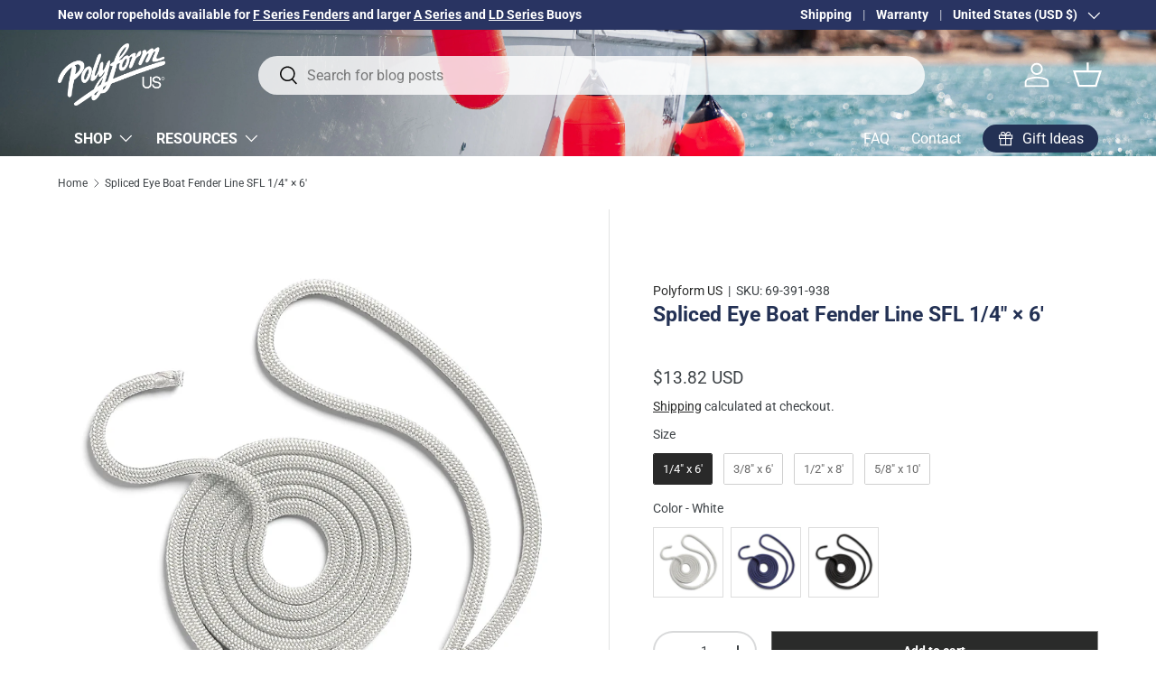

--- FILE ---
content_type: text/html; charset=utf-8
request_url: https://polyformus.com/products/sfl-series-boat-fender-lines-1-4
body_size: 70026
content:
<!doctype html>
<html class="no-js template-product" lang="en" dir="ltr">
<head>
<!-- starapps_core_start -->
<!-- This code is automatically managed by StarApps Studio -->
<!-- Please contact support@starapps.studio for any help -->
<!-- File location: snippets/starapps-core.liquid -->



    
<!-- starapps_core_end -->
<meta charset="utf-8">
<meta name="viewport" content="width=device-width,initial-scale=1">
<title>Spliced Eye Boat Fender Line SFL 1/4″ × 6′&ndash; Polyform US</title><link rel="canonical" href="https://polyformus.com/products/sfl-series-boat-fender-lines-1-4"><link rel="icon" href="//polyformus.com/cdn/shop/files/fav_p_blue_shopify.png?crop=center&height=48&v=1701887008&width=48" type="image/png">
  <link rel="apple-touch-icon" href="//polyformus.com/cdn/shop/files/fav_p_blue_shopify.png?crop=center&height=180&v=1701887008&width=180"><meta name="description" content="Description Made from double braid nylon line, hand spliced with a large versatile eye, and professionally whiplocked at the splice and bitter end, these fender lines make a great match for Polyform fenders. When sized correctly the lines are designed specifically to make the strongest possible connection with a Polyfo"><meta property="og:site_name" content="Polyform US">
<meta property="og:url" content="https://polyformus.com/products/sfl-series-boat-fender-lines-1-4">
<meta property="og:title" content="Spliced Eye Boat Fender Line SFL 1/4″ × 6′">
<meta property="og:type" content="product">
<meta property="og:description" content="Description Made from double braid nylon line, hand spliced with a large versatile eye, and professionally whiplocked at the splice and bitter end, these fender lines make a great match for Polyform fenders. When sized correctly the lines are designed specifically to make the strongest possible connection with a Polyfo"><meta property="og:image" content="http://polyformus.com/cdn/shop/files/polyform-us-boat-fender-line-spliced-eye-whiplocked-double-braid-nylon-six-feet-long-one-quarter-inch-diameter-white.jpg?crop=center&height=640&v=1742315681&width=640">
  <meta property="og:image:secure_url" content="https://polyformus.com/cdn/shop/files/polyform-us-boat-fender-line-spliced-eye-whiplocked-double-braid-nylon-six-feet-long-one-quarter-inch-diameter-white.jpg?crop=center&height=640&v=1742315681&width=640">
  <meta property="og:image:width" content="4472">
  <meta property="og:image:height" content="4472"><meta
    property="og:price:amount"
    content="13.82">
  <meta property="og:price:currency" content="USD"><meta name="twitter:site" content="@PolyformUS"><meta name="twitter:card" content="summary_large_image">
<meta name="twitter:title" content="Spliced Eye Boat Fender Line SFL 1/4″ × 6′">
<meta name="twitter:description" content="Description Made from double braid nylon line, hand spliced with a large versatile eye, and professionally whiplocked at the splice and bitter end, these fender lines make a great match for Polyform fenders. When sized correctly the lines are designed specifically to make the strongest possible connection with a Polyfo">
<link rel="dns-prefetch" href="//apip.polyformus.com">
  <link rel="preconnect" href="https://cdn.shopify.com" crossorigin>
  <link rel="preconnect" href="https://polyformus.com" crossorigin>
  <link rel="preconnect" href="https://apip.polyformus.com" crossorigin>

  <link rel="preload" href="//polyformus.com/cdn/shop/t/256/assets/main.css?v=160821712262478566341768254874" as="style">
  <link rel="preload" href="https://apip.polyformus.com/AppScripts/981121fa-aaf0-4762-8425-b02577f628bf" as="script"><style data-shopify>
@font-face {
  font-family: Roboto;
  font-weight: 400;
  font-style: normal;
  font-display: swap;
  src: url("//polyformus.com/cdn/fonts/roboto/roboto_n4.2019d890f07b1852f56ce63ba45b2db45d852cba.woff2") format("woff2"),
       url("//polyformus.com/cdn/fonts/roboto/roboto_n4.238690e0007583582327135619c5f7971652fa9d.woff") format("woff");
}
@font-face {
  font-family: Roboto;
  font-weight: 700;
  font-style: normal;
  font-display: swap;
  src: url("//polyformus.com/cdn/fonts/roboto/roboto_n7.f38007a10afbbde8976c4056bfe890710d51dec2.woff2") format("woff2"),
       url("//polyformus.com/cdn/fonts/roboto/roboto_n7.94bfdd3e80c7be00e128703d245c207769d763f9.woff") format("woff");
}
@font-face {
  font-family: Roboto;
  font-weight: 400;
  font-style: italic;
  font-display: swap;
  src: url("//polyformus.com/cdn/fonts/roboto/roboto_i4.57ce898ccda22ee84f49e6b57ae302250655e2d4.woff2") format("woff2"),
       url("//polyformus.com/cdn/fonts/roboto/roboto_i4.b21f3bd061cbcb83b824ae8c7671a82587b264bf.woff") format("woff");
}
@font-face {
  font-family: Roboto;
  font-weight: 700;
  font-style: italic;
  font-display: swap;
  src: url("//polyformus.com/cdn/fonts/roboto/roboto_i7.7ccaf9410746f2c53340607c42c43f90a9005937.woff2") format("woff2"),
       url("//polyformus.com/cdn/fonts/roboto/roboto_i7.49ec21cdd7148292bffea74c62c0df6e93551516.woff") format("woff");
}
@font-face {
  font-family: Roboto;
  font-weight: 700;
  font-style: normal;
  font-display: swap;
  src: url("//polyformus.com/cdn/fonts/roboto/roboto_n7.f38007a10afbbde8976c4056bfe890710d51dec2.woff2") format("woff2"),
       url("//polyformus.com/cdn/fonts/roboto/roboto_n7.94bfdd3e80c7be00e128703d245c207769d763f9.woff") format("woff");
}
@font-face {
  font-family: Roboto;
  font-weight: 400;
  font-style: normal;
  font-display: swap;
  src: url("//polyformus.com/cdn/fonts/roboto/roboto_n4.2019d890f07b1852f56ce63ba45b2db45d852cba.woff2") format("woff2"),
       url("//polyformus.com/cdn/fonts/roboto/roboto_n4.238690e0007583582327135619c5f7971652fa9d.woff") format("woff");
}
:root {
      --bg-color: 255 255 255 / 1.0;
      --bg-color-og: 255 255 255 / 1.0;
      --heading-color: 35 49 84;
      --text-color: 61 66 70;
      --text-color-og: 61 66 70;
      --scrollbar-color: 61 66 70;
      --link-color: 42 43 42;
      --link-color-og: 42 43 42;
      --star-color: 255 159 28;--swatch-border-color-default: 216 217 218;
        --swatch-border-color-active: 158 161 163;
        --swatch-card-size: 24px;
        --swatch-variant-picker-size: 64px;--color-scheme-1-bg: 244 244 244 / 1.0;
      --color-scheme-1-grad: linear-gradient(180deg, rgba(244, 244, 244, 1), rgba(244, 244, 244, 1) 100%);
      --color-scheme-1-heading: 42 43 42;
      --color-scheme-1-text: 42 43 42;
      --color-scheme-1-btn-bg: 42 43 42;
      --color-scheme-1-btn-text: 255 255 255;
      --color-scheme-1-btn-bg-hover: 82 83 82;--color-scheme-2-bg: 42 43 42 / 1.0;
      --color-scheme-2-grad: linear-gradient(225deg, rgba(51, 59, 67, 0.88) 8%, rgba(41, 47, 54, 1) 56%, rgba(20, 20, 20, 1) 92%);
      --color-scheme-2-heading: 255 88 13;
      --color-scheme-2-text: 255 255 255;
      --color-scheme-2-btn-bg: 42 43 42;
      --color-scheme-2-btn-text: 255 255 255;
      --color-scheme-2-btn-bg-hover: 82 83 82;--color-scheme-3-bg: 255 88 13 / 1.0;
      --color-scheme-3-grad: linear-gradient(46deg, rgba(234, 73, 0, 1) 8%, rgba(234, 73, 0, 1) 32%, rgba(255, 88, 13, 0.88) 92%);
      --color-scheme-3-heading: 255 255 255;
      --color-scheme-3-text: 255 255 255;
      --color-scheme-3-btn-bg: 42 43 42;
      --color-scheme-3-btn-text: 255 255 255;
      --color-scheme-3-btn-bg-hover: 82 83 82;

      --drawer-bg-color: 255 255 255 / 1.0;
      --drawer-text-color: 42 43 42;

      --panel-bg-color: 244 244 244 / 1.0;
      --panel-heading-color: 42 43 42;
      --panel-text-color: 42 43 42;

      --in-stock-text-color: 44 126 63;
      --low-stock-text-color: 210 134 26;
      --very-low-stock-text-color: 180 12 28;
      --no-stock-text-color: 119 119 119;
      --no-stock-backordered-text-color: 119 119 119;

      --error-bg-color: 252 237 238;
      --error-text-color: 180 12 28;
      --success-bg-color: 232 246 234;
      --success-text-color: 44 126 63;
      --info-bg-color: 228 237 250;
      --info-text-color: 26 102 210;

      --heading-font-family: Roboto, sans-serif;
      --heading-font-style: normal;
      --heading-font-weight: 700;
      --heading-scale-start: 4;

      --navigation-font-family: Roboto, sans-serif;
      --navigation-font-style: normal;
      --navigation-font-weight: 400;--heading-text-transform: none;
--subheading-text-transform: none;
      --body-font-family: Roboto, sans-serif;
      --body-font-style: normal;
      --body-font-weight: 400;
      --body-font-size: 16;

      --section-gap: 48;
      --heading-gap: calc(8 * var(--space-unit));--grid-column-gap: 20px;--btn-bg-color: 42 43 42;
      --btn-bg-hover-color: 82 83 82;
      --btn-text-color: 255 255 255;
      --btn-bg-color-og: 42 43 42;
      --btn-text-color-og: 255 255 255;
      --btn-alt-bg-color: 255 255 255;
      --btn-alt-bg-alpha: 1.0;
      --btn-alt-text-color: 42 43 42;
      --btn-border-width: 2px;
      --btn-padding-y: 12px;

      
      --btn-border-radius: 28px;
      

      --btn-lg-border-radius: 50%;
      --btn-icon-border-radius: 50%;
      --input-with-btn-inner-radius: var(--btn-border-radius);

      --input-bg-color: 255 255 255 / 1.0;
      --input-text-color: 61 66 70;
      --input-border-width: 2px;
      --input-border-radius: 26px;
      --textarea-border-radius: 12px;
      --input-border-radius: 28px;
      --input-lg-border-radius: 34px;
      --input-bg-color-diff-3: #f7f7f7;
      --input-bg-color-diff-6: #f0f0f0;

      --modal-border-radius: 16px;
      --modal-overlay-color: 0 0 0;
      --modal-overlay-opacity: 0.4;
      --drawer-border-radius: 16px;
      --overlay-border-radius: 0px;

      --custom-label-bg-color: 13 44 84 / 1.0;
      --custom-label-text-color: 255 255 255 / 1.0;--new-label-bg-color: 127 184 0 / 1.0;
      --new-label-text-color: 255 255 255 / 1.0;--preorder-label-bg-color: 0 166 237 / 1.0;
      --preorder-label-text-color: 255 255 255 / 1.0;

      --collection-label-color: 0 126 18 / 1.0;

      --page-width: 2400px;
      --gutter-sm: 20px;
      --gutter-md: 32px;
      --gutter-lg: 64px;

      --payment-terms-bg-color: #ffffff;

      --coll-card-bg-color: #F9F9F9;
      --coll-card-border-color: #f2f2f2;

      --card-highlight-bg-color: #F9F9F9;
      --card-highlight-text-color: 85 85 85;
      --card-highlight-border-color: #E1E1E1;--blend-bg-color: #ffffff;
        
          --aos-animate-duration: 0.6s;
        

        
          --aos-min-width: 600;
        
      

      --reading-width: 48em;
    }

    @media (max-width: 769px) {
      :root {
        --reading-width: 36em;
      }
    }
  </style><link rel="stylesheet" href="//polyformus.com/cdn/shop/t/256/assets/main.css?v=160821712262478566341768254874">
  <script src="//polyformus.com/cdn/shop/t/256/assets/main.js?v=102719207125010519441768254874" defer="defer"></script><link rel="preload" href="//polyformus.com/cdn/fonts/roboto/roboto_n4.2019d890f07b1852f56ce63ba45b2db45d852cba.woff2" as="font" type="font/woff2" crossorigin fetchpriority="high"><link rel="preload" href="//polyformus.com/cdn/fonts/roboto/roboto_n7.f38007a10afbbde8976c4056bfe890710d51dec2.woff2" as="font" type="font/woff2" crossorigin fetchpriority="high"><script>window.performance && window.performance.mark && window.performance.mark('shopify.content_for_header.start');</script><meta name="google-site-verification" content="oN4bmbQMHhltSqYprYWi_XHmZQR8HHMftFOUn0Biui8">
<meta name="facebook-domain-verification" content="pehiznsdg0jxx0caynrgsi22f32ub9">
<meta id="shopify-digital-wallet" name="shopify-digital-wallet" content="/35864445066/digital_wallets/dialog">
<meta name="shopify-checkout-api-token" content="964a811c5fc897a833d8cc109c58fdbd">
<link rel="alternate" type="application/json+oembed" href="https://polyformus.com/products/sfl-series-boat-fender-lines-1-4.oembed">
<script async="async" src="/checkouts/internal/preloads.js?locale=en-US"></script>
<link rel="preconnect" href="https://shop.app" crossorigin="anonymous">
<script async="async" src="https://shop.app/checkouts/internal/preloads.js?locale=en-US&shop_id=35864445066" crossorigin="anonymous"></script>
<script id="apple-pay-shop-capabilities" type="application/json">{"shopId":35864445066,"countryCode":"US","currencyCode":"USD","merchantCapabilities":["supports3DS"],"merchantId":"gid:\/\/shopify\/Shop\/35864445066","merchantName":"Polyform US","requiredBillingContactFields":["postalAddress","email"],"requiredShippingContactFields":["postalAddress","email"],"shippingType":"shipping","supportedNetworks":["visa","masterCard","amex","discover","elo","jcb"],"total":{"type":"pending","label":"Polyform US","amount":"1.00"},"shopifyPaymentsEnabled":true,"supportsSubscriptions":true}</script>
<script id="shopify-features" type="application/json">{"accessToken":"964a811c5fc897a833d8cc109c58fdbd","betas":["rich-media-storefront-analytics"],"domain":"polyformus.com","predictiveSearch":true,"shopId":35864445066,"locale":"en"}</script>
<script>var Shopify = Shopify || {};
Shopify.shop = "polyform-store.myshopify.com";
Shopify.locale = "en";
Shopify.currency = {"active":"USD","rate":"1.0"};
Shopify.country = "US";
Shopify.theme = {"name":"polyform-enterprise-theme\/main","id":150121447562,"schema_name":"Enterprise","schema_version":"2.1.0","theme_store_id":null,"role":"main"};
Shopify.theme.handle = "null";
Shopify.theme.style = {"id":null,"handle":null};
Shopify.cdnHost = "polyformus.com/cdn";
Shopify.routes = Shopify.routes || {};
Shopify.routes.root = "/";</script>
<script type="module">!function(o){(o.Shopify=o.Shopify||{}).modules=!0}(window);</script>
<script>!function(o){function n(){var o=[];function n(){o.push(Array.prototype.slice.apply(arguments))}return n.q=o,n}var t=o.Shopify=o.Shopify||{};t.loadFeatures=n(),t.autoloadFeatures=n()}(window);</script>
<script>
  window.ShopifyPay = window.ShopifyPay || {};
  window.ShopifyPay.apiHost = "shop.app\/pay";
  window.ShopifyPay.redirectState = null;
</script>
<script id="shop-js-analytics" type="application/json">{"pageType":"product"}</script>
<script defer="defer" async type="module" src="//polyformus.com/cdn/shopifycloud/shop-js/modules/v2/client.init-shop-cart-sync_BN7fPSNr.en.esm.js"></script>
<script defer="defer" async type="module" src="//polyformus.com/cdn/shopifycloud/shop-js/modules/v2/chunk.common_Cbph3Kss.esm.js"></script>
<script defer="defer" async type="module" src="//polyformus.com/cdn/shopifycloud/shop-js/modules/v2/chunk.modal_DKumMAJ1.esm.js"></script>
<script type="module">
  await import("//polyformus.com/cdn/shopifycloud/shop-js/modules/v2/client.init-shop-cart-sync_BN7fPSNr.en.esm.js");
await import("//polyformus.com/cdn/shopifycloud/shop-js/modules/v2/chunk.common_Cbph3Kss.esm.js");
await import("//polyformus.com/cdn/shopifycloud/shop-js/modules/v2/chunk.modal_DKumMAJ1.esm.js");

  window.Shopify.SignInWithShop?.initShopCartSync?.({"fedCMEnabled":true,"windoidEnabled":true});

</script>
<script>
  window.Shopify = window.Shopify || {};
  if (!window.Shopify.featureAssets) window.Shopify.featureAssets = {};
  window.Shopify.featureAssets['shop-js'] = {"shop-cart-sync":["modules/v2/client.shop-cart-sync_CJVUk8Jm.en.esm.js","modules/v2/chunk.common_Cbph3Kss.esm.js","modules/v2/chunk.modal_DKumMAJ1.esm.js"],"init-fed-cm":["modules/v2/client.init-fed-cm_7Fvt41F4.en.esm.js","modules/v2/chunk.common_Cbph3Kss.esm.js","modules/v2/chunk.modal_DKumMAJ1.esm.js"],"init-shop-email-lookup-coordinator":["modules/v2/client.init-shop-email-lookup-coordinator_Cc088_bR.en.esm.js","modules/v2/chunk.common_Cbph3Kss.esm.js","modules/v2/chunk.modal_DKumMAJ1.esm.js"],"init-windoid":["modules/v2/client.init-windoid_hPopwJRj.en.esm.js","modules/v2/chunk.common_Cbph3Kss.esm.js","modules/v2/chunk.modal_DKumMAJ1.esm.js"],"shop-button":["modules/v2/client.shop-button_B0jaPSNF.en.esm.js","modules/v2/chunk.common_Cbph3Kss.esm.js","modules/v2/chunk.modal_DKumMAJ1.esm.js"],"shop-cash-offers":["modules/v2/client.shop-cash-offers_DPIskqss.en.esm.js","modules/v2/chunk.common_Cbph3Kss.esm.js","modules/v2/chunk.modal_DKumMAJ1.esm.js"],"shop-toast-manager":["modules/v2/client.shop-toast-manager_CK7RT69O.en.esm.js","modules/v2/chunk.common_Cbph3Kss.esm.js","modules/v2/chunk.modal_DKumMAJ1.esm.js"],"init-shop-cart-sync":["modules/v2/client.init-shop-cart-sync_BN7fPSNr.en.esm.js","modules/v2/chunk.common_Cbph3Kss.esm.js","modules/v2/chunk.modal_DKumMAJ1.esm.js"],"init-customer-accounts-sign-up":["modules/v2/client.init-customer-accounts-sign-up_CfPf4CXf.en.esm.js","modules/v2/client.shop-login-button_DeIztwXF.en.esm.js","modules/v2/chunk.common_Cbph3Kss.esm.js","modules/v2/chunk.modal_DKumMAJ1.esm.js"],"pay-button":["modules/v2/client.pay-button_CgIwFSYN.en.esm.js","modules/v2/chunk.common_Cbph3Kss.esm.js","modules/v2/chunk.modal_DKumMAJ1.esm.js"],"init-customer-accounts":["modules/v2/client.init-customer-accounts_DQ3x16JI.en.esm.js","modules/v2/client.shop-login-button_DeIztwXF.en.esm.js","modules/v2/chunk.common_Cbph3Kss.esm.js","modules/v2/chunk.modal_DKumMAJ1.esm.js"],"avatar":["modules/v2/client.avatar_BTnouDA3.en.esm.js"],"init-shop-for-new-customer-accounts":["modules/v2/client.init-shop-for-new-customer-accounts_CsZy_esa.en.esm.js","modules/v2/client.shop-login-button_DeIztwXF.en.esm.js","modules/v2/chunk.common_Cbph3Kss.esm.js","modules/v2/chunk.modal_DKumMAJ1.esm.js"],"shop-follow-button":["modules/v2/client.shop-follow-button_BRMJjgGd.en.esm.js","modules/v2/chunk.common_Cbph3Kss.esm.js","modules/v2/chunk.modal_DKumMAJ1.esm.js"],"checkout-modal":["modules/v2/client.checkout-modal_B9Drz_yf.en.esm.js","modules/v2/chunk.common_Cbph3Kss.esm.js","modules/v2/chunk.modal_DKumMAJ1.esm.js"],"shop-login-button":["modules/v2/client.shop-login-button_DeIztwXF.en.esm.js","modules/v2/chunk.common_Cbph3Kss.esm.js","modules/v2/chunk.modal_DKumMAJ1.esm.js"],"lead-capture":["modules/v2/client.lead-capture_DXYzFM3R.en.esm.js","modules/v2/chunk.common_Cbph3Kss.esm.js","modules/v2/chunk.modal_DKumMAJ1.esm.js"],"shop-login":["modules/v2/client.shop-login_CA5pJqmO.en.esm.js","modules/v2/chunk.common_Cbph3Kss.esm.js","modules/v2/chunk.modal_DKumMAJ1.esm.js"],"payment-terms":["modules/v2/client.payment-terms_BxzfvcZJ.en.esm.js","modules/v2/chunk.common_Cbph3Kss.esm.js","modules/v2/chunk.modal_DKumMAJ1.esm.js"]};
</script>
<script>(function() {
  var isLoaded = false;
  function asyncLoad() {
    if (isLoaded) return;
    isLoaded = true;
    var urls = ["https:\/\/loox.io\/widget\/ZAoSdojgtO\/loox.1736542662484.js?shop=polyform-store.myshopify.com"];
    for (var i = 0; i < urls.length; i++) {
      var s = document.createElement('script');
      s.type = 'text/javascript';
      s.async = true;
      s.src = urls[i];
      var x = document.getElementsByTagName('script')[0];
      x.parentNode.insertBefore(s, x);
    }
  };
  if(window.attachEvent) {
    window.attachEvent('onload', asyncLoad);
  } else {
    window.addEventListener('load', asyncLoad, false);
  }
})();</script>
<script id="__st">var __st={"a":35864445066,"offset":-28800,"reqid":"6426d5f3-cdf2-4894-9a23-17cc43651253-1769907623","pageurl":"polyformus.com\/products\/sfl-series-boat-fender-lines-1-4","u":"715ebc163fb5","p":"product","rtyp":"product","rid":7574925443210};</script>
<script>window.ShopifyPaypalV4VisibilityTracking = true;</script>
<script id="captcha-bootstrap">!function(){'use strict';const t='contact',e='account',n='new_comment',o=[[t,t],['blogs',n],['comments',n],[t,'customer']],c=[[e,'customer_login'],[e,'guest_login'],[e,'recover_customer_password'],[e,'create_customer']],r=t=>t.map((([t,e])=>`form[action*='/${t}']:not([data-nocaptcha='true']) input[name='form_type'][value='${e}']`)).join(','),a=t=>()=>t?[...document.querySelectorAll(t)].map((t=>t.form)):[];function s(){const t=[...o],e=r(t);return a(e)}const i='password',u='form_key',d=['recaptcha-v3-token','g-recaptcha-response','h-captcha-response',i],f=()=>{try{return window.sessionStorage}catch{return}},m='__shopify_v',_=t=>t.elements[u];function p(t,e,n=!1){try{const o=window.sessionStorage,c=JSON.parse(o.getItem(e)),{data:r}=function(t){const{data:e,action:n}=t;return t[m]||n?{data:e,action:n}:{data:t,action:n}}(c);for(const[e,n]of Object.entries(r))t.elements[e]&&(t.elements[e].value=n);n&&o.removeItem(e)}catch(o){console.error('form repopulation failed',{error:o})}}const l='form_type',E='cptcha';function T(t){t.dataset[E]=!0}const w=window,h=w.document,L='Shopify',v='ce_forms',y='captcha';let A=!1;((t,e)=>{const n=(g='f06e6c50-85a8-45c8-87d0-21a2b65856fe',I='https://cdn.shopify.com/shopifycloud/storefront-forms-hcaptcha/ce_storefront_forms_captcha_hcaptcha.v1.5.2.iife.js',D={infoText:'Protected by hCaptcha',privacyText:'Privacy',termsText:'Terms'},(t,e,n)=>{const o=w[L][v],c=o.bindForm;if(c)return c(t,g,e,D).then(n);var r;o.q.push([[t,g,e,D],n]),r=I,A||(h.body.append(Object.assign(h.createElement('script'),{id:'captcha-provider',async:!0,src:r})),A=!0)});var g,I,D;w[L]=w[L]||{},w[L][v]=w[L][v]||{},w[L][v].q=[],w[L][y]=w[L][y]||{},w[L][y].protect=function(t,e){n(t,void 0,e),T(t)},Object.freeze(w[L][y]),function(t,e,n,w,h,L){const[v,y,A,g]=function(t,e,n){const i=e?o:[],u=t?c:[],d=[...i,...u],f=r(d),m=r(i),_=r(d.filter((([t,e])=>n.includes(e))));return[a(f),a(m),a(_),s()]}(w,h,L),I=t=>{const e=t.target;return e instanceof HTMLFormElement?e:e&&e.form},D=t=>v().includes(t);t.addEventListener('submit',(t=>{const e=I(t);if(!e)return;const n=D(e)&&!e.dataset.hcaptchaBound&&!e.dataset.recaptchaBound,o=_(e),c=g().includes(e)&&(!o||!o.value);(n||c)&&t.preventDefault(),c&&!n&&(function(t){try{if(!f())return;!function(t){const e=f();if(!e)return;const n=_(t);if(!n)return;const o=n.value;o&&e.removeItem(o)}(t);const e=Array.from(Array(32),(()=>Math.random().toString(36)[2])).join('');!function(t,e){_(t)||t.append(Object.assign(document.createElement('input'),{type:'hidden',name:u})),t.elements[u].value=e}(t,e),function(t,e){const n=f();if(!n)return;const o=[...t.querySelectorAll(`input[type='${i}']`)].map((({name:t})=>t)),c=[...d,...o],r={};for(const[a,s]of new FormData(t).entries())c.includes(a)||(r[a]=s);n.setItem(e,JSON.stringify({[m]:1,action:t.action,data:r}))}(t,e)}catch(e){console.error('failed to persist form',e)}}(e),e.submit())}));const S=(t,e)=>{t&&!t.dataset[E]&&(n(t,e.some((e=>e===t))),T(t))};for(const o of['focusin','change'])t.addEventListener(o,(t=>{const e=I(t);D(e)&&S(e,y())}));const B=e.get('form_key'),M=e.get(l),P=B&&M;t.addEventListener('DOMContentLoaded',(()=>{const t=y();if(P)for(const e of t)e.elements[l].value===M&&p(e,B);[...new Set([...A(),...v().filter((t=>'true'===t.dataset.shopifyCaptcha))])].forEach((e=>S(e,t)))}))}(h,new URLSearchParams(w.location.search),n,t,e,['guest_login'])})(!0,!0)}();</script>
<script integrity="sha256-4kQ18oKyAcykRKYeNunJcIwy7WH5gtpwJnB7kiuLZ1E=" data-source-attribution="shopify.loadfeatures" defer="defer" src="//polyformus.com/cdn/shopifycloud/storefront/assets/storefront/load_feature-a0a9edcb.js" crossorigin="anonymous"></script>
<script crossorigin="anonymous" defer="defer" src="//polyformus.com/cdn/shopifycloud/storefront/assets/shopify_pay/storefront-65b4c6d7.js?v=20250812"></script>
<script data-source-attribution="shopify.dynamic_checkout.dynamic.init">var Shopify=Shopify||{};Shopify.PaymentButton=Shopify.PaymentButton||{isStorefrontPortableWallets:!0,init:function(){window.Shopify.PaymentButton.init=function(){};var t=document.createElement("script");t.src="https://polyformus.com/cdn/shopifycloud/portable-wallets/latest/portable-wallets.en.js",t.type="module",document.head.appendChild(t)}};
</script>
<script data-source-attribution="shopify.dynamic_checkout.buyer_consent">
  function portableWalletsHideBuyerConsent(e){var t=document.getElementById("shopify-buyer-consent"),n=document.getElementById("shopify-subscription-policy-button");t&&n&&(t.classList.add("hidden"),t.setAttribute("aria-hidden","true"),n.removeEventListener("click",e))}function portableWalletsShowBuyerConsent(e){var t=document.getElementById("shopify-buyer-consent"),n=document.getElementById("shopify-subscription-policy-button");t&&n&&(t.classList.remove("hidden"),t.removeAttribute("aria-hidden"),n.addEventListener("click",e))}window.Shopify?.PaymentButton&&(window.Shopify.PaymentButton.hideBuyerConsent=portableWalletsHideBuyerConsent,window.Shopify.PaymentButton.showBuyerConsent=portableWalletsShowBuyerConsent);
</script>
<script data-source-attribution="shopify.dynamic_checkout.cart.bootstrap">document.addEventListener("DOMContentLoaded",(function(){function t(){return document.querySelector("shopify-accelerated-checkout-cart, shopify-accelerated-checkout")}if(t())Shopify.PaymentButton.init();else{new MutationObserver((function(e,n){t()&&(Shopify.PaymentButton.init(),n.disconnect())})).observe(document.body,{childList:!0,subtree:!0})}}));
</script>
<script id='scb4127' type='text/javascript' async='' src='https://polyformus.com/cdn/shopifycloud/privacy-banner/storefront-banner.js'></script><link id="shopify-accelerated-checkout-styles" rel="stylesheet" media="screen" href="https://polyformus.com/cdn/shopifycloud/portable-wallets/latest/accelerated-checkout-backwards-compat.css" crossorigin="anonymous">
<style id="shopify-accelerated-checkout-cart">
        #shopify-buyer-consent {
  margin-top: 1em;
  display: inline-block;
  width: 100%;
}

#shopify-buyer-consent.hidden {
  display: none;
}

#shopify-subscription-policy-button {
  background: none;
  border: none;
  padding: 0;
  text-decoration: underline;
  font-size: inherit;
  cursor: pointer;
}

#shopify-subscription-policy-button::before {
  box-shadow: none;
}

      </style>
<link rel="stylesheet" media="screen" href="//polyformus.com/cdn/shop/t/256/compiled_assets/styles.css?v=28323">
<script id="sections-script" data-sections="pf-sfl-chart,header,footer" defer="defer" src="//polyformus.com/cdn/shop/t/256/compiled_assets/scripts.js?v=28323"></script>
<script>window.performance && window.performance.mark && window.performance.mark('shopify.content_for_header.end');</script>

    <script src="//polyformus.com/cdn/shop/t/256/assets/animate-on-scroll.js?v=123961567438576640811766873394" defer="defer"></script>
    <link rel="stylesheet" href="//polyformus.com/cdn/shop/t/256/assets/animate-on-scroll.css?v=177573357502266752541766873394">
  

  <script>document.documentElement.className = document.documentElement.className.replace('no-js', 'js');</script><!-- CC Custom Head Start --><!-- CC Custom Head End --><link href="//polyformus.com/cdn/shop/t/256/assets/custom.css?v=128643133223347252491768254868" rel="stylesheet" type="text/css" media="all" />
  <script src="https://apip.polyformus.com/AppScripts/981121fa-aaf0-4762-8425-b02577f628bf" defer></script>
<!-- BEGIN app block: shopify://apps/variant-image-wizard-swatch/blocks/app-embed/66205c03-f474-4e2c-b275-0a2806eeac16 -->

<script>
  if (typeof __productWizRio !== 'undefined') {
    throw new Error('Rio code has already been instantiated!');
  }
  var __productWizRioProduct = {"id":7574925443210,"title":"Spliced Eye Boat Fender Line SFL 1\/4″ × 6′","handle":"sfl-series-boat-fender-lines-1-4","description":"\u003cdiv class=\"container\"\u003e\n  \u003cdiv class=\"pf-grid\"\u003e \n    \u003cdiv class=\"grid-item left-item\"\u003e\n      \u003ch4 class=\"line-through-title\"\u003e\u003cspan\u003eDescription\u003c\/span\u003e\u003c\/h4\u003e\n      \u003cp\u003eMade from double braid nylon line, hand spliced with a large versatile eye, and professionally whiplocked at the splice and bitter end, these fender lines make a great match for Polyform fenders. When sized correctly the lines are designed specifically to make the strongest possible connection with a Polyform boat fender ropehold eye and are built with the type of quality and strength you can expect from Polyform. Nylon double braid is a great material for boat fender lines, it has a smooth easy on the hands feel, up to 30% stretch for added flex around an unprotected dock, plenty of strength, and good UV and abrasion resistance.\u003c\/p\u003e\n    \u003c\/div\u003e\n    \u003cdiv class=\"grid-item\"\u003e\n      \u003ch4 class=\"line-through-title\"\u003e\u003cspan\u003eFeatures\u003c\/span\u003e\u003c\/h4\u003e\n      \u003cul\u003e\n        \u003cli\u003eDurable double braid nylon line\u003c\/li\u003e\n        \u003cli\u003eQuality hand spliced eyes\u003c\/li\u003e\n        \u003cli\u003eWhiplocked on the splice and line end\u003c\/li\u003e\n        \u003cli\u003eDesigned specifically to make a strong connection to Polyform ropeholds\u003c\/li\u003e\n        \u003cli\u003eMade in the EU\u003c\/li\u003e\n      \u003c\/ul\u003e\n    \u003c\/div\u003e\n  \u003c\/div\u003e\n\u003c\/div\u003e","published_at":"2022-11-04T11:42:44-07:00","created_at":"2022-10-28T16:45:42-07:00","vendor":"Polyform US","type":"Boat Fender Lines","tags":["Accessories","accessory:a-0","accessory:g-1","accessory:g-2","accessory:s-1","center_thumbnails","SFL Series"],"price":1382,"price_min":1382,"price_max":1423,"available":true,"price_varies":true,"compare_at_price":1423,"compare_at_price_min":1423,"compare_at_price_max":1423,"compare_at_price_varies":false,"variants":[{"id":42474079781002,"title":"White","option1":"White","option2":null,"option3":null,"sku":"69-391-938","requires_shipping":true,"taxable":true,"featured_image":{"id":33699666034826,"product_id":7574925443210,"position":1,"created_at":"2024-02-02T18:37:52-08:00","updated_at":"2025-03-18T09:34:41-07:00","alt":"Polyform US boat fender line, spliced eye, whiplocked double braid nylon, six feet long, quarter inch diameter, white","width":4472,"height":4472,"src":"\/\/polyformus.com\/cdn\/shop\/files\/polyform-us-boat-fender-line-spliced-eye-whiplocked-double-braid-nylon-six-feet-long-one-quarter-inch-diameter-white.jpg?v=1742315681","variant_ids":[42474079781002]},"available":true,"name":"Spliced Eye Boat Fender Line SFL 1\/4″ × 6′ - White","public_title":"White","options":["White"],"price":1382,"weight":91,"compare_at_price":null,"inventory_management":"shopify","barcode":"743952032155","featured_media":{"alt":"Polyform US boat fender line, spliced eye, whiplocked double braid nylon, six feet long, quarter inch diameter, white","id":26057639854218,"position":1,"preview_image":{"aspect_ratio":1.0,"height":4472,"width":4472,"src":"\/\/polyformus.com\/cdn\/shop\/files\/polyform-us-boat-fender-line-spliced-eye-whiplocked-double-braid-nylon-six-feet-long-one-quarter-inch-diameter-white.jpg?v=1742315681"}},"requires_selling_plan":false,"selling_plan_allocations":[],"quantity_rule":{"min":1,"max":null,"increment":1}},{"id":42474079813770,"title":"Navy Blue","option1":"Navy Blue","option2":null,"option3":null,"sku":"98-228-920","requires_shipping":true,"taxable":true,"featured_image":{"id":33699666067594,"product_id":7574925443210,"position":2,"created_at":"2024-02-02T18:37:52-08:00","updated_at":"2025-03-18T09:34:41-07:00","alt":"Polyform US boat fender line, spliced eye, whiplocked double braid nylon, six feet long, quarter inch diameter, navy","width":4472,"height":4472,"src":"\/\/polyformus.com\/cdn\/shop\/files\/polyform-us-boat-fender-line-spliced-eye-whiplocked-double-braid-nylon-six-feet-long-one-quarter-inch-diameter-navy.jpg?v=1742315681","variant_ids":[42474079813770]},"available":true,"name":"Spliced Eye Boat Fender Line SFL 1\/4″ × 6′ - Navy Blue","public_title":"Navy Blue","options":["Navy Blue"],"price":1396,"weight":91,"compare_at_price":null,"inventory_management":"shopify","barcode":"743952032179","featured_media":{"alt":"Polyform US boat fender line, spliced eye, whiplocked double braid nylon, six feet long, quarter inch diameter, navy","id":26057639821450,"position":2,"preview_image":{"aspect_ratio":1.0,"height":4472,"width":4472,"src":"\/\/polyformus.com\/cdn\/shop\/files\/polyform-us-boat-fender-line-spliced-eye-whiplocked-double-braid-nylon-six-feet-long-one-quarter-inch-diameter-navy.jpg?v=1742315681"}},"requires_selling_plan":false,"selling_plan_allocations":[],"quantity_rule":{"min":1,"max":null,"increment":1}},{"id":42474079846538,"title":"Black","option1":"Black","option2":null,"option3":null,"sku":"52-468-855","requires_shipping":true,"taxable":true,"featured_image":{"id":33699666002058,"product_id":7574925443210,"position":3,"created_at":"2024-02-02T18:37:52-08:00","updated_at":"2025-03-18T09:34:41-07:00","alt":"Polyform US boat fender line, spliced eye, whiplocked double braid nylon, six feet long, quarter inch diameter, black","width":4472,"height":4472,"src":"\/\/polyformus.com\/cdn\/shop\/files\/polyform-us-boat-fender-line-spliced-eye-whiplocked-double-braid-nylon-six-feet-long-one-quarter-inch-diameter-black.jpg?v=1742315681","variant_ids":[42474079846538]},"available":true,"name":"Spliced Eye Boat Fender Line SFL 1\/4″ × 6′ - Black","public_title":"Black","options":["Black"],"price":1423,"weight":91,"compare_at_price":1423,"inventory_management":"shopify","barcode":"743952032162","featured_media":{"alt":"Polyform US boat fender line, spliced eye, whiplocked double braid nylon, six feet long, quarter inch diameter, black","id":26057639788682,"position":3,"preview_image":{"aspect_ratio":1.0,"height":4472,"width":4472,"src":"\/\/polyformus.com\/cdn\/shop\/files\/polyform-us-boat-fender-line-spliced-eye-whiplocked-double-braid-nylon-six-feet-long-one-quarter-inch-diameter-black.jpg?v=1742315681"}},"requires_selling_plan":false,"selling_plan_allocations":[],"quantity_rule":{"min":1,"max":null,"increment":1}}],"images":["\/\/polyformus.com\/cdn\/shop\/files\/polyform-us-boat-fender-line-spliced-eye-whiplocked-double-braid-nylon-six-feet-long-one-quarter-inch-diameter-white.jpg?v=1742315681","\/\/polyformus.com\/cdn\/shop\/files\/polyform-us-boat-fender-line-spliced-eye-whiplocked-double-braid-nylon-six-feet-long-one-quarter-inch-diameter-navy.jpg?v=1742315681","\/\/polyformus.com\/cdn\/shop\/files\/polyform-us-boat-fender-line-spliced-eye-whiplocked-double-braid-nylon-six-feet-long-one-quarter-inch-diameter-black.jpg?v=1742315681","\/\/polyformus.com\/cdn\/shop\/files\/baja_mexico_2022_polyform_dsa3439-6444x4296-46aef63_d7aabc59-8c6c-4b76-aba4-b58eab480dba.jpg?v=1742315681","\/\/polyformus.com\/cdn\/shop\/files\/baja_mexico_2022_polyform_33a7099-5845x3897-f64064f.jpg?v=1742315682","\/\/polyformus.com\/cdn\/shop\/files\/baja_mexico_2022_polyform_33a6577-5759x3839-36e54c7.jpg?v=1742315682","\/\/polyformus.com\/cdn\/shop\/files\/baja_mexico_2022_polyform_dsa5718-8256x5504-37d2c7e_6ce79eed-d048-4dc9-8919-4f07649ccb76.jpg?v=1742315682","\/\/polyformus.com\/cdn\/shop\/files\/baja_mexico_2022_polyform_33a7099-5845x3897-f64064f_b698e5a4-901b-4147-9e38-7d473bfaf4cc.jpg?v=1742315682","\/\/polyformus.com\/cdn\/shop\/files\/baja_mexico_2022_polyform_33a6577-5759x3839-36e54c7_53b767a4-4d6b-4030-bf84-756127a294c0.jpg?v=1742315682","\/\/polyformus.com\/cdn\/shop\/files\/baja_mexico_2022_polyform_dsb4359-7855x5237-2169d20.jpg?v=1742315682","\/\/polyformus.com\/cdn\/shop\/files\/baja_mexico_2022_polyform_dsb2831-7461x4974-c49ef96_ff0f3cad-c36b-4c5b-92d5-fe8cddc1a363.jpg?v=1742315682","\/\/polyformus.com\/cdn\/shop\/files\/baja_mexico_2022_polyform_dsb6699-7349x4899-ed32587_4e14485a-c153-4f70-926f-f60b04d116e7.jpg?v=1742315682","\/\/polyformus.com\/cdn\/shop\/files\/baja_mexico_2022_polyform_dsb7007-4695x7043-335e9cd.jpg?v=1742315682","\/\/polyformus.com\/cdn\/shop\/files\/baja_mexico_2022_polyform_dsb6276-5070x7605-7765213_08f0a94e-6e5b-4aa5-9111-85b985d4e5ad.jpg?v=1742315683","\/\/polyformus.com\/cdn\/shop\/files\/baja_mexico_2022_polyform_dsb7007-4695x7043-335e9cd_bd2d8e54-379a-4c78-91c3-2994d447fbad.jpg?v=1742315683","\/\/polyformus.com\/cdn\/shop\/files\/baja_mexico_2022_polyform_dsb6436-7059x4706-f7022d5_094414e4-59ed-4b3d-9c35-e6325fd31f3b.jpg?v=1742315683","\/\/polyformus.com\/cdn\/shop\/files\/baja_mexico_2022_polyform_dsb6699-7349x4899-ed32587_d253fc7f-feee-462a-ae29-346bb3127aef.jpg?v=1742315683","\/\/polyformus.com\/cdn\/shop\/files\/baja_mexico_2022_polyform_33a6577-5759x3839-36e54c7_8b700a0e-2a0f-449e-b7db-765aec0cda36.jpg?v=1742315683","\/\/polyformus.com\/cdn\/shop\/files\/baja_mexico_2022_polyform_dsb2831-7461x4974-c49ef96_e2cdd887-d422-46c4-bb31-4340cee72df8.jpg?v=1742315683","\/\/polyformus.com\/cdn\/shop\/files\/baja_mexico_2022_polyform_dsb6599-7975x5317-d9ea4e7_ed7cd97c-a1e7-4c21-92c5-22e203bfbeac.jpg?v=1742315683","\/\/polyformus.com\/cdn\/shop\/files\/baja_mexico_2022_polyform_33a7099-5845x3897-f64064f_d4d4a550-f752-4435-a599-fb711d5210e3.jpg?v=1742315683","\/\/polyformus.com\/cdn\/shop\/files\/baja_mexico_2022_polyform_dsa3439-6444x4296-46aef63_2a42a6ad-0a59-43bd-a34b-0eab0ae1c81b.jpg?v=1742315683","\/\/polyformus.com\/cdn\/shop\/files\/baja_mexico_2022_polyform_dsa8261-7741x5161-62e32c9_2d3cc946-f45c-46f3-825e-a91e21cdfa26.jpg?v=1742315684","\/\/polyformus.com\/cdn\/shop\/files\/baja_mexico_2022_polyform_dsa1666_2_copy_da876d83-3f98-4598-a0b2-4885c5ba41b9.jpg?v=1742315684","\/\/polyformus.com\/cdn\/shop\/files\/baja_mexico_2022_polyform_dsa5718-8256x5504-37d2c7e_d56541f2-62d0-4a3d-9785-85c7ffb1eba7.jpg?v=1742315684","\/\/polyformus.com\/cdn\/shop\/files\/baja_mexico_2022_polyform_dsb4359-7855x5237-2169d20_a674e0f1-d313-44e1-bbe5-8358c4874244.jpg?v=1742315684","\/\/polyformus.com\/cdn\/shop\/files\/polyform-us-boat-fender-line-spliced-eye-whiplocked-double-braid-nylon-black-closeup-of-eye-and-stitching.jpg?v=1742315684","\/\/polyformus.com\/cdn\/shop\/files\/polyform-us-boat-fender-line-spliced-eye-whiplocked-double-braid-nylon-white-closeup-of-eye-and-stitching.jpg?v=1742315684","\/\/polyformus.com\/cdn\/shop\/files\/polyform-us-boat-fender-line-spliced-eye-whiplocked-double-braid-nylon-blue-closeup-of-eye-and-stitching.jpg?v=1742315684","\/\/polyformus.com\/cdn\/shop\/files\/20231002_jarvis_maine_boat5_dsa7924-edit_nf5forestgreen_32ft-hd_1f658ce0-93fa-4192-9a5b-040f1218e2ae.jpg?v=1742315684","\/\/polyformus.com\/cdn\/shop\/files\/main_lines_01ee98d4-e929-4a7f-807b-50febe9a3327.jpg?v=1742315684","\/\/polyformus.com\/cdn\/shop\/files\/2025_supporting_ld2_a_c534d933-e303-439f-93e0-79a5c96a3d81.jpg?v=1742315685","\/\/polyformus.com\/cdn\/shop\/files\/2025_supporting_blk_line_070c15e1-c5d9-4361-bb79-9cf00303f600.jpg?v=1742315685"],"featured_image":"\/\/polyformus.com\/cdn\/shop\/files\/polyform-us-boat-fender-line-spliced-eye-whiplocked-double-braid-nylon-six-feet-long-one-quarter-inch-diameter-white.jpg?v=1742315681","options":["Color"],"media":[{"alt":"Polyform US boat fender line, spliced eye, whiplocked double braid nylon, six feet long, quarter inch diameter, white","id":26057639854218,"position":1,"preview_image":{"aspect_ratio":1.0,"height":4472,"width":4472,"src":"\/\/polyformus.com\/cdn\/shop\/files\/polyform-us-boat-fender-line-spliced-eye-whiplocked-double-braid-nylon-six-feet-long-one-quarter-inch-diameter-white.jpg?v=1742315681"},"aspect_ratio":1.0,"height":4472,"media_type":"image","src":"\/\/polyformus.com\/cdn\/shop\/files\/polyform-us-boat-fender-line-spliced-eye-whiplocked-double-braid-nylon-six-feet-long-one-quarter-inch-diameter-white.jpg?v=1742315681","width":4472},{"alt":"Polyform US boat fender line, spliced eye, whiplocked double braid nylon, six feet long, quarter inch diameter, navy","id":26057639821450,"position":2,"preview_image":{"aspect_ratio":1.0,"height":4472,"width":4472,"src":"\/\/polyformus.com\/cdn\/shop\/files\/polyform-us-boat-fender-line-spliced-eye-whiplocked-double-braid-nylon-six-feet-long-one-quarter-inch-diameter-navy.jpg?v=1742315681"},"aspect_ratio":1.0,"height":4472,"media_type":"image","src":"\/\/polyformus.com\/cdn\/shop\/files\/polyform-us-boat-fender-line-spliced-eye-whiplocked-double-braid-nylon-six-feet-long-one-quarter-inch-diameter-navy.jpg?v=1742315681","width":4472},{"alt":"Polyform US boat fender line, spliced eye, whiplocked double braid nylon, six feet long, quarter inch diameter, black","id":26057639788682,"position":3,"preview_image":{"aspect_ratio":1.0,"height":4472,"width":4472,"src":"\/\/polyformus.com\/cdn\/shop\/files\/polyform-us-boat-fender-line-spliced-eye-whiplocked-double-braid-nylon-six-feet-long-one-quarter-inch-diameter-black.jpg?v=1742315681"},"aspect_ratio":1.0,"height":4472,"media_type":"image","src":"\/\/polyformus.com\/cdn\/shop\/files\/polyform-us-boat-fender-line-spliced-eye-whiplocked-double-braid-nylon-six-feet-long-one-quarter-inch-diameter-black.jpg?v=1742315681","width":4472},{"alt":null,"id":25589288632458,"position":4,"preview_image":{"aspect_ratio":1.5,"height":2148,"width":3222,"src":"\/\/polyformus.com\/cdn\/shop\/files\/baja_mexico_2022_polyform_dsa3439-6444x4296-46aef63_d7aabc59-8c6c-4b76-aba4-b58eab480dba.jpg?v=1742315681"},"aspect_ratio":1.5,"height":2148,"media_type":"image","src":"\/\/polyformus.com\/cdn\/shop\/files\/baja_mexico_2022_polyform_dsa3439-6444x4296-46aef63_d7aabc59-8c6c-4b76-aba4-b58eab480dba.jpg?v=1742315681","width":3222},{"alt":null,"id":25589288665226,"position":5,"preview_image":{"aspect_ratio":1.48,"height":1579,"width":2337,"src":"\/\/polyformus.com\/cdn\/shop\/files\/baja_mexico_2022_polyform_33a7099-5845x3897-f64064f.jpg?v=1742315682"},"aspect_ratio":1.48,"height":1579,"media_type":"image","src":"\/\/polyformus.com\/cdn\/shop\/files\/baja_mexico_2022_polyform_33a7099-5845x3897-f64064f.jpg?v=1742315682","width":2337},{"alt":null,"id":25589288730762,"position":6,"preview_image":{"aspect_ratio":1.5,"height":1920,"width":2880,"src":"\/\/polyformus.com\/cdn\/shop\/files\/baja_mexico_2022_polyform_33a6577-5759x3839-36e54c7.jpg?v=1742315682"},"aspect_ratio":1.5,"height":1920,"media_type":"image","src":"\/\/polyformus.com\/cdn\/shop\/files\/baja_mexico_2022_polyform_33a6577-5759x3839-36e54c7.jpg?v=1742315682","width":2880},{"alt":null,"id":25589288763530,"position":7,"preview_image":{"aspect_ratio":1.444,"height":1845,"width":2665,"src":"\/\/polyformus.com\/cdn\/shop\/files\/baja_mexico_2022_polyform_dsa5718-8256x5504-37d2c7e_6ce79eed-d048-4dc9-8919-4f07649ccb76.jpg?v=1742315682"},"aspect_ratio":1.444,"height":1845,"media_type":"image","src":"\/\/polyformus.com\/cdn\/shop\/files\/baja_mexico_2022_polyform_dsa5718-8256x5504-37d2c7e_6ce79eed-d048-4dc9-8919-4f07649ccb76.jpg?v=1742315682","width":2665},{"alt":null,"id":25589290893450,"position":8,"preview_image":{"aspect_ratio":1.48,"height":1579,"width":2337,"src":"\/\/polyformus.com\/cdn\/shop\/files\/baja_mexico_2022_polyform_33a7099-5845x3897-f64064f_b698e5a4-901b-4147-9e38-7d473bfaf4cc.jpg?v=1742315682"},"aspect_ratio":1.48,"height":1579,"media_type":"image","src":"\/\/polyformus.com\/cdn\/shop\/files\/baja_mexico_2022_polyform_33a7099-5845x3897-f64064f_b698e5a4-901b-4147-9e38-7d473bfaf4cc.jpg?v=1742315682","width":2337},{"alt":"Boat fenders and inflatable buoy on yacht approaching a rocky mooring in Baja, Mexico","id":25589290926218,"position":9,"preview_image":{"aspect_ratio":1.5,"height":1920,"width":2880,"src":"\/\/polyformus.com\/cdn\/shop\/files\/baja_mexico_2022_polyform_33a6577-5759x3839-36e54c7_53b767a4-4d6b-4030-bf84-756127a294c0.jpg?v=1742315682"},"aspect_ratio":1.5,"height":1920,"media_type":"image","src":"\/\/polyformus.com\/cdn\/shop\/files\/baja_mexico_2022_polyform_33a6577-5759x3839-36e54c7_53b767a4-4d6b-4030-bf84-756127a294c0.jpg?v=1742315682","width":2880},{"alt":null,"id":25589290958986,"position":10,"preview_image":{"aspect_ratio":1.137,"height":1984,"width":2256,"src":"\/\/polyformus.com\/cdn\/shop\/files\/baja_mexico_2022_polyform_dsb4359-7855x5237-2169d20.jpg?v=1742315682"},"aspect_ratio":1.137,"height":1984,"media_type":"image","src":"\/\/polyformus.com\/cdn\/shop\/files\/baja_mexico_2022_polyform_dsb4359-7855x5237-2169d20.jpg?v=1742315682","width":2256},{"alt":null,"id":25590174056586,"position":11,"preview_image":{"aspect_ratio":1.371,"height":1300,"width":1782,"src":"\/\/polyformus.com\/cdn\/shop\/files\/baja_mexico_2022_polyform_dsb2831-7461x4974-c49ef96_ff0f3cad-c36b-4c5b-92d5-fe8cddc1a363.jpg?v=1742315682"},"aspect_ratio":1.371,"height":1300,"media_type":"image","src":"\/\/polyformus.com\/cdn\/shop\/files\/baja_mexico_2022_polyform_dsb2831-7461x4974-c49ef96_ff0f3cad-c36b-4c5b-92d5-fe8cddc1a363.jpg?v=1742315682","width":1782},{"alt":null,"id":25590175170698,"position":12,"preview_image":{"aspect_ratio":1.086,"height":2318,"width":2517,"src":"\/\/polyformus.com\/cdn\/shop\/files\/baja_mexico_2022_polyform_dsb6699-7349x4899-ed32587_4e14485a-c153-4f70-926f-f60b04d116e7.jpg?v=1742315682"},"aspect_ratio":1.086,"height":2318,"media_type":"image","src":"\/\/polyformus.com\/cdn\/shop\/files\/baja_mexico_2022_polyform_dsb6699-7349x4899-ed32587_4e14485a-c153-4f70-926f-f60b04d116e7.jpg?v=1742315682","width":2517},{"alt":null,"id":25590181298314,"position":13,"preview_image":{"aspect_ratio":0.77,"height":2338,"width":1800,"src":"\/\/polyformus.com\/cdn\/shop\/files\/baja_mexico_2022_polyform_dsb7007-4695x7043-335e9cd.jpg?v=1742315682"},"aspect_ratio":0.77,"height":2338,"media_type":"image","src":"\/\/polyformus.com\/cdn\/shop\/files\/baja_mexico_2022_polyform_dsb7007-4695x7043-335e9cd.jpg?v=1742315682","width":1800},{"alt":null,"id":25904367534218,"position":14,"preview_image":{"aspect_ratio":1.0,"height":2000,"width":2000,"src":"\/\/polyformus.com\/cdn\/shop\/files\/baja_mexico_2022_polyform_dsb6276-5070x7605-7765213_08f0a94e-6e5b-4aa5-9111-85b985d4e5ad.jpg?v=1742315683"},"aspect_ratio":1.0,"height":2000,"media_type":"image","src":"\/\/polyformus.com\/cdn\/shop\/files\/baja_mexico_2022_polyform_dsb6276-5070x7605-7765213_08f0a94e-6e5b-4aa5-9111-85b985d4e5ad.jpg?v=1742315683","width":2000},{"alt":null,"id":25904367566986,"position":15,"preview_image":{"aspect_ratio":1.0,"height":1753,"width":1753,"src":"\/\/polyformus.com\/cdn\/shop\/files\/baja_mexico_2022_polyform_dsb7007-4695x7043-335e9cd_bd2d8e54-379a-4c78-91c3-2994d447fbad.jpg?v=1742315683"},"aspect_ratio":1.0,"height":1753,"media_type":"image","src":"\/\/polyformus.com\/cdn\/shop\/files\/baja_mexico_2022_polyform_dsb7007-4695x7043-335e9cd_bd2d8e54-379a-4c78-91c3-2994d447fbad.jpg?v=1742315683","width":1753},{"alt":null,"id":25904367730826,"position":16,"preview_image":{"aspect_ratio":1.148,"height":1971,"width":2262,"src":"\/\/polyformus.com\/cdn\/shop\/files\/baja_mexico_2022_polyform_dsb6436-7059x4706-f7022d5_094414e4-59ed-4b3d-9c35-e6325fd31f3b.jpg?v=1742315683"},"aspect_ratio":1.148,"height":1971,"media_type":"image","src":"\/\/polyformus.com\/cdn\/shop\/files\/baja_mexico_2022_polyform_dsb6436-7059x4706-f7022d5_094414e4-59ed-4b3d-9c35-e6325fd31f3b.jpg?v=1742315683","width":2262},{"alt":null,"id":25904367599754,"position":17,"preview_image":{"aspect_ratio":1.086,"height":2318,"width":2517,"src":"\/\/polyformus.com\/cdn\/shop\/files\/baja_mexico_2022_polyform_dsb6699-7349x4899-ed32587_d253fc7f-feee-462a-ae29-346bb3127aef.jpg?v=1742315683"},"aspect_ratio":1.086,"height":2318,"media_type":"image","src":"\/\/polyformus.com\/cdn\/shop\/files\/baja_mexico_2022_polyform_dsb6699-7349x4899-ed32587_d253fc7f-feee-462a-ae29-346bb3127aef.jpg?v=1742315683","width":2517},{"alt":null,"id":25904367665290,"position":18,"preview_image":{"aspect_ratio":1.5,"height":1920,"width":2880,"src":"\/\/polyformus.com\/cdn\/shop\/files\/baja_mexico_2022_polyform_33a6577-5759x3839-36e54c7_8b700a0e-2a0f-449e-b7db-765aec0cda36.jpg?v=1742315683"},"aspect_ratio":1.5,"height":1920,"media_type":"image","src":"\/\/polyformus.com\/cdn\/shop\/files\/baja_mexico_2022_polyform_33a6577-5759x3839-36e54c7_8b700a0e-2a0f-449e-b7db-765aec0cda36.jpg?v=1742315683","width":2880},{"alt":null,"id":25904367698058,"position":19,"preview_image":{"aspect_ratio":1.371,"height":1300,"width":1782,"src":"\/\/polyformus.com\/cdn\/shop\/files\/baja_mexico_2022_polyform_dsb2831-7461x4974-c49ef96_e2cdd887-d422-46c4-bb31-4340cee72df8.jpg?v=1742315683"},"aspect_ratio":1.371,"height":1300,"media_type":"image","src":"\/\/polyformus.com\/cdn\/shop\/files\/baja_mexico_2022_polyform_dsb2831-7461x4974-c49ef96_e2cdd887-d422-46c4-bb31-4340cee72df8.jpg?v=1742315683","width":1782},{"alt":null,"id":25904367763594,"position":20,"preview_image":{"aspect_ratio":1.085,"height":2342,"width":2540,"src":"\/\/polyformus.com\/cdn\/shop\/files\/baja_mexico_2022_polyform_dsb6599-7975x5317-d9ea4e7_ed7cd97c-a1e7-4c21-92c5-22e203bfbeac.jpg?v=1742315683"},"aspect_ratio":1.085,"height":2342,"media_type":"image","src":"\/\/polyformus.com\/cdn\/shop\/files\/baja_mexico_2022_polyform_dsb6599-7975x5317-d9ea4e7_ed7cd97c-a1e7-4c21-92c5-22e203bfbeac.jpg?v=1742315683","width":2540},{"alt":null,"id":25904367894666,"position":21,"preview_image":{"aspect_ratio":1.48,"height":1579,"width":2337,"src":"\/\/polyformus.com\/cdn\/shop\/files\/baja_mexico_2022_polyform_33a7099-5845x3897-f64064f_d4d4a550-f752-4435-a599-fb711d5210e3.jpg?v=1742315683"},"aspect_ratio":1.48,"height":1579,"media_type":"image","src":"\/\/polyformus.com\/cdn\/shop\/files\/baja_mexico_2022_polyform_33a7099-5845x3897-f64064f_d4d4a550-f752-4435-a599-fb711d5210e3.jpg?v=1742315683","width":2337},{"alt":null,"id":25904367927434,"position":22,"preview_image":{"aspect_ratio":1.5,"height":2148,"width":3222,"src":"\/\/polyformus.com\/cdn\/shop\/files\/baja_mexico_2022_polyform_dsa3439-6444x4296-46aef63_2a42a6ad-0a59-43bd-a34b-0eab0ae1c81b.jpg?v=1742315683"},"aspect_ratio":1.5,"height":2148,"media_type":"image","src":"\/\/polyformus.com\/cdn\/shop\/files\/baja_mexico_2022_polyform_dsa3439-6444x4296-46aef63_2a42a6ad-0a59-43bd-a34b-0eab0ae1c81b.jpg?v=1742315683","width":3222},{"alt":null,"id":25904367992970,"position":23,"preview_image":{"aspect_ratio":1.071,"height":1800,"width":1928,"src":"\/\/polyformus.com\/cdn\/shop\/files\/baja_mexico_2022_polyform_dsa8261-7741x5161-62e32c9_2d3cc946-f45c-46f3-825e-a91e21cdfa26.jpg?v=1742315684"},"aspect_ratio":1.071,"height":1800,"media_type":"image","src":"\/\/polyformus.com\/cdn\/shop\/files\/baja_mexico_2022_polyform_dsa8261-7741x5161-62e32c9_2d3cc946-f45c-46f3-825e-a91e21cdfa26.jpg?v=1742315684","width":1928},{"alt":null,"id":25904368025738,"position":24,"preview_image":{"aspect_ratio":1.243,"height":1714,"width":2130,"src":"\/\/polyformus.com\/cdn\/shop\/files\/baja_mexico_2022_polyform_dsa1666_2_copy_da876d83-3f98-4598-a0b2-4885c5ba41b9.jpg?v=1742315684"},"aspect_ratio":1.243,"height":1714,"media_type":"image","src":"\/\/polyformus.com\/cdn\/shop\/files\/baja_mexico_2022_polyform_dsa1666_2_copy_da876d83-3f98-4598-a0b2-4885c5ba41b9.jpg?v=1742315684","width":2130},{"alt":null,"id":25904368156810,"position":25,"preview_image":{"aspect_ratio":1.444,"height":1845,"width":2665,"src":"\/\/polyformus.com\/cdn\/shop\/files\/baja_mexico_2022_polyform_dsa5718-8256x5504-37d2c7e_d56541f2-62d0-4a3d-9785-85c7ffb1eba7.jpg?v=1742315684"},"aspect_ratio":1.444,"height":1845,"media_type":"image","src":"\/\/polyformus.com\/cdn\/shop\/files\/baja_mexico_2022_polyform_dsa5718-8256x5504-37d2c7e_d56541f2-62d0-4a3d-9785-85c7ffb1eba7.jpg?v=1742315684","width":2665},{"alt":null,"id":25904367960202,"position":26,"preview_image":{"aspect_ratio":1.137,"height":1984,"width":2256,"src":"\/\/polyformus.com\/cdn\/shop\/files\/baja_mexico_2022_polyform_dsb4359-7855x5237-2169d20_a674e0f1-d313-44e1-bbe5-8358c4874244.jpg?v=1742315684"},"aspect_ratio":1.137,"height":1984,"media_type":"image","src":"\/\/polyformus.com\/cdn\/shop\/files\/baja_mexico_2022_polyform_dsb4359-7855x5237-2169d20_a674e0f1-d313-44e1-bbe5-8358c4874244.jpg?v=1742315684","width":2256},{"alt":"Closeup of the whiplocked and spliced eye of a nylon rope boat fender line","id":26144451854474,"position":27,"preview_image":{"aspect_ratio":1.0,"height":4472,"width":4472,"src":"\/\/polyformus.com\/cdn\/shop\/files\/polyform-us-boat-fender-line-spliced-eye-whiplocked-double-braid-nylon-black-closeup-of-eye-and-stitching.jpg?v=1742315684"},"aspect_ratio":1.0,"height":4472,"media_type":"image","src":"\/\/polyformus.com\/cdn\/shop\/files\/polyform-us-boat-fender-line-spliced-eye-whiplocked-double-braid-nylon-black-closeup-of-eye-and-stitching.jpg?v=1742315684","width":4472},{"alt":"Closeup of the whiplocked and spliced eye of a nylon rope boat fender line","id":26144451887242,"position":28,"preview_image":{"aspect_ratio":1.0,"height":4472,"width":4472,"src":"\/\/polyformus.com\/cdn\/shop\/files\/polyform-us-boat-fender-line-spliced-eye-whiplocked-double-braid-nylon-white-closeup-of-eye-and-stitching.jpg?v=1742315684"},"aspect_ratio":1.0,"height":4472,"media_type":"image","src":"\/\/polyformus.com\/cdn\/shop\/files\/polyform-us-boat-fender-line-spliced-eye-whiplocked-double-braid-nylon-white-closeup-of-eye-and-stitching.jpg?v=1742315684","width":4472},{"alt":"Closeup of the whiplocked and spliced eye of a nylon rope boat fender line","id":26144451920010,"position":29,"preview_image":{"aspect_ratio":1.0,"height":4472,"width":4472,"src":"\/\/polyformus.com\/cdn\/shop\/files\/polyform-us-boat-fender-line-spliced-eye-whiplocked-double-braid-nylon-blue-closeup-of-eye-and-stitching.jpg?v=1742315684"},"aspect_ratio":1.0,"height":4472,"media_type":"image","src":"\/\/polyformus.com\/cdn\/shop\/files\/polyform-us-boat-fender-line-spliced-eye-whiplocked-double-braid-nylon-blue-closeup-of-eye-and-stitching.jpg?v=1742315684","width":4472},{"alt":null,"id":28618151690378,"position":30,"preview_image":{"aspect_ratio":1.5,"height":2000,"width":3000,"src":"\/\/polyformus.com\/cdn\/shop\/files\/20231002_jarvis_maine_boat5_dsa7924-edit_nf5forestgreen_32ft-hd_1f658ce0-93fa-4192-9a5b-040f1218e2ae.jpg?v=1742315684"},"aspect_ratio":1.5,"height":2000,"media_type":"image","src":"\/\/polyformus.com\/cdn\/shop\/files\/20231002_jarvis_maine_boat5_dsa7924-edit_nf5forestgreen_32ft-hd_1f658ce0-93fa-4192-9a5b-040f1218e2ae.jpg?v=1742315684","width":3000},{"alt":null,"id":29262713159818,"position":31,"preview_image":{"aspect_ratio":1.371,"height":1300,"width":1782,"src":"\/\/polyformus.com\/cdn\/shop\/files\/main_lines_01ee98d4-e929-4a7f-807b-50febe9a3327.jpg?v=1742315684"},"aspect_ratio":1.371,"height":1300,"media_type":"image","src":"\/\/polyformus.com\/cdn\/shop\/files\/main_lines_01ee98d4-e929-4a7f-807b-50febe9a3327.jpg?v=1742315684","width":1782},{"alt":null,"id":29263058141322,"position":32,"preview_image":{"aspect_ratio":1.371,"height":1300,"width":1782,"src":"\/\/polyformus.com\/cdn\/shop\/files\/2025_supporting_ld2_a_c534d933-e303-439f-93e0-79a5c96a3d81.jpg?v=1742315685"},"aspect_ratio":1.371,"height":1300,"media_type":"image","src":"\/\/polyformus.com\/cdn\/shop\/files\/2025_supporting_ld2_a_c534d933-e303-439f-93e0-79a5c96a3d81.jpg?v=1742315685","width":1782},{"alt":null,"id":29263058337930,"position":33,"preview_image":{"aspect_ratio":1.371,"height":1300,"width":1782,"src":"\/\/polyformus.com\/cdn\/shop\/files\/2025_supporting_blk_line_070c15e1-c5d9-4361-bb79-9cf00303f600.jpg?v=1742315685"},"aspect_ratio":1.371,"height":1300,"media_type":"image","src":"\/\/polyformus.com\/cdn\/shop\/files\/2025_supporting_blk_line_070c15e1-c5d9-4361-bb79-9cf00303f600.jpg?v=1742315685","width":1782}],"requires_selling_plan":false,"selling_plan_groups":[],"content":"\u003cdiv class=\"container\"\u003e\n  \u003cdiv class=\"pf-grid\"\u003e \n    \u003cdiv class=\"grid-item left-item\"\u003e\n      \u003ch4 class=\"line-through-title\"\u003e\u003cspan\u003eDescription\u003c\/span\u003e\u003c\/h4\u003e\n      \u003cp\u003eMade from double braid nylon line, hand spliced with a large versatile eye, and professionally whiplocked at the splice and bitter end, these fender lines make a great match for Polyform fenders. When sized correctly the lines are designed specifically to make the strongest possible connection with a Polyform boat fender ropehold eye and are built with the type of quality and strength you can expect from Polyform. Nylon double braid is a great material for boat fender lines, it has a smooth easy on the hands feel, up to 30% stretch for added flex around an unprotected dock, plenty of strength, and good UV and abrasion resistance.\u003c\/p\u003e\n    \u003c\/div\u003e\n    \u003cdiv class=\"grid-item\"\u003e\n      \u003ch4 class=\"line-through-title\"\u003e\u003cspan\u003eFeatures\u003c\/span\u003e\u003c\/h4\u003e\n      \u003cul\u003e\n        \u003cli\u003eDurable double braid nylon line\u003c\/li\u003e\n        \u003cli\u003eQuality hand spliced eyes\u003c\/li\u003e\n        \u003cli\u003eWhiplocked on the splice and line end\u003c\/li\u003e\n        \u003cli\u003eDesigned specifically to make a strong connection to Polyform ropeholds\u003c\/li\u003e\n        \u003cli\u003eMade in the EU\u003c\/li\u003e\n      \u003c\/ul\u003e\n    \u003c\/div\u003e\n  \u003c\/div\u003e\n\u003c\/div\u003e"};
  if (typeof __productWizRioProduct === 'object' && __productWizRioProduct !== null) {
    __productWizRioProduct.options = [{"name":"Color","position":1,"values":["White","Navy Blue","Black"]}];
  }
  
  var __productWizRioGzipDecoder=(()=>{var N=Object.defineProperty;var Ar=Object.getOwnPropertyDescriptor;var Mr=Object.getOwnPropertyNames;var Sr=Object.prototype.hasOwnProperty;var Ur=(r,n)=>{for(var t in n)N(r,t,{get:n[t],enumerable:!0})},Fr=(r,n,t,e)=>{if(n&&typeof n=="object"||typeof n=="function")for(let i of Mr(n))!Sr.call(r,i)&&i!==t&&N(r,i,{get:()=>n[i],enumerable:!(e=Ar(n,i))||e.enumerable});return r};var Cr=r=>Fr(N({},"__esModule",{value:!0}),r);var Jr={};Ur(Jr,{U8fromBase64:()=>pr,decodeGzippedJson:()=>gr});var f=Uint8Array,S=Uint16Array,Dr=Int32Array,ir=new f([0,0,0,0,0,0,0,0,1,1,1,1,2,2,2,2,3,3,3,3,4,4,4,4,5,5,5,5,0,0,0,0]),ar=new f([0,0,0,0,1,1,2,2,3,3,4,4,5,5,6,6,7,7,8,8,9,9,10,10,11,11,12,12,13,13,0,0]),Tr=new f([16,17,18,0,8,7,9,6,10,5,11,4,12,3,13,2,14,1,15]),or=function(r,n){for(var t=new S(31),e=0;e<31;++e)t[e]=n+=1<<r[e-1];for(var i=new Dr(t[30]),e=1;e<30;++e)for(var l=t[e];l<t[e+1];++l)i[l]=l-t[e]<<5|e;return{b:t,r:i}},sr=or(ir,2),fr=sr.b,Ir=sr.r;fr[28]=258,Ir[258]=28;var hr=or(ar,0),Zr=hr.b,jr=hr.r,k=new S(32768);for(o=0;o<32768;++o)g=(o&43690)>>1|(o&21845)<<1,g=(g&52428)>>2|(g&13107)<<2,g=(g&61680)>>4|(g&3855)<<4,k[o]=((g&65280)>>8|(g&255)<<8)>>1;var g,o,I=function(r,n,t){for(var e=r.length,i=0,l=new S(n);i<e;++i)r[i]&&++l[r[i]-1];var y=new S(n);for(i=1;i<n;++i)y[i]=y[i-1]+l[i-1]<<1;var p;if(t){p=new S(1<<n);var z=15-n;for(i=0;i<e;++i)if(r[i])for(var U=i<<4|r[i],w=n-r[i],a=y[r[i]-1]++<<w,s=a|(1<<w)-1;a<=s;++a)p[k[a]>>z]=U}else for(p=new S(e),i=0;i<e;++i)r[i]&&(p[i]=k[y[r[i]-1]++]>>15-r[i]);return p},Z=new f(288);for(o=0;o<144;++o)Z[o]=8;var o;for(o=144;o<256;++o)Z[o]=9;var o;for(o=256;o<280;++o)Z[o]=7;var o;for(o=280;o<288;++o)Z[o]=8;var o,ur=new f(32);for(o=0;o<32;++o)ur[o]=5;var o;var Br=I(Z,9,1);var Er=I(ur,5,1),j=function(r){for(var n=r[0],t=1;t<r.length;++t)r[t]>n&&(n=r[t]);return n},v=function(r,n,t){var e=n/8|0;return(r[e]|r[e+1]<<8)>>(n&7)&t},R=function(r,n){var t=n/8|0;return(r[t]|r[t+1]<<8|r[t+2]<<16)>>(n&7)},Gr=function(r){return(r+7)/8|0},lr=function(r,n,t){return(n==null||n<0)&&(n=0),(t==null||t>r.length)&&(t=r.length),new f(r.subarray(n,t))};var Or=["unexpected EOF","invalid block type","invalid length/literal","invalid distance","stream finished","no stream handler",,"no callback","invalid UTF-8 data","extra field too long","date not in range 1980-2099","filename too long","stream finishing","invalid zip data"],u=function(r,n,t){var e=new Error(n||Or[r]);if(e.code=r,Error.captureStackTrace&&Error.captureStackTrace(e,u),!t)throw e;return e},qr=function(r,n,t,e){var i=r.length,l=e?e.length:0;if(!i||n.f&&!n.l)return t||new f(0);var y=!t,p=y||n.i!=2,z=n.i;y&&(t=new f(i*3));var U=function(nr){var tr=t.length;if(nr>tr){var er=new f(Math.max(tr*2,nr));er.set(t),t=er}},w=n.f||0,a=n.p||0,s=n.b||0,x=n.l,B=n.d,F=n.m,C=n.n,G=i*8;do{if(!x){w=v(r,a,1);var O=v(r,a+1,3);if(a+=3,O)if(O==1)x=Br,B=Er,F=9,C=5;else if(O==2){var L=v(r,a,31)+257,Y=v(r,a+10,15)+4,K=L+v(r,a+5,31)+1;a+=14;for(var D=new f(K),P=new f(19),h=0;h<Y;++h)P[Tr[h]]=v(r,a+h*3,7);a+=Y*3;for(var Q=j(P),yr=(1<<Q)-1,wr=I(P,Q,1),h=0;h<K;){var V=wr[v(r,a,yr)];a+=V&15;var c=V>>4;if(c<16)D[h++]=c;else{var A=0,E=0;for(c==16?(E=3+v(r,a,3),a+=2,A=D[h-1]):c==17?(E=3+v(r,a,7),a+=3):c==18&&(E=11+v(r,a,127),a+=7);E--;)D[h++]=A}}var X=D.subarray(0,L),m=D.subarray(L);F=j(X),C=j(m),x=I(X,F,1),B=I(m,C,1)}else u(1);else{var c=Gr(a)+4,q=r[c-4]|r[c-3]<<8,d=c+q;if(d>i){z&&u(0);break}p&&U(s+q),t.set(r.subarray(c,d),s),n.b=s+=q,n.p=a=d*8,n.f=w;continue}if(a>G){z&&u(0);break}}p&&U(s+131072);for(var mr=(1<<F)-1,xr=(1<<C)-1,$=a;;$=a){var A=x[R(r,a)&mr],M=A>>4;if(a+=A&15,a>G){z&&u(0);break}if(A||u(2),M<256)t[s++]=M;else if(M==256){$=a,x=null;break}else{var b=M-254;if(M>264){var h=M-257,T=ir[h];b=v(r,a,(1<<T)-1)+fr[h],a+=T}var H=B[R(r,a)&xr],J=H>>4;H||u(3),a+=H&15;var m=Zr[J];if(J>3){var T=ar[J];m+=R(r,a)&(1<<T)-1,a+=T}if(a>G){z&&u(0);break}p&&U(s+131072);var _=s+b;if(s<m){var rr=l-m,zr=Math.min(m,_);for(rr+s<0&&u(3);s<zr;++s)t[s]=e[rr+s]}for(;s<_;++s)t[s]=t[s-m]}}n.l=x,n.p=$,n.b=s,n.f=w,x&&(w=1,n.m=F,n.d=B,n.n=C)}while(!w);return s!=t.length&&y?lr(t,0,s):t.subarray(0,s)};var dr=new f(0);var Lr=function(r){(r[0]!=31||r[1]!=139||r[2]!=8)&&u(6,"invalid gzip data");var n=r[3],t=10;n&4&&(t+=(r[10]|r[11]<<8)+2);for(var e=(n>>3&1)+(n>>4&1);e>0;e-=!r[t++]);return t+(n&2)},Pr=function(r){var n=r.length;return(r[n-4]|r[n-3]<<8|r[n-2]<<16|r[n-1]<<24)>>>0};function vr(r,n){var t=Lr(r);return t+8>r.length&&u(6,"invalid gzip data"),qr(r.subarray(t,-8),{i:2},n&&n.out||new f(Pr(r)),n&&n.dictionary)}var W=typeof TextDecoder<"u"&&new TextDecoder,$r=0;try{W.decode(dr,{stream:!0}),$r=1}catch{}var Hr=function(r){for(var n="",t=0;;){var e=r[t++],i=(e>127)+(e>223)+(e>239);if(t+i>r.length)return{s:n,r:lr(r,t-1)};i?i==3?(e=((e&15)<<18|(r[t++]&63)<<12|(r[t++]&63)<<6|r[t++]&63)-65536,n+=String.fromCharCode(55296|e>>10,56320|e&1023)):i&1?n+=String.fromCharCode((e&31)<<6|r[t++]&63):n+=String.fromCharCode((e&15)<<12|(r[t++]&63)<<6|r[t++]&63):n+=String.fromCharCode(e)}};function cr(r,n){if(n){for(var t="",e=0;e<r.length;e+=16384)t+=String.fromCharCode.apply(null,r.subarray(e,e+16384));return t}else{if(W)return W.decode(r);var i=Hr(r),l=i.s,t=i.r;return t.length&&u(8),l}}function pr(r){let n=atob(r),t=new Uint8Array(n.length);for(let e=0;e<n.length;e++)t[e]=n.charCodeAt(e);return t}function gr(r){let n=pr(r),t=vr(n);return JSON.parse(cr(t))}return Cr(Jr);})();

  var __productWizRioVariantsData = null;
  if (__productWizRioVariantsData && typeof __productWizRioVariantsData === 'string') {
    try {
      __productWizRioVariantsData = JSON.parse(__productWizRioVariantsData);
    } catch (e) {
      console.warn('Failed to parse rio-variants metafield:', e);
      __productWizRioVariantsData = null;
    }
  }
  
  if (__productWizRioVariantsData && typeof __productWizRioVariantsData === 'object' && __productWizRioVariantsData.compressed) {
    try {
      __productWizRioVariantsData = __productWizRioGzipDecoder.decodeGzippedJson(__productWizRioVariantsData.compressed);
    } catch (e) {
      console.warn('Failed to decompress rio-variants metafield:', e);
      __productWizRioVariantsData = null;
    }
  }
  
  if (__productWizRioVariantsData && 
      __productWizRioVariantsData.variants && 
      Array.isArray(__productWizRioVariantsData.variants)) {
    
    let mergedVariants = (__productWizRioProduct.variants || []).slice();

    let existingIds = new Map();
    mergedVariants.forEach(function(variant) {
      existingIds.set(variant.id, true);
    });

    let newVariantsAdded = 0;
    __productWizRioVariantsData.variants.forEach(function(metaVariant) {
      if (!existingIds.has(metaVariant.id)) {
        mergedVariants.push(metaVariant);
        newVariantsAdded++;
      }
    });

    __productWizRioProduct.variants = mergedVariants;
    __productWizRioProduct.variantsCount = mergedVariants.length;
    __productWizRioProduct.available = mergedVariants.some(function(v) { return v.available; });
  }

  var __productWizRioHasOnlyDefaultVariant = false;
  var __productWizRioAssets = null;
  if (typeof __productWizRioAssets === 'string') {
    __productWizRioAssets = JSON.parse(__productWizRioAssets);
  }

  var __productWizRioVariantImages = {"enabled":true,"intro":false,"mapping":[{"id":"42474079781002","media":["26057639854218","26144451887242","25904368025738","28618151690378","29263058337930","29263058141322","25589290958986","25589288665226","25589288763530","25589290926218","25589288632458","25904367534218","25904367730826","25904367566986","25904367763594","29262713159818"]},{"id":"42474079813770","media":["26057639821450","26144451920010","25589290958986","25904367566986","29263058337930","29263058141322","25904368025738","28618151690378","29262713159818","25589290893450","25589288763530","25589290926218","25589288632458","25904367534218","25904367730826","25904367763594"]},{"id":"42474079846538","media":["26057639788682","26144451854474","29263058337930","29262713159818","29263058141322","25904367534218","25904368025738","28618151690378","25589290958986","25589288665226","25589288763530","25589290926218","25589288632458","25904367730826","25904367566986","25904367763594"]}],"mediaSettings":[{"id":"42474079781002","media":[]},{"id":"42474079813770","media":[]},{"id":"42474079846538","media":[]}],"imageFilenames":[{"id":"26057639854218","value":"polyform-us-boat-fender-line-spliced-eye-whiplocked-double-braid-nylon-six-feet-long-one-quarter-inch-diameter-white.jpg"},{"id":"26057639821450","value":"polyform-us-boat-fender-line-spliced-eye-whiplocked-double-braid-nylon-six-feet-long-one-quarter-inch-diameter-navy.jpg"},{"id":"26057639788682","value":"polyform-us-boat-fender-line-spliced-eye-whiplocked-double-braid-nylon-six-feet-long-one-quarter-inch-diameter-black.jpg"},{"id":"25589288632458","value":"baja_mexico_2022_polyform_dsa3439-6444x4296-46aef63_d7aabc59-8c6c-4b76-aba4-b58eab480dba.jpg"},{"id":"25589288665226","value":"baja_mexico_2022_polyform_33a7099-5845x3897-f64064f.jpg"},{"id":"25589288730762","value":"baja_mexico_2022_polyform_33a6577-5759x3839-36e54c7.jpg"},{"id":"25589288763530","value":"baja_mexico_2022_polyform_dsa5718-8256x5504-37d2c7e_6ce79eed-d048-4dc9-8919-4f07649ccb76.jpg"},{"id":"25589290893450","value":"baja_mexico_2022_polyform_33a7099-5845x3897-f64064f_b698e5a4-901b-4147-9e38-7d473bfaf4cc.jpg"},{"id":"25589290926218","value":"baja_mexico_2022_polyform_33a6577-5759x3839-36e54c7_53b767a4-4d6b-4030-bf84-756127a294c0.jpg"},{"id":"25589290958986","value":"baja_mexico_2022_polyform_dsb4359-7855x5237-2169d20.jpg"},{"id":"25590174056586","value":"baja_mexico_2022_polyform_dsb2831-7461x4974-c49ef96_ff0f3cad-c36b-4c5b-92d5-fe8cddc1a363.jpg"},{"id":"25590175170698","value":"baja_mexico_2022_polyform_dsb6699-7349x4899-ed32587_4e14485a-c153-4f70-926f-f60b04d116e7.jpg"},{"id":"25590181298314","value":"baja_mexico_2022_polyform_dsb7007-4695x7043-335e9cd.jpg"},{"id":"25904367534218","value":"baja_mexico_2022_polyform_dsb6276-5070x7605-7765213_08f0a94e-6e5b-4aa5-9111-85b985d4e5ad.jpg"},{"id":"25904367566986","value":"baja_mexico_2022_polyform_dsb7007-4695x7043-335e9cd_bd2d8e54-379a-4c78-91c3-2994d447fbad.jpg"},{"id":"25904367730826","value":"baja_mexico_2022_polyform_dsb6436-7059x4706-f7022d5_094414e4-59ed-4b3d-9c35-e6325fd31f3b.jpg"},{"id":"25904367599754","value":"baja_mexico_2022_polyform_dsb6699-7349x4899-ed32587_d253fc7f-feee-462a-ae29-346bb3127aef.jpg"},{"id":"25904367665290","value":"baja_mexico_2022_polyform_33a6577-5759x3839-36e54c7_8b700a0e-2a0f-449e-b7db-765aec0cda36.jpg"},{"id":"25904367698058","value":"baja_mexico_2022_polyform_dsb2831-7461x4974-c49ef96_e2cdd887-d422-46c4-bb31-4340cee72df8.jpg"},{"id":"25904367763594","value":"baja_mexico_2022_polyform_dsb6599-7975x5317-d9ea4e7_ed7cd97c-a1e7-4c21-92c5-22e203bfbeac.jpg"},{"id":"25904367894666","value":"baja_mexico_2022_polyform_33a7099-5845x3897-f64064f_d4d4a550-f752-4435-a599-fb711d5210e3.jpg"},{"id":"25904367927434","value":"baja_mexico_2022_polyform_dsa3439-6444x4296-46aef63_2a42a6ad-0a59-43bd-a34b-0eab0ae1c81b.jpg"},{"id":"25904367992970","value":"baja_mexico_2022_polyform_dsa8261-7741x5161-62e32c9_2d3cc946-f45c-46f3-825e-a91e21cdfa26.jpg"},{"id":"25904368025738","value":"baja_mexico_2022_polyform_dsa1666_2_copy_da876d83-3f98-4598-a0b2-4885c5ba41b9.jpg"},{"id":"25904368156810","value":"baja_mexico_2022_polyform_dsa5718-8256x5504-37d2c7e_d56541f2-62d0-4a3d-9785-85c7ffb1eba7.jpg"},{"id":"25904367960202","value":"baja_mexico_2022_polyform_dsb4359-7855x5237-2169d20_a674e0f1-d313-44e1-bbe5-8358c4874244.jpg"},{"id":"26144451854474","value":"polyform-us-boat-fender-line-spliced-eye-whiplocked-double-braid-nylon-black-closeup-of-eye-and-stitching.jpg"},{"id":"26144451887242","value":"polyform-us-boat-fender-line-spliced-eye-whiplocked-double-braid-nylon-white-closeup-of-eye-and-stitching.jpg"},{"id":"26144451920010","value":"polyform-us-boat-fender-line-spliced-eye-whiplocked-double-braid-nylon-blue-closeup-of-eye-and-stitching.jpg"},{"id":"28618151690378","value":"20231002_jarvis_maine_boat5_dsa7924-edit_nf5forestgreen_32ft-hd_1f658ce0-93fa-4192-9a5b-040f1218e2ae.jpg"},{"id":"29262713159818","value":"main_lines_01ee98d4-e929-4a7f-807b-50febe9a3327.jpg"},{"id":"29263058337930","value":"2025_supporting_blk_line_070c15e1-c5d9-4361-bb79-9cf00303f600.jpg"},{"id":"29263058141322","value":"2025_supporting_ld2_a_c534d933-e303-439f-93e0-79a5c96a3d81.jpg"}],"empty":false};
  if (__productWizRioVariantImages && typeof __productWizRioVariantImages === 'object' && __productWizRioVariantImages.compressed) {
    try {
      __productWizRioVariantImages = __productWizRioGzipDecoder.decodeGzippedJson(__productWizRioVariantImages.compressed);
    } catch (e) {
      console.warn('Failed to decompress rio variant images metafield:', e);
      __productWizRioVariantImages = null;
    }
  }

  var __productWizRioProductOptions = null;
  if (__productWizRioProductOptions && typeof __productWizRioProductOptions === 'object' && __productWizRioProductOptions.compressed) {
    try {
      __productWizRioProductOptions = __productWizRioGzipDecoder.decodeGzippedJson(__productWizRioProductOptions.compressed);
    } catch (e) {
      console.warn('Failed to decompress rio product options metafield:', e);
      __productWizRioProductOptions = null;
    }
  }
  
  
  var __productWizRioProductOptionsGroups = null;
  var __productWizRioProductOptionsGroupsSupplemental = [];
  
  
  if (Array.isArray(__productWizRioProductOptionsGroups)) {
    let metadataGroup = __productWizRioProductOptionsGroups.find(function(group) { return group.rioMetadata === true; });
    if (metadataGroup && metadataGroup.rioSwatchConfigs) {
      try {
        let swatchConfigs = metadataGroup.rioSwatchConfigs;

        if (typeof swatchConfigs === 'string') {
          swatchConfigs = JSON.parse(swatchConfigs);
        }
        if (typeof swatchConfigs === 'object' && swatchConfigs.compressed) {
          swatchConfigs = __productWizRioGzipDecoder.decodeGzippedJson(swatchConfigs.compressed);
        }

        __productWizRioProductOptionsGroups = __productWizRioProductOptionsGroups
          .filter(function(group) { return group.rioMetadata !== true; })
          .map(function(group) {
            if (group.swatchConfigId && swatchConfigs[group.swatchConfigId]) {
              return {
                ...group,
                swatchConfig: JSON.stringify(swatchConfigs[group.swatchConfigId]),
                swatchConfigId: undefined
              };
            }
            return group;
          });
      } catch (e) {
        console.warn('Failed to inflate group products swatch configs:', e);
        __productWizRioProductOptionsGroups = __productWizRioProductOptionsGroups.filter(function(group) { return group.rioMetadata !== true; });
      }
    }
  }
  var __productWizRioProductOptionsSettings = null;
  if (__productWizRioProductOptions && __productWizRioProductOptionsSettings && !!__productWizRioProductOptionsSettings.translationAppIntegration) {
    (() => {
      try {
        const options = __productWizRioProductOptions;
        const product = __productWizRioProduct;
        options.options.forEach((option, index) => {
          const optionProduct = product.options[index];
          option.name = optionProduct.name;
          option.id = optionProduct.name;
          option.values.forEach((value, index2) => {
            const valueProduct = optionProduct.values[index2];
            value.id = valueProduct;
            value.name = valueProduct;
            if (
              value.config.backgroundImage &&
              typeof value.config.backgroundImage.id === 'string' &&
              value.config.backgroundImage.id.startsWith('variant-image://')
            ) {
              const image = value.config.backgroundImage;
              const src = image.id.replace('variant-image://', '');
              const srcJ = JSON.parse(src);
              srcJ.id = option.id;
              srcJ.value = value.id;
              image.id = 'variant-image://' + JSON.stringify(srcJ);
            }
          });
        });
      } catch (err) {
        console.log('Failed to re-index for app translation integration:');
        console.log(err);
      }
    })();
  }
  var __productWizRioProductOptionsGroupsShop = null;
  if (__productWizRioProductOptionsGroupsShop && __productWizRioProductOptionsGroupsShop.disabled === true) {
    __productWizRioProductOptionsGroups = null;
    __productWizRioProductOptionsGroupsSupplemental = [];
  }
  if (!__productWizRioProductOptions && Array.isArray(__productWizRioProductOptionsGroups)) {
    (() => {
      try {
        const productId = `${__productWizRioProduct.id}`;
        const hasGps = !!__productWizRioProductOptionsGroups.find(x => x.selectedProducts.includes(productId));
        if (hasGps) {
          __productWizRioProductOptions = { enabled: true, options: {}, settings: {} };
        }
      } catch (err) {
        console.log('Failed trying to scaffold GPS:');
        console.log(err);
      }
    })();
  }
  var __productWizRioShop = null;
  var __productWizRioProductOptionsShop = {"disabled":true};
  var __productWizRioProductGallery = {"disabled":false};
  var __productWizRio = {};
  var __productWizRioOptions = {};
  __productWizRio.moneyFormat = "${{amount}}";
  __productWizRio.moneyFormatWithCurrency = "${{amount}} USD";
  __productWizRio.theme = 'enterprise-polyform-store.myshopify.com';
  (function() {
    function insertGalleryPlaceholder(e,t){try{var i=__productWizRio.config["breakpoint"];const s="string"==typeof i&&window.matchMedia(`(min-width:${i})`).matches,c=__productWizRio.config[s?"desktop":"mobile"]["vertical"];var o=(()=>{const t=e=>{e=("model"===e.media_type?e.preview_image:e).aspect_ratio;return 1/("number"==typeof e?e:1)};var i=new URL(document.location).searchParams.get("variant")||null;const o=(e=>{const{productRio:t,product:i}=__productWizRio;let o=e;if("string"==typeof o&&(i.variants.find(e=>""+e.id===o)||(o=null)),"string"!=typeof o&&(n=i.variants.find(e=>e.available),o=n?""+n.id:""+i.variants[0].id),!Array.isArray(t)){var l=0<i.media.length?i.media[0]:null,n=i.variants.find(e=>""+e.id===o);if(n){const r=n.featured_media?n.featured_media.id:null;if(r){n=i.media.find(e=>e.id===r);if(n)return n}}return l}{const a=t.find(e=>e.id===o);if(a&&Array.isArray(a.media)&&0<a.media.length)if(c){const d=[];if(a.media.forEach(t=>{var e=i.media.find(e=>""+e.id===t);e&&d.push(e)}),0<d.length)return d}else{const s=a.media[0];l=i.media.find(e=>""+e.id===s);if(l)return l}}return null})(i);if(Array.isArray(o)){i=o.map(e=>t(e));let e=1;return 0<i.length&&(i=Math.max(...i),Number.isFinite(i)&&(e=i)),(100*e).toFixed(3)+"%"}return o?(100*t(o)).toFixed(3)+"%":null})();if("string"!=typeof o)return void console.log("Rio: Gallery placeholder gallery ratio could not be found. Bailing out.");var l=(e=>{var t=__productWizRio.config[s?"desktop":"mobile"]["thumbnails"];if("object"==typeof t){var{orientation:i,container:o,thumbnailWidth:t}=t;if("left"===i||"right"===i){e=Number.parseFloat(e);if(Number.isFinite(e)){e=e/100;if("number"==typeof o){const l=100*o*e;return l.toFixed(3)+"%"}if("number"==typeof t)return t*e+"px"}}}return null})(o),n="string"==typeof l?`calc(${o} - ${l})`:o,r=(()=>{const e=__productWizRio.config[s?"desktop":"mobile"]["maxHeight"];return"string"==typeof e&&e.endsWith("px")&&!c?e:null})(),a="string"==typeof r?`min(${n}, ${r})`:n;const p=document.createElement("div");p.style.display="block",p.style.marginTop="-50px",p.style.pointerEvents="none",p.style.paddingBottom=`calc(${a} + 100px)`,console.log("Rio: Gallery placeholder scale: "+p.style.paddingBottom),p.style.boxSizing="border-box",e.appendChild(p);const g=()=>{p.style.position="absolute",p.style.top=0,p.style.zIndex=-2147483647};document.addEventListener("DOMContentLoaded",()=>{try{0===p.clientHeight&&(console.log("Rio: Gallery placeholder height is 0"),g());var e=`${0===p.clientHeight?window.innerHeight:p.clientHeight}px`;p.style.paddingBottom=null,p.style.overflow="hidden",p.style.height=e,console.log("Rio: Gallery placeholder height: "+p.style.height);const i=document.createElement("span");i.style.whiteSpace="normal",i.style.wordBreak="break-all",i.style.fontSize="20px",i.style.lineHeight=0,i.style.userSelect="none";let t="";for(let e=0;e<1e4;e+=1)t+="  ";i.innerText=t,p.appendChild(i)}catch(e){console.log("Rio: failed to insert gallery placeholder (2)"),console.log(e)}});const u=new MutationObserver(()=>{try{u.disconnect(),console.log("Rio: rio-media-gallery inflated"),g()}catch(e){console.log("Rio: failed to insert gallery placeholder (3)"),console.log(e)}});var d={childList:!0,subtree:!0};u.observe(t,d),window.addEventListener("load",()=>{try{e.removeChild(p)}catch(e){console.log("Rio: failed to remove gallery placeholder"),console.log(e)}})}catch(e){console.log("Rio: failed to insert gallery placeholder"),console.log(e)}}
    __productWizRio.renderQueue = [];

__productWizRio.queueRender = (...params) => {
  __productWizRio.renderQueue.push(params);

  if (typeof __productWizRio.processRenderQueue === 'function') {
    __productWizRio.processRenderQueue();
  }
};

__productWizRioOptions.renderQueue = [];

__productWizRioOptions.queueRender = (...params) => {
  __productWizRioOptions.renderQueue.push(params);

  if (typeof __productWizRioOptions.processRenderQueue === 'function') {
    __productWizRioOptions.processRenderQueue();
  }
};

const delayMs = t => new Promise(resolve => setTimeout(resolve, t));

function debugLog(...x) {
  console.log(...x);
}

function injectRioMediaGalleryDiv(newAddedNode, classNames) {
  const breakpoint = Number.parseInt(__productWizRio.config.breakpoint, 10);
  const newClassNames = `rio-media-gallery ${classNames || ''}`;

  if (window.innerWidth < breakpoint) {
    const gallery = document.createElement('div');
    gallery.className = newClassNames;
    gallery.style.width = '100%';
    newAddedNode.style.position = 'relative';
    newAddedNode.appendChild(gallery);
    insertGalleryPlaceholder(newAddedNode, gallery);
    return gallery;
  }

  newAddedNode.className += ` ${newClassNames}`;
  return newAddedNode;
}

function insertRioOptionsTitleStyle(style) {
  let str = '';

  for (const key of Object.keys(style)) {
    str += `${key}:${style[key]};`;
  }

  const styleElem = document.createElement('style');
  styleElem.textContent = `.rio-product-option-title{${str}}`;
  document.head.appendChild(styleElem);
}

function getComputedStyle(selectorStr, props) {
  return new Promise(resolve => {
    const func = () => {
      if (typeof selectorStr !== 'string' || !Array.isArray(props)) {
        return null;
      }

      const selectors = selectorStr.split('/');
      let root = null;
      let child = null;

      for (const selector of selectors) {
        const isClassName = selector.startsWith('.');
        const isId = selector.startsWith('#');
        const isIdOrClassName = isClassName || isId;
        const name = isIdOrClassName ? selector.substring(1) : selector;
        const element = document.createElement(isIdOrClassName ? 'div' : name);

        if (isClassName) {
          element.classList.add(name);
        }

        if (isId) {
          element.id = name;
        }

        if (root === null) {
          root = element;
        } else {
          child.appendChild(element);
        }

        child = element;
      }

      if (root === null) {
        return null;
      }

      root.style.position = 'absolute';
      root.style.zIndex = -100000;
      const style = {};
      document.body.appendChild(root);
      const computedStyle = window.getComputedStyle(child);

      for (const prop of props) {
        style[prop] = computedStyle.getPropertyValue(prop);
      }

      document.body.removeChild(root);
      return style;
    };

    const safeFunc = () => {
      try {
        return func();
      } catch (err) {
        debugLog(err);
        return null;
      }
    };

    if (document.readyState === 'loading') {
      document.addEventListener('DOMContentLoaded', () => {
        resolve(safeFunc());
      });
    } else {
      resolve(safeFunc());
    }
  });
}

function escapeSelector(selector) {
  if (typeof selector !== 'string') {
    return selector;
  }

  return selector.replace(/"/g, '\\"');
}

function descendantQuerySelector(child, selector) {
  if (!child || typeof selector !== 'string') {
    return null;
  }

  let node = child.parentNode;

  while (node) {
    if (typeof node.matches === 'function' && node.matches(selector)) {
      return node;
    }

    node = node.parentNode;
  }

  return null;
}

function getTheme() {
  return __productWizRio.theme;
}

function isPhantom() {
  const {
    phantom
  } = __productWizRioOptions;
  return !!phantom;
}

function getBeforeChild(root, beforeChildSelector) {
  const rootFirstChild = root.firstChild;

  if (!beforeChildSelector) {
    return {
      found: true,
      child: rootFirstChild
    };
  }

  const firstChild = typeof beforeChildSelector === 'function' ? beforeChildSelector(root) : root.querySelector(beforeChildSelector);

  if (firstChild) {
    return {
      found: true,
      child: firstChild
    };
  }

  return {
    found: false,
    child: rootFirstChild
  };
}

let injectRioOptionsDivBeforeChildNotFound = null;

function injectRioOptionsDiv(root, config, style = {}, onInjected = () => {}, beforeChildSelector = null, deferredQueue = false) {
  const rioOptionsClassName = isPhantom() ? 'rio-options-phantom' : 'rio-options';

  if (!document.querySelector(`.${rioOptionsClassName}`)) {
    debugLog('Inserting rio-options!');
    const rioOptions = document.createElement('div');
    rioOptions.className = rioOptionsClassName;
    rioOptions.style.width = '100%';

    for (const styleItemKey of Object.keys(style)) {
      rioOptions.style[styleItemKey] = style[styleItemKey];
    }

    const {
      child: beforeChild,
      found
    } = getBeforeChild(root, beforeChildSelector);

    if (!found) {
      debugLog(`beforeChildSelector ${beforeChildSelector} not initally found`);
      injectRioOptionsDivBeforeChildNotFound = rioOptions;
    }

    root.insertBefore(rioOptions, beforeChild);
    onInjected(rioOptions);

    if (!deferredQueue) {
      __productWizRioOptions.queueRender(rioOptions, config);
    } else {
      return [rioOptions, config];
    }
  }

  if (injectRioOptionsDivBeforeChildNotFound) {
    const {
      child: beforeChild,
      found
    } = getBeforeChild(root, beforeChildSelector);

    if (found) {
      debugLog(`beforeChildSelector ${beforeChildSelector} found! Moving node position`);
      root.insertBefore(injectRioOptionsDivBeforeChildNotFound, beforeChild);
      injectRioOptionsDivBeforeChildNotFound = null;
    }
  }

  return null;
}

function getCurrentVariantFromUrl() {
  const url = new URL(window.location);
  const variant = url.searchParams.get('variant');

  if (variant) {
    return variant;
  }

  return null;
}

const setInitialVariant = (root, selector = 'select[name="id"]') => {
  const getCurrentVariantFromSelector = () => {
    const elem = root.querySelector(selector);

    if (elem && elem.value) {
      return elem.value;
    }

    return null;
  };

  const setCurrentVariant = id => {
    debugLog(`Setting initial variant to ${id}`);
    __productWizRioOptions.initialSelectedVariantId = id;
  };

  const currentVariantFromUrl = getCurrentVariantFromUrl();

  if (currentVariantFromUrl) {
    setCurrentVariant(currentVariantFromUrl);
    return;
  }

  const currentVariantFromSelector = getCurrentVariantFromSelector();

  if (currentVariantFromSelector) {
    setCurrentVariant(currentVariantFromSelector);
    return;
  }

  if (document.readyState === 'loading') {
    const forceUpdateIfNeeded = () => {
      if (typeof __productWizRioOptions.forceUpdate === 'function') {
        debugLog('Force updating options (current variant DCL)!');

        __productWizRioOptions.forceUpdate();
      }
    };

    document.addEventListener('DOMContentLoaded', () => {
      const currentVariantFromSelectorDcl = getCurrentVariantFromSelector();

      if (currentVariantFromSelectorDcl) {
        setCurrentVariant(currentVariantFromSelectorDcl);
        forceUpdateIfNeeded();
      } else {
        debugLog('Current variant not found on DOMContentLoaded!');
      }
    });
    return;
  }

  debugLog('Current variant not found');
};

function startMutationObserver(options, callback) {
  const observer = new MutationObserver(mutations => {
    mutations.forEach(mutation => {
      callback(mutation);
    });
  });
  observer.observe(document, options);
  return observer;
}

function clickInput(elem, eventQueue) {
  let func;

  if (elem.type === 'radio' || elem.type === 'checkbox') {
    debugLog('Doing radio change');
    elem.checked = true;

    func = () => {
      elem.dispatchEvent(new Event('change', {
        bubbles: true
      }));
    };
  } else {
    debugLog('Doing button click');

    func = () => {
      elem.click();
    };
  }

  if (eventQueue) {
    eventQueue.push(func);
  } else {
    func();
  }
}
    const __productWizRioRioV2 = true;

if (!__productWizRio.config) {
__productWizRio.config = {
  "breakpoint": "769px",
  "mobile": {
    "navigation": false,
    "pagination": true,
    "swipe": true,
    "dark": true,
    "magnify": false,
    "thumbnails": false,
    "lightBox": true,
    "lightBoxZoom": 2
  },
  "desktop": {
    "navigation": false,
    "pagination": false,
    "swipe": true,
    "dark": true,
    "magnify": false,
    "thumbnails": {
      "orientation": "bottom",
      "multiRow": false,
      "thumbnailWidth": 110,
      "navigation": true
    },
    "lightBox": true,
    "lightBoxZoom": 2
  }
};
}

const variantImages = addedNode => {
  try {
    if (addedNode.matches('.product-media') && !__productWizRio.finishedInjection) {
      const newAddedNode = addedNode.cloneNode(false);
      newAddedNode.style.position = 'relative';
      newAddedNode.style.paddingBottom = '1px';
      const gallery = document.createElement('div');
      gallery.className = 'photos rio-media-gallery';
      newAddedNode.appendChild(gallery);
      insertGalleryPlaceholder(newAddedNode, gallery);
      addedNode.parentElement.replaceChild(newAddedNode, addedNode);
      __productWizRio.finishedInjection = true;
    }
  } catch (err) {}
};

const options = () => {
  let addToCartFormElement = null;

  __productWizRioOptions.onChange = currentOptions => {
    if (!addToCartFormElement) {
      debugLog('Could not find add to cart form element');
    }

    const productOptions = __productWizRioProduct.options;
    const currentOptionsWithIndexes = currentOptions.map(currentOption => {
      const optionIndex = productOptions.findIndex(x => x.name === currentOption.id);

      if (optionIndex > -1) {
        const option = productOptions[optionIndex];
        const optionValueIndex = option.values.findIndex(x => currentOption.value === x);

        if (optionValueIndex > -1) {
          return { ...currentOption,
            index: optionIndex,
            valueIndex: optionValueIndex
          };
        }
      }

      debugLog('Could not find option index:');
      debugLog(currentOption);
      return null;
    }).filter(x => x !== null);
    const eventQueue = [];

    for (const option of currentOptionsWithIndexes) {
      const buttonStr = `input[value="${escapeSelector(option.value)}"]`;
      const button = addToCartFormElement.querySelector(buttonStr);

      if (button) {
        clickInput(button, eventQueue);
      }
    }

    eventQueue.forEach(item => {
      item();
    });
  };

  const hideElements = root => {
    root.querySelectorAll('.product-options').forEach(elem => {
      elem.style.display = 'none';
    });
  };

  const renderProductPage = mutation => {
    Array.from(mutation.addedNodes).forEach(addedNode => {
      const addToCartForm = descendantQuerySelector(addedNode, '.product-info__sticky');

      if (addToCartForm) {
        injectRioOptionsDiv(addToCartForm, __productWizRioOptions, {}, async () => {
          setInitialVariant(addToCartForm, 'input[name="id"]');
          addToCartFormElement = addToCartForm;
          const style = document.createElement('style');
          style.textContent = `
              .rio-product-option-title {
                font-size: 0.88em;
                font-weight: 700;
              }
            `;
          document.head.appendChild(style);
        }, '.product-options');
        hideElements(addToCartForm);
      }
    });
  };

  const observer = startMutationObserver({
    childList: true,
    subtree: true
  }, mutation => {
    renderProductPage(mutation);
  });
  window.addEventListener('load', () => {
    observer.disconnect();
  });
};
    (() => {
      const product = __productWizRioProduct;
      const productMetafield = __productWizRioVariantImages;
      const shopMetafield = __productWizRioShop;
      const productGalleryMetafield = __productWizRioProductGallery;
      __productWizRio.enabled = false;
      if (product && Array.isArray(product.media) && product.media.length > 0) {
        const hasVariantImages = productMetafield && productMetafield.enabled && !productMetafield.empty;
        const variantImagesInit = (!shopMetafield || !shopMetafield.disabled) && hasVariantImages;
        const productGalleryDisabledWithTag = Array.isArray(product.tags) && product.tags.includes('vw-disable-product-gallery');
        const changeVariantOnVariantImageSelection = Array.isArray(product.tags) && product.tags.includes('vw-variant-vi-link');
        const productGalleryInit = productGalleryMetafield && !productGalleryMetafield.disabled && !productGalleryDisabledWithTag;
        if (variantImagesInit || productGalleryInit) {
          __productWizRio.enabled = true;
          __productWizRio.product = product;
          if (changeVariantOnVariantImageSelection && 
            __productWizRio.config && 
            !__productWizRio.config.changeVariantOnVariantImageSelection) {
              __productWizRio.config.changeVariantOnVariantImageSelection = true;
          }
          if (variantImagesInit) {
            __productWizRio.productRio = productMetafield.mapping;
            __productWizRio.imageFilenames = productMetafield.imageFilenames;
            __productWizRio.mediaSettings = productMetafield.mediaSettings;
          }
        }
      }
      if (__productWizRio.enabled) {
        
        const callback = (mutation) => {
          Array.from(mutation.addedNodes).forEach((addedNode) => {
            if (typeof addedNode.className === 'string') {
              variantImages(addedNode);
            }
          });
        };
        const observer = startMutationObserver(
          { childList: true, subtree: true },
          (mutation) => callback(mutation)
        );
        window.addEventListener('load', () => {
          observer.disconnect();
        });
        
        
      }
    })();
    
    (() => {
      const product = __productWizRioProduct;
      const productMetafield = __productWizRioProductOptions;
      const shopMetafield = __productWizRioProductOptionsShop;
      __productWizRioOptions.enabled = false;
      const productOptionsEnabled = !shopMetafield || !shopMetafield.disabled;
      if (productOptionsEnabled) {
        const hasVariants = product && !__productWizRioHasOnlyDefaultVariant;
        const productOptionEnabled = productMetafield && productMetafield.enabled;
        if (hasVariants && productOptionEnabled) {
          __productWizRioOptions.enabled = true;
          __productWizRioOptions.product = product;
          __productWizRioOptions.options = productMetafield.options;
          __productWizRioOptions.settings = productMetafield.settings;
        }
      }
      let hook = false;
      if (__productWizRioOptions.enabled) {
        hook = true;
        options();
      } else {
        if (__productWizRio?.config?.changeVariantOnVariantImageSelection) {
          __productWizRioOptions.phantom = true;
          __productWizRioOptions.queueRender = () => {};
          hook = true;
          options();
        }
      }
      if (hook) {
        __productWizRioOptions.change = async (variant) => {
          if (__productWizRioOptions.enabled && __productWizRioOptions.cbs) {
            for (const option of variant.options) {
              const fn = __productWizRioOptions.cbs[option.id];
              if (typeof fn === 'function') {
                fn(option.value);
              }
              await delayMs(50);
            }
          } else if (typeof __productWizRioOptions.onChange === 'function') {
            __productWizRioOptions.onChange(variant.options, variant);
          }
        };
      }
    })()
    
  })();
</script>


<link rel="stylesheet" href="https://cdn.shopify.com/extensions/0199e8e1-4121-74e5-a6d7-65b030dea933/prod-10/assets/productwiz-rio.min.css">
<script async src="https://cdn.shopify.com/extensions/0199e8e1-4121-74e5-a6d7-65b030dea933/prod-10/assets/productwiz-rio.min.js"></script>

<!-- END app block --><!-- BEGIN app block: shopify://apps/swatch-king/blocks/variant-swatch-king/0850b1e4-ba30-4a0d-a8f4-f9a939276d7d -->


















































  <script>
    window.vsk_data = function(){
      return {
        "block_collection_settings": {"alignment":"left","enable":true,"swatch_location":"After price","switch_on_hover":true,"preselect_variant":false,"current_template":"product"},
        "currency": "USD",
        "currency_symbol": "$",
        "primary_locale": "en",
        "localized_string": {},
        "app_setting_styles": {"products_swatch_presentation":{"slide_left_button_svg":"","slide_right_button_svg":""},"collections_swatch_presentation":{"minified":false,"minified_products":false,"minified_template":"+{count}","slide_left_button_svg":"","minified_display_count":[3,6],"slide_right_button_svg":""}},
        "app_setting": {"display_logs":true,"default_preset":611140,"pre_hide_strategy":"hide-all-theme-selectors","swatch_url_source":"cdn","product_data_source":"storefront"},
        "app_setting_config": {"app_execution_strategy":"all","collections_options_disabled":null,"default_swatch_image":"","do_not_select_an_option":{"text":"Select a {{ option_name }}","status":true,"control_add_to_cart":true,"allow_virtual_trigger":true,"make_a_selection_text":"Select a {{ option_name }}","auto_select_options_list":[]},"history_free_group_navigation":false,"notranslate":false,"products_options_disabled":null,"size_chart":{"type":"theme","labels":"size,sizes,taille,größe,tamanho,tamaño,koko,サイズ","position":"right","size_chart_app":"","size_chart_app_css":"","size_chart_app_selector":""},"session_storage_timeout_seconds":60,"enable_swatch":{"cart":{"enable_on_cart_product_grid":true,"enable_on_cart_featured_product":true},"home":{"enable_on_home_product_grid":true,"enable_on_home_featured_product":true},"pages":{"enable_on_custom_product_grid":true,"enable_on_custom_featured_product":true},"article":{"enable_on_article_product_grid":true,"enable_on_article_featured_product":true},"products":{"enable_on_main_product":true,"enable_on_product_grid":true},"collections":{"enable_on_collection_quick_view":true,"enable_on_collection_product_grid":true},"list_collections":{"enable_on_list_collection_quick_view":true,"enable_on_list_collection_product_grid":true}},"product_template":{"group_swatches":true,"variant_swatches":true},"product_batch_size":250,"use_optimized_urls":true,"enable_error_tracking":false,"enable_event_tracking":false,"preset_badge":{"order":[{"name":"sold_out","order":0},{"name":"sale","order":1},{"name":"new","order":2}],"new_badge_text":"NEW","new_badge_color":"#FFFFFF","sale_badge_text":"SALE","sale_badge_color":"#FFFFFF","new_badge_bg_color":"#121212D1","sale_badge_bg_color":"#D91C01D1","sold_out_badge_text":"SOLD OUT","sold_out_badge_color":"#FFFFFF","new_show_when_all_same":false,"sale_show_when_all_same":false,"sold_out_badge_bg_color":"#BBBBBBD1","new_product_max_duration":90,"sold_out_show_when_all_same":true,"min_price_diff_for_sale_badge":5}},
        "theme_settings_map": {"141930659978":61318,"142270136458":61318,"150121447562":61318,"93636788362":351199,"92361326730":93820,"130710831242":93820,"131887005834":61318,"134089310346":61318,"145273389194":61318,"151234412682":61318,"150024716426":61318},
        "theme_settings": {"61318":{"id":61318,"configurations":{"products":{"theme_type":"dawn","swatch_root":{"position":"top","selector":"[action=\"\/cart\/add\"]","groups_selector":"[action=\"\/cart\/add\"]","section_selector":".product-info","secondary_position":"","secondary_selector":"","use_section_as_root":true},"option_selectors":"variant-picker input, variant-picker custom-select","selectors_to_hide":["variant-picker"],"json_data_selector":"","add_to_cart_selector":"[name=\"add\"]","custom_button_params":{"data":[{"value_attribute":"data-value","option_attribute":"data-name"}],"selected_selector":".active"},"option_index_attributes":["data-index","data-option-position","data-object","data-product-option","data-option-index","name"],"add_to_cart_text_selector":"[name=\"add\"]\u003espan","selectors_to_hide_override":"","add_to_cart_enabled_classes":"","add_to_cart_disabled_classes":""},"collections":{"grid_updates":[{"name":"Sale","template":"\u003cspan class=\"product-label product-label--sale\" {{display_on_sale}} {{display_on_available}}\u003e\n\u003csvg class=\"icon icon--price_tag\" width=\"14\" height=\"14\" viewBox=\"0 0 16 16\" aria-hidden=\"true\" focusable=\"false\" role=\"presentation\"\u003e\u003cpath fill=\"currentColor\" d=\"M7.59 1.34a1 1 0 01.7-.29h5.66a1 1 0 011 1v5.66a1 1 0 01-.3.7L7.6 15.5a1 1 0 01-1.42 0L.52 9.83a1 1 0 010-1.42l7.07-7.07zm6.36 6.37l-7.07 7.07-5.66-5.66L8.3 2.05h5.66v5.66z\" fill-rule=\"evenodd\"\u003e\u003c\/path\u003e\n\u003cpath fill=\"currentColor\" d=\"M9.7 6.3a1 1 0 101.42-1.42 1 1 0 00-1.41 1.41zM9 7a2 2 0 102.83-2.83A2 2 0 009 7z\" fill-rule=\"evenodd\"\u003e\u003c\/path\u003e\u003c\/svg\u003e\nUp to {{percentage_difference}}% off\n\n\u003c\/span\u003e","display_position":"replace","display_selector":".product-label-wrapper","element_selector":""},{"name":"Sold out","template":"\u003cspan class=\"product-label product-label--sold-out\" {{display_on_sold_out}}\u003eSold out\u003c\/span\u003e","display_position":"replace","display_selector":".product-label-wrapper","element_selector":""},{"name":"price","template":"\u003cstrong class=\"price__current\"\u003e{{price_with_format}}\u003c\/strong\u003e\n\u003cs class=\"price__was\" {{display_on_sale}}\u003e{{compare_at_price_with_format}}\u003c\/s\u003e","display_position":"replace","display_selector":".price__default","element_selector":""}],"data_selectors":{"url":"a","title":".card__title","attributes":[],"form_input":"[name=\"id\"]","featured_image":"img.card__main-image:not([hidden])","secondary_image":"img.card__hover-image"},"attribute_updates":[{"selector":"","template":"","attribute":""}],"selectors_to_hide":[".card__swatches"],"json_data_selector":"[sa-swatch-json]","swatch_root_selector":"product-card","swatch_display_options":[{"label":"After image","position":"top","selector":".card__info"},{"label":"After title","position":"after","selector":".card__title"},{"label":"After price","position":"after","selector":"div.price"}]}},"settings":{"products":{"handleize":false,"init_deferred":false,"label_split_symbol":"-","size_chart_selector":"","persist_group_variant":true,"hide_single_value_option":"none"},"collections":{"layer_index":12,"display_label":false,"continuous_lookup":3000,"json_data_from_api":true,"label_split_symbol":"-","price_trailing_zeroes":false,"hide_single_value_option":"none"}},"custom_scripts":[],"custom_css":"","theme_store_ids":[1657],"schema_theme_names":["Enterprise"],"pre_hide_css_code":null},"61318":{"id":61318,"configurations":{"products":{"theme_type":"dawn","swatch_root":{"position":"top","selector":"[action=\"\/cart\/add\"]","groups_selector":"[action=\"\/cart\/add\"]","section_selector":".product-info","secondary_position":"","secondary_selector":"","use_section_as_root":true},"option_selectors":"variant-picker input, variant-picker custom-select","selectors_to_hide":["variant-picker"],"json_data_selector":"","add_to_cart_selector":"[name=\"add\"]","custom_button_params":{"data":[{"value_attribute":"data-value","option_attribute":"data-name"}],"selected_selector":".active"},"option_index_attributes":["data-index","data-option-position","data-object","data-product-option","data-option-index","name"],"add_to_cart_text_selector":"[name=\"add\"]\u003espan","selectors_to_hide_override":"","add_to_cart_enabled_classes":"","add_to_cart_disabled_classes":""},"collections":{"grid_updates":[{"name":"Sale","template":"\u003cspan class=\"product-label product-label--sale\" {{display_on_sale}} {{display_on_available}}\u003e\n\u003csvg class=\"icon icon--price_tag\" width=\"14\" height=\"14\" viewBox=\"0 0 16 16\" aria-hidden=\"true\" focusable=\"false\" role=\"presentation\"\u003e\u003cpath fill=\"currentColor\" d=\"M7.59 1.34a1 1 0 01.7-.29h5.66a1 1 0 011 1v5.66a1 1 0 01-.3.7L7.6 15.5a1 1 0 01-1.42 0L.52 9.83a1 1 0 010-1.42l7.07-7.07zm6.36 6.37l-7.07 7.07-5.66-5.66L8.3 2.05h5.66v5.66z\" fill-rule=\"evenodd\"\u003e\u003c\/path\u003e\n\u003cpath fill=\"currentColor\" d=\"M9.7 6.3a1 1 0 101.42-1.42 1 1 0 00-1.41 1.41zM9 7a2 2 0 102.83-2.83A2 2 0 009 7z\" fill-rule=\"evenodd\"\u003e\u003c\/path\u003e\u003c\/svg\u003e\nUp to {{percentage_difference}}% off\n\n\u003c\/span\u003e","display_position":"replace","display_selector":".product-label-wrapper","element_selector":""},{"name":"Sold out","template":"\u003cspan class=\"product-label product-label--sold-out\" {{display_on_sold_out}}\u003eSold out\u003c\/span\u003e","display_position":"replace","display_selector":".product-label-wrapper","element_selector":""},{"name":"price","template":"\u003cstrong class=\"price__current\"\u003e{{price_with_format}}\u003c\/strong\u003e\n\u003cs class=\"price__was\" {{display_on_sale}}\u003e{{compare_at_price_with_format}}\u003c\/s\u003e","display_position":"replace","display_selector":".price__default","element_selector":""}],"data_selectors":{"url":"a","title":".card__title","attributes":[],"form_input":"[name=\"id\"]","featured_image":"img.card__main-image:not([hidden])","secondary_image":"img.card__hover-image"},"attribute_updates":[{"selector":"","template":"","attribute":""}],"selectors_to_hide":[".card__swatches"],"json_data_selector":"[sa-swatch-json]","swatch_root_selector":"product-card","swatch_display_options":[{"label":"After image","position":"top","selector":".card__info"},{"label":"After title","position":"after","selector":".card__title"},{"label":"After price","position":"after","selector":"div.price"}]}},"settings":{"products":{"handleize":false,"init_deferred":false,"label_split_symbol":"-","size_chart_selector":"","persist_group_variant":true,"hide_single_value_option":"none"},"collections":{"layer_index":12,"display_label":false,"continuous_lookup":3000,"json_data_from_api":true,"label_split_symbol":"-","price_trailing_zeroes":false,"hide_single_value_option":"none"}},"custom_scripts":[],"custom_css":"","theme_store_ids":[1657],"schema_theme_names":["Enterprise"],"pre_hide_css_code":null},"61318":{"id":61318,"configurations":{"products":{"theme_type":"dawn","swatch_root":{"position":"top","selector":"[action=\"\/cart\/add\"]","groups_selector":"[action=\"\/cart\/add\"]","section_selector":".product-info","secondary_position":"","secondary_selector":"","use_section_as_root":true},"option_selectors":"variant-picker input, variant-picker custom-select","selectors_to_hide":["variant-picker"],"json_data_selector":"","add_to_cart_selector":"[name=\"add\"]","custom_button_params":{"data":[{"value_attribute":"data-value","option_attribute":"data-name"}],"selected_selector":".active"},"option_index_attributes":["data-index","data-option-position","data-object","data-product-option","data-option-index","name"],"add_to_cart_text_selector":"[name=\"add\"]\u003espan","selectors_to_hide_override":"","add_to_cart_enabled_classes":"","add_to_cart_disabled_classes":""},"collections":{"grid_updates":[{"name":"Sale","template":"\u003cspan class=\"product-label product-label--sale\" {{display_on_sale}} {{display_on_available}}\u003e\n\u003csvg class=\"icon icon--price_tag\" width=\"14\" height=\"14\" viewBox=\"0 0 16 16\" aria-hidden=\"true\" focusable=\"false\" role=\"presentation\"\u003e\u003cpath fill=\"currentColor\" d=\"M7.59 1.34a1 1 0 01.7-.29h5.66a1 1 0 011 1v5.66a1 1 0 01-.3.7L7.6 15.5a1 1 0 01-1.42 0L.52 9.83a1 1 0 010-1.42l7.07-7.07zm6.36 6.37l-7.07 7.07-5.66-5.66L8.3 2.05h5.66v5.66z\" fill-rule=\"evenodd\"\u003e\u003c\/path\u003e\n\u003cpath fill=\"currentColor\" d=\"M9.7 6.3a1 1 0 101.42-1.42 1 1 0 00-1.41 1.41zM9 7a2 2 0 102.83-2.83A2 2 0 009 7z\" fill-rule=\"evenodd\"\u003e\u003c\/path\u003e\u003c\/svg\u003e\nUp to {{percentage_difference}}% off\n\n\u003c\/span\u003e","display_position":"replace","display_selector":".product-label-wrapper","element_selector":""},{"name":"Sold out","template":"\u003cspan class=\"product-label product-label--sold-out\" {{display_on_sold_out}}\u003eSold out\u003c\/span\u003e","display_position":"replace","display_selector":".product-label-wrapper","element_selector":""},{"name":"price","template":"\u003cstrong class=\"price__current\"\u003e{{price_with_format}}\u003c\/strong\u003e\n\u003cs class=\"price__was\" {{display_on_sale}}\u003e{{compare_at_price_with_format}}\u003c\/s\u003e","display_position":"replace","display_selector":".price__default","element_selector":""}],"data_selectors":{"url":"a","title":".card__title","attributes":[],"form_input":"[name=\"id\"]","featured_image":"img.card__main-image:not([hidden])","secondary_image":"img.card__hover-image"},"attribute_updates":[{"selector":"","template":"","attribute":""}],"selectors_to_hide":[".card__swatches"],"json_data_selector":"[sa-swatch-json]","swatch_root_selector":"product-card","swatch_display_options":[{"label":"After image","position":"top","selector":".card__info"},{"label":"After title","position":"after","selector":".card__title"},{"label":"After price","position":"after","selector":"div.price"}]}},"settings":{"products":{"handleize":false,"init_deferred":false,"label_split_symbol":"-","size_chart_selector":"","persist_group_variant":true,"hide_single_value_option":"none"},"collections":{"layer_index":12,"display_label":false,"continuous_lookup":3000,"json_data_from_api":true,"label_split_symbol":"-","price_trailing_zeroes":false,"hide_single_value_option":"none"}},"custom_scripts":[],"custom_css":"","theme_store_ids":[1657],"schema_theme_names":["Enterprise"],"pre_hide_css_code":null},"351199":{"id":351199,"configurations":{"products":{"theme_type":"dawn","swatch_root":{"position":"before","selector":"variant-radios, variant-selects, product-variants, variant-selection, product-variant-selector, .variant-wrapper, .variant-picker, .product-form__variants, .product-form__swatches, .swatches__container, .product-variants, .product__variant-select, .variations, form .swatch.clearfix, noscript[class*=\"product-form__noscript-wrapper\"]","groups_selector":"","section_selector":"[id*=\"shopify\"][id*=\"main\"][id*=\"template\"], [class*=\"featured\"][class*=\"product\"]:not([class*=\"collection\"]):not([class*=\"gallery\"]):not([class*=\"item\"]):not([class*=\"heading\"]), [class*=\"index\"] [data-section-type=\"product\"], [data-section-type=\"featured-product\"],  [class*=\"index\"] [data-section-type=\"product-template\"], [data-product-type=\"featured\"], #shopify-section-product-template","secondary_position":"","secondary_selector":"","use_section_as_root":true},"option_selectors":"[class*=\"variant\"] input[type=\"radio\"], [class*=\"form\"] input[type=\"radio\"], [class*=\"option\"] input[type=\"radio\"], .form__selectors input, variant-selects input, variant-selects select, variant-input input, .variant-wrapper select","selectors_to_hide":["variant-radios, variant-selects, product-variants, variant-selection, product-variant-selector, .variant-wrapper, .variant-picker, .product-form__variants, .product-form__swatches, .swatches__container, .product-variants, .product__variant-select, .variations, form .swatch.clearfix"],"json_data_selector":"","add_to_cart_selector":"[name=\"add\"], [data-action*=\"add\"][data-action*=\"cart\"], [data-product-atc],  [id*=\"addToCart\"], [data-add-button], [value=\"Add to cart\"]","custom_button_params":{"data":[{"value_attribute":"data-value","option_attribute":"data-name"}],"selected_selector":".active"},"option_index_attributes":["data-index","data-option-position","data-object","data-product-option","data-option-index","name","data-escape"],"add_to_cart_text_selector":"[name=\"add\"] \u003e span:not([class*=\"load\"]):not([class*=\"added\"]):not([class*=\"complete\"]):not([class*=\"symbol\"]), [data-add-to-cart-text], .atc-button--text, [data-add-button-text]","selectors_to_hide_override":"","add_to_cart_enabled_classes":"","add_to_cart_disabled_classes":""},"collections":{"grid_updates":[{"name":"price","template":"\u003cdiv class=\"price price--on-sale\"\u003e\n\u003cspan class=\"price-item price-item--regular\" {display_on_sale}\u003e{compare_at_price_with_format}\u003c\/span\u003e\n\u003cspan {display_on_sale}\u003e\u0026nbsp\u003c\/span\u003e\n\u003cspan class=\"price-item price-item--sale\" \u003e{price_with_format}\u003c\/span\u003e\n\u003c\/div\u003e","display_position":"replace","display_selector":"[class*=\"Price\"][class*=\"Heading\"], .grid-product__price, .price:not(.price-list .price), .product-price, .price-list, .product-grid--price, .product-card__price, .product__price, product-price, .product-item__price, [data-price-wrapper], .product-list-item-price, .product-item-price","element_selector":""}],"data_selectors":{"url":"a","title":"[class*=\"title\"] a","attributes":[],"form_input":"[name=\"id\"]","featured_image":"img:nth-child(1):not([class*=\"second\"] img):not(.product-item__bg__inner img):not([class*=\"two\"] img):not([class*=\"hidden\"] img), img[class*=\"primary\"], [class*=\"primary\"] img, .reveal img:not(.hidden img), [class*=\"main\"][class*=\"image\"] picture, [data-primary-media] img","secondary_image":"[class*=\"secondary\"] img:nth-child(2):not([class*=\"with\"]):not([class*=\"has\"]):not([class*=\"show\"]):not([class*=\"primary\"] img), .product-item__bg__under img, img[class*=\"alternate\"], .media--hover-effect img:nth-child(2), .hidden img, img.hidden, picture[style*=\"none\"], .not-first img, .product--hover-image img, .product-thumb-hover img, img.secondary-media-hidden, img[class*=\"secondary\"]"},"attribute_updates":[{"selector":null,"template":null,"attribute":null}],"selectors_to_hide":[],"json_data_selector":"[sa-swatch-json]","swatch_root_selector":".ProductItem, .product-item, .product-block, .grid-view-item, .product-grid li.grid__item, .grid-product, .product-grid-item, .type-product-grid-item, .product-card, .product-index, .grid .card:not(.grid__item .card), .grid product-card, .product-list-item, .product--root, .product-thumbnail, .collection-page__product, [data-product-item], [data-product-grid-item], [data-product-grid]","swatch_display_options":[{"label":"After image","position":"before","selector":"[class*=\"content\"][class*=\"card\"], [class*=\"info\"][class*=\"card\"], [class*=\"Info\"][class*=\"Item\"], [class*=\"info\"][class*=\"product\"]:not([class*=\"inner\"]),  [class*=\"grid\"][class*=\"meta\"], .product-details, [class*=\"product\"][class*=\"caption\"]"},{"label":"After price","position":"after","selector":"[class*=\"Price\"][class*=\"Heading\"], .grid-product__price, .price:not(.price-list .price), .product-price, .price-list, .product-grid--price, .product-card__price, .product__price, product-price, .product-item__price, [data-price-wrapper], .product-list-item-price, .product-item-price"},{"label":"After title","position":"after","selector":"[class*=\"title\"], [class*=\"heading\"]"}]}},"settings":{"products":{"handleize":false,"init_deferred":false,"label_split_symbol":":","size_chart_selector":"[aria-controls*=\"size-chart\"],[aria-controls*=\"size-guide\"]","persist_group_variant":true,"hide_single_value_option":"none"},"collections":{"layer_index":2,"display_label":false,"continuous_lookup":3000,"json_data_from_api":true,"label_split_symbol":"-","price_trailing_zeroes":false,"hide_single_value_option":"none"}},"custom_scripts":[],"custom_css":"","theme_store_ids":[],"schema_theme_names":["Unidentified"],"pre_hide_css_code":null},"93820":{"id":93820,"configurations":{"products":{"theme_type":"dawn","swatch_root":{"position":"before","selector":"form[action*=\"\/cart\/add\"]","groups_selector":"","section_selector":"[data-section-type=\"product\"]","secondary_position":"","secondary_selector":"","use_section_as_root":true},"option_selectors":"select.single-option-selector","selectors_to_hide":[".selector-wrapper"],"json_data_selector":"","add_to_cart_selector":"[name=\"add\"]","custom_button_params":{"data":[{"value_attribute":"data-value","option_attribute":"data-name"}],"selected_selector":".active"},"option_index_attributes":["data-index","data-option-position","data-object","data-product-option","data-option-index","name"],"add_to_cart_text_selector":"[name=\"add\"]\u003espan","selectors_to_hide_override":"","add_to_cart_enabled_classes":"","add_to_cart_disabled_classes":""},"collections":{"grid_updates":[{"name":"price","template":"\u003cdiv class=\"sa-price-wrapper\"\u003e\n\u003cspan class=\"sa-compare-at-price\" {display_on_sale}\u003e{compare_at_price_with_format}\u003c\/span\u003e\n\u003cspan class=\"sa-price\" \u003e{price_with_format}\u003c\/span\u003e\n\u003cdiv class=\"price__badges_custom\"\u003e\u003c\/div\u003e\u003c\/div\u003e","display_position":"after","display_selector":"div.product-card__title","element_selector":"dl.price, .sa-price-wrapper"},{"name":"Sale","template":"\u003cspan class=\"price__badge price__badge--sale\" aria-hidden=\"true\"{{display_on_available}} {{display_on_sale}}\u003e\u003cspan\u003eSale\u003c\/span\u003e\u003c\/span\u003e","display_position":"top","display_selector":".price__badges_custom","element_selector":".price__badge--sale"},{"name":"Soldout","template":"\u003cspan class=\"price__badge price__badge--sold-out\" {{display_on_sold_out}}\u003e\u003cspan\u003eSold out\u003c\/span\u003e\u003c\/span\u003e","display_position":"top","display_selector":".price__badges_custom","element_selector":".price__badge--sold-out"}],"data_selectors":{"url":"a","title":".grid-view-item__title","attributes":[],"form_input":"[name=\"id\"]","featured_image":"img.grid-view-item__image","secondary_image":"img:not(.grid-view-item__image)"},"attribute_updates":[{"selector":null,"template":null,"attribute":null}],"selectors_to_hide":[],"json_data_selector":"[sa-swatch-json]","swatch_root_selector":"[data-section-type=\"collection-template\"] .grid__item .grid-view-item, .grid-view-item.product-card","swatch_display_options":[{"label":"After image","position":"after","selector":".grid-view-item__image, .product-card__image-with-placeholder-wrapper"},{"label":"After price","position":"after","selector":".grid-view-item__meta"},{"label":"After title","position":"after","selector":".grid-view-item__title"}]}},"settings":{"products":{"handleize":false,"init_deferred":false,"label_split_symbol":"-","size_chart_selector":"","persist_group_variant":true,"hide_single_value_option":"none"},"collections":{"layer_index":12,"display_label":false,"continuous_lookup":3000,"json_data_from_api":true,"label_split_symbol":"-","price_trailing_zeroes":true,"hide_single_value_option":"none"}},"custom_scripts":[],"custom_css":".sa-compare-at-price {text-decoration: line-through; color: #f94c43; font-weight: 600; font-style: normal;}\r\n.sa-price {color: #6a6a6a; font-weight: 600; font-style: normal;}\r\n[id=\"Collection\"] .grid-view-item, .product-card.grid-view-item, [id=\"shopify-section-featured-collections\"] .grid-view-item {margin:35px 0px 0px 0px!important;}\r\n.price__badges_custom span.price__badge:not([style]) {display: unset;}","theme_store_ids":[796],"schema_theme_names":["Debut"],"pre_hide_css_code":null},"93820":{"id":93820,"configurations":{"products":{"theme_type":"dawn","swatch_root":{"position":"before","selector":"form[action*=\"\/cart\/add\"]","groups_selector":"","section_selector":"[data-section-type=\"product\"]","secondary_position":"","secondary_selector":"","use_section_as_root":true},"option_selectors":"select.single-option-selector","selectors_to_hide":[".selector-wrapper"],"json_data_selector":"","add_to_cart_selector":"[name=\"add\"]","custom_button_params":{"data":[{"value_attribute":"data-value","option_attribute":"data-name"}],"selected_selector":".active"},"option_index_attributes":["data-index","data-option-position","data-object","data-product-option","data-option-index","name"],"add_to_cart_text_selector":"[name=\"add\"]\u003espan","selectors_to_hide_override":"","add_to_cart_enabled_classes":"","add_to_cart_disabled_classes":""},"collections":{"grid_updates":[{"name":"price","template":"\u003cdiv class=\"sa-price-wrapper\"\u003e\n\u003cspan class=\"sa-compare-at-price\" {display_on_sale}\u003e{compare_at_price_with_format}\u003c\/span\u003e\n\u003cspan class=\"sa-price\" \u003e{price_with_format}\u003c\/span\u003e\n\u003cdiv class=\"price__badges_custom\"\u003e\u003c\/div\u003e\u003c\/div\u003e","display_position":"after","display_selector":"div.product-card__title","element_selector":"dl.price, .sa-price-wrapper"},{"name":"Sale","template":"\u003cspan class=\"price__badge price__badge--sale\" aria-hidden=\"true\"{{display_on_available}} {{display_on_sale}}\u003e\u003cspan\u003eSale\u003c\/span\u003e\u003c\/span\u003e","display_position":"top","display_selector":".price__badges_custom","element_selector":".price__badge--sale"},{"name":"Soldout","template":"\u003cspan class=\"price__badge price__badge--sold-out\" {{display_on_sold_out}}\u003e\u003cspan\u003eSold out\u003c\/span\u003e\u003c\/span\u003e","display_position":"top","display_selector":".price__badges_custom","element_selector":".price__badge--sold-out"}],"data_selectors":{"url":"a","title":".grid-view-item__title","attributes":[],"form_input":"[name=\"id\"]","featured_image":"img.grid-view-item__image","secondary_image":"img:not(.grid-view-item__image)"},"attribute_updates":[{"selector":null,"template":null,"attribute":null}],"selectors_to_hide":[],"json_data_selector":"[sa-swatch-json]","swatch_root_selector":"[data-section-type=\"collection-template\"] .grid__item .grid-view-item, .grid-view-item.product-card","swatch_display_options":[{"label":"After image","position":"after","selector":".grid-view-item__image, .product-card__image-with-placeholder-wrapper"},{"label":"After price","position":"after","selector":".grid-view-item__meta"},{"label":"After title","position":"after","selector":".grid-view-item__title"}]}},"settings":{"products":{"handleize":false,"init_deferred":false,"label_split_symbol":"-","size_chart_selector":"","persist_group_variant":true,"hide_single_value_option":"none"},"collections":{"layer_index":12,"display_label":false,"continuous_lookup":3000,"json_data_from_api":true,"label_split_symbol":"-","price_trailing_zeroes":true,"hide_single_value_option":"none"}},"custom_scripts":[],"custom_css":".sa-compare-at-price {text-decoration: line-through; color: #f94c43; font-weight: 600; font-style: normal;}\r\n.sa-price {color: #6a6a6a; font-weight: 600; font-style: normal;}\r\n[id=\"Collection\"] .grid-view-item, .product-card.grid-view-item, [id=\"shopify-section-featured-collections\"] .grid-view-item {margin:35px 0px 0px 0px!important;}\r\n.price__badges_custom span.price__badge:not([style]) {display: unset;}","theme_store_ids":[796],"schema_theme_names":["Debut"],"pre_hide_css_code":null},"61318":{"id":61318,"configurations":{"products":{"theme_type":"dawn","swatch_root":{"position":"top","selector":"[action=\"\/cart\/add\"]","groups_selector":"[action=\"\/cart\/add\"]","section_selector":".product-info","secondary_position":"","secondary_selector":"","use_section_as_root":true},"option_selectors":"variant-picker input, variant-picker custom-select","selectors_to_hide":["variant-picker"],"json_data_selector":"","add_to_cart_selector":"[name=\"add\"]","custom_button_params":{"data":[{"value_attribute":"data-value","option_attribute":"data-name"}],"selected_selector":".active"},"option_index_attributes":["data-index","data-option-position","data-object","data-product-option","data-option-index","name"],"add_to_cart_text_selector":"[name=\"add\"]\u003espan","selectors_to_hide_override":"","add_to_cart_enabled_classes":"","add_to_cart_disabled_classes":""},"collections":{"grid_updates":[{"name":"Sale","template":"\u003cspan class=\"product-label product-label--sale\" {{display_on_sale}} {{display_on_available}}\u003e\n\u003csvg class=\"icon icon--price_tag\" width=\"14\" height=\"14\" viewBox=\"0 0 16 16\" aria-hidden=\"true\" focusable=\"false\" role=\"presentation\"\u003e\u003cpath fill=\"currentColor\" d=\"M7.59 1.34a1 1 0 01.7-.29h5.66a1 1 0 011 1v5.66a1 1 0 01-.3.7L7.6 15.5a1 1 0 01-1.42 0L.52 9.83a1 1 0 010-1.42l7.07-7.07zm6.36 6.37l-7.07 7.07-5.66-5.66L8.3 2.05h5.66v5.66z\" fill-rule=\"evenodd\"\u003e\u003c\/path\u003e\n\u003cpath fill=\"currentColor\" d=\"M9.7 6.3a1 1 0 101.42-1.42 1 1 0 00-1.41 1.41zM9 7a2 2 0 102.83-2.83A2 2 0 009 7z\" fill-rule=\"evenodd\"\u003e\u003c\/path\u003e\u003c\/svg\u003e\nUp to {{percentage_difference}}% off\n\n\u003c\/span\u003e","display_position":"replace","display_selector":".product-label-wrapper","element_selector":""},{"name":"Sold out","template":"\u003cspan class=\"product-label product-label--sold-out\" {{display_on_sold_out}}\u003eSold out\u003c\/span\u003e","display_position":"replace","display_selector":".product-label-wrapper","element_selector":""},{"name":"price","template":"\u003cstrong class=\"price__current\"\u003e{{price_with_format}}\u003c\/strong\u003e\n\u003cs class=\"price__was\" {{display_on_sale}}\u003e{{compare_at_price_with_format}}\u003c\/s\u003e","display_position":"replace","display_selector":".price__default","element_selector":""}],"data_selectors":{"url":"a","title":".card__title","attributes":[],"form_input":"[name=\"id\"]","featured_image":"img.card__main-image:not([hidden])","secondary_image":"img.card__hover-image"},"attribute_updates":[{"selector":"","template":"","attribute":""}],"selectors_to_hide":[".card__swatches"],"json_data_selector":"[sa-swatch-json]","swatch_root_selector":"product-card","swatch_display_options":[{"label":"After image","position":"top","selector":".card__info"},{"label":"After title","position":"after","selector":".card__title"},{"label":"After price","position":"after","selector":"div.price"}]}},"settings":{"products":{"handleize":false,"init_deferred":false,"label_split_symbol":"-","size_chart_selector":"","persist_group_variant":true,"hide_single_value_option":"none"},"collections":{"layer_index":12,"display_label":false,"continuous_lookup":3000,"json_data_from_api":true,"label_split_symbol":"-","price_trailing_zeroes":false,"hide_single_value_option":"none"}},"custom_scripts":[],"custom_css":"","theme_store_ids":[1657],"schema_theme_names":["Enterprise"],"pre_hide_css_code":null},"61318":{"id":61318,"configurations":{"products":{"theme_type":"dawn","swatch_root":{"position":"top","selector":"[action=\"\/cart\/add\"]","groups_selector":"[action=\"\/cart\/add\"]","section_selector":".product-info","secondary_position":"","secondary_selector":"","use_section_as_root":true},"option_selectors":"variant-picker input, variant-picker custom-select","selectors_to_hide":["variant-picker"],"json_data_selector":"","add_to_cart_selector":"[name=\"add\"]","custom_button_params":{"data":[{"value_attribute":"data-value","option_attribute":"data-name"}],"selected_selector":".active"},"option_index_attributes":["data-index","data-option-position","data-object","data-product-option","data-option-index","name"],"add_to_cart_text_selector":"[name=\"add\"]\u003espan","selectors_to_hide_override":"","add_to_cart_enabled_classes":"","add_to_cart_disabled_classes":""},"collections":{"grid_updates":[{"name":"Sale","template":"\u003cspan class=\"product-label product-label--sale\" {{display_on_sale}} {{display_on_available}}\u003e\n\u003csvg class=\"icon icon--price_tag\" width=\"14\" height=\"14\" viewBox=\"0 0 16 16\" aria-hidden=\"true\" focusable=\"false\" role=\"presentation\"\u003e\u003cpath fill=\"currentColor\" d=\"M7.59 1.34a1 1 0 01.7-.29h5.66a1 1 0 011 1v5.66a1 1 0 01-.3.7L7.6 15.5a1 1 0 01-1.42 0L.52 9.83a1 1 0 010-1.42l7.07-7.07zm6.36 6.37l-7.07 7.07-5.66-5.66L8.3 2.05h5.66v5.66z\" fill-rule=\"evenodd\"\u003e\u003c\/path\u003e\n\u003cpath fill=\"currentColor\" d=\"M9.7 6.3a1 1 0 101.42-1.42 1 1 0 00-1.41 1.41zM9 7a2 2 0 102.83-2.83A2 2 0 009 7z\" fill-rule=\"evenodd\"\u003e\u003c\/path\u003e\u003c\/svg\u003e\nUp to {{percentage_difference}}% off\n\n\u003c\/span\u003e","display_position":"replace","display_selector":".product-label-wrapper","element_selector":""},{"name":"Sold out","template":"\u003cspan class=\"product-label product-label--sold-out\" {{display_on_sold_out}}\u003eSold out\u003c\/span\u003e","display_position":"replace","display_selector":".product-label-wrapper","element_selector":""},{"name":"price","template":"\u003cstrong class=\"price__current\"\u003e{{price_with_format}}\u003c\/strong\u003e\n\u003cs class=\"price__was\" {{display_on_sale}}\u003e{{compare_at_price_with_format}}\u003c\/s\u003e","display_position":"replace","display_selector":".price__default","element_selector":""}],"data_selectors":{"url":"a","title":".card__title","attributes":[],"form_input":"[name=\"id\"]","featured_image":"img.card__main-image:not([hidden])","secondary_image":"img.card__hover-image"},"attribute_updates":[{"selector":"","template":"","attribute":""}],"selectors_to_hide":[".card__swatches"],"json_data_selector":"[sa-swatch-json]","swatch_root_selector":"product-card","swatch_display_options":[{"label":"After image","position":"top","selector":".card__info"},{"label":"After title","position":"after","selector":".card__title"},{"label":"After price","position":"after","selector":"div.price"}]}},"settings":{"products":{"handleize":false,"init_deferred":false,"label_split_symbol":"-","size_chart_selector":"","persist_group_variant":true,"hide_single_value_option":"none"},"collections":{"layer_index":12,"display_label":false,"continuous_lookup":3000,"json_data_from_api":true,"label_split_symbol":"-","price_trailing_zeroes":false,"hide_single_value_option":"none"}},"custom_scripts":[],"custom_css":"","theme_store_ids":[1657],"schema_theme_names":["Enterprise"],"pre_hide_css_code":null},"61318":{"id":61318,"configurations":{"products":{"theme_type":"dawn","swatch_root":{"position":"top","selector":"[action=\"\/cart\/add\"]","groups_selector":"[action=\"\/cart\/add\"]","section_selector":".product-info","secondary_position":"","secondary_selector":"","use_section_as_root":true},"option_selectors":"variant-picker input, variant-picker custom-select","selectors_to_hide":["variant-picker"],"json_data_selector":"","add_to_cart_selector":"[name=\"add\"]","custom_button_params":{"data":[{"value_attribute":"data-value","option_attribute":"data-name"}],"selected_selector":".active"},"option_index_attributes":["data-index","data-option-position","data-object","data-product-option","data-option-index","name"],"add_to_cart_text_selector":"[name=\"add\"]\u003espan","selectors_to_hide_override":"","add_to_cart_enabled_classes":"","add_to_cart_disabled_classes":""},"collections":{"grid_updates":[{"name":"Sale","template":"\u003cspan class=\"product-label product-label--sale\" {{display_on_sale}} {{display_on_available}}\u003e\n\u003csvg class=\"icon icon--price_tag\" width=\"14\" height=\"14\" viewBox=\"0 0 16 16\" aria-hidden=\"true\" focusable=\"false\" role=\"presentation\"\u003e\u003cpath fill=\"currentColor\" d=\"M7.59 1.34a1 1 0 01.7-.29h5.66a1 1 0 011 1v5.66a1 1 0 01-.3.7L7.6 15.5a1 1 0 01-1.42 0L.52 9.83a1 1 0 010-1.42l7.07-7.07zm6.36 6.37l-7.07 7.07-5.66-5.66L8.3 2.05h5.66v5.66z\" fill-rule=\"evenodd\"\u003e\u003c\/path\u003e\n\u003cpath fill=\"currentColor\" d=\"M9.7 6.3a1 1 0 101.42-1.42 1 1 0 00-1.41 1.41zM9 7a2 2 0 102.83-2.83A2 2 0 009 7z\" fill-rule=\"evenodd\"\u003e\u003c\/path\u003e\u003c\/svg\u003e\nUp to {{percentage_difference}}% off\n\n\u003c\/span\u003e","display_position":"replace","display_selector":".product-label-wrapper","element_selector":""},{"name":"Sold out","template":"\u003cspan class=\"product-label product-label--sold-out\" {{display_on_sold_out}}\u003eSold out\u003c\/span\u003e","display_position":"replace","display_selector":".product-label-wrapper","element_selector":""},{"name":"price","template":"\u003cstrong class=\"price__current\"\u003e{{price_with_format}}\u003c\/strong\u003e\n\u003cs class=\"price__was\" {{display_on_sale}}\u003e{{compare_at_price_with_format}}\u003c\/s\u003e","display_position":"replace","display_selector":".price__default","element_selector":""}],"data_selectors":{"url":"a","title":".card__title","attributes":[],"form_input":"[name=\"id\"]","featured_image":"img.card__main-image:not([hidden])","secondary_image":"img.card__hover-image"},"attribute_updates":[{"selector":"","template":"","attribute":""}],"selectors_to_hide":[".card__swatches"],"json_data_selector":"[sa-swatch-json]","swatch_root_selector":"product-card","swatch_display_options":[{"label":"After image","position":"top","selector":".card__info"},{"label":"After title","position":"after","selector":".card__title"},{"label":"After price","position":"after","selector":"div.price"}]}},"settings":{"products":{"handleize":false,"init_deferred":false,"label_split_symbol":"-","size_chart_selector":"","persist_group_variant":true,"hide_single_value_option":"none"},"collections":{"layer_index":12,"display_label":false,"continuous_lookup":3000,"json_data_from_api":true,"label_split_symbol":"-","price_trailing_zeroes":false,"hide_single_value_option":"none"}},"custom_scripts":[],"custom_css":"","theme_store_ids":[1657],"schema_theme_names":["Enterprise"],"pre_hide_css_code":null},"61318":{"id":61318,"configurations":{"products":{"theme_type":"dawn","swatch_root":{"position":"top","selector":"[action=\"\/cart\/add\"]","groups_selector":"[action=\"\/cart\/add\"]","section_selector":".product-info","secondary_position":"","secondary_selector":"","use_section_as_root":true},"option_selectors":"variant-picker input, variant-picker custom-select","selectors_to_hide":["variant-picker"],"json_data_selector":"","add_to_cart_selector":"[name=\"add\"]","custom_button_params":{"data":[{"value_attribute":"data-value","option_attribute":"data-name"}],"selected_selector":".active"},"option_index_attributes":["data-index","data-option-position","data-object","data-product-option","data-option-index","name"],"add_to_cart_text_selector":"[name=\"add\"]\u003espan","selectors_to_hide_override":"","add_to_cart_enabled_classes":"","add_to_cart_disabled_classes":""},"collections":{"grid_updates":[{"name":"Sale","template":"\u003cspan class=\"product-label product-label--sale\" {{display_on_sale}} {{display_on_available}}\u003e\n\u003csvg class=\"icon icon--price_tag\" width=\"14\" height=\"14\" viewBox=\"0 0 16 16\" aria-hidden=\"true\" focusable=\"false\" role=\"presentation\"\u003e\u003cpath fill=\"currentColor\" d=\"M7.59 1.34a1 1 0 01.7-.29h5.66a1 1 0 011 1v5.66a1 1 0 01-.3.7L7.6 15.5a1 1 0 01-1.42 0L.52 9.83a1 1 0 010-1.42l7.07-7.07zm6.36 6.37l-7.07 7.07-5.66-5.66L8.3 2.05h5.66v5.66z\" fill-rule=\"evenodd\"\u003e\u003c\/path\u003e\n\u003cpath fill=\"currentColor\" d=\"M9.7 6.3a1 1 0 101.42-1.42 1 1 0 00-1.41 1.41zM9 7a2 2 0 102.83-2.83A2 2 0 009 7z\" fill-rule=\"evenodd\"\u003e\u003c\/path\u003e\u003c\/svg\u003e\nUp to {{percentage_difference}}% off\n\n\u003c\/span\u003e","display_position":"replace","display_selector":".product-label-wrapper","element_selector":""},{"name":"Sold out","template":"\u003cspan class=\"product-label product-label--sold-out\" {{display_on_sold_out}}\u003eSold out\u003c\/span\u003e","display_position":"replace","display_selector":".product-label-wrapper","element_selector":""},{"name":"price","template":"\u003cstrong class=\"price__current\"\u003e{{price_with_format}}\u003c\/strong\u003e\n\u003cs class=\"price__was\" {{display_on_sale}}\u003e{{compare_at_price_with_format}}\u003c\/s\u003e","display_position":"replace","display_selector":".price__default","element_selector":""}],"data_selectors":{"url":"a","title":".card__title","attributes":[],"form_input":"[name=\"id\"]","featured_image":"img.card__main-image:not([hidden])","secondary_image":"img.card__hover-image"},"attribute_updates":[{"selector":"","template":"","attribute":""}],"selectors_to_hide":[".card__swatches"],"json_data_selector":"[sa-swatch-json]","swatch_root_selector":"product-card","swatch_display_options":[{"label":"After image","position":"top","selector":".card__info"},{"label":"After title","position":"after","selector":".card__title"},{"label":"After price","position":"after","selector":"div.price"}]}},"settings":{"products":{"handleize":false,"init_deferred":false,"label_split_symbol":"-","size_chart_selector":"","persist_group_variant":true,"hide_single_value_option":"none"},"collections":{"layer_index":12,"display_label":false,"continuous_lookup":3000,"json_data_from_api":true,"label_split_symbol":"-","price_trailing_zeroes":false,"hide_single_value_option":"none"}},"custom_scripts":[],"custom_css":"","theme_store_ids":[1657],"schema_theme_names":["Enterprise"],"pre_hide_css_code":null},"61318":{"id":61318,"configurations":{"products":{"theme_type":"dawn","swatch_root":{"position":"top","selector":"[action=\"\/cart\/add\"]","groups_selector":"[action=\"\/cart\/add\"]","section_selector":".product-info","secondary_position":"","secondary_selector":"","use_section_as_root":true},"option_selectors":"variant-picker input, variant-picker custom-select","selectors_to_hide":["variant-picker"],"json_data_selector":"","add_to_cart_selector":"[name=\"add\"]","custom_button_params":{"data":[{"value_attribute":"data-value","option_attribute":"data-name"}],"selected_selector":".active"},"option_index_attributes":["data-index","data-option-position","data-object","data-product-option","data-option-index","name"],"add_to_cart_text_selector":"[name=\"add\"]\u003espan","selectors_to_hide_override":"","add_to_cart_enabled_classes":"","add_to_cart_disabled_classes":""},"collections":{"grid_updates":[{"name":"Sale","template":"\u003cspan class=\"product-label product-label--sale\" {{display_on_sale}} {{display_on_available}}\u003e\n\u003csvg class=\"icon icon--price_tag\" width=\"14\" height=\"14\" viewBox=\"0 0 16 16\" aria-hidden=\"true\" focusable=\"false\" role=\"presentation\"\u003e\u003cpath fill=\"currentColor\" d=\"M7.59 1.34a1 1 0 01.7-.29h5.66a1 1 0 011 1v5.66a1 1 0 01-.3.7L7.6 15.5a1 1 0 01-1.42 0L.52 9.83a1 1 0 010-1.42l7.07-7.07zm6.36 6.37l-7.07 7.07-5.66-5.66L8.3 2.05h5.66v5.66z\" fill-rule=\"evenodd\"\u003e\u003c\/path\u003e\n\u003cpath fill=\"currentColor\" d=\"M9.7 6.3a1 1 0 101.42-1.42 1 1 0 00-1.41 1.41zM9 7a2 2 0 102.83-2.83A2 2 0 009 7z\" fill-rule=\"evenodd\"\u003e\u003c\/path\u003e\u003c\/svg\u003e\nUp to {{percentage_difference}}% off\n\n\u003c\/span\u003e","display_position":"replace","display_selector":".product-label-wrapper","element_selector":""},{"name":"Sold out","template":"\u003cspan class=\"product-label product-label--sold-out\" {{display_on_sold_out}}\u003eSold out\u003c\/span\u003e","display_position":"replace","display_selector":".product-label-wrapper","element_selector":""},{"name":"price","template":"\u003cstrong class=\"price__current\"\u003e{{price_with_format}}\u003c\/strong\u003e\n\u003cs class=\"price__was\" {{display_on_sale}}\u003e{{compare_at_price_with_format}}\u003c\/s\u003e","display_position":"replace","display_selector":".price__default","element_selector":""}],"data_selectors":{"url":"a","title":".card__title","attributes":[],"form_input":"[name=\"id\"]","featured_image":"img.card__main-image:not([hidden])","secondary_image":"img.card__hover-image"},"attribute_updates":[{"selector":"","template":"","attribute":""}],"selectors_to_hide":[".card__swatches"],"json_data_selector":"[sa-swatch-json]","swatch_root_selector":"product-card","swatch_display_options":[{"label":"After image","position":"top","selector":".card__info"},{"label":"After title","position":"after","selector":".card__title"},{"label":"After price","position":"after","selector":"div.price"}]}},"settings":{"products":{"handleize":false,"init_deferred":false,"label_split_symbol":"-","size_chart_selector":"","persist_group_variant":true,"hide_single_value_option":"none"},"collections":{"layer_index":12,"display_label":false,"continuous_lookup":3000,"json_data_from_api":true,"label_split_symbol":"-","price_trailing_zeroes":false,"hide_single_value_option":"none"}},"custom_scripts":[],"custom_css":"","theme_store_ids":[1657],"schema_theme_names":["Enterprise"],"pre_hide_css_code":null}},
        "product_options": [{"id":359105,"name":"Case Option","products_preset_id":611136,"products_swatch":"first_variant_image","collections_preset_id":null,"collections_swatch":"first_variant_image","trigger_action":"auto","mobile_products_preset_id":611136,"mobile_products_swatch":"first_variant_image","mobile_collections_preset_id":null,"mobile_collections_swatch":"first_variant_image","same_products_preset_for_mobile":true,"same_collections_preset_for_mobile":true},{"id":359103,"name":"Color","products_preset_id":611142,"products_swatch":"first_variant_image","collections_preset_id":611148,"collections_swatch":"first_variant_image","trigger_action":"auto","mobile_products_preset_id":611142,"mobile_products_swatch":"first_variant_image","mobile_collections_preset_id":611148,"mobile_collections_swatch":"first_variant_image","same_products_preset_for_mobile":true,"same_collections_preset_for_mobile":true},{"id":388842,"name":"Quantity","products_preset_id":611139,"products_swatch":"first_variant_image","collections_preset_id":null,"collections_swatch":"first_variant_image","trigger_action":"auto","mobile_products_preset_id":611139,"mobile_products_swatch":"first_variant_image","mobile_collections_preset_id":null,"mobile_collections_swatch":"first_variant_image","same_products_preset_for_mobile":true,"same_collections_preset_for_mobile":true},{"id":359104,"name":"Size","products_preset_id":611140,"products_swatch":"first_variant_image","collections_preset_id":null,"collections_swatch":"first_variant_image","trigger_action":"auto","mobile_products_preset_id":611140,"mobile_products_swatch":"first_variant_image","mobile_collections_preset_id":null,"mobile_collections_swatch":"first_variant_image","same_products_preset_for_mobile":true,"same_collections_preset_for_mobile":true}],
        "swatch_dir": "vsk",
        "presets": {"1487027":{"id":1487027,"name":"Square swatch - Large - Mobile","params":{"hover":{"effect":"none","transform_type":false},"width":"39px","height":"39px","arrow_mode":"mode_0","button_size":null,"migrated_to":11.39,"border_space":"2px","border_width":"1px","button_shape":null,"margin_right":"3px","preview_type":"variant_image","swatch_style":"slide","display_label":false,"stock_out_type":"cross-out","background_size":"cover","mobile_arrow_mode":"mode_0","adjust_margin_right":true,"background_position":"top","last_swatch_preview":"half","minification_action":"do_nothing","mobile_swatch_style":"slide","option_value_display":"none","display_variant_label":true,"minification_template":"+{{count}}","swatch_minification_count":"3","mobile_last_swatch_preview":"half","minification_admin_template":""},"assoc_view_type":"swatch","apply_to":"collections"},"1487025":{"id":1487025,"name":"Circular swatch - Small - Mobile","params":{"hover":{"effect":"none","transform_type":false},"width":"24px","height":"24px","arrow_mode":"mode_0","button_size":null,"migrated_to":11.39,"border_space":"2px","border_width":"1px","button_shape":null,"margin_right":"3px","preview_type":"custom_image","swatch_style":"slide","display_label":false,"stock_out_type":"cross-out","background_size":"cover","mobile_arrow_mode":"mode_0","adjust_margin_right":true,"background_position":"top","last_swatch_preview":"half","minification_action":"do_nothing","mobile_swatch_style":"slide","option_value_display":"none","display_variant_label":true,"minification_template":"+{{count}}","swatch_minification_count":"3","mobile_last_swatch_preview":"half","minification_admin_template":""},"assoc_view_type":"swatch","apply_to":"collections"},"1487021":{"id":1487021,"name":"Polaroid swatch - Mobile","params":{"hover":{"effect":"none","transform_type":false},"width":"90px","height":"90px","new_badge":{"enable":false},"arrow_mode":"mode_0","sale_badge":{"enable":false},"button_size":null,"migrated_to":11.39,"price_badge":{"price_enabled":true,"price_location":"below_value"},"swatch_type":"polaroid-swatch","border_width":"0.5px","button_shape":null,"margin_right":"4px","preview_type":"variant_image","swatch_style":"slide","display_label":true,"sold_out_badge":{"enable":false},"stock_out_type":"strike-out","background_size":"cover","mobile_arrow_mode":"mode_0","adjust_margin_right":false,"background_position":"top","last_swatch_preview":"half","mobile_swatch_style":"slide","option_value_display":"adjacent","display_variant_label":false,"margin_swatch_horizontal":"0px","mobile_last_swatch_preview":"half"},"assoc_view_type":"swatch","apply_to":"products"},"1487020":{"id":1487020,"name":"Circular swatch - Mobile","params":{"hover":{"effect":"grow","transform_type":false},"width":"46px","height":"46px","new_badge":{"enable":false},"arrow_mode":"mode_0","sale_badge":{"enable":false},"button_size":null,"migrated_to":11.39,"border_space":"3px","border_width":"2px","button_shape":null,"margin_right":"8px","preview_type":"custom_image","swatch_style":"slide","display_label":true,"badge_position":"outside_swatch","sold_out_badge":{"enable":false},"stock_out_type":"cross-out","background_size":"cover","mobile_arrow_mode":"mode_0","adjust_margin_right":false,"background_position":"top","last_swatch_preview":"half","mobile_swatch_style":"slide","option_value_display":"none","display_variant_label":true,"mobile_last_swatch_preview":"half"},"assoc_view_type":"swatch","apply_to":"products"},"611148":{"id":611148,"name":"Square swatch - Large - Desktop","params":{"hover":{"effect":"none","transform_type":false},"width":"39px","height":"39px","arrow_mode":"mode_3","migrated_to":11.39,"border_space":"2px","border_width":"1px","margin_right":"3px","preview_type":"variant_image","swatch_style":"stack","display_label":false,"stock_out_type":"cross-out","background_size":"cover","mobile_arrow_mode":"mode_0","adjust_margin_right":true,"background_position":"top","last_swatch_preview":"full","minification_action":"do_nothing","mobile_swatch_style":"slide","option_value_display":"none","display_variant_label":true,"minification_template":"+{{count}}","swatch_minification_count":"3","mobile_last_swatch_preview":"half","minification_admin_template":""},"assoc_view_type":"swatch","apply_to":"collections"},"611144":{"id":611144,"name":"Circular swatch - Small - Desktop","params":{"hover":{"effect":"none","transform_type":false},"width":"24px","height":"24px","arrow_mode":"mode_3","migrated_to":11.39,"border_space":"2px","border_width":"1px","margin_right":"3px","preview_type":"custom_image","swatch_style":"stack","display_label":false,"stock_out_type":"cross-out","background_size":"cover","mobile_arrow_mode":"mode_0","adjust_margin_right":true,"background_position":"top","last_swatch_preview":"full","minification_action":"do_nothing","mobile_swatch_style":"slide","option_value_display":"none","display_variant_label":true,"minification_template":"+{{count}}","swatch_minification_count":"3","mobile_last_swatch_preview":"half","minification_admin_template":""},"assoc_view_type":"swatch","apply_to":"collections"},"611142":{"id":611142,"name":"Square swatch - Desktop","params":{"hover":{"effect":"shadow","transform_type":true},"width":"76px","height":"76px","new_badge":{"enable":false},"arrow_mode":"mode_1","sale_badge":{"enable":false},"migrated_to":11.39,"border_space":"3px","border_width":"1px","margin_right":"8px","preview_type":"variant_image","swatch_style":"stack","display_label":true,"badge_position":"outside_swatch","sold_out_badge":{"enable":false},"stock_out_type":"grey-out","background_size":"cover","mobile_arrow_mode":"mode_0","adjust_margin_right":false,"background_position":"top","last_swatch_preview":"full","mobile_swatch_style":"slide","option_value_display":"none","display_variant_label":true,"mobile_last_swatch_preview":"half"},"assoc_view_type":"swatch","apply_to":"products"},"611139":{"id":611139,"name":"Polaroid swatch - Desktop","params":{"hover":{"effect":"none","transform_type":false},"width":"90px","height":"90px","new_badge":{"enable":false},"arrow_mode":"mode_1","sale_badge":{"enable":false},"migrated_to":11.39,"price_badge":{"price_enabled":true,"price_location":"below_value"},"swatch_type":"polaroid-swatch","border_width":"0.5px","margin_right":"4px","preview_type":"variant_image","swatch_style":"stack","display_label":true,"sold_out_badge":{"enable":false},"stock_out_type":"strike-out","background_size":"cover","mobile_arrow_mode":"mode_0","adjust_margin_right":false,"background_position":"top","last_swatch_preview":"full","mobile_swatch_style":"slide","option_value_display":"adjacent","display_variant_label":false,"margin_swatch_horizontal":"0px","mobile_last_swatch_preview":"half"},"assoc_view_type":"swatch","apply_to":"products"},"611138":{"id":611138,"name":"Circular swatch - Desktop","params":{"hover":{"effect":"grow","transform_type":false},"width":"46px","height":"46px","new_badge":{"enable":false},"arrow_mode":"mode_1","sale_badge":{"enable":false},"migrated_to":11.39,"border_space":"3px","border_width":"2px","margin_right":"8px","preview_type":"custom_image","swatch_style":"stack","display_label":true,"badge_position":"outside_swatch","sold_out_badge":{"enable":false},"stock_out_type":"cross-out","background_size":"cover","mobile_arrow_mode":"mode_0","adjust_margin_right":false,"background_position":"top","last_swatch_preview":"full","mobile_swatch_style":"slide","option_value_display":"none","display_variant_label":true,"mobile_last_swatch_preview":"half"},"assoc_view_type":"swatch","apply_to":"products"},"1487028":{"id":1487028,"name":"Square button - Mobile","params":{"hover":{"animation":"none"},"width":"50px","height":"25px","min-width":"50px","arrow_mode":"mode_0","width_type":"auto","button_size":null,"button_type":"normal-button","price_badge":{"price_enabled":false},"button_shape":null,"button_style":"slide","margin_right":"7px","preview_type":"small_values","display_label":false,"stock_out_type":"cross-out","padding_vertical":"9px","mobile_arrow_mode":"mode_0","last_swatch_preview":null,"minification_action":"do_nothing","mobile_button_style":"slide","display_variant_label":false,"minification_template":"+{{count}}","swatch_minification_count":"3","minification_admin_template":""},"assoc_view_type":"button","apply_to":"collections"},"1487026":{"id":1487026,"name":"Text only button - Mobile","params":{"hover":{"animation":"none"},"height":"22px","arrow_mode":"mode_0","button_size":null,"button_shape":null,"button_style":"slide","margin_right":"12px","preview_type":"small_values","display_label":false,"stock_out_type":"strike-out","mobile_arrow_mode":"mode_0","last_swatch_preview":null,"minification_action":"do_nothing","mobile_button_style":"slide","display_variant_label":false,"minification_template":"+{{count}}","swatch_minification_count":"3","minification_admin_template":""},"assoc_view_type":"button","apply_to":"collections"},"1487019":{"id":1487019,"name":"Button pill - Mobile","params":{"hover":{"animation":"shadow"},"width":"50px","height":"35px","min-width":"50px","arrow_mode":"mode_0","width_type":"auto","button_size":null,"button_type":"normal-button","price_badge":{"price_enabled":false},"button_shape":null,"button_style":"stack","margin_right":"12px","preview_type":"large_values","display_label":true,"stock_out_type":"strike-out","padding_vertical":"9px","mobile_arrow_mode":"mode_0","last_swatch_preview":null,"mobile_button_style":"stack","display_variant_label":false},"assoc_view_type":"button","apply_to":"products"},"1487018":{"id":1487018,"name":"Button with price - Mobile","params":{"hover":{"animation":"none"},"width":"100px","height":"50px","min-width":"100px","arrow_mode":"mode_0","width_type":"fixed","button_size":null,"button_type":"button-with-price","price_badge":{"price_enabled":true},"button_shape":null,"button_style":"slide","margin_right":"12px","preview_type":"variant_values","display_label":true,"stock_out_type":"strike-out","padding_vertical":"5px","mobile_arrow_mode":"mode_0","last_swatch_preview":null,"mobile_button_style":"slide","display_variant_label":false},"assoc_view_type":"button","apply_to":"products"},"611149":{"id":611149,"name":"Square button - Desktop","params":{"hover":{"animation":"none"},"width":"50px","height":"25px","min-width":"50px","arrow_mode":"mode_3","width_type":"auto","button_type":"normal-button","price_badge":{"price_enabled":false},"button_style":"slide","margin_right":"7px","preview_type":"small_values","display_label":false,"stock_out_type":"cross-out","padding_vertical":"9px","mobile_arrow_mode":"mode_0","minification_action":"do_nothing","mobile_button_style":"slide","display_variant_label":false,"minification_template":"+{{count}}","swatch_minification_count":"3","minification_admin_template":""},"assoc_view_type":"button","apply_to":"collections"},"611145":{"id":611145,"name":"Text only button - Desktop","params":{"hover":{"animation":"none"},"height":"22px","arrow_mode":"mode_3","button_style":"slide","margin_right":"12px","preview_type":"small_values","display_label":false,"stock_out_type":"strike-out","mobile_arrow_mode":"mode_0","minification_action":"do_nothing","mobile_button_style":"slide","display_variant_label":false,"minification_template":"+{{count}}","swatch_minification_count":"3","minification_admin_template":""},"assoc_view_type":"button","apply_to":"collections"},"611143":{"id":611143,"name":"Swatch in pill - Desktop","params":{"hover":{"effect":"none","transform_type":false},"pill_size":"35px","arrow_mode":"mode_1","swatch_size":"20px","swatch_type":"swatch-pill","border_width":"1px","margin_right":"12px","preview_type":"custom_image","swatch_style":"stack","display_label":true,"button_padding":"7px","stock_out_type":"cross-out","background_size":"cover","mobile_arrow_mode":"mode_0","background_position":"top","mobile_swatch_style":"stack","option_value_display":"adjacent","display_variant_label":false},"assoc_view_type":"swatch","apply_to":"products"},"611140":{"id":611140,"name":"Button - Desktop","params":{"hover":{"animation":"none"},"width":"50px","height":"35px","min-width":"50px","arrow_mode":"mode_1","width_type":"auto","button_type":"normal-button","price_badge":{"price_enabled":false},"button_style":"stack","margin_right":"12px","preview_type":"small_values","display_label":true,"stock_out_type":"cross-out","padding_vertical":"9px","mobile_arrow_mode":"mode_0","mobile_button_style":"slide","display_variant_label":false},"assoc_view_type":"button","apply_to":"products"},"611137":{"id":611137,"name":"Button pill - Desktop","params":{"hover":{"animation":"shadow"},"width":"50px","height":"35px","min-width":"50px","arrow_mode":"mode_1","width_type":"auto","button_type":"normal-button","price_badge":{"price_enabled":false},"button_style":"stack","margin_right":"12px","preview_type":"large_values","display_label":true,"stock_out_type":"strike-out","padding_vertical":"9px","mobile_arrow_mode":"mode_0","mobile_button_style":"stack","display_variant_label":false},"assoc_view_type":"button","apply_to":"products"},"611136":{"id":611136,"name":"Button with price - Desktop","params":{"hover":{"animation":"none"},"width":"100px","height":"50px","min-width":"100px","arrow_mode":"mode_1","width_type":"fixed","button_type":"button-with-price","price_badge":{"price_enabled":true},"button_style":"stack","margin_right":"12px","preview_type":"variant_values","display_label":true,"stock_out_type":"strike-out","padding_vertical":"5px","mobile_arrow_mode":"mode_0","mobile_button_style":"slide","display_variant_label":false},"assoc_view_type":"button","apply_to":"products"},"1487024":{"id":1487024,"name":"Swatch in pill - Mobile","params":{"hover":{"effect":"none","transform_type":false},"pill_size":"35px","arrow_mode":"mode_0","button_size":null,"swatch_size":"20px","swatch_type":"swatch-pill","border_width":"1px","button_shape":null,"margin_right":"12px","preview_type":"custom_image","swatch_style":"stack","display_label":true,"button_padding":"7px","stock_out_type":"cross-out","background_size":"cover","mobile_arrow_mode":"mode_0","background_position":"top","last_swatch_preview":null,"mobile_swatch_style":"stack","option_value_display":"adjacent","display_variant_label":false},"assoc_view_type":"swatch","apply_to":"products"},"1487023":{"id":1487023,"name":"Square swatch - Mobile","params":{"hover":{"effect":"shadow","transform_type":true},"width":"76px","height":"76px","new_badge":{"enable":false},"arrow_mode":"mode_0","sale_badge":{"enable":false},"button_size":null,"migrated_to":11.39,"border_space":"3px","border_width":"1px","button_shape":null,"margin_right":"8px","preview_type":"variant_image","swatch_style":"slide","display_label":true,"badge_position":"outside_swatch","sold_out_badge":{"enable":false},"stock_out_type":"grey-out","background_size":"cover","mobile_arrow_mode":"mode_0","adjust_margin_right":false,"background_position":"top","last_swatch_preview":"half","mobile_swatch_style":"slide","option_value_display":"none","display_variant_label":true,"mobile_last_swatch_preview":"half"},"assoc_view_type":"swatch","apply_to":"products"},"1487022":{"id":1487022,"name":"Button - Mobile","params":{"hover":{"animation":"none"},"width":"50px","height":"35px","min-width":"50px","arrow_mode":"mode_0","width_type":"auto","button_size":null,"button_type":"normal-button","price_badge":{"price_enabled":false},"button_shape":null,"button_style":"slide","margin_right":"12px","preview_type":"small_values","display_label":true,"stock_out_type":"cross-out","padding_vertical":"9px","mobile_arrow_mode":"mode_0","last_swatch_preview":null,"mobile_button_style":"slide","display_variant_label":false},"assoc_view_type":"button","apply_to":"products"},"611147":{"id":611147,"name":"Dropdown with label","params":{"seperator":":","icon_style":"arrow","label_size":"12px","label_weight":"700","padding_left":"5px","display_label":true,"display_price":false,"display_style":"block","dropdown_type":"label_inside","stock_out_type":"invisible","label_padding_left":"10px"},"assoc_view_type":"drop_down","apply_to":"collections"},"611141":{"id":611141,"name":"Dropdown","params":{"seperator":"","icon_style":"arrow","label_size":"14px","label_weight":"700","padding_left":"10px","display_label":true,"display_price":false,"display_style":"block","dropdown_type":"default","stock_out_type":"invisible","label_padding_left":"0px"},"assoc_view_type":"drop_down","apply_to":"products"},"611146":{"id":611146,"name":"Dropdown with label","params":{"seperator":":","icon_style":"arrow","label_size":"14px","label_weight":"700","padding_left":"5px","display_label":true,"display_price":false,"display_style":"block","dropdown_type":"label_inside","stock_out_type":"invisible","label_padding_left":"15px"},"assoc_view_type":"drop_down","apply_to":"products"}},
        "storefront_key": "7654e7cf7a6e2e26014efb01d1764fbc",
        "lambda_cloudfront_url": "https://api.starapps.studio",
        "api_endpoints": null,
        "published_locales": [{"shop_locale":{"locale":"en","enabled":true,"primary":true,"published":true}}],
        "money_format": "${{amount}}",
        "data_url_source": "cdn",
        "published_theme_setting": "61318",
        "product_data_source": "storefront",
        "is_b2b": false,
        "inventory_config": {"config":{"message":"\u003cp style=\"color:red;\"\u003eOnly {{inventory}} left\u003c\/p\u003e","alignment":"inherit","threshold":10},"localized_strings":{}},
        "show_groups": true,
        "app_block_enabled": true
      }
    }

    window.vskData = {
        "block_collection_settings": {"alignment":"left","enable":true,"swatch_location":"After price","switch_on_hover":true,"preselect_variant":false,"current_template":"product"},
        "currency": "USD",
        "currency_symbol": "$",
        "primary_locale": "en",
        "localized_string": {},
        "app_setting_styles": {"products_swatch_presentation":{"slide_left_button_svg":"","slide_right_button_svg":""},"collections_swatch_presentation":{"minified":false,"minified_products":false,"minified_template":"+{count}","slide_left_button_svg":"","minified_display_count":[3,6],"slide_right_button_svg":""}},
        "app_setting": {"display_logs":true,"default_preset":611140,"pre_hide_strategy":"hide-all-theme-selectors","swatch_url_source":"cdn","product_data_source":"storefront"},
        "app_setting_config": {"app_execution_strategy":"all","collections_options_disabled":null,"default_swatch_image":"","do_not_select_an_option":{"text":"Select a {{ option_name }}","status":true,"control_add_to_cart":true,"allow_virtual_trigger":true,"make_a_selection_text":"Select a {{ option_name }}","auto_select_options_list":[]},"history_free_group_navigation":false,"notranslate":false,"products_options_disabled":null,"size_chart":{"type":"theme","labels":"size,sizes,taille,größe,tamanho,tamaño,koko,サイズ","position":"right","size_chart_app":"","size_chart_app_css":"","size_chart_app_selector":""},"session_storage_timeout_seconds":60,"enable_swatch":{"cart":{"enable_on_cart_product_grid":true,"enable_on_cart_featured_product":true},"home":{"enable_on_home_product_grid":true,"enable_on_home_featured_product":true},"pages":{"enable_on_custom_product_grid":true,"enable_on_custom_featured_product":true},"article":{"enable_on_article_product_grid":true,"enable_on_article_featured_product":true},"products":{"enable_on_main_product":true,"enable_on_product_grid":true},"collections":{"enable_on_collection_quick_view":true,"enable_on_collection_product_grid":true},"list_collections":{"enable_on_list_collection_quick_view":true,"enable_on_list_collection_product_grid":true}},"product_template":{"group_swatches":true,"variant_swatches":true},"product_batch_size":250,"use_optimized_urls":true,"enable_error_tracking":false,"enable_event_tracking":false,"preset_badge":{"order":[{"name":"sold_out","order":0},{"name":"sale","order":1},{"name":"new","order":2}],"new_badge_text":"NEW","new_badge_color":"#FFFFFF","sale_badge_text":"SALE","sale_badge_color":"#FFFFFF","new_badge_bg_color":"#121212D1","sale_badge_bg_color":"#D91C01D1","sold_out_badge_text":"SOLD OUT","sold_out_badge_color":"#FFFFFF","new_show_when_all_same":false,"sale_show_when_all_same":false,"sold_out_badge_bg_color":"#BBBBBBD1","new_product_max_duration":90,"sold_out_show_when_all_same":true,"min_price_diff_for_sale_badge":5}},
        "theme_settings_map": {"141930659978":61318,"142270136458":61318,"150121447562":61318,"93636788362":351199,"92361326730":93820,"130710831242":93820,"131887005834":61318,"134089310346":61318,"145273389194":61318,"151234412682":61318,"150024716426":61318},
        "theme_settings": {"61318":{"id":61318,"configurations":{"products":{"theme_type":"dawn","swatch_root":{"position":"top","selector":"[action=\"\/cart\/add\"]","groups_selector":"[action=\"\/cart\/add\"]","section_selector":".product-info","secondary_position":"","secondary_selector":"","use_section_as_root":true},"option_selectors":"variant-picker input, variant-picker custom-select","selectors_to_hide":["variant-picker"],"json_data_selector":"","add_to_cart_selector":"[name=\"add\"]","custom_button_params":{"data":[{"value_attribute":"data-value","option_attribute":"data-name"}],"selected_selector":".active"},"option_index_attributes":["data-index","data-option-position","data-object","data-product-option","data-option-index","name"],"add_to_cart_text_selector":"[name=\"add\"]\u003espan","selectors_to_hide_override":"","add_to_cart_enabled_classes":"","add_to_cart_disabled_classes":""},"collections":{"grid_updates":[{"name":"Sale","template":"\u003cspan class=\"product-label product-label--sale\" {{display_on_sale}} {{display_on_available}}\u003e\n\u003csvg class=\"icon icon--price_tag\" width=\"14\" height=\"14\" viewBox=\"0 0 16 16\" aria-hidden=\"true\" focusable=\"false\" role=\"presentation\"\u003e\u003cpath fill=\"currentColor\" d=\"M7.59 1.34a1 1 0 01.7-.29h5.66a1 1 0 011 1v5.66a1 1 0 01-.3.7L7.6 15.5a1 1 0 01-1.42 0L.52 9.83a1 1 0 010-1.42l7.07-7.07zm6.36 6.37l-7.07 7.07-5.66-5.66L8.3 2.05h5.66v5.66z\" fill-rule=\"evenodd\"\u003e\u003c\/path\u003e\n\u003cpath fill=\"currentColor\" d=\"M9.7 6.3a1 1 0 101.42-1.42 1 1 0 00-1.41 1.41zM9 7a2 2 0 102.83-2.83A2 2 0 009 7z\" fill-rule=\"evenodd\"\u003e\u003c\/path\u003e\u003c\/svg\u003e\nUp to {{percentage_difference}}% off\n\n\u003c\/span\u003e","display_position":"replace","display_selector":".product-label-wrapper","element_selector":""},{"name":"Sold out","template":"\u003cspan class=\"product-label product-label--sold-out\" {{display_on_sold_out}}\u003eSold out\u003c\/span\u003e","display_position":"replace","display_selector":".product-label-wrapper","element_selector":""},{"name":"price","template":"\u003cstrong class=\"price__current\"\u003e{{price_with_format}}\u003c\/strong\u003e\n\u003cs class=\"price__was\" {{display_on_sale}}\u003e{{compare_at_price_with_format}}\u003c\/s\u003e","display_position":"replace","display_selector":".price__default","element_selector":""}],"data_selectors":{"url":"a","title":".card__title","attributes":[],"form_input":"[name=\"id\"]","featured_image":"img.card__main-image:not([hidden])","secondary_image":"img.card__hover-image"},"attribute_updates":[{"selector":"","template":"","attribute":""}],"selectors_to_hide":[".card__swatches"],"json_data_selector":"[sa-swatch-json]","swatch_root_selector":"product-card","swatch_display_options":[{"label":"After image","position":"top","selector":".card__info"},{"label":"After title","position":"after","selector":".card__title"},{"label":"After price","position":"after","selector":"div.price"}]}},"settings":{"products":{"handleize":false,"init_deferred":false,"label_split_symbol":"-","size_chart_selector":"","persist_group_variant":true,"hide_single_value_option":"none"},"collections":{"layer_index":12,"display_label":false,"continuous_lookup":3000,"json_data_from_api":true,"label_split_symbol":"-","price_trailing_zeroes":false,"hide_single_value_option":"none"}},"custom_scripts":[],"custom_css":"","theme_store_ids":[1657],"schema_theme_names":["Enterprise"],"pre_hide_css_code":null},"61318":{"id":61318,"configurations":{"products":{"theme_type":"dawn","swatch_root":{"position":"top","selector":"[action=\"\/cart\/add\"]","groups_selector":"[action=\"\/cart\/add\"]","section_selector":".product-info","secondary_position":"","secondary_selector":"","use_section_as_root":true},"option_selectors":"variant-picker input, variant-picker custom-select","selectors_to_hide":["variant-picker"],"json_data_selector":"","add_to_cart_selector":"[name=\"add\"]","custom_button_params":{"data":[{"value_attribute":"data-value","option_attribute":"data-name"}],"selected_selector":".active"},"option_index_attributes":["data-index","data-option-position","data-object","data-product-option","data-option-index","name"],"add_to_cart_text_selector":"[name=\"add\"]\u003espan","selectors_to_hide_override":"","add_to_cart_enabled_classes":"","add_to_cart_disabled_classes":""},"collections":{"grid_updates":[{"name":"Sale","template":"\u003cspan class=\"product-label product-label--sale\" {{display_on_sale}} {{display_on_available}}\u003e\n\u003csvg class=\"icon icon--price_tag\" width=\"14\" height=\"14\" viewBox=\"0 0 16 16\" aria-hidden=\"true\" focusable=\"false\" role=\"presentation\"\u003e\u003cpath fill=\"currentColor\" d=\"M7.59 1.34a1 1 0 01.7-.29h5.66a1 1 0 011 1v5.66a1 1 0 01-.3.7L7.6 15.5a1 1 0 01-1.42 0L.52 9.83a1 1 0 010-1.42l7.07-7.07zm6.36 6.37l-7.07 7.07-5.66-5.66L8.3 2.05h5.66v5.66z\" fill-rule=\"evenodd\"\u003e\u003c\/path\u003e\n\u003cpath fill=\"currentColor\" d=\"M9.7 6.3a1 1 0 101.42-1.42 1 1 0 00-1.41 1.41zM9 7a2 2 0 102.83-2.83A2 2 0 009 7z\" fill-rule=\"evenodd\"\u003e\u003c\/path\u003e\u003c\/svg\u003e\nUp to {{percentage_difference}}% off\n\n\u003c\/span\u003e","display_position":"replace","display_selector":".product-label-wrapper","element_selector":""},{"name":"Sold out","template":"\u003cspan class=\"product-label product-label--sold-out\" {{display_on_sold_out}}\u003eSold out\u003c\/span\u003e","display_position":"replace","display_selector":".product-label-wrapper","element_selector":""},{"name":"price","template":"\u003cstrong class=\"price__current\"\u003e{{price_with_format}}\u003c\/strong\u003e\n\u003cs class=\"price__was\" {{display_on_sale}}\u003e{{compare_at_price_with_format}}\u003c\/s\u003e","display_position":"replace","display_selector":".price__default","element_selector":""}],"data_selectors":{"url":"a","title":".card__title","attributes":[],"form_input":"[name=\"id\"]","featured_image":"img.card__main-image:not([hidden])","secondary_image":"img.card__hover-image"},"attribute_updates":[{"selector":"","template":"","attribute":""}],"selectors_to_hide":[".card__swatches"],"json_data_selector":"[sa-swatch-json]","swatch_root_selector":"product-card","swatch_display_options":[{"label":"After image","position":"top","selector":".card__info"},{"label":"After title","position":"after","selector":".card__title"},{"label":"After price","position":"after","selector":"div.price"}]}},"settings":{"products":{"handleize":false,"init_deferred":false,"label_split_symbol":"-","size_chart_selector":"","persist_group_variant":true,"hide_single_value_option":"none"},"collections":{"layer_index":12,"display_label":false,"continuous_lookup":3000,"json_data_from_api":true,"label_split_symbol":"-","price_trailing_zeroes":false,"hide_single_value_option":"none"}},"custom_scripts":[],"custom_css":"","theme_store_ids":[1657],"schema_theme_names":["Enterprise"],"pre_hide_css_code":null},"61318":{"id":61318,"configurations":{"products":{"theme_type":"dawn","swatch_root":{"position":"top","selector":"[action=\"\/cart\/add\"]","groups_selector":"[action=\"\/cart\/add\"]","section_selector":".product-info","secondary_position":"","secondary_selector":"","use_section_as_root":true},"option_selectors":"variant-picker input, variant-picker custom-select","selectors_to_hide":["variant-picker"],"json_data_selector":"","add_to_cart_selector":"[name=\"add\"]","custom_button_params":{"data":[{"value_attribute":"data-value","option_attribute":"data-name"}],"selected_selector":".active"},"option_index_attributes":["data-index","data-option-position","data-object","data-product-option","data-option-index","name"],"add_to_cart_text_selector":"[name=\"add\"]\u003espan","selectors_to_hide_override":"","add_to_cart_enabled_classes":"","add_to_cart_disabled_classes":""},"collections":{"grid_updates":[{"name":"Sale","template":"\u003cspan class=\"product-label product-label--sale\" {{display_on_sale}} {{display_on_available}}\u003e\n\u003csvg class=\"icon icon--price_tag\" width=\"14\" height=\"14\" viewBox=\"0 0 16 16\" aria-hidden=\"true\" focusable=\"false\" role=\"presentation\"\u003e\u003cpath fill=\"currentColor\" d=\"M7.59 1.34a1 1 0 01.7-.29h5.66a1 1 0 011 1v5.66a1 1 0 01-.3.7L7.6 15.5a1 1 0 01-1.42 0L.52 9.83a1 1 0 010-1.42l7.07-7.07zm6.36 6.37l-7.07 7.07-5.66-5.66L8.3 2.05h5.66v5.66z\" fill-rule=\"evenodd\"\u003e\u003c\/path\u003e\n\u003cpath fill=\"currentColor\" d=\"M9.7 6.3a1 1 0 101.42-1.42 1 1 0 00-1.41 1.41zM9 7a2 2 0 102.83-2.83A2 2 0 009 7z\" fill-rule=\"evenodd\"\u003e\u003c\/path\u003e\u003c\/svg\u003e\nUp to {{percentage_difference}}% off\n\n\u003c\/span\u003e","display_position":"replace","display_selector":".product-label-wrapper","element_selector":""},{"name":"Sold out","template":"\u003cspan class=\"product-label product-label--sold-out\" {{display_on_sold_out}}\u003eSold out\u003c\/span\u003e","display_position":"replace","display_selector":".product-label-wrapper","element_selector":""},{"name":"price","template":"\u003cstrong class=\"price__current\"\u003e{{price_with_format}}\u003c\/strong\u003e\n\u003cs class=\"price__was\" {{display_on_sale}}\u003e{{compare_at_price_with_format}}\u003c\/s\u003e","display_position":"replace","display_selector":".price__default","element_selector":""}],"data_selectors":{"url":"a","title":".card__title","attributes":[],"form_input":"[name=\"id\"]","featured_image":"img.card__main-image:not([hidden])","secondary_image":"img.card__hover-image"},"attribute_updates":[{"selector":"","template":"","attribute":""}],"selectors_to_hide":[".card__swatches"],"json_data_selector":"[sa-swatch-json]","swatch_root_selector":"product-card","swatch_display_options":[{"label":"After image","position":"top","selector":".card__info"},{"label":"After title","position":"after","selector":".card__title"},{"label":"After price","position":"after","selector":"div.price"}]}},"settings":{"products":{"handleize":false,"init_deferred":false,"label_split_symbol":"-","size_chart_selector":"","persist_group_variant":true,"hide_single_value_option":"none"},"collections":{"layer_index":12,"display_label":false,"continuous_lookup":3000,"json_data_from_api":true,"label_split_symbol":"-","price_trailing_zeroes":false,"hide_single_value_option":"none"}},"custom_scripts":[],"custom_css":"","theme_store_ids":[1657],"schema_theme_names":["Enterprise"],"pre_hide_css_code":null},"351199":{"id":351199,"configurations":{"products":{"theme_type":"dawn","swatch_root":{"position":"before","selector":"variant-radios, variant-selects, product-variants, variant-selection, product-variant-selector, .variant-wrapper, .variant-picker, .product-form__variants, .product-form__swatches, .swatches__container, .product-variants, .product__variant-select, .variations, form .swatch.clearfix, noscript[class*=\"product-form__noscript-wrapper\"]","groups_selector":"","section_selector":"[id*=\"shopify\"][id*=\"main\"][id*=\"template\"], [class*=\"featured\"][class*=\"product\"]:not([class*=\"collection\"]):not([class*=\"gallery\"]):not([class*=\"item\"]):not([class*=\"heading\"]), [class*=\"index\"] [data-section-type=\"product\"], [data-section-type=\"featured-product\"],  [class*=\"index\"] [data-section-type=\"product-template\"], [data-product-type=\"featured\"], #shopify-section-product-template","secondary_position":"","secondary_selector":"","use_section_as_root":true},"option_selectors":"[class*=\"variant\"] input[type=\"radio\"], [class*=\"form\"] input[type=\"radio\"], [class*=\"option\"] input[type=\"radio\"], .form__selectors input, variant-selects input, variant-selects select, variant-input input, .variant-wrapper select","selectors_to_hide":["variant-radios, variant-selects, product-variants, variant-selection, product-variant-selector, .variant-wrapper, .variant-picker, .product-form__variants, .product-form__swatches, .swatches__container, .product-variants, .product__variant-select, .variations, form .swatch.clearfix"],"json_data_selector":"","add_to_cart_selector":"[name=\"add\"], [data-action*=\"add\"][data-action*=\"cart\"], [data-product-atc],  [id*=\"addToCart\"], [data-add-button], [value=\"Add to cart\"]","custom_button_params":{"data":[{"value_attribute":"data-value","option_attribute":"data-name"}],"selected_selector":".active"},"option_index_attributes":["data-index","data-option-position","data-object","data-product-option","data-option-index","name","data-escape"],"add_to_cart_text_selector":"[name=\"add\"] \u003e span:not([class*=\"load\"]):not([class*=\"added\"]):not([class*=\"complete\"]):not([class*=\"symbol\"]), [data-add-to-cart-text], .atc-button--text, [data-add-button-text]","selectors_to_hide_override":"","add_to_cart_enabled_classes":"","add_to_cart_disabled_classes":""},"collections":{"grid_updates":[{"name":"price","template":"\u003cdiv class=\"price price--on-sale\"\u003e\n\u003cspan class=\"price-item price-item--regular\" {display_on_sale}\u003e{compare_at_price_with_format}\u003c\/span\u003e\n\u003cspan {display_on_sale}\u003e\u0026nbsp\u003c\/span\u003e\n\u003cspan class=\"price-item price-item--sale\" \u003e{price_with_format}\u003c\/span\u003e\n\u003c\/div\u003e","display_position":"replace","display_selector":"[class*=\"Price\"][class*=\"Heading\"], .grid-product__price, .price:not(.price-list .price), .product-price, .price-list, .product-grid--price, .product-card__price, .product__price, product-price, .product-item__price, [data-price-wrapper], .product-list-item-price, .product-item-price","element_selector":""}],"data_selectors":{"url":"a","title":"[class*=\"title\"] a","attributes":[],"form_input":"[name=\"id\"]","featured_image":"img:nth-child(1):not([class*=\"second\"] img):not(.product-item__bg__inner img):not([class*=\"two\"] img):not([class*=\"hidden\"] img), img[class*=\"primary\"], [class*=\"primary\"] img, .reveal img:not(.hidden img), [class*=\"main\"][class*=\"image\"] picture, [data-primary-media] img","secondary_image":"[class*=\"secondary\"] img:nth-child(2):not([class*=\"with\"]):not([class*=\"has\"]):not([class*=\"show\"]):not([class*=\"primary\"] img), .product-item__bg__under img, img[class*=\"alternate\"], .media--hover-effect img:nth-child(2), .hidden img, img.hidden, picture[style*=\"none\"], .not-first img, .product--hover-image img, .product-thumb-hover img, img.secondary-media-hidden, img[class*=\"secondary\"]"},"attribute_updates":[{"selector":null,"template":null,"attribute":null}],"selectors_to_hide":[],"json_data_selector":"[sa-swatch-json]","swatch_root_selector":".ProductItem, .product-item, .product-block, .grid-view-item, .product-grid li.grid__item, .grid-product, .product-grid-item, .type-product-grid-item, .product-card, .product-index, .grid .card:not(.grid__item .card), .grid product-card, .product-list-item, .product--root, .product-thumbnail, .collection-page__product, [data-product-item], [data-product-grid-item], [data-product-grid]","swatch_display_options":[{"label":"After image","position":"before","selector":"[class*=\"content\"][class*=\"card\"], [class*=\"info\"][class*=\"card\"], [class*=\"Info\"][class*=\"Item\"], [class*=\"info\"][class*=\"product\"]:not([class*=\"inner\"]),  [class*=\"grid\"][class*=\"meta\"], .product-details, [class*=\"product\"][class*=\"caption\"]"},{"label":"After price","position":"after","selector":"[class*=\"Price\"][class*=\"Heading\"], .grid-product__price, .price:not(.price-list .price), .product-price, .price-list, .product-grid--price, .product-card__price, .product__price, product-price, .product-item__price, [data-price-wrapper], .product-list-item-price, .product-item-price"},{"label":"After title","position":"after","selector":"[class*=\"title\"], [class*=\"heading\"]"}]}},"settings":{"products":{"handleize":false,"init_deferred":false,"label_split_symbol":":","size_chart_selector":"[aria-controls*=\"size-chart\"],[aria-controls*=\"size-guide\"]","persist_group_variant":true,"hide_single_value_option":"none"},"collections":{"layer_index":2,"display_label":false,"continuous_lookup":3000,"json_data_from_api":true,"label_split_symbol":"-","price_trailing_zeroes":false,"hide_single_value_option":"none"}},"custom_scripts":[],"custom_css":"","theme_store_ids":[],"schema_theme_names":["Unidentified"],"pre_hide_css_code":null},"93820":{"id":93820,"configurations":{"products":{"theme_type":"dawn","swatch_root":{"position":"before","selector":"form[action*=\"\/cart\/add\"]","groups_selector":"","section_selector":"[data-section-type=\"product\"]","secondary_position":"","secondary_selector":"","use_section_as_root":true},"option_selectors":"select.single-option-selector","selectors_to_hide":[".selector-wrapper"],"json_data_selector":"","add_to_cart_selector":"[name=\"add\"]","custom_button_params":{"data":[{"value_attribute":"data-value","option_attribute":"data-name"}],"selected_selector":".active"},"option_index_attributes":["data-index","data-option-position","data-object","data-product-option","data-option-index","name"],"add_to_cart_text_selector":"[name=\"add\"]\u003espan","selectors_to_hide_override":"","add_to_cart_enabled_classes":"","add_to_cart_disabled_classes":""},"collections":{"grid_updates":[{"name":"price","template":"\u003cdiv class=\"sa-price-wrapper\"\u003e\n\u003cspan class=\"sa-compare-at-price\" {display_on_sale}\u003e{compare_at_price_with_format}\u003c\/span\u003e\n\u003cspan class=\"sa-price\" \u003e{price_with_format}\u003c\/span\u003e\n\u003cdiv class=\"price__badges_custom\"\u003e\u003c\/div\u003e\u003c\/div\u003e","display_position":"after","display_selector":"div.product-card__title","element_selector":"dl.price, .sa-price-wrapper"},{"name":"Sale","template":"\u003cspan class=\"price__badge price__badge--sale\" aria-hidden=\"true\"{{display_on_available}} {{display_on_sale}}\u003e\u003cspan\u003eSale\u003c\/span\u003e\u003c\/span\u003e","display_position":"top","display_selector":".price__badges_custom","element_selector":".price__badge--sale"},{"name":"Soldout","template":"\u003cspan class=\"price__badge price__badge--sold-out\" {{display_on_sold_out}}\u003e\u003cspan\u003eSold out\u003c\/span\u003e\u003c\/span\u003e","display_position":"top","display_selector":".price__badges_custom","element_selector":".price__badge--sold-out"}],"data_selectors":{"url":"a","title":".grid-view-item__title","attributes":[],"form_input":"[name=\"id\"]","featured_image":"img.grid-view-item__image","secondary_image":"img:not(.grid-view-item__image)"},"attribute_updates":[{"selector":null,"template":null,"attribute":null}],"selectors_to_hide":[],"json_data_selector":"[sa-swatch-json]","swatch_root_selector":"[data-section-type=\"collection-template\"] .grid__item .grid-view-item, .grid-view-item.product-card","swatch_display_options":[{"label":"After image","position":"after","selector":".grid-view-item__image, .product-card__image-with-placeholder-wrapper"},{"label":"After price","position":"after","selector":".grid-view-item__meta"},{"label":"After title","position":"after","selector":".grid-view-item__title"}]}},"settings":{"products":{"handleize":false,"init_deferred":false,"label_split_symbol":"-","size_chart_selector":"","persist_group_variant":true,"hide_single_value_option":"none"},"collections":{"layer_index":12,"display_label":false,"continuous_lookup":3000,"json_data_from_api":true,"label_split_symbol":"-","price_trailing_zeroes":true,"hide_single_value_option":"none"}},"custom_scripts":[],"custom_css":".sa-compare-at-price {text-decoration: line-through; color: #f94c43; font-weight: 600; font-style: normal;}\r\n.sa-price {color: #6a6a6a; font-weight: 600; font-style: normal;}\r\n[id=\"Collection\"] .grid-view-item, .product-card.grid-view-item, [id=\"shopify-section-featured-collections\"] .grid-view-item {margin:35px 0px 0px 0px!important;}\r\n.price__badges_custom span.price__badge:not([style]) {display: unset;}","theme_store_ids":[796],"schema_theme_names":["Debut"],"pre_hide_css_code":null},"93820":{"id":93820,"configurations":{"products":{"theme_type":"dawn","swatch_root":{"position":"before","selector":"form[action*=\"\/cart\/add\"]","groups_selector":"","section_selector":"[data-section-type=\"product\"]","secondary_position":"","secondary_selector":"","use_section_as_root":true},"option_selectors":"select.single-option-selector","selectors_to_hide":[".selector-wrapper"],"json_data_selector":"","add_to_cart_selector":"[name=\"add\"]","custom_button_params":{"data":[{"value_attribute":"data-value","option_attribute":"data-name"}],"selected_selector":".active"},"option_index_attributes":["data-index","data-option-position","data-object","data-product-option","data-option-index","name"],"add_to_cart_text_selector":"[name=\"add\"]\u003espan","selectors_to_hide_override":"","add_to_cart_enabled_classes":"","add_to_cart_disabled_classes":""},"collections":{"grid_updates":[{"name":"price","template":"\u003cdiv class=\"sa-price-wrapper\"\u003e\n\u003cspan class=\"sa-compare-at-price\" {display_on_sale}\u003e{compare_at_price_with_format}\u003c\/span\u003e\n\u003cspan class=\"sa-price\" \u003e{price_with_format}\u003c\/span\u003e\n\u003cdiv class=\"price__badges_custom\"\u003e\u003c\/div\u003e\u003c\/div\u003e","display_position":"after","display_selector":"div.product-card__title","element_selector":"dl.price, .sa-price-wrapper"},{"name":"Sale","template":"\u003cspan class=\"price__badge price__badge--sale\" aria-hidden=\"true\"{{display_on_available}} {{display_on_sale}}\u003e\u003cspan\u003eSale\u003c\/span\u003e\u003c\/span\u003e","display_position":"top","display_selector":".price__badges_custom","element_selector":".price__badge--sale"},{"name":"Soldout","template":"\u003cspan class=\"price__badge price__badge--sold-out\" {{display_on_sold_out}}\u003e\u003cspan\u003eSold out\u003c\/span\u003e\u003c\/span\u003e","display_position":"top","display_selector":".price__badges_custom","element_selector":".price__badge--sold-out"}],"data_selectors":{"url":"a","title":".grid-view-item__title","attributes":[],"form_input":"[name=\"id\"]","featured_image":"img.grid-view-item__image","secondary_image":"img:not(.grid-view-item__image)"},"attribute_updates":[{"selector":null,"template":null,"attribute":null}],"selectors_to_hide":[],"json_data_selector":"[sa-swatch-json]","swatch_root_selector":"[data-section-type=\"collection-template\"] .grid__item .grid-view-item, .grid-view-item.product-card","swatch_display_options":[{"label":"After image","position":"after","selector":".grid-view-item__image, .product-card__image-with-placeholder-wrapper"},{"label":"After price","position":"after","selector":".grid-view-item__meta"},{"label":"After title","position":"after","selector":".grid-view-item__title"}]}},"settings":{"products":{"handleize":false,"init_deferred":false,"label_split_symbol":"-","size_chart_selector":"","persist_group_variant":true,"hide_single_value_option":"none"},"collections":{"layer_index":12,"display_label":false,"continuous_lookup":3000,"json_data_from_api":true,"label_split_symbol":"-","price_trailing_zeroes":true,"hide_single_value_option":"none"}},"custom_scripts":[],"custom_css":".sa-compare-at-price {text-decoration: line-through; color: #f94c43; font-weight: 600; font-style: normal;}\r\n.sa-price {color: #6a6a6a; font-weight: 600; font-style: normal;}\r\n[id=\"Collection\"] .grid-view-item, .product-card.grid-view-item, [id=\"shopify-section-featured-collections\"] .grid-view-item {margin:35px 0px 0px 0px!important;}\r\n.price__badges_custom span.price__badge:not([style]) {display: unset;}","theme_store_ids":[796],"schema_theme_names":["Debut"],"pre_hide_css_code":null},"61318":{"id":61318,"configurations":{"products":{"theme_type":"dawn","swatch_root":{"position":"top","selector":"[action=\"\/cart\/add\"]","groups_selector":"[action=\"\/cart\/add\"]","section_selector":".product-info","secondary_position":"","secondary_selector":"","use_section_as_root":true},"option_selectors":"variant-picker input, variant-picker custom-select","selectors_to_hide":["variant-picker"],"json_data_selector":"","add_to_cart_selector":"[name=\"add\"]","custom_button_params":{"data":[{"value_attribute":"data-value","option_attribute":"data-name"}],"selected_selector":".active"},"option_index_attributes":["data-index","data-option-position","data-object","data-product-option","data-option-index","name"],"add_to_cart_text_selector":"[name=\"add\"]\u003espan","selectors_to_hide_override":"","add_to_cart_enabled_classes":"","add_to_cart_disabled_classes":""},"collections":{"grid_updates":[{"name":"Sale","template":"\u003cspan class=\"product-label product-label--sale\" {{display_on_sale}} {{display_on_available}}\u003e\n\u003csvg class=\"icon icon--price_tag\" width=\"14\" height=\"14\" viewBox=\"0 0 16 16\" aria-hidden=\"true\" focusable=\"false\" role=\"presentation\"\u003e\u003cpath fill=\"currentColor\" d=\"M7.59 1.34a1 1 0 01.7-.29h5.66a1 1 0 011 1v5.66a1 1 0 01-.3.7L7.6 15.5a1 1 0 01-1.42 0L.52 9.83a1 1 0 010-1.42l7.07-7.07zm6.36 6.37l-7.07 7.07-5.66-5.66L8.3 2.05h5.66v5.66z\" fill-rule=\"evenodd\"\u003e\u003c\/path\u003e\n\u003cpath fill=\"currentColor\" d=\"M9.7 6.3a1 1 0 101.42-1.42 1 1 0 00-1.41 1.41zM9 7a2 2 0 102.83-2.83A2 2 0 009 7z\" fill-rule=\"evenodd\"\u003e\u003c\/path\u003e\u003c\/svg\u003e\nUp to {{percentage_difference}}% off\n\n\u003c\/span\u003e","display_position":"replace","display_selector":".product-label-wrapper","element_selector":""},{"name":"Sold out","template":"\u003cspan class=\"product-label product-label--sold-out\" {{display_on_sold_out}}\u003eSold out\u003c\/span\u003e","display_position":"replace","display_selector":".product-label-wrapper","element_selector":""},{"name":"price","template":"\u003cstrong class=\"price__current\"\u003e{{price_with_format}}\u003c\/strong\u003e\n\u003cs class=\"price__was\" {{display_on_sale}}\u003e{{compare_at_price_with_format}}\u003c\/s\u003e","display_position":"replace","display_selector":".price__default","element_selector":""}],"data_selectors":{"url":"a","title":".card__title","attributes":[],"form_input":"[name=\"id\"]","featured_image":"img.card__main-image:not([hidden])","secondary_image":"img.card__hover-image"},"attribute_updates":[{"selector":"","template":"","attribute":""}],"selectors_to_hide":[".card__swatches"],"json_data_selector":"[sa-swatch-json]","swatch_root_selector":"product-card","swatch_display_options":[{"label":"After image","position":"top","selector":".card__info"},{"label":"After title","position":"after","selector":".card__title"},{"label":"After price","position":"after","selector":"div.price"}]}},"settings":{"products":{"handleize":false,"init_deferred":false,"label_split_symbol":"-","size_chart_selector":"","persist_group_variant":true,"hide_single_value_option":"none"},"collections":{"layer_index":12,"display_label":false,"continuous_lookup":3000,"json_data_from_api":true,"label_split_symbol":"-","price_trailing_zeroes":false,"hide_single_value_option":"none"}},"custom_scripts":[],"custom_css":"","theme_store_ids":[1657],"schema_theme_names":["Enterprise"],"pre_hide_css_code":null},"61318":{"id":61318,"configurations":{"products":{"theme_type":"dawn","swatch_root":{"position":"top","selector":"[action=\"\/cart\/add\"]","groups_selector":"[action=\"\/cart\/add\"]","section_selector":".product-info","secondary_position":"","secondary_selector":"","use_section_as_root":true},"option_selectors":"variant-picker input, variant-picker custom-select","selectors_to_hide":["variant-picker"],"json_data_selector":"","add_to_cart_selector":"[name=\"add\"]","custom_button_params":{"data":[{"value_attribute":"data-value","option_attribute":"data-name"}],"selected_selector":".active"},"option_index_attributes":["data-index","data-option-position","data-object","data-product-option","data-option-index","name"],"add_to_cart_text_selector":"[name=\"add\"]\u003espan","selectors_to_hide_override":"","add_to_cart_enabled_classes":"","add_to_cart_disabled_classes":""},"collections":{"grid_updates":[{"name":"Sale","template":"\u003cspan class=\"product-label product-label--sale\" {{display_on_sale}} {{display_on_available}}\u003e\n\u003csvg class=\"icon icon--price_tag\" width=\"14\" height=\"14\" viewBox=\"0 0 16 16\" aria-hidden=\"true\" focusable=\"false\" role=\"presentation\"\u003e\u003cpath fill=\"currentColor\" d=\"M7.59 1.34a1 1 0 01.7-.29h5.66a1 1 0 011 1v5.66a1 1 0 01-.3.7L7.6 15.5a1 1 0 01-1.42 0L.52 9.83a1 1 0 010-1.42l7.07-7.07zm6.36 6.37l-7.07 7.07-5.66-5.66L8.3 2.05h5.66v5.66z\" fill-rule=\"evenodd\"\u003e\u003c\/path\u003e\n\u003cpath fill=\"currentColor\" d=\"M9.7 6.3a1 1 0 101.42-1.42 1 1 0 00-1.41 1.41zM9 7a2 2 0 102.83-2.83A2 2 0 009 7z\" fill-rule=\"evenodd\"\u003e\u003c\/path\u003e\u003c\/svg\u003e\nUp to {{percentage_difference}}% off\n\n\u003c\/span\u003e","display_position":"replace","display_selector":".product-label-wrapper","element_selector":""},{"name":"Sold out","template":"\u003cspan class=\"product-label product-label--sold-out\" {{display_on_sold_out}}\u003eSold out\u003c\/span\u003e","display_position":"replace","display_selector":".product-label-wrapper","element_selector":""},{"name":"price","template":"\u003cstrong class=\"price__current\"\u003e{{price_with_format}}\u003c\/strong\u003e\n\u003cs class=\"price__was\" {{display_on_sale}}\u003e{{compare_at_price_with_format}}\u003c\/s\u003e","display_position":"replace","display_selector":".price__default","element_selector":""}],"data_selectors":{"url":"a","title":".card__title","attributes":[],"form_input":"[name=\"id\"]","featured_image":"img.card__main-image:not([hidden])","secondary_image":"img.card__hover-image"},"attribute_updates":[{"selector":"","template":"","attribute":""}],"selectors_to_hide":[".card__swatches"],"json_data_selector":"[sa-swatch-json]","swatch_root_selector":"product-card","swatch_display_options":[{"label":"After image","position":"top","selector":".card__info"},{"label":"After title","position":"after","selector":".card__title"},{"label":"After price","position":"after","selector":"div.price"}]}},"settings":{"products":{"handleize":false,"init_deferred":false,"label_split_symbol":"-","size_chart_selector":"","persist_group_variant":true,"hide_single_value_option":"none"},"collections":{"layer_index":12,"display_label":false,"continuous_lookup":3000,"json_data_from_api":true,"label_split_symbol":"-","price_trailing_zeroes":false,"hide_single_value_option":"none"}},"custom_scripts":[],"custom_css":"","theme_store_ids":[1657],"schema_theme_names":["Enterprise"],"pre_hide_css_code":null},"61318":{"id":61318,"configurations":{"products":{"theme_type":"dawn","swatch_root":{"position":"top","selector":"[action=\"\/cart\/add\"]","groups_selector":"[action=\"\/cart\/add\"]","section_selector":".product-info","secondary_position":"","secondary_selector":"","use_section_as_root":true},"option_selectors":"variant-picker input, variant-picker custom-select","selectors_to_hide":["variant-picker"],"json_data_selector":"","add_to_cart_selector":"[name=\"add\"]","custom_button_params":{"data":[{"value_attribute":"data-value","option_attribute":"data-name"}],"selected_selector":".active"},"option_index_attributes":["data-index","data-option-position","data-object","data-product-option","data-option-index","name"],"add_to_cart_text_selector":"[name=\"add\"]\u003espan","selectors_to_hide_override":"","add_to_cart_enabled_classes":"","add_to_cart_disabled_classes":""},"collections":{"grid_updates":[{"name":"Sale","template":"\u003cspan class=\"product-label product-label--sale\" {{display_on_sale}} {{display_on_available}}\u003e\n\u003csvg class=\"icon icon--price_tag\" width=\"14\" height=\"14\" viewBox=\"0 0 16 16\" aria-hidden=\"true\" focusable=\"false\" role=\"presentation\"\u003e\u003cpath fill=\"currentColor\" d=\"M7.59 1.34a1 1 0 01.7-.29h5.66a1 1 0 011 1v5.66a1 1 0 01-.3.7L7.6 15.5a1 1 0 01-1.42 0L.52 9.83a1 1 0 010-1.42l7.07-7.07zm6.36 6.37l-7.07 7.07-5.66-5.66L8.3 2.05h5.66v5.66z\" fill-rule=\"evenodd\"\u003e\u003c\/path\u003e\n\u003cpath fill=\"currentColor\" d=\"M9.7 6.3a1 1 0 101.42-1.42 1 1 0 00-1.41 1.41zM9 7a2 2 0 102.83-2.83A2 2 0 009 7z\" fill-rule=\"evenodd\"\u003e\u003c\/path\u003e\u003c\/svg\u003e\nUp to {{percentage_difference}}% off\n\n\u003c\/span\u003e","display_position":"replace","display_selector":".product-label-wrapper","element_selector":""},{"name":"Sold out","template":"\u003cspan class=\"product-label product-label--sold-out\" {{display_on_sold_out}}\u003eSold out\u003c\/span\u003e","display_position":"replace","display_selector":".product-label-wrapper","element_selector":""},{"name":"price","template":"\u003cstrong class=\"price__current\"\u003e{{price_with_format}}\u003c\/strong\u003e\n\u003cs class=\"price__was\" {{display_on_sale}}\u003e{{compare_at_price_with_format}}\u003c\/s\u003e","display_position":"replace","display_selector":".price__default","element_selector":""}],"data_selectors":{"url":"a","title":".card__title","attributes":[],"form_input":"[name=\"id\"]","featured_image":"img.card__main-image:not([hidden])","secondary_image":"img.card__hover-image"},"attribute_updates":[{"selector":"","template":"","attribute":""}],"selectors_to_hide":[".card__swatches"],"json_data_selector":"[sa-swatch-json]","swatch_root_selector":"product-card","swatch_display_options":[{"label":"After image","position":"top","selector":".card__info"},{"label":"After title","position":"after","selector":".card__title"},{"label":"After price","position":"after","selector":"div.price"}]}},"settings":{"products":{"handleize":false,"init_deferred":false,"label_split_symbol":"-","size_chart_selector":"","persist_group_variant":true,"hide_single_value_option":"none"},"collections":{"layer_index":12,"display_label":false,"continuous_lookup":3000,"json_data_from_api":true,"label_split_symbol":"-","price_trailing_zeroes":false,"hide_single_value_option":"none"}},"custom_scripts":[],"custom_css":"","theme_store_ids":[1657],"schema_theme_names":["Enterprise"],"pre_hide_css_code":null},"61318":{"id":61318,"configurations":{"products":{"theme_type":"dawn","swatch_root":{"position":"top","selector":"[action=\"\/cart\/add\"]","groups_selector":"[action=\"\/cart\/add\"]","section_selector":".product-info","secondary_position":"","secondary_selector":"","use_section_as_root":true},"option_selectors":"variant-picker input, variant-picker custom-select","selectors_to_hide":["variant-picker"],"json_data_selector":"","add_to_cart_selector":"[name=\"add\"]","custom_button_params":{"data":[{"value_attribute":"data-value","option_attribute":"data-name"}],"selected_selector":".active"},"option_index_attributes":["data-index","data-option-position","data-object","data-product-option","data-option-index","name"],"add_to_cart_text_selector":"[name=\"add\"]\u003espan","selectors_to_hide_override":"","add_to_cart_enabled_classes":"","add_to_cart_disabled_classes":""},"collections":{"grid_updates":[{"name":"Sale","template":"\u003cspan class=\"product-label product-label--sale\" {{display_on_sale}} {{display_on_available}}\u003e\n\u003csvg class=\"icon icon--price_tag\" width=\"14\" height=\"14\" viewBox=\"0 0 16 16\" aria-hidden=\"true\" focusable=\"false\" role=\"presentation\"\u003e\u003cpath fill=\"currentColor\" d=\"M7.59 1.34a1 1 0 01.7-.29h5.66a1 1 0 011 1v5.66a1 1 0 01-.3.7L7.6 15.5a1 1 0 01-1.42 0L.52 9.83a1 1 0 010-1.42l7.07-7.07zm6.36 6.37l-7.07 7.07-5.66-5.66L8.3 2.05h5.66v5.66z\" fill-rule=\"evenodd\"\u003e\u003c\/path\u003e\n\u003cpath fill=\"currentColor\" d=\"M9.7 6.3a1 1 0 101.42-1.42 1 1 0 00-1.41 1.41zM9 7a2 2 0 102.83-2.83A2 2 0 009 7z\" fill-rule=\"evenodd\"\u003e\u003c\/path\u003e\u003c\/svg\u003e\nUp to {{percentage_difference}}% off\n\n\u003c\/span\u003e","display_position":"replace","display_selector":".product-label-wrapper","element_selector":""},{"name":"Sold out","template":"\u003cspan class=\"product-label product-label--sold-out\" {{display_on_sold_out}}\u003eSold out\u003c\/span\u003e","display_position":"replace","display_selector":".product-label-wrapper","element_selector":""},{"name":"price","template":"\u003cstrong class=\"price__current\"\u003e{{price_with_format}}\u003c\/strong\u003e\n\u003cs class=\"price__was\" {{display_on_sale}}\u003e{{compare_at_price_with_format}}\u003c\/s\u003e","display_position":"replace","display_selector":".price__default","element_selector":""}],"data_selectors":{"url":"a","title":".card__title","attributes":[],"form_input":"[name=\"id\"]","featured_image":"img.card__main-image:not([hidden])","secondary_image":"img.card__hover-image"},"attribute_updates":[{"selector":"","template":"","attribute":""}],"selectors_to_hide":[".card__swatches"],"json_data_selector":"[sa-swatch-json]","swatch_root_selector":"product-card","swatch_display_options":[{"label":"After image","position":"top","selector":".card__info"},{"label":"After title","position":"after","selector":".card__title"},{"label":"After price","position":"after","selector":"div.price"}]}},"settings":{"products":{"handleize":false,"init_deferred":false,"label_split_symbol":"-","size_chart_selector":"","persist_group_variant":true,"hide_single_value_option":"none"},"collections":{"layer_index":12,"display_label":false,"continuous_lookup":3000,"json_data_from_api":true,"label_split_symbol":"-","price_trailing_zeroes":false,"hide_single_value_option":"none"}},"custom_scripts":[],"custom_css":"","theme_store_ids":[1657],"schema_theme_names":["Enterprise"],"pre_hide_css_code":null},"61318":{"id":61318,"configurations":{"products":{"theme_type":"dawn","swatch_root":{"position":"top","selector":"[action=\"\/cart\/add\"]","groups_selector":"[action=\"\/cart\/add\"]","section_selector":".product-info","secondary_position":"","secondary_selector":"","use_section_as_root":true},"option_selectors":"variant-picker input, variant-picker custom-select","selectors_to_hide":["variant-picker"],"json_data_selector":"","add_to_cart_selector":"[name=\"add\"]","custom_button_params":{"data":[{"value_attribute":"data-value","option_attribute":"data-name"}],"selected_selector":".active"},"option_index_attributes":["data-index","data-option-position","data-object","data-product-option","data-option-index","name"],"add_to_cart_text_selector":"[name=\"add\"]\u003espan","selectors_to_hide_override":"","add_to_cart_enabled_classes":"","add_to_cart_disabled_classes":""},"collections":{"grid_updates":[{"name":"Sale","template":"\u003cspan class=\"product-label product-label--sale\" {{display_on_sale}} {{display_on_available}}\u003e\n\u003csvg class=\"icon icon--price_tag\" width=\"14\" height=\"14\" viewBox=\"0 0 16 16\" aria-hidden=\"true\" focusable=\"false\" role=\"presentation\"\u003e\u003cpath fill=\"currentColor\" d=\"M7.59 1.34a1 1 0 01.7-.29h5.66a1 1 0 011 1v5.66a1 1 0 01-.3.7L7.6 15.5a1 1 0 01-1.42 0L.52 9.83a1 1 0 010-1.42l7.07-7.07zm6.36 6.37l-7.07 7.07-5.66-5.66L8.3 2.05h5.66v5.66z\" fill-rule=\"evenodd\"\u003e\u003c\/path\u003e\n\u003cpath fill=\"currentColor\" d=\"M9.7 6.3a1 1 0 101.42-1.42 1 1 0 00-1.41 1.41zM9 7a2 2 0 102.83-2.83A2 2 0 009 7z\" fill-rule=\"evenodd\"\u003e\u003c\/path\u003e\u003c\/svg\u003e\nUp to {{percentage_difference}}% off\n\n\u003c\/span\u003e","display_position":"replace","display_selector":".product-label-wrapper","element_selector":""},{"name":"Sold out","template":"\u003cspan class=\"product-label product-label--sold-out\" {{display_on_sold_out}}\u003eSold out\u003c\/span\u003e","display_position":"replace","display_selector":".product-label-wrapper","element_selector":""},{"name":"price","template":"\u003cstrong class=\"price__current\"\u003e{{price_with_format}}\u003c\/strong\u003e\n\u003cs class=\"price__was\" {{display_on_sale}}\u003e{{compare_at_price_with_format}}\u003c\/s\u003e","display_position":"replace","display_selector":".price__default","element_selector":""}],"data_selectors":{"url":"a","title":".card__title","attributes":[],"form_input":"[name=\"id\"]","featured_image":"img.card__main-image:not([hidden])","secondary_image":"img.card__hover-image"},"attribute_updates":[{"selector":"","template":"","attribute":""}],"selectors_to_hide":[".card__swatches"],"json_data_selector":"[sa-swatch-json]","swatch_root_selector":"product-card","swatch_display_options":[{"label":"After image","position":"top","selector":".card__info"},{"label":"After title","position":"after","selector":".card__title"},{"label":"After price","position":"after","selector":"div.price"}]}},"settings":{"products":{"handleize":false,"init_deferred":false,"label_split_symbol":"-","size_chart_selector":"","persist_group_variant":true,"hide_single_value_option":"none"},"collections":{"layer_index":12,"display_label":false,"continuous_lookup":3000,"json_data_from_api":true,"label_split_symbol":"-","price_trailing_zeroes":false,"hide_single_value_option":"none"}},"custom_scripts":[],"custom_css":"","theme_store_ids":[1657],"schema_theme_names":["Enterprise"],"pre_hide_css_code":null}},
        "product_options": [{"id":359105,"name":"Case Option","products_preset_id":611136,"products_swatch":"first_variant_image","collections_preset_id":null,"collections_swatch":"first_variant_image","trigger_action":"auto","mobile_products_preset_id":611136,"mobile_products_swatch":"first_variant_image","mobile_collections_preset_id":null,"mobile_collections_swatch":"first_variant_image","same_products_preset_for_mobile":true,"same_collections_preset_for_mobile":true},{"id":359103,"name":"Color","products_preset_id":611142,"products_swatch":"first_variant_image","collections_preset_id":611148,"collections_swatch":"first_variant_image","trigger_action":"auto","mobile_products_preset_id":611142,"mobile_products_swatch":"first_variant_image","mobile_collections_preset_id":611148,"mobile_collections_swatch":"first_variant_image","same_products_preset_for_mobile":true,"same_collections_preset_for_mobile":true},{"id":388842,"name":"Quantity","products_preset_id":611139,"products_swatch":"first_variant_image","collections_preset_id":null,"collections_swatch":"first_variant_image","trigger_action":"auto","mobile_products_preset_id":611139,"mobile_products_swatch":"first_variant_image","mobile_collections_preset_id":null,"mobile_collections_swatch":"first_variant_image","same_products_preset_for_mobile":true,"same_collections_preset_for_mobile":true},{"id":359104,"name":"Size","products_preset_id":611140,"products_swatch":"first_variant_image","collections_preset_id":null,"collections_swatch":"first_variant_image","trigger_action":"auto","mobile_products_preset_id":611140,"mobile_products_swatch":"first_variant_image","mobile_collections_preset_id":null,"mobile_collections_swatch":"first_variant_image","same_products_preset_for_mobile":true,"same_collections_preset_for_mobile":true}],
        "swatch_dir": "vsk",
        "presets": {"1487027":{"id":1487027,"name":"Square swatch - Large - Mobile","params":{"hover":{"effect":"none","transform_type":false},"width":"39px","height":"39px","arrow_mode":"mode_0","button_size":null,"migrated_to":11.39,"border_space":"2px","border_width":"1px","button_shape":null,"margin_right":"3px","preview_type":"variant_image","swatch_style":"slide","display_label":false,"stock_out_type":"cross-out","background_size":"cover","mobile_arrow_mode":"mode_0","adjust_margin_right":true,"background_position":"top","last_swatch_preview":"half","minification_action":"do_nothing","mobile_swatch_style":"slide","option_value_display":"none","display_variant_label":true,"minification_template":"+{{count}}","swatch_minification_count":"3","mobile_last_swatch_preview":"half","minification_admin_template":""},"assoc_view_type":"swatch","apply_to":"collections"},"1487025":{"id":1487025,"name":"Circular swatch - Small - Mobile","params":{"hover":{"effect":"none","transform_type":false},"width":"24px","height":"24px","arrow_mode":"mode_0","button_size":null,"migrated_to":11.39,"border_space":"2px","border_width":"1px","button_shape":null,"margin_right":"3px","preview_type":"custom_image","swatch_style":"slide","display_label":false,"stock_out_type":"cross-out","background_size":"cover","mobile_arrow_mode":"mode_0","adjust_margin_right":true,"background_position":"top","last_swatch_preview":"half","minification_action":"do_nothing","mobile_swatch_style":"slide","option_value_display":"none","display_variant_label":true,"minification_template":"+{{count}}","swatch_minification_count":"3","mobile_last_swatch_preview":"half","minification_admin_template":""},"assoc_view_type":"swatch","apply_to":"collections"},"1487021":{"id":1487021,"name":"Polaroid swatch - Mobile","params":{"hover":{"effect":"none","transform_type":false},"width":"90px","height":"90px","new_badge":{"enable":false},"arrow_mode":"mode_0","sale_badge":{"enable":false},"button_size":null,"migrated_to":11.39,"price_badge":{"price_enabled":true,"price_location":"below_value"},"swatch_type":"polaroid-swatch","border_width":"0.5px","button_shape":null,"margin_right":"4px","preview_type":"variant_image","swatch_style":"slide","display_label":true,"sold_out_badge":{"enable":false},"stock_out_type":"strike-out","background_size":"cover","mobile_arrow_mode":"mode_0","adjust_margin_right":false,"background_position":"top","last_swatch_preview":"half","mobile_swatch_style":"slide","option_value_display":"adjacent","display_variant_label":false,"margin_swatch_horizontal":"0px","mobile_last_swatch_preview":"half"},"assoc_view_type":"swatch","apply_to":"products"},"1487020":{"id":1487020,"name":"Circular swatch - Mobile","params":{"hover":{"effect":"grow","transform_type":false},"width":"46px","height":"46px","new_badge":{"enable":false},"arrow_mode":"mode_0","sale_badge":{"enable":false},"button_size":null,"migrated_to":11.39,"border_space":"3px","border_width":"2px","button_shape":null,"margin_right":"8px","preview_type":"custom_image","swatch_style":"slide","display_label":true,"badge_position":"outside_swatch","sold_out_badge":{"enable":false},"stock_out_type":"cross-out","background_size":"cover","mobile_arrow_mode":"mode_0","adjust_margin_right":false,"background_position":"top","last_swatch_preview":"half","mobile_swatch_style":"slide","option_value_display":"none","display_variant_label":true,"mobile_last_swatch_preview":"half"},"assoc_view_type":"swatch","apply_to":"products"},"611148":{"id":611148,"name":"Square swatch - Large - Desktop","params":{"hover":{"effect":"none","transform_type":false},"width":"39px","height":"39px","arrow_mode":"mode_3","migrated_to":11.39,"border_space":"2px","border_width":"1px","margin_right":"3px","preview_type":"variant_image","swatch_style":"stack","display_label":false,"stock_out_type":"cross-out","background_size":"cover","mobile_arrow_mode":"mode_0","adjust_margin_right":true,"background_position":"top","last_swatch_preview":"full","minification_action":"do_nothing","mobile_swatch_style":"slide","option_value_display":"none","display_variant_label":true,"minification_template":"+{{count}}","swatch_minification_count":"3","mobile_last_swatch_preview":"half","minification_admin_template":""},"assoc_view_type":"swatch","apply_to":"collections"},"611144":{"id":611144,"name":"Circular swatch - Small - Desktop","params":{"hover":{"effect":"none","transform_type":false},"width":"24px","height":"24px","arrow_mode":"mode_3","migrated_to":11.39,"border_space":"2px","border_width":"1px","margin_right":"3px","preview_type":"custom_image","swatch_style":"stack","display_label":false,"stock_out_type":"cross-out","background_size":"cover","mobile_arrow_mode":"mode_0","adjust_margin_right":true,"background_position":"top","last_swatch_preview":"full","minification_action":"do_nothing","mobile_swatch_style":"slide","option_value_display":"none","display_variant_label":true,"minification_template":"+{{count}}","swatch_minification_count":"3","mobile_last_swatch_preview":"half","minification_admin_template":""},"assoc_view_type":"swatch","apply_to":"collections"},"611142":{"id":611142,"name":"Square swatch - Desktop","params":{"hover":{"effect":"shadow","transform_type":true},"width":"76px","height":"76px","new_badge":{"enable":false},"arrow_mode":"mode_1","sale_badge":{"enable":false},"migrated_to":11.39,"border_space":"3px","border_width":"1px","margin_right":"8px","preview_type":"variant_image","swatch_style":"stack","display_label":true,"badge_position":"outside_swatch","sold_out_badge":{"enable":false},"stock_out_type":"grey-out","background_size":"cover","mobile_arrow_mode":"mode_0","adjust_margin_right":false,"background_position":"top","last_swatch_preview":"full","mobile_swatch_style":"slide","option_value_display":"none","display_variant_label":true,"mobile_last_swatch_preview":"half"},"assoc_view_type":"swatch","apply_to":"products"},"611139":{"id":611139,"name":"Polaroid swatch - Desktop","params":{"hover":{"effect":"none","transform_type":false},"width":"90px","height":"90px","new_badge":{"enable":false},"arrow_mode":"mode_1","sale_badge":{"enable":false},"migrated_to":11.39,"price_badge":{"price_enabled":true,"price_location":"below_value"},"swatch_type":"polaroid-swatch","border_width":"0.5px","margin_right":"4px","preview_type":"variant_image","swatch_style":"stack","display_label":true,"sold_out_badge":{"enable":false},"stock_out_type":"strike-out","background_size":"cover","mobile_arrow_mode":"mode_0","adjust_margin_right":false,"background_position":"top","last_swatch_preview":"full","mobile_swatch_style":"slide","option_value_display":"adjacent","display_variant_label":false,"margin_swatch_horizontal":"0px","mobile_last_swatch_preview":"half"},"assoc_view_type":"swatch","apply_to":"products"},"611138":{"id":611138,"name":"Circular swatch - Desktop","params":{"hover":{"effect":"grow","transform_type":false},"width":"46px","height":"46px","new_badge":{"enable":false},"arrow_mode":"mode_1","sale_badge":{"enable":false},"migrated_to":11.39,"border_space":"3px","border_width":"2px","margin_right":"8px","preview_type":"custom_image","swatch_style":"stack","display_label":true,"badge_position":"outside_swatch","sold_out_badge":{"enable":false},"stock_out_type":"cross-out","background_size":"cover","mobile_arrow_mode":"mode_0","adjust_margin_right":false,"background_position":"top","last_swatch_preview":"full","mobile_swatch_style":"slide","option_value_display":"none","display_variant_label":true,"mobile_last_swatch_preview":"half"},"assoc_view_type":"swatch","apply_to":"products"},"1487028":{"id":1487028,"name":"Square button - Mobile","params":{"hover":{"animation":"none"},"width":"50px","height":"25px","min-width":"50px","arrow_mode":"mode_0","width_type":"auto","button_size":null,"button_type":"normal-button","price_badge":{"price_enabled":false},"button_shape":null,"button_style":"slide","margin_right":"7px","preview_type":"small_values","display_label":false,"stock_out_type":"cross-out","padding_vertical":"9px","mobile_arrow_mode":"mode_0","last_swatch_preview":null,"minification_action":"do_nothing","mobile_button_style":"slide","display_variant_label":false,"minification_template":"+{{count}}","swatch_minification_count":"3","minification_admin_template":""},"assoc_view_type":"button","apply_to":"collections"},"1487026":{"id":1487026,"name":"Text only button - Mobile","params":{"hover":{"animation":"none"},"height":"22px","arrow_mode":"mode_0","button_size":null,"button_shape":null,"button_style":"slide","margin_right":"12px","preview_type":"small_values","display_label":false,"stock_out_type":"strike-out","mobile_arrow_mode":"mode_0","last_swatch_preview":null,"minification_action":"do_nothing","mobile_button_style":"slide","display_variant_label":false,"minification_template":"+{{count}}","swatch_minification_count":"3","minification_admin_template":""},"assoc_view_type":"button","apply_to":"collections"},"1487019":{"id":1487019,"name":"Button pill - Mobile","params":{"hover":{"animation":"shadow"},"width":"50px","height":"35px","min-width":"50px","arrow_mode":"mode_0","width_type":"auto","button_size":null,"button_type":"normal-button","price_badge":{"price_enabled":false},"button_shape":null,"button_style":"stack","margin_right":"12px","preview_type":"large_values","display_label":true,"stock_out_type":"strike-out","padding_vertical":"9px","mobile_arrow_mode":"mode_0","last_swatch_preview":null,"mobile_button_style":"stack","display_variant_label":false},"assoc_view_type":"button","apply_to":"products"},"1487018":{"id":1487018,"name":"Button with price - Mobile","params":{"hover":{"animation":"none"},"width":"100px","height":"50px","min-width":"100px","arrow_mode":"mode_0","width_type":"fixed","button_size":null,"button_type":"button-with-price","price_badge":{"price_enabled":true},"button_shape":null,"button_style":"slide","margin_right":"12px","preview_type":"variant_values","display_label":true,"stock_out_type":"strike-out","padding_vertical":"5px","mobile_arrow_mode":"mode_0","last_swatch_preview":null,"mobile_button_style":"slide","display_variant_label":false},"assoc_view_type":"button","apply_to":"products"},"611149":{"id":611149,"name":"Square button - Desktop","params":{"hover":{"animation":"none"},"width":"50px","height":"25px","min-width":"50px","arrow_mode":"mode_3","width_type":"auto","button_type":"normal-button","price_badge":{"price_enabled":false},"button_style":"slide","margin_right":"7px","preview_type":"small_values","display_label":false,"stock_out_type":"cross-out","padding_vertical":"9px","mobile_arrow_mode":"mode_0","minification_action":"do_nothing","mobile_button_style":"slide","display_variant_label":false,"minification_template":"+{{count}}","swatch_minification_count":"3","minification_admin_template":""},"assoc_view_type":"button","apply_to":"collections"},"611145":{"id":611145,"name":"Text only button - Desktop","params":{"hover":{"animation":"none"},"height":"22px","arrow_mode":"mode_3","button_style":"slide","margin_right":"12px","preview_type":"small_values","display_label":false,"stock_out_type":"strike-out","mobile_arrow_mode":"mode_0","minification_action":"do_nothing","mobile_button_style":"slide","display_variant_label":false,"minification_template":"+{{count}}","swatch_minification_count":"3","minification_admin_template":""},"assoc_view_type":"button","apply_to":"collections"},"611143":{"id":611143,"name":"Swatch in pill - Desktop","params":{"hover":{"effect":"none","transform_type":false},"pill_size":"35px","arrow_mode":"mode_1","swatch_size":"20px","swatch_type":"swatch-pill","border_width":"1px","margin_right":"12px","preview_type":"custom_image","swatch_style":"stack","display_label":true,"button_padding":"7px","stock_out_type":"cross-out","background_size":"cover","mobile_arrow_mode":"mode_0","background_position":"top","mobile_swatch_style":"stack","option_value_display":"adjacent","display_variant_label":false},"assoc_view_type":"swatch","apply_to":"products"},"611140":{"id":611140,"name":"Button - Desktop","params":{"hover":{"animation":"none"},"width":"50px","height":"35px","min-width":"50px","arrow_mode":"mode_1","width_type":"auto","button_type":"normal-button","price_badge":{"price_enabled":false},"button_style":"stack","margin_right":"12px","preview_type":"small_values","display_label":true,"stock_out_type":"cross-out","padding_vertical":"9px","mobile_arrow_mode":"mode_0","mobile_button_style":"slide","display_variant_label":false},"assoc_view_type":"button","apply_to":"products"},"611137":{"id":611137,"name":"Button pill - Desktop","params":{"hover":{"animation":"shadow"},"width":"50px","height":"35px","min-width":"50px","arrow_mode":"mode_1","width_type":"auto","button_type":"normal-button","price_badge":{"price_enabled":false},"button_style":"stack","margin_right":"12px","preview_type":"large_values","display_label":true,"stock_out_type":"strike-out","padding_vertical":"9px","mobile_arrow_mode":"mode_0","mobile_button_style":"stack","display_variant_label":false},"assoc_view_type":"button","apply_to":"products"},"611136":{"id":611136,"name":"Button with price - Desktop","params":{"hover":{"animation":"none"},"width":"100px","height":"50px","min-width":"100px","arrow_mode":"mode_1","width_type":"fixed","button_type":"button-with-price","price_badge":{"price_enabled":true},"button_style":"stack","margin_right":"12px","preview_type":"variant_values","display_label":true,"stock_out_type":"strike-out","padding_vertical":"5px","mobile_arrow_mode":"mode_0","mobile_button_style":"slide","display_variant_label":false},"assoc_view_type":"button","apply_to":"products"},"1487024":{"id":1487024,"name":"Swatch in pill - Mobile","params":{"hover":{"effect":"none","transform_type":false},"pill_size":"35px","arrow_mode":"mode_0","button_size":null,"swatch_size":"20px","swatch_type":"swatch-pill","border_width":"1px","button_shape":null,"margin_right":"12px","preview_type":"custom_image","swatch_style":"stack","display_label":true,"button_padding":"7px","stock_out_type":"cross-out","background_size":"cover","mobile_arrow_mode":"mode_0","background_position":"top","last_swatch_preview":null,"mobile_swatch_style":"stack","option_value_display":"adjacent","display_variant_label":false},"assoc_view_type":"swatch","apply_to":"products"},"1487023":{"id":1487023,"name":"Square swatch - Mobile","params":{"hover":{"effect":"shadow","transform_type":true},"width":"76px","height":"76px","new_badge":{"enable":false},"arrow_mode":"mode_0","sale_badge":{"enable":false},"button_size":null,"migrated_to":11.39,"border_space":"3px","border_width":"1px","button_shape":null,"margin_right":"8px","preview_type":"variant_image","swatch_style":"slide","display_label":true,"badge_position":"outside_swatch","sold_out_badge":{"enable":false},"stock_out_type":"grey-out","background_size":"cover","mobile_arrow_mode":"mode_0","adjust_margin_right":false,"background_position":"top","last_swatch_preview":"half","mobile_swatch_style":"slide","option_value_display":"none","display_variant_label":true,"mobile_last_swatch_preview":"half"},"assoc_view_type":"swatch","apply_to":"products"},"1487022":{"id":1487022,"name":"Button - Mobile","params":{"hover":{"animation":"none"},"width":"50px","height":"35px","min-width":"50px","arrow_mode":"mode_0","width_type":"auto","button_size":null,"button_type":"normal-button","price_badge":{"price_enabled":false},"button_shape":null,"button_style":"slide","margin_right":"12px","preview_type":"small_values","display_label":true,"stock_out_type":"cross-out","padding_vertical":"9px","mobile_arrow_mode":"mode_0","last_swatch_preview":null,"mobile_button_style":"slide","display_variant_label":false},"assoc_view_type":"button","apply_to":"products"},"611147":{"id":611147,"name":"Dropdown with label","params":{"seperator":":","icon_style":"arrow","label_size":"12px","label_weight":"700","padding_left":"5px","display_label":true,"display_price":false,"display_style":"block","dropdown_type":"label_inside","stock_out_type":"invisible","label_padding_left":"10px"},"assoc_view_type":"drop_down","apply_to":"collections"},"611141":{"id":611141,"name":"Dropdown","params":{"seperator":"","icon_style":"arrow","label_size":"14px","label_weight":"700","padding_left":"10px","display_label":true,"display_price":false,"display_style":"block","dropdown_type":"default","stock_out_type":"invisible","label_padding_left":"0px"},"assoc_view_type":"drop_down","apply_to":"products"},"611146":{"id":611146,"name":"Dropdown with label","params":{"seperator":":","icon_style":"arrow","label_size":"14px","label_weight":"700","padding_left":"5px","display_label":true,"display_price":false,"display_style":"block","dropdown_type":"label_inside","stock_out_type":"invisible","label_padding_left":"15px"},"assoc_view_type":"drop_down","apply_to":"products"}},
        "storefront_key": "7654e7cf7a6e2e26014efb01d1764fbc",
        "lambda_cloudfront_url": "https://api.starapps.studio",
        "api_endpoints": null,
        "published_locales": [{"shop_locale":{"locale":"en","enabled":true,"primary":true,"published":true}}],
        "money_format": "${{amount}}",
        "data_url_source": "cdn",
        "published_theme_setting": "61318",
        "product_data_source": "storefront",
        "is_b2b": false,
        "inventory_config": {"config":{"message":"\u003cp style=\"color:red;\"\u003eOnly {{inventory}} left\u003c\/p\u003e","alignment":"inherit","threshold":10},"localized_strings":{}},
        "show_groups": true,
        "app_block_enabled": true
    }
  </script>

  
  <script src="https://cdn.shopify.com/extensions/019b466a-48c4-72b0-b942-f0c61d329516/variant_swatch_king-230/assets/session-storage-clear.min.js" vsk-js-type="session-clear" defer></script>

  
  

  
  

  
  

  
  
    
      <!-- BEGIN app snippet: pre-hide-snippets -->

  <style  data-vsk-hide="data-vsk-hide">
    html:not(.nojs):not(.no-js) variant-picker,html:not(.nojs):not(.no-js) .selector-wrapper{opacity:0;max-height:0}

  </style>

<script src="https://cdn.shopify.com/extensions/019b466a-48c4-72b0-b942-f0c61d329516/variant_swatch_king-230/assets/pre-hide.min.js" async></script>
<!-- END app snippet -->
    
  
  

  
  <style type="text/css" app="vsk" role="main">variant-swatch-king div.swatch-preset-1487027 .star-set-image{height:35px;width:35px;background-position:top;border-radius:0px;background-color:transparent;background-size:cover}variant-swatch-king div.swatch-preset-1487027 .swatch-image-wrapper{border-style:solid;border-width:1px;border-color:#fff;border-radius:0px;padding:2px}variant-swatch-king div.swatch-preset-1487027 .star-set-image{border-style:solid;border-width:.5px;border-color:#ddd}variant-swatch-king div.swatches div.swatch-preset-1487027 ul.swatch-view li{margin:0 3px 0.5rem 0}variant-swatch-king div.swatch-preset-1487027 ul.swatch-view{margin-top:0px}variant-swatch-king div.swatch-preset-1487027 .swatches-type-collections .swatch-view-slide ul.swatch-view{margin:0}variant-swatch-king div.swatch-preset-1487027 ul.swatch-view{margin-top:0px}variant-swatch-king div.swatch-preset-1487027 label.swatch-label{font-size:14px;text-transform:none;font-weight:inherit;margin:0}variant-swatch-king div.swatch-preset-1487027 label.swatch-label .swatch-variant-name{text-transform:none;font-weight:normal}variant-swatch-king div.swatch-preset-1487027 li .swatch-selected .star-set-image::after{border-color:#292929}variant-swatch-king div.swatch-preset-1487027 li .swatch-selected .swatch-img-text-adjacent{color:#ddd}variant-swatch-king div.swatch-preset-1487027 li .swatch-selected .star-set-image{border-color:#ddd}variant-swatch-king div.swatch-preset-1487027 li .swatch-image-wrapper:has(.swatch-selected){border-color:#292929}variant-swatch-king div.swatches div.swatch-preset-1487027 li.swatch-view-item:hover .swatch-tool-tip{color:#000;border-color:#ddd}variant-swatch-king div.swatches div.swatch-preset-1487027 li.swatch-view-item:hover .swatch-tool-tip-pointer{border-color:transparent transparent #ddd transparent}variant-swatch-king div.swatches.hover-enabled div.swatch-preset-1487027 li.swatch-view-item:hover .swatch-image-wrapper .star-set-image::after{border-color:#ddd}variant-swatch-king div.swatches.hover-enabled div.swatch-preset-1487027 li.swatch-view-item:hover .swatch-image-wrapper:has(.swatch-image:not(.swatch-selected)),variant-swatch-king div.swatches.hover-enabled div.swatch-preset-1487027 li.swatch-view-item:hover .swatch-image-wrapper:has(.swatch-custom-image:not(.swatch-selected)){border-color:#ddd}variant-swatch-king div.swatches.hover-enabled div.swatch-preset-1487027 li.swatch-view-item:hover .swatch-image-wrapper:has(.swatch-image:not(.swatch-selected)) .star-set-image,variant-swatch-king div.swatches.hover-enabled div.swatch-preset-1487027 li.swatch-view-item:hover .swatch-image-wrapper:has(.swatch-custom-image:not(.swatch-selected)) .star-set-image{border-color:#ddd}variant-swatch-king div.swatches.hover-enabled div.swatch-preset-1487027 li.swatch-view-item:hover .swatch-image-wrapper:has(.swatch-image:not(.swatch-selected)) .swatch-img-text-adjacent,variant-swatch-king div.swatches.hover-enabled div.swatch-preset-1487027 li.swatch-view-item:hover .swatch-image-wrapper:has(.swatch-custom-image:not(.swatch-selected)) .swatch-img-text-adjacent{color:#ddd}variant-swatch-king div.swatch-preset-1487027 .swatch-navigable ul.swatch-view.swatch-with-tooltip{padding-bottom:26px}variant-swatch-king div.swatch-preset-1487027 .swatch-navigable-wrapper{position:relative}variant-swatch-king div.swatch-preset-1487027 .swatch-navigable{width:100%;margin:unset}variant-swatch-king div.swatch-preset-1487027 .swatch-navigable .swatch-navigation-wrapper{top:0px;padding:0 3px}variant-swatch-king div.swatch-preset-1487027 .swatch-navigable .swatch-navigation-wrapper[navigation="left"]{left:0;right:unset}variant-swatch-king div.swatch-preset-1487027 .swatch-navigable .swatch-navigation-wrapper .swatch-navigation{height:14.35px}variant-swatch-king div.swatch-preset-1487027 .swatch-navigable .swatch-navigation-wrapper .swatch-navigation{border-radius:41px;width:14.35px}variant-swatch-king div.swatch-preset-1487027 .swatch-navigable.star-remove-margin{width:100% !important}variant-swatch-king div.swatch-preset-1487027.swatch-view-slide,variant-swatch-king div.swatch-preset-1487027.swatch-view-stack{padding-right:0px}variant-swatch-king div.swatch-preset-1487027 .swatch-tool-tip{display:block;position:absolute;cursor:pointer;width:max-content;min-width:100%;opacity:0;color:#fff;border-width:1px;border-style:solid;border-color:#fff;background-color:#fff;text-align:center;border-radius:4px;left:0;right:0;top:105%;top:calc(100% + 10px);padding:2px 6px;font-size:8px;text-transform:none;-webkit-transition:0.3s all ease-in-out !important;transition:0.3s all ease-in-out !important;z-index:13}variant-swatch-king div.swatch-preset-1487027 .swatch-tool-tip-pointer{content:"";position:absolute;bottom:-10px;left:50%;margin-left:-5px;border-width:5px;border-style:solid;border-color:transparent transparent #fff transparent;opacity:0;pointer-events:none !important;-webkit-transition:0.3s all ease-in-out !important;transition:0.3s all ease-in-out !important;z-index:99999}variant-swatch-king div.swatch-preset-1487027 .swatch-img-text-adjacent{display:inline-block;vertical-align:middle;padding:0 0.5em;color:#fff;font-size:8px;text-transform:none}variant-swatch-king div.swatch-preset-1487027 .swatch-img-text-adjacent p{margin:0 !important;padding:0 !important}variant-swatch-king div.swatches div.swatch-preset-1487027 li.swatch-view-item.swatch-item-unavailable div.star-set-image{overflow:hidden}variant-swatch-king div.swatches div.swatch-preset-1487027 li.swatch-view-item.swatch-item-unavailable div.star-set-image::after{content:'';position:absolute;height:100%;width:0;right:0;left:0;top:0;bottom:0;border-right:1.5px solid;border-color:#fff;transform:rotate(45deg);margin:auto}variant-swatch-king div.swatch-preset-1487027 .new-badge{transform:rotate(0deg);border-radius:0;white-space:nowrap;text-transform:none;font-weight:600;border-radius:2px;position:absolute;text-align:center;max-width:100%;overflow:hidden;text-overflow:ellipsis;padding:0 8px;min-width:50%;line-height:9.75px !important;font-size:7.8px !important;z-index:15;-webkit-transition:0.3s transform ease-in-out !important;transition:0.3s transform ease-in-out !important}variant-swatch-king div.swatch-preset-1487027 .sold-out-badge{transform:rotate(0deg);border-radius:0;white-space:nowrap;text-transform:none;font-weight:600;border-radius:2px;position:absolute;text-align:center;max-width:100%;overflow:hidden;text-overflow:ellipsis;padding:0 8px;min-width:50%;line-height:9.75px !important;font-size:7.8px !important;z-index:15;-webkit-transition:0.3s transform ease-in-out !important;transition:0.3s transform ease-in-out !important}variant-swatch-king div.swatch-preset-1487027 .sale-badge{transform:rotate(0deg);border-radius:0;white-space:nowrap;text-transform:none;font-weight:600;border-radius:2px;position:absolute;text-align:center;max-width:100%;overflow:hidden;text-overflow:ellipsis;padding:0 8px;min-width:50%;line-height:9.75px !important;font-size:7.8px !important;z-index:15;-webkit-transition:0.3s transform ease-in-out !important;transition:0.3s transform ease-in-out !important}variant-swatch-king div.swatch-preset-1487027 .swatch-image-wrapper{-webkit-transition:0.3s all ease-in-out !important;transition:0.3s all ease-in-out !important}variant-swatch-king div.swatch-preset-1487027 .swatch-image,variant-swatch-king div.swatch-preset-1487027 .swatch-custom-image{position:relative;display:grid;grid-template-columns:auto auto auto;align-items:center;-webkit-appearance:none !important;background-color:inherit;overflow:visible}variant-swatch-king div.swatch-preset-1487027 .minification-btn{margin:0 !important;display:flex}variant-swatch-king div.swatch-preset-1487027 .btn-with-count .star-set-image{border:none !important;min-width:fit-content !important;width:fit-content !important;text-transform:none !important}variant-swatch-king div.swatch-preset-1487027 .btn-with-count .star-set-image .swatch-button-title-text{padding-left:0 !important}variant-swatch-king div.swatch-preset-1487027 .minification-text{display:flex;justify-content:center;align-items:center;background-image:none;color:black !important}
variant-swatch-king div.swatch-preset-1487025 .star-set-image{height:20px;width:20px;background-position:top;border-radius:80px;background-color:transparent;background-size:cover}variant-swatch-king div.swatch-preset-1487025 .swatch-image-wrapper{border-style:solid;border-width:1px;border-color:#fff;border-radius:80px;padding:2px}variant-swatch-king div.swatch-preset-1487025 .star-set-image{border-style:solid;border-width:.5px;border-color:#ddd}variant-swatch-king div.swatches div.swatch-preset-1487025 ul.swatch-view li{margin:0 3px 0.5rem 0}variant-swatch-king div.swatch-preset-1487025 ul.swatch-view{margin-top:0px}variant-swatch-king div.swatch-preset-1487025 .swatches-type-collections .swatch-view-slide ul.swatch-view{margin:0}variant-swatch-king div.swatch-preset-1487025 ul.swatch-view{margin-top:0px}variant-swatch-king div.swatch-preset-1487025 label.swatch-label{font-size:14px;text-transform:none;font-weight:inherit;margin:0}variant-swatch-king div.swatch-preset-1487025 label.swatch-label .swatch-variant-name{text-transform:none;font-weight:normal}variant-swatch-king div.swatch-preset-1487025 li .swatch-selected .star-set-image::after{border-color:#292929}variant-swatch-king div.swatch-preset-1487025 li .swatch-selected .swatch-img-text-adjacent{color:#ddd}variant-swatch-king div.swatch-preset-1487025 li .swatch-selected .star-set-image{border-color:#ddd}variant-swatch-king div.swatch-preset-1487025 li .swatch-image-wrapper:has(.swatch-selected){border-color:#292929}variant-swatch-king div.swatches div.swatch-preset-1487025 li.swatch-view-item:hover .swatch-tool-tip{color:#000;border-color:#ddd}variant-swatch-king div.swatches div.swatch-preset-1487025 li.swatch-view-item:hover .swatch-tool-tip-pointer{border-color:transparent transparent #ddd transparent}variant-swatch-king div.swatches.hover-enabled div.swatch-preset-1487025 li.swatch-view-item:hover .swatch-image-wrapper .star-set-image::after{border-color:#ddd}variant-swatch-king div.swatches.hover-enabled div.swatch-preset-1487025 li.swatch-view-item:hover .swatch-image-wrapper:has(.swatch-image:not(.swatch-selected)),variant-swatch-king div.swatches.hover-enabled div.swatch-preset-1487025 li.swatch-view-item:hover .swatch-image-wrapper:has(.swatch-custom-image:not(.swatch-selected)){border-color:#ddd}variant-swatch-king div.swatches.hover-enabled div.swatch-preset-1487025 li.swatch-view-item:hover .swatch-image-wrapper:has(.swatch-image:not(.swatch-selected)) .star-set-image,variant-swatch-king div.swatches.hover-enabled div.swatch-preset-1487025 li.swatch-view-item:hover .swatch-image-wrapper:has(.swatch-custom-image:not(.swatch-selected)) .star-set-image{border-color:#ddd}variant-swatch-king div.swatches.hover-enabled div.swatch-preset-1487025 li.swatch-view-item:hover .swatch-image-wrapper:has(.swatch-image:not(.swatch-selected)) .swatch-img-text-adjacent,variant-swatch-king div.swatches.hover-enabled div.swatch-preset-1487025 li.swatch-view-item:hover .swatch-image-wrapper:has(.swatch-custom-image:not(.swatch-selected)) .swatch-img-text-adjacent{color:#ddd}variant-swatch-king div.swatch-preset-1487025 .swatch-navigable ul.swatch-view.swatch-with-tooltip{padding-bottom:26px}variant-swatch-king div.swatch-preset-1487025 .swatch-navigable-wrapper{position:relative}variant-swatch-king div.swatch-preset-1487025 .swatch-navigable{width:100%;margin:unset}variant-swatch-king div.swatch-preset-1487025 .swatch-navigable .swatch-navigation-wrapper{top:0px;padding:0 3px}variant-swatch-king div.swatch-preset-1487025 .swatch-navigable .swatch-navigation-wrapper[navigation="left"]{left:0;right:unset}variant-swatch-king div.swatch-preset-1487025 .swatch-navigable .swatch-navigation-wrapper .swatch-navigation{height:18.2px}variant-swatch-king div.swatch-preset-1487025 .swatch-navigable .swatch-navigation-wrapper .swatch-navigation{border-radius:26px;width:18.2px}variant-swatch-king div.swatch-preset-1487025 .swatch-navigable.star-remove-margin{width:100% !important}variant-swatch-king div.swatch-preset-1487025.swatch-view-slide,variant-swatch-king div.swatch-preset-1487025.swatch-view-stack{padding-right:0px}variant-swatch-king div.swatch-preset-1487025 .swatch-tool-tip{display:block;position:absolute;cursor:pointer;width:max-content;min-width:100%;opacity:0;color:#fff;border-width:1px;border-style:solid;border-color:#fff;background-color:#fff;text-align:center;border-radius:4px;left:0;right:0;top:105%;top:calc(100% + 10px);padding:2px 6px;font-size:8px;text-transform:none;-webkit-transition:0.3s all ease-in-out !important;transition:0.3s all ease-in-out !important;z-index:13}variant-swatch-king div.swatch-preset-1487025 .swatch-tool-tip-pointer{content:"";position:absolute;bottom:-10px;left:50%;margin-left:-5px;border-width:5px;border-style:solid;border-color:transparent transparent #fff transparent;opacity:0;pointer-events:none !important;-webkit-transition:0.3s all ease-in-out !important;transition:0.3s all ease-in-out !important;z-index:99999}variant-swatch-king div.swatch-preset-1487025 .swatch-img-text-adjacent{display:inline-block;vertical-align:middle;padding:0 0.5em;color:#fff;font-size:8px;text-transform:none}variant-swatch-king div.swatch-preset-1487025 .swatch-img-text-adjacent p{margin:0 !important;padding:0 !important}variant-swatch-king div.swatches div.swatch-preset-1487025 li.swatch-view-item.swatch-item-unavailable div.star-set-image{overflow:hidden}variant-swatch-king div.swatches div.swatch-preset-1487025 li.swatch-view-item.swatch-item-unavailable div.star-set-image::after{content:'';position:absolute;height:100%;width:0;right:0;left:0;top:0;bottom:0;border-right:1.5px solid;border-color:#fff;transform:rotate(45deg);margin:auto}variant-swatch-king div.swatch-preset-1487025 .new-badge{transform:rotate(0deg);border-radius:0;white-space:nowrap;text-transform:none;font-weight:600;border-radius:2px;position:absolute;text-align:center;max-width:100%;overflow:hidden;text-overflow:ellipsis;padding:0 8px;min-width:50%;line-height:6px !important;font-size:4.8px !important;z-index:15;-webkit-transition:0.3s transform ease-in-out !important;transition:0.3s transform ease-in-out !important}variant-swatch-king div.swatch-preset-1487025 .sold-out-badge{transform:rotate(0deg);border-radius:0;white-space:nowrap;text-transform:none;font-weight:600;border-radius:2px;position:absolute;text-align:center;max-width:100%;overflow:hidden;text-overflow:ellipsis;padding:0 8px;min-width:50%;line-height:6px !important;font-size:4.8px !important;z-index:15;-webkit-transition:0.3s transform ease-in-out !important;transition:0.3s transform ease-in-out !important}variant-swatch-king div.swatch-preset-1487025 .sale-badge{transform:rotate(0deg);border-radius:0;white-space:nowrap;text-transform:none;font-weight:600;border-radius:2px;position:absolute;text-align:center;max-width:100%;overflow:hidden;text-overflow:ellipsis;padding:0 8px;min-width:50%;line-height:6px !important;font-size:4.8px !important;z-index:15;-webkit-transition:0.3s transform ease-in-out !important;transition:0.3s transform ease-in-out !important}variant-swatch-king div.swatch-preset-1487025 .swatch-image-wrapper{-webkit-transition:0.3s all ease-in-out !important;transition:0.3s all ease-in-out !important}variant-swatch-king div.swatch-preset-1487025 .swatch-image,variant-swatch-king div.swatch-preset-1487025 .swatch-custom-image{position:relative;display:grid;grid-template-columns:auto auto auto;align-items:center;-webkit-appearance:none !important;background-color:inherit;overflow:visible}variant-swatch-king div.swatch-preset-1487025 .minification-btn{margin:0 !important;display:flex}variant-swatch-king div.swatch-preset-1487025 .btn-with-count .star-set-image{border:none !important;min-width:fit-content !important;width:fit-content !important;text-transform:none !important}variant-swatch-king div.swatch-preset-1487025 .btn-with-count .star-set-image .swatch-button-title-text{padding-left:0 !important}variant-swatch-king div.swatch-preset-1487025 .minification-text{display:flex;justify-content:center;align-items:center;background-image:none;color:black !important}
variant-swatch-king div.swatch-preset-1487021 label.swatch-label{font-size:14px;text-transform:none;font-weight:inherit;margin:0}variant-swatch-king div.swatch-preset-1487021 label.swatch-label .swatch-variant-name{text-transform:none;font-weight:normal}variant-swatch-king div.swatch-preset-1487021 .star-set-image{height:90px;width:90px;background-position:top;border-radius:0px;background-color:transparent;background-size:cover;margin:0px 0px 0 0px}variant-swatch-king div.swatch-preset-1487021 .swatch-image-wrapper{position:relative;display:grid;grid-template-columns:auto;border-style:solid;border-color:#CFCFCF;border-radius:2px;border-width:.5px;background-color:#fff;width:91px;overflow:hidden;padding-bottom:5px}variant-swatch-king div.swatch-preset-1487021 .star-set-image{border-style:solid;border-bottom-width:.5px;border-left-width:0;border-right-width:0;border-top-width:0;border-color:#E5E5E5}variant-swatch-king div.swatches div.swatch-preset-1487021 ul.swatch-view li{margin:0 4px 0.5rem 0}variant-swatch-king div.swatch-preset-1487021 ul.swatch-view{margin-top:10px}variant-swatch-king div.swatch-preset-1487021 .swatch-navigable-wrapper{position:relative}variant-swatch-king div.swatch-preset-1487021 .swatch-navigable{width:100%;margin:unset}variant-swatch-king div.swatch-preset-1487021 .swatch-navigable .swatch-navigation-wrapper{top:10px;padding:0 3px}variant-swatch-king div.swatch-preset-1487021 .swatch-navigable .swatch-navigation-wrapper[navigation="left"]{left:0;right:unset}variant-swatch-king div.swatch-preset-1487021 .swatch-navigable .swatch-navigation-wrapper .swatch-navigation{height:39.54px}variant-swatch-king div.swatch-preset-1487021 .swatch-navigable .swatch-navigation-wrapper .swatch-navigation{border-radius:131.8px;width:39.54px}variant-swatch-king div.swatch-preset-1487021 .swatch-navigable.star-remove-margin{width:100% !important}variant-swatch-king div.swatch-preset-1487021.swatch-view-slide,variant-swatch-king div.swatch-preset-1487021.swatch-view-stack{padding-right:0px}variant-swatch-king div.swatch-preset-1487021 .swatch-img-text-adjacent{position:relative;display:flex;justify-content:left;width:100%;color:#6A6A6A;padding:5px 4px 0;font-size:12px;text-transform:none}variant-swatch-king div.swatch-preset-1487021 .swatch-img-text-adjacent p{white-space:pre;overflow:hidden;text-overflow:ellipsis;margin:0 !important;padding:0 !important;overflow:hidden;font-weight:600;max-width:83px;line-height:120% !important}variant-swatch-king div.swatch-preset-1487021 .swatch-price-adjacent{position:relative;display:flex;justify-content:left;width:100%;font-size:12px;color:#7A7A7A;padding:2px 4px 0 4px}variant-swatch-king div.swatch-preset-1487021 .swatch-price-adjacent span{white-space:pre;overflow:hidden;margin:0 !important;padding:0 !important;overflow:hidden;max-width:83px;line-height:120% !important}variant-swatch-king div.swatch-preset-1487021 .swatch-selected .swatch-img-text-adjacent{color:#292929}variant-swatch-king div.swatch-preset-1487021 .swatch-selected .swatch-price-adjacent{color:#6A6A6A}variant-swatch-king div.swatch-preset-1487021 .swatch-selected .star-set-image{border-color:#E5E5E5}variant-swatch-king div.swatch-preset-1487021 .swatch-image-wrapper:has(.swatch-selected){border-color:#292929;background-color:#fff}variant-swatch-king div.swatch-preset-1487021 div.swatches.hover-enabled .swatch-image-wrapper:has(.swatch-image:not(.swatch-selected)),variant-swatch-king div.swatch-preset-1487021 div.swatches.hover-enabled .swatch-image-wrapper:has(.swatch-custom-image:not(.swatch-selected)),variant-swatch-king div.swatch-preset-1487021 li.swatch-view-item:hover .swatch-image-wrapper:has(.swatch-image:not(.swatch-selected)),variant-swatch-king div.swatch-preset-1487021 li.swatch-view-item:hover .swatch-image-wrapper:has(.swatch-custom-image:not(.swatch-selected)){border-color:#6A6A6A;background-color:#fff}variant-swatch-king div.swatch-preset-1487021 div.swatches.hover-enabled .swatch-image-wrapper:has(.swatch-image:not(.swatch-selected)) .star-set-image,variant-swatch-king div.swatch-preset-1487021 div.swatches.hover-enabled .swatch-image-wrapper:has(.swatch-custom-image:not(.swatch-selected)) .star-set-image,variant-swatch-king div.swatch-preset-1487021 li.swatch-view-item:hover .swatch-image-wrapper:has(.swatch-image:not(.swatch-selected)) .star-set-image,variant-swatch-king div.swatch-preset-1487021 li.swatch-view-item:hover .swatch-image-wrapper:has(.swatch-custom-image:not(.swatch-selected)) .star-set-image{border-color:#E5E5E5}variant-swatch-king div.swatch-preset-1487021 div.swatches.hover-enabled .swatch-image-wrapper:has(.swatch-image:not(.swatch-selected)) .swatch-img-text-adjacent,variant-swatch-king div.swatch-preset-1487021 div.swatches.hover-enabled .swatch-image-wrapper:has(.swatch-custom-image:not(.swatch-selected)) .swatch-img-text-adjacent,variant-swatch-king div.swatch-preset-1487021 li.swatch-view-item:hover .swatch-image-wrapper:has(.swatch-image:not(.swatch-selected)) .swatch-img-text-adjacent,variant-swatch-king div.swatch-preset-1487021 li.swatch-view-item:hover .swatch-image-wrapper:has(.swatch-custom-image:not(.swatch-selected)) .swatch-img-text-adjacent{color:#6A6A6A}variant-swatch-king div.swatch-preset-1487021 div.swatches.hover-enabled .swatch-image-wrapper:has(.swatch-image:not(.swatch-selected)) .swatch-price-adjacent,variant-swatch-king div.swatch-preset-1487021 div.swatches.hover-enabled .swatch-image-wrapper:has(.swatch-custom-image:not(.swatch-selected)) .swatch-price-adjacent,variant-swatch-king div.swatch-preset-1487021 li.swatch-view-item:hover .swatch-image-wrapper:has(.swatch-image:not(.swatch-selected)) .swatch-price-adjacent,variant-swatch-king div.swatch-preset-1487021 li.swatch-view-item:hover .swatch-image-wrapper:has(.swatch-custom-image:not(.swatch-selected)) .swatch-price-adjacent{color:#7A7A7A}variant-swatch-king div.swatches div.swatch-preset-1487021 li.swatch-view-item.swatch-item-unavailable .swatch-img-text-adjacent p{text-decoration-line:line-through}variant-swatch-king div.swatch-preset-1487021 .new-badge{transform:rotate(0deg);border-radius:0;white-space:nowrap;text-transform:none;bottom:0%;left:0;width:100%;border-radius:0 !important;font-weight:600;border-radius:2px;font-size:12px;position:absolute;text-align:center;max-width:100%;overflow:hidden;text-overflow:ellipsis;padding:0 8px;z-index:1}variant-swatch-king div.swatch-preset-1487021 .sold-out-badge{transform:rotate(0deg);border-radius:0;white-space:nowrap;text-transform:none;bottom:0%;left:0;width:100%;border-radius:0 !important;font-weight:600;border-radius:2px;font-size:12px;position:absolute;text-align:center;max-width:100%;overflow:hidden;text-overflow:ellipsis;padding:0 8px;z-index:1}variant-swatch-king div.swatch-preset-1487021 .sale-badge{transform:rotate(0deg);border-radius:0;white-space:nowrap;text-transform:none;bottom:0%;left:0;width:100%;border-radius:0 !important;font-weight:600;border-radius:2px;font-size:12px;position:absolute;text-align:center;max-width:100%;overflow:hidden;text-overflow:ellipsis;padding:0 8px;z-index:1}variant-swatch-king div.swatch-preset-1487021 .swatch-image-wrapper{position:relative;display:grid;grid-template-columns:auto auto auto;align-items:center;-webkit-appearance:none !important;-webkit-transition:0.3s all ease-in-out !important;transition:0.3s all ease-in-out !important}
variant-swatch-king div.swatch-preset-1487020 .star-set-image{height:40px;width:40px;background-position:top;border-radius:80px;background-color:#fff;background-size:cover}variant-swatch-king div.swatch-preset-1487020 .swatch-image-wrapper{border-style:solid;border-width:2px;border-color:#fff;border-radius:80px;padding:3px}variant-swatch-king div.swatch-preset-1487020 .star-set-image{border-style:solid;border-width:1px;border-color:#ddd}variant-swatch-king div.swatches div.swatch-preset-1487020 ul.swatch-view li{margin:0 8px 0.5rem 0}variant-swatch-king div.swatch-preset-1487020 ul.swatch-view{margin-top:10px}variant-swatch-king div.swatch-preset-1487020 .swatches-type-collections .swatch-view-slide ul.swatch-view{margin:0}variant-swatch-king div.swatch-preset-1487020 ul.swatch-view{margin-top:10px}variant-swatch-king div.swatch-preset-1487020 label.swatch-label{font-size:14px;text-transform:none;font-weight:inherit;margin:0}variant-swatch-king div.swatch-preset-1487020 label.swatch-label .swatch-variant-name{text-transform:none;font-weight:normal}variant-swatch-king div.swatch-preset-1487020 li .swatch-selected .star-set-image::after{border-color:#000}variant-swatch-king div.swatch-preset-1487020 li .swatch-selected .swatch-img-text-adjacent{color:#fff}variant-swatch-king div.swatch-preset-1487020 li .swatch-selected .star-set-image{border-color:#ddd}variant-swatch-king div.swatch-preset-1487020 li .swatch-image-wrapper:has(.swatch-selected){border-color:#000}variant-swatch-king div.swatches div.swatch-preset-1487020 li.swatch-view-item:hover .swatch-tool-tip{color:#000;border-color:#fff}variant-swatch-king div.swatches div.swatch-preset-1487020 li.swatch-view-item:hover .swatch-tool-tip-pointer{border-color:transparent transparent #fff transparent}variant-swatch-king div.swatches.hover-enabled div.swatch-preset-1487020 li.swatch-view-item:hover .swatch-image-wrapper{z-index:12;transform:scale(1.2)}variant-swatch-king div.swatches.hover-enabled div.swatch-preset-1487020 li.swatch-view-item:hover .swatch-image-wrapper .star-set-image::after{border-color:#fff}variant-swatch-king div.swatches.hover-enabled div.swatch-preset-1487020 li.swatch-view-item:hover .swatch-image-wrapper:has(.swatch-image:not(.swatch-selected)),variant-swatch-king div.swatches.hover-enabled div.swatch-preset-1487020 li.swatch-view-item:hover .swatch-image-wrapper:has(.swatch-custom-image:not(.swatch-selected)){border-color:#fff}variant-swatch-king div.swatches.hover-enabled div.swatch-preset-1487020 li.swatch-view-item:hover .swatch-image-wrapper:has(.swatch-image:not(.swatch-selected)) .star-set-image,variant-swatch-king div.swatches.hover-enabled div.swatch-preset-1487020 li.swatch-view-item:hover .swatch-image-wrapper:has(.swatch-custom-image:not(.swatch-selected)) .star-set-image{border-color:#ddd}variant-swatch-king div.swatches.hover-enabled div.swatch-preset-1487020 li.swatch-view-item:hover .swatch-image-wrapper:has(.swatch-image:not(.swatch-selected)) .swatch-img-text-adjacent,variant-swatch-king div.swatches.hover-enabled div.swatch-preset-1487020 li.swatch-view-item:hover .swatch-image-wrapper:has(.swatch-custom-image:not(.swatch-selected)) .swatch-img-text-adjacent{color:#fff}variant-swatch-king div.swatch-preset-1487020 .swatch-navigable ul.swatch-view.swatch-with-tooltip{padding-bottom:28px}variant-swatch-king div.swatch-preset-1487020 .swatch-navigable-wrapper{position:relative}variant-swatch-king div.swatch-preset-1487020 .swatch-navigable{width:100%;margin:unset}variant-swatch-king div.swatch-preset-1487020 .swatch-navigable .swatch-navigation-wrapper{top:10px;padding:0 3px}variant-swatch-king div.swatch-preset-1487020 .swatch-navigable .swatch-navigation-wrapper[navigation="left"]{left:0;right:unset}variant-swatch-king div.swatch-preset-1487020 .swatch-navigable .swatch-navigation-wrapper .swatch-navigation{height:25px}variant-swatch-king div.swatch-preset-1487020 .swatch-navigable .swatch-navigation-wrapper .swatch-navigation{border-radius:50px;width:25px}variant-swatch-king div.swatch-preset-1487020 .swatch-navigable.star-remove-margin{width:100% !important}variant-swatch-king div.swatch-preset-1487020.swatch-view-slide,variant-swatch-king div.swatch-preset-1487020.swatch-view-stack{padding-right:0px}variant-swatch-king div.swatch-preset-1487020 .swatch-tool-tip{display:block;position:absolute;cursor:pointer;width:max-content;min-width:100%;opacity:0;color:#fff;border-width:1px;border-style:solid;border-color:#fff;background-color:#fff;text-align:center;border-radius:4px;left:0;right:0;top:105%;top:calc(100% + 10px);padding:2px 6px;font-size:10px;text-transform:none;-webkit-transition:0.3s all ease-in-out !important;transition:0.3s all ease-in-out !important;z-index:13}variant-swatch-king div.swatch-preset-1487020 .swatch-tool-tip-pointer{content:"";position:absolute;bottom:-10px;left:50%;margin-left:-5px;border-width:5px;border-style:solid;border-color:transparent transparent #fff transparent;opacity:0;pointer-events:none !important;-webkit-transition:0.3s all ease-in-out !important;transition:0.3s all ease-in-out !important;z-index:99999}variant-swatch-king div.swatch-preset-1487020 .swatch-img-text-adjacent{display:inline-block;vertical-align:middle;padding:0 0.5em;color:#fff;font-size:10px;text-transform:none}variant-swatch-king div.swatch-preset-1487020 .swatch-img-text-adjacent p{margin:0 !important;padding:0 !important}variant-swatch-king div.swatches div.swatch-preset-1487020 li.swatch-view-item.swatch-item-unavailable div.star-set-image{overflow:hidden}variant-swatch-king div.swatches div.swatch-preset-1487020 li.swatch-view-item.swatch-item-unavailable div.star-set-image::after{content:'';position:absolute;height:100%;width:0;right:0;left:0;top:0;bottom:0;border-right:1.5px solid;border-color:#fff;transform:rotate(45deg);margin:auto}variant-swatch-king div.swatch-preset-1487020 .new-badge{transform:rotate(0deg);border-radius:0;white-space:nowrap;text-transform:none;top:100%;right:50%;padding:2px !important;overflow:visible;border-radius:3px !important;width:75%;transform:translate(50%, calc(-0.29 * 46px - 0.3px));font-weight:600;border-radius:2px;position:absolute;text-align:center;max-width:100%;overflow:hidden;text-overflow:ellipsis;padding:0 8px;min-width:50%;line-height:11.5px !important;font-size:9.2px !important;z-index:15;-webkit-transition:0.3s transform ease-in-out !important;transition:0.3s transform ease-in-out !important}variant-swatch-king div.swatch-preset-1487020 .sold-out-badge{transform:rotate(0deg);border-radius:0;white-space:nowrap;text-transform:none;top:100%;right:50%;padding:2px !important;overflow:visible;border-radius:3px !important;width:75%;transform:translate(50%, calc(-0.29 * 46px - 0.3px));font-weight:600;border-radius:2px;position:absolute;text-align:center;max-width:100%;overflow:hidden;text-overflow:ellipsis;padding:0 8px;min-width:50%;line-height:11.5px !important;font-size:9.2px !important;z-index:15;-webkit-transition:0.3s transform ease-in-out !important;transition:0.3s transform ease-in-out !important}variant-swatch-king div.swatch-preset-1487020 .sale-badge{transform:rotate(0deg);border-radius:0;white-space:nowrap;text-transform:none;top:100%;right:50%;padding:2px !important;overflow:visible;border-radius:3px !important;width:75%;transform:translate(50%, calc(-0.29 * 46px - 0.3px));font-weight:600;border-radius:2px;position:absolute;text-align:center;max-width:100%;overflow:hidden;text-overflow:ellipsis;padding:0 8px;min-width:50%;line-height:11.5px !important;font-size:9.2px !important;z-index:15;-webkit-transition:0.3s transform ease-in-out !important;transition:0.3s transform ease-in-out !important}variant-swatch-king div.swatch-preset-1487020 .swatch-view-item{position:relative;overflow:visible !important}variant-swatch-king div.swatch-preset-1487020 .swatch-view-item{margin-bottom:10.2222222222px !important}variant-swatch-king div.swatch-preset-1487020 .swatch-image-wrapper{-webkit-transition:0.3s all ease-in-out !important;transition:0.3s all ease-in-out !important}variant-swatch-king div.swatch-preset-1487020 .swatch-image,variant-swatch-king div.swatch-preset-1487020 .swatch-custom-image{position:relative;display:grid;grid-template-columns:auto auto auto;align-items:center;-webkit-appearance:none !important;background-color:inherit;overflow:visible}variant-swatch-king div.swatch-preset-1487020 .minification-btn{margin:0 !important;display:flex}variant-swatch-king div.swatch-preset-1487020 .btn-with-count .star-set-image{border:none !important;min-width:fit-content !important;width:fit-content !important;text-transform:none !important}variant-swatch-king div.swatch-preset-1487020 .btn-with-count .star-set-image .swatch-button-title-text{padding-left:0 !important}variant-swatch-king div.swatch-preset-1487020 .minification-text{display:flex;justify-content:center;align-items:center;background-image:none;color:black !important}
variant-swatch-king div.swatch-preset-611148 .star-set-image{height:35px;width:35px;background-position:top;border-radius:0px;background-color:transparent;background-size:cover}variant-swatch-king div.swatch-preset-611148 .swatch-image-wrapper{border-style:solid;border-width:1px;border-color:#fff;border-radius:0px;padding:2px}variant-swatch-king div.swatch-preset-611148 .star-set-image{border-style:solid;border-width:.5px;border-color:#ddd}variant-swatch-king div.swatches div.swatch-preset-611148 ul.swatch-view li{margin:0 3px 0.5rem 0}variant-swatch-king div.swatch-preset-611148 ul.swatch-view{margin-top:0px}variant-swatch-king div.swatch-preset-611148 label.swatch-label{font-size:14px;text-transform:none;font-weight:inherit;margin:0}variant-swatch-king div.swatch-preset-611148 label.swatch-label .swatch-variant-name{text-transform:none;font-weight:normal}variant-swatch-king div.swatch-preset-611148 li .swatch-selected .star-set-image::after{border-color:#292929}variant-swatch-king div.swatch-preset-611148 li .swatch-selected .swatch-img-text-adjacent{color:#ddd}variant-swatch-king div.swatch-preset-611148 li .swatch-selected .star-set-image{border-color:#ddd}variant-swatch-king div.swatch-preset-611148 li .swatch-image-wrapper:has(.swatch-selected){border-color:#292929}variant-swatch-king div.swatches div.swatch-preset-611148 li.swatch-view-item:hover .swatch-tool-tip{color:#000;border-color:#ddd}variant-swatch-king div.swatches div.swatch-preset-611148 li.swatch-view-item:hover .swatch-tool-tip-pointer{border-color:transparent transparent #ddd transparent}variant-swatch-king div.swatches.hover-enabled div.swatch-preset-611148 li.swatch-view-item:hover .swatch-image-wrapper .star-set-image::after{border-color:#ddd}variant-swatch-king div.swatches.hover-enabled div.swatch-preset-611148 li.swatch-view-item:hover .swatch-image-wrapper:has(.swatch-image:not(.swatch-selected)),variant-swatch-king div.swatches.hover-enabled div.swatch-preset-611148 li.swatch-view-item:hover .swatch-image-wrapper:has(.swatch-custom-image:not(.swatch-selected)){border-color:#ddd}variant-swatch-king div.swatches.hover-enabled div.swatch-preset-611148 li.swatch-view-item:hover .swatch-image-wrapper:has(.swatch-image:not(.swatch-selected)) .star-set-image,variant-swatch-king div.swatches.hover-enabled div.swatch-preset-611148 li.swatch-view-item:hover .swatch-image-wrapper:has(.swatch-custom-image:not(.swatch-selected)) .star-set-image{border-color:#ddd}variant-swatch-king div.swatches.hover-enabled div.swatch-preset-611148 li.swatch-view-item:hover .swatch-image-wrapper:has(.swatch-image:not(.swatch-selected)) .swatch-img-text-adjacent,variant-swatch-king div.swatches.hover-enabled div.swatch-preset-611148 li.swatch-view-item:hover .swatch-image-wrapper:has(.swatch-custom-image:not(.swatch-selected)) .swatch-img-text-adjacent{color:#ddd}variant-swatch-king div.swatch-preset-611148 .swatch-navigable ul.swatch-view.swatch-with-tooltip{padding-bottom:26px}variant-swatch-king div.swatch-preset-611148 .swatch-navigable-wrapper{position:relative}variant-swatch-king div.swatch-preset-611148 .swatch-navigable{margin:unset;width:calc(100% - 53px)}variant-swatch-king div.swatch-preset-611148 .swatch-navigable .swatch-navigation-wrapper{top:0px;padding:0 3px}variant-swatch-king div.swatch-preset-611148 .swatch-navigable .swatch-navigation-wrapper[navigation="left"]{right:26.5px;left:unset}variant-swatch-king div.swatch-preset-611148 .swatch-navigable .swatch-navigation-wrapper .swatch-navigation{height:20.5px}variant-swatch-king div.swatch-preset-611148 .swatch-navigable .swatch-navigation-wrapper .swatch-navigation{border-radius:41px;width:20.5px}variant-swatch-king div.swatch-preset-611148 .swatch-navigable.star-remove-margin{width:100% !important}variant-swatch-king div.swatch-preset-611148.swatch-view-slide,variant-swatch-king div.swatch-preset-611148.swatch-view-stack{padding-right:0px}variant-swatch-king div.swatch-preset-611148 .swatch-tool-tip{display:block;position:absolute;cursor:pointer;width:max-content;min-width:100%;opacity:0;color:#fff;border-width:1px;border-style:solid;border-color:#fff;background-color:#fff;text-align:center;border-radius:4px;left:0;right:0;top:105%;top:calc(100% + 10px);padding:2px 6px;font-size:8px;text-transform:none;-webkit-transition:0.3s all ease-in-out !important;transition:0.3s all ease-in-out !important;z-index:13}variant-swatch-king div.swatch-preset-611148 .swatch-tool-tip-pointer{content:"";position:absolute;bottom:-10px;left:50%;margin-left:-5px;border-width:5px;border-style:solid;border-color:transparent transparent #fff transparent;opacity:0;pointer-events:none !important;-webkit-transition:0.3s all ease-in-out !important;transition:0.3s all ease-in-out !important;z-index:99999}variant-swatch-king div.swatch-preset-611148 .swatch-img-text-adjacent{display:inline-block;vertical-align:middle;padding:0 0.5em;color:#fff;font-size:8px;text-transform:none}variant-swatch-king div.swatch-preset-611148 .swatch-img-text-adjacent p{margin:0 !important;padding:0 !important}variant-swatch-king div.swatches div.swatch-preset-611148 li.swatch-view-item.swatch-item-unavailable div.star-set-image{overflow:hidden}variant-swatch-king div.swatches div.swatch-preset-611148 li.swatch-view-item.swatch-item-unavailable div.star-set-image::after{content:'';position:absolute;height:100%;width:0;right:0;left:0;top:0;bottom:0;border-right:1.5px solid;border-color:#fff;transform:rotate(45deg);margin:auto}variant-swatch-king div.swatch-preset-611148 .new-badge{transform:rotate(0deg);border-radius:0;white-space:nowrap;text-transform:none;font-weight:600;border-radius:2px;position:absolute;text-align:center;max-width:100%;overflow:hidden;text-overflow:ellipsis;padding:0 8px;min-width:50%;line-height:9.75px !important;font-size:7.8px !important;z-index:15;-webkit-transition:0.3s transform ease-in-out !important;transition:0.3s transform ease-in-out !important}variant-swatch-king div.swatch-preset-611148 .sold-out-badge{transform:rotate(0deg);border-radius:0;white-space:nowrap;text-transform:none;font-weight:600;border-radius:2px;position:absolute;text-align:center;max-width:100%;overflow:hidden;text-overflow:ellipsis;padding:0 8px;min-width:50%;line-height:9.75px !important;font-size:7.8px !important;z-index:15;-webkit-transition:0.3s transform ease-in-out !important;transition:0.3s transform ease-in-out !important}variant-swatch-king div.swatch-preset-611148 .sale-badge{transform:rotate(0deg);border-radius:0;white-space:nowrap;text-transform:none;font-weight:600;border-radius:2px;position:absolute;text-align:center;max-width:100%;overflow:hidden;text-overflow:ellipsis;padding:0 8px;min-width:50%;line-height:9.75px !important;font-size:7.8px !important;z-index:15;-webkit-transition:0.3s transform ease-in-out !important;transition:0.3s transform ease-in-out !important}variant-swatch-king div.swatch-preset-611148 .swatch-image-wrapper{-webkit-transition:0.3s all ease-in-out !important;transition:0.3s all ease-in-out !important}variant-swatch-king div.swatch-preset-611148 .swatch-image,variant-swatch-king div.swatch-preset-611148 .swatch-custom-image{position:relative;display:grid;grid-template-columns:auto auto auto;align-items:center;-webkit-appearance:none !important;background-color:inherit;overflow:visible}variant-swatch-king div.swatch-preset-611148 .minification-btn{margin:0 !important;display:flex}variant-swatch-king div.swatch-preset-611148 .btn-with-count .star-set-image{border:none !important;min-width:fit-content !important;width:fit-content !important;text-transform:none !important}variant-swatch-king div.swatch-preset-611148 .btn-with-count .star-set-image .swatch-button-title-text{padding-left:0 !important}variant-swatch-king div.swatch-preset-611148 .minification-text{display:flex;justify-content:center;align-items:center;background-image:none;color:black !important}
variant-swatch-king div.swatch-preset-611144 .star-set-image{height:20px;width:20px;background-position:top;border-radius:80px;background-color:transparent;background-size:cover}variant-swatch-king div.swatch-preset-611144 .swatch-image-wrapper{border-style:solid;border-width:1px;border-color:#fff;border-radius:80px;padding:2px}variant-swatch-king div.swatch-preset-611144 .star-set-image{border-style:solid;border-width:.5px;border-color:#ddd}variant-swatch-king div.swatches div.swatch-preset-611144 ul.swatch-view li{margin:0 3px 0.5rem 0}variant-swatch-king div.swatch-preset-611144 ul.swatch-view{margin-top:0px}variant-swatch-king div.swatch-preset-611144 label.swatch-label{font-size:14px;text-transform:none;font-weight:inherit;margin:0}variant-swatch-king div.swatch-preset-611144 label.swatch-label .swatch-variant-name{text-transform:none;font-weight:normal}variant-swatch-king div.swatch-preset-611144 li .swatch-selected .star-set-image::after{border-color:#292929}variant-swatch-king div.swatch-preset-611144 li .swatch-selected .swatch-img-text-adjacent{color:#ddd}variant-swatch-king div.swatch-preset-611144 li .swatch-selected .star-set-image{border-color:#ddd}variant-swatch-king div.swatch-preset-611144 li .swatch-image-wrapper:has(.swatch-selected){border-color:#292929}variant-swatch-king div.swatches div.swatch-preset-611144 li.swatch-view-item:hover .swatch-tool-tip{color:#000;border-color:#ddd}variant-swatch-king div.swatches div.swatch-preset-611144 li.swatch-view-item:hover .swatch-tool-tip-pointer{border-color:transparent transparent #ddd transparent}variant-swatch-king div.swatches.hover-enabled div.swatch-preset-611144 li.swatch-view-item:hover .swatch-image-wrapper .star-set-image::after{border-color:#ddd}variant-swatch-king div.swatches.hover-enabled div.swatch-preset-611144 li.swatch-view-item:hover .swatch-image-wrapper:has(.swatch-image:not(.swatch-selected)),variant-swatch-king div.swatches.hover-enabled div.swatch-preset-611144 li.swatch-view-item:hover .swatch-image-wrapper:has(.swatch-custom-image:not(.swatch-selected)){border-color:#ddd}variant-swatch-king div.swatches.hover-enabled div.swatch-preset-611144 li.swatch-view-item:hover .swatch-image-wrapper:has(.swatch-image:not(.swatch-selected)) .star-set-image,variant-swatch-king div.swatches.hover-enabled div.swatch-preset-611144 li.swatch-view-item:hover .swatch-image-wrapper:has(.swatch-custom-image:not(.swatch-selected)) .star-set-image{border-color:#ddd}variant-swatch-king div.swatches.hover-enabled div.swatch-preset-611144 li.swatch-view-item:hover .swatch-image-wrapper:has(.swatch-image:not(.swatch-selected)) .swatch-img-text-adjacent,variant-swatch-king div.swatches.hover-enabled div.swatch-preset-611144 li.swatch-view-item:hover .swatch-image-wrapper:has(.swatch-custom-image:not(.swatch-selected)) .swatch-img-text-adjacent{color:#ddd}variant-swatch-king div.swatch-preset-611144 .swatch-navigable ul.swatch-view.swatch-with-tooltip{padding-bottom:26px}variant-swatch-king div.swatch-preset-611144 .swatch-navigable-wrapper{position:relative}variant-swatch-king div.swatch-preset-611144 .swatch-navigable{margin:unset;width:calc(100% - 42px)}variant-swatch-king div.swatch-preset-611144 .swatch-navigable .swatch-navigation-wrapper{top:0px;padding:0 3px}variant-swatch-king div.swatch-preset-611144 .swatch-navigable .swatch-navigation-wrapper[navigation="left"]{right:21px;left:unset}variant-swatch-king div.swatch-preset-611144 .swatch-navigable .swatch-navigation-wrapper .swatch-navigation{height:13px}variant-swatch-king div.swatch-preset-611144 .swatch-navigable .swatch-navigation-wrapper .swatch-navigation{border-radius:26px;width:13px}variant-swatch-king div.swatch-preset-611144 .swatch-navigable.star-remove-margin{width:100% !important}variant-swatch-king div.swatch-preset-611144.swatch-view-slide,variant-swatch-king div.swatch-preset-611144.swatch-view-stack{padding-right:0px}variant-swatch-king div.swatch-preset-611144 .swatch-tool-tip{display:block;position:absolute;cursor:pointer;width:max-content;min-width:100%;opacity:0;color:#fff;border-width:1px;border-style:solid;border-color:#fff;background-color:#fff;text-align:center;border-radius:4px;left:0;right:0;top:105%;top:calc(100% + 10px);padding:2px 6px;font-size:8px;text-transform:none;-webkit-transition:0.3s all ease-in-out !important;transition:0.3s all ease-in-out !important;z-index:13}variant-swatch-king div.swatch-preset-611144 .swatch-tool-tip-pointer{content:"";position:absolute;bottom:-10px;left:50%;margin-left:-5px;border-width:5px;border-style:solid;border-color:transparent transparent #fff transparent;opacity:0;pointer-events:none !important;-webkit-transition:0.3s all ease-in-out !important;transition:0.3s all ease-in-out !important;z-index:99999}variant-swatch-king div.swatch-preset-611144 .swatch-img-text-adjacent{display:inline-block;vertical-align:middle;padding:0 0.5em;color:#fff;font-size:8px;text-transform:none}variant-swatch-king div.swatch-preset-611144 .swatch-img-text-adjacent p{margin:0 !important;padding:0 !important}variant-swatch-king div.swatches div.swatch-preset-611144 li.swatch-view-item.swatch-item-unavailable div.star-set-image{overflow:hidden}variant-swatch-king div.swatches div.swatch-preset-611144 li.swatch-view-item.swatch-item-unavailable div.star-set-image::after{content:'';position:absolute;height:100%;width:0;right:0;left:0;top:0;bottom:0;border-right:1.5px solid;border-color:#fff;transform:rotate(45deg);margin:auto}variant-swatch-king div.swatch-preset-611144 .new-badge{transform:rotate(0deg);border-radius:0;white-space:nowrap;text-transform:none;font-weight:600;border-radius:2px;position:absolute;text-align:center;max-width:100%;overflow:hidden;text-overflow:ellipsis;padding:0 8px;min-width:50%;line-height:6px !important;font-size:4.8px !important;z-index:15;-webkit-transition:0.3s transform ease-in-out !important;transition:0.3s transform ease-in-out !important}variant-swatch-king div.swatch-preset-611144 .sold-out-badge{transform:rotate(0deg);border-radius:0;white-space:nowrap;text-transform:none;font-weight:600;border-radius:2px;position:absolute;text-align:center;max-width:100%;overflow:hidden;text-overflow:ellipsis;padding:0 8px;min-width:50%;line-height:6px !important;font-size:4.8px !important;z-index:15;-webkit-transition:0.3s transform ease-in-out !important;transition:0.3s transform ease-in-out !important}variant-swatch-king div.swatch-preset-611144 .sale-badge{transform:rotate(0deg);border-radius:0;white-space:nowrap;text-transform:none;font-weight:600;border-radius:2px;position:absolute;text-align:center;max-width:100%;overflow:hidden;text-overflow:ellipsis;padding:0 8px;min-width:50%;line-height:6px !important;font-size:4.8px !important;z-index:15;-webkit-transition:0.3s transform ease-in-out !important;transition:0.3s transform ease-in-out !important}variant-swatch-king div.swatch-preset-611144 .swatch-image-wrapper{-webkit-transition:0.3s all ease-in-out !important;transition:0.3s all ease-in-out !important}variant-swatch-king div.swatch-preset-611144 .swatch-image,variant-swatch-king div.swatch-preset-611144 .swatch-custom-image{position:relative;display:grid;grid-template-columns:auto auto auto;align-items:center;-webkit-appearance:none !important;background-color:inherit;overflow:visible}variant-swatch-king div.swatch-preset-611144 .minification-btn{margin:0 !important;display:flex}variant-swatch-king div.swatch-preset-611144 .btn-with-count .star-set-image{border:none !important;min-width:fit-content !important;width:fit-content !important;text-transform:none !important}variant-swatch-king div.swatch-preset-611144 .btn-with-count .star-set-image .swatch-button-title-text{padding-left:0 !important}variant-swatch-king div.swatch-preset-611144 .minification-text{display:flex;justify-content:center;align-items:center;background-image:none;color:black !important}
variant-swatch-king div.swatch-preset-611142 .star-set-image{height:70px;width:70px;background-position:top;border-radius:0px;background-color:#fff;background-size:cover;overflow:hidden;isolation:isolate}variant-swatch-king div.swatch-preset-611142 .star-set-image::before{content:'';position:absolute;top:0;left:0;border-radius:inherit;background-image:inherit;background-position:inherit;background-repeat:no-repeat;background-size:inherit;width:100%;height:100%;opacity:1;transform:scale(1);transform-origin:top;-webkit-transition:0.3s all ease-in-out !important;transition:0.3s all ease-in-out !important}variant-swatch-king div.swatch-preset-611142 .swatch-image-wrapper{border-style:solid;border-width:1px;border-color:#ddd;border-radius:0px;padding:3px}variant-swatch-king div.swatch-preset-611142 .star-set-image{border-style:solid;border-width:0px;border-color:#ddd}variant-swatch-king div.swatches div.swatch-preset-611142 ul.swatch-view li{margin:0 8px 0.5rem 0}variant-swatch-king div.swatch-preset-611142 ul.swatch-view{margin-top:10px}variant-swatch-king div.swatch-preset-611142 label.swatch-label{font-size:14px;text-transform:none;font-weight:inherit;margin:0}variant-swatch-king div.swatch-preset-611142 label.swatch-label .swatch-variant-name{text-transform:none;font-weight:normal}variant-swatch-king div.swatch-preset-611142 li .swatch-selected .star-set-image::after{color:#000 !important}variant-swatch-king div.swatch-preset-611142 li .swatch-selected .swatch-img-text-adjacent{color:#000}variant-swatch-king div.swatch-preset-611142 li .swatch-selected .star-set-image{border-color:#ddd}variant-swatch-king div.swatch-preset-611142 li .swatch-image-wrapper:has(.swatch-selected){border-color:#000}variant-swatch-king div.swatches div.swatch-preset-611142 li.swatch-view-item:hover .swatch-tool-tip{color:#000;border-color:#000}variant-swatch-king div.swatches div.swatch-preset-611142 li.swatch-view-item:hover .swatch-tool-tip-pointer{border-color:transparent transparent #000 transparent}variant-swatch-king div.swatches.hover-enabled div.swatch-preset-611142 li.swatch-view-item:hover .star-set-image:before{opacity:1;transform:scale(1.2)}variant-swatch-king div.swatches.hover-enabled div.swatch-preset-611142 li.swatch-view-item:hover .swatch-image-wrapper{box-shadow:0 10px 10px -10px #000}variant-swatch-king div.swatches.hover-enabled div.swatch-preset-611142 li.swatch-view-item:hover .swatch-image-wrapper:has(.swatch-image:not(.swatch-selected)),variant-swatch-king div.swatches.hover-enabled div.swatch-preset-611142 li.swatch-view-item:hover .swatch-image-wrapper:has(.swatch-custom-image:not(.swatch-selected)){border-color:#000}variant-swatch-king div.swatches.hover-enabled div.swatch-preset-611142 li.swatch-view-item:hover .swatch-image-wrapper:has(.swatch-image:not(.swatch-selected)) .star-set-image,variant-swatch-king div.swatches.hover-enabled div.swatch-preset-611142 li.swatch-view-item:hover .swatch-image-wrapper:has(.swatch-custom-image:not(.swatch-selected)) .star-set-image{border-color:#ddd}variant-swatch-king div.swatches.hover-enabled div.swatch-preset-611142 li.swatch-view-item:hover .swatch-image-wrapper:has(.swatch-image:not(.swatch-selected)) .swatch-img-text-adjacent,variant-swatch-king div.swatches.hover-enabled div.swatch-preset-611142 li.swatch-view-item:hover .swatch-image-wrapper:has(.swatch-custom-image:not(.swatch-selected)) .swatch-img-text-adjacent{color:#000}variant-swatch-king div.swatch-preset-611142 .swatch-navigable ul.swatch-view.swatch-with-tooltip{padding-bottom:28px}variant-swatch-king div.swatch-preset-611142 .swatch-navigable-wrapper{position:relative}variant-swatch-king div.swatch-preset-611142 .swatch-navigable{width:100%;margin:unset}variant-swatch-king div.swatch-preset-611142 .swatch-navigable .swatch-navigation-wrapper{top:10px;padding:0 3px}variant-swatch-king div.swatch-preset-611142 .swatch-navigable .swatch-navigation-wrapper[navigation="left"]{left:0;right:unset}variant-swatch-king div.swatch-preset-611142 .swatch-navigable .swatch-navigation-wrapper .swatch-navigation{height:39px}variant-swatch-king div.swatch-preset-611142 .swatch-navigable .swatch-navigation-wrapper .swatch-navigation{border-radius:78px;width:39px}variant-swatch-king div.swatch-preset-611142 .swatch-navigable.star-remove-margin{width:100% !important}variant-swatch-king div.swatch-preset-611142.swatch-view-slide,variant-swatch-king div.swatch-preset-611142.swatch-view-stack{padding-right:0px}variant-swatch-king div.swatch-preset-611142 .swatch-tool-tip{display:block;position:absolute;cursor:pointer;width:max-content;min-width:100%;opacity:0;color:#fff;border-width:1px;border-style:solid;border-color:#ddd;background-color:#fff;text-align:center;border-radius:4px;left:0;right:0;top:105%;top:calc(100% + 10px);padding:2px 6px;font-size:10px;text-transform:none;-webkit-transition:0.3s all ease-in-out !important;transition:0.3s all ease-in-out !important;z-index:13}variant-swatch-king div.swatch-preset-611142 .swatch-tool-tip-pointer{content:"";position:absolute;bottom:-10px;left:50%;margin-left:-5px;border-width:5px;border-style:solid;border-color:transparent transparent #ddd transparent;opacity:0;pointer-events:none !important;-webkit-transition:0.3s all ease-in-out !important;transition:0.3s all ease-in-out !important;z-index:99999}variant-swatch-king div.swatch-preset-611142 .swatch-img-text-adjacent{display:inline-block;vertical-align:middle;padding:0 0.5em;color:#ddd;font-size:10px;text-transform:none}variant-swatch-king div.swatch-preset-611142 .swatch-img-text-adjacent p{margin:0 !important;padding:0 !important}variant-swatch-king div.swatches div.swatch-preset-611142 li.swatch-view-item.swatch-item-unavailable div.star-set-image{overflow:hidden}variant-swatch-king div.swatches div.swatch-preset-611142 li.swatch-view-item.swatch-item-unavailable div.star-set-image::after{content:'';display:block;position:absolute;left:-1px;right:-1px;top:-1px;bottom:-1px;margin:auto;border-radius:inherit;background-color:#f8f8f8;opacity:0.75;pointer-events:none}variant-swatch-king div.swatch-preset-611142 .new-badge{transform:rotate(0deg);border-radius:0;white-space:nowrap;text-transform:none;bottom:0%;left:0;width:100%;opacity:0.85;border-radius:0 !important;font-weight:600;border-radius:2px;position:absolute;text-align:center;max-width:100%;overflow:hidden;text-overflow:ellipsis;padding:0 8px;min-width:50%;line-height:19px !important;font-size:15.2px !important;z-index:15;-webkit-transition:0.3s transform ease-in-out !important;transition:0.3s transform ease-in-out !important}variant-swatch-king div.swatch-preset-611142 .sold-out-badge{transform:rotate(0deg);border-radius:0;white-space:nowrap;text-transform:none;bottom:0%;left:0;width:100%;opacity:0.85;border-radius:0 !important;font-weight:600;border-radius:2px;position:absolute;text-align:center;max-width:100%;overflow:hidden;text-overflow:ellipsis;padding:0 8px;min-width:50%;line-height:19px !important;font-size:15.2px !important;z-index:15;-webkit-transition:0.3s transform ease-in-out !important;transition:0.3s transform ease-in-out !important}variant-swatch-king div.swatch-preset-611142 .sale-badge{transform:rotate(0deg);border-radius:0;white-space:nowrap;text-transform:none;bottom:0%;left:0;width:100%;opacity:0.85;border-radius:0 !important;font-weight:600;border-radius:2px;position:absolute;text-align:center;max-width:100%;overflow:hidden;text-overflow:ellipsis;padding:0 8px;min-width:50%;line-height:19px !important;font-size:15.2px !important;z-index:15;-webkit-transition:0.3s transform ease-in-out !important;transition:0.3s transform ease-in-out !important}variant-swatch-king div.swatch-preset-611142 .swatch-image-wrapper{-webkit-transition:0.3s all ease-in-out !important;transition:0.3s all ease-in-out !important}variant-swatch-king div.swatch-preset-611142 .swatch-image,variant-swatch-king div.swatch-preset-611142 .swatch-custom-image{position:relative;display:grid;grid-template-columns:auto auto auto;align-items:center;-webkit-appearance:none !important;background-color:inherit;overflow:visible}variant-swatch-king div.swatch-preset-611142 .minification-btn{margin:0 !important;display:flex}variant-swatch-king div.swatch-preset-611142 .btn-with-count .star-set-image{border:none !important;min-width:fit-content !important;width:fit-content !important;text-transform:none !important}variant-swatch-king div.swatch-preset-611142 .btn-with-count .star-set-image .swatch-button-title-text{padding-left:0 !important}variant-swatch-king div.swatch-preset-611142 .minification-text{display:flex;justify-content:center;align-items:center;background-image:none;color:black !important}
variant-swatch-king div.swatch-preset-611139 label.swatch-label{font-size:14px;text-transform:none;font-weight:inherit;margin:0}variant-swatch-king div.swatch-preset-611139 label.swatch-label .swatch-variant-name{text-transform:none;font-weight:normal}variant-swatch-king div.swatch-preset-611139 .star-set-image{height:90px;width:90px;background-position:top;border-radius:0px;background-color:transparent;background-size:cover;margin:0px 0px 0 0px}variant-swatch-king div.swatch-preset-611139 .swatch-image-wrapper{position:relative;display:grid;grid-template-columns:auto;border-style:solid;border-color:#CFCFCF;border-radius:2px;border-width:.5px;background-color:#fff;width:91px;overflow:hidden;padding-bottom:5px}variant-swatch-king div.swatch-preset-611139 .star-set-image{border-style:solid;border-bottom-width:.5px;border-left-width:0;border-right-width:0;border-top-width:0;border-color:#E5E5E5}variant-swatch-king div.swatches div.swatch-preset-611139 ul.swatch-view li{margin:0 4px 0.5rem 0}variant-swatch-king div.swatch-preset-611139 ul.swatch-view{margin-top:10px}variant-swatch-king div.swatch-preset-611139 .swatch-navigable-wrapper{position:relative}variant-swatch-king div.swatch-preset-611139 .swatch-navigable{width:100%;margin:unset}variant-swatch-king div.swatch-preset-611139 .swatch-navigable .swatch-navigation-wrapper{top:10px;padding:0 3px}variant-swatch-king div.swatch-preset-611139 .swatch-navigable .swatch-navigation-wrapper[navigation="left"]{left:0;right:unset}variant-swatch-king div.swatch-preset-611139 .swatch-navigable .swatch-navigation-wrapper .swatch-navigation{height:39.54px}variant-swatch-king div.swatch-preset-611139 .swatch-navigable .swatch-navigation-wrapper .swatch-navigation{border-radius:131.8px;width:39.54px}variant-swatch-king div.swatch-preset-611139 .swatch-navigable.star-remove-margin{width:100% !important}variant-swatch-king div.swatch-preset-611139.swatch-view-slide,variant-swatch-king div.swatch-preset-611139.swatch-view-stack{padding-right:0px}variant-swatch-king div.swatch-preset-611139 .swatch-img-text-adjacent{position:relative;display:flex;justify-content:left;width:100%;color:#6A6A6A;padding:5px 4px 0;font-size:12px;text-transform:none}variant-swatch-king div.swatch-preset-611139 .swatch-img-text-adjacent p{white-space:pre;overflow:hidden;text-overflow:ellipsis;margin:0 !important;padding:0 !important;overflow:hidden;font-weight:600;max-width:83px;line-height:120% !important}variant-swatch-king div.swatch-preset-611139 .swatch-price-adjacent{position:relative;display:flex;justify-content:left;width:100%;font-size:12px;color:#7A7A7A;padding:2px 4px 0 4px}variant-swatch-king div.swatch-preset-611139 .swatch-price-adjacent span{white-space:pre;overflow:hidden;margin:0 !important;padding:0 !important;overflow:hidden;max-width:83px;line-height:120% !important}variant-swatch-king div.swatch-preset-611139 .swatch-selected .swatch-img-text-adjacent{color:#292929}variant-swatch-king div.swatch-preset-611139 .swatch-selected .swatch-price-adjacent{color:#6A6A6A}variant-swatch-king div.swatch-preset-611139 .swatch-selected .star-set-image{border-color:#E5E5E5}variant-swatch-king div.swatch-preset-611139 .swatch-image-wrapper:has(.swatch-selected){border-color:#292929;background-color:#fff}variant-swatch-king div.swatch-preset-611139 div.swatches.hover-enabled .swatch-image-wrapper:has(.swatch-image:not(.swatch-selected)),variant-swatch-king div.swatch-preset-611139 div.swatches.hover-enabled .swatch-image-wrapper:has(.swatch-custom-image:not(.swatch-selected)),variant-swatch-king div.swatch-preset-611139 li.swatch-view-item:hover .swatch-image-wrapper:has(.swatch-image:not(.swatch-selected)),variant-swatch-king div.swatch-preset-611139 li.swatch-view-item:hover .swatch-image-wrapper:has(.swatch-custom-image:not(.swatch-selected)){border-color:#6A6A6A;background-color:#fff}variant-swatch-king div.swatch-preset-611139 div.swatches.hover-enabled .swatch-image-wrapper:has(.swatch-image:not(.swatch-selected)) .star-set-image,variant-swatch-king div.swatch-preset-611139 div.swatches.hover-enabled .swatch-image-wrapper:has(.swatch-custom-image:not(.swatch-selected)) .star-set-image,variant-swatch-king div.swatch-preset-611139 li.swatch-view-item:hover .swatch-image-wrapper:has(.swatch-image:not(.swatch-selected)) .star-set-image,variant-swatch-king div.swatch-preset-611139 li.swatch-view-item:hover .swatch-image-wrapper:has(.swatch-custom-image:not(.swatch-selected)) .star-set-image{border-color:#E5E5E5}variant-swatch-king div.swatch-preset-611139 div.swatches.hover-enabled .swatch-image-wrapper:has(.swatch-image:not(.swatch-selected)) .swatch-img-text-adjacent,variant-swatch-king div.swatch-preset-611139 div.swatches.hover-enabled .swatch-image-wrapper:has(.swatch-custom-image:not(.swatch-selected)) .swatch-img-text-adjacent,variant-swatch-king div.swatch-preset-611139 li.swatch-view-item:hover .swatch-image-wrapper:has(.swatch-image:not(.swatch-selected)) .swatch-img-text-adjacent,variant-swatch-king div.swatch-preset-611139 li.swatch-view-item:hover .swatch-image-wrapper:has(.swatch-custom-image:not(.swatch-selected)) .swatch-img-text-adjacent{color:#6A6A6A}variant-swatch-king div.swatch-preset-611139 div.swatches.hover-enabled .swatch-image-wrapper:has(.swatch-image:not(.swatch-selected)) .swatch-price-adjacent,variant-swatch-king div.swatch-preset-611139 div.swatches.hover-enabled .swatch-image-wrapper:has(.swatch-custom-image:not(.swatch-selected)) .swatch-price-adjacent,variant-swatch-king div.swatch-preset-611139 li.swatch-view-item:hover .swatch-image-wrapper:has(.swatch-image:not(.swatch-selected)) .swatch-price-adjacent,variant-swatch-king div.swatch-preset-611139 li.swatch-view-item:hover .swatch-image-wrapper:has(.swatch-custom-image:not(.swatch-selected)) .swatch-price-adjacent{color:#7A7A7A}variant-swatch-king div.swatches div.swatch-preset-611139 li.swatch-view-item.swatch-item-unavailable .swatch-img-text-adjacent p{text-decoration-line:line-through}variant-swatch-king div.swatch-preset-611139 .new-badge{transform:rotate(0deg);border-radius:0;white-space:nowrap;text-transform:none;bottom:0%;left:0;width:100%;border-radius:0 !important;font-weight:600;border-radius:2px;font-size:12px;position:absolute;text-align:center;max-width:100%;overflow:hidden;text-overflow:ellipsis;padding:0 8px;z-index:1}variant-swatch-king div.swatch-preset-611139 .sold-out-badge{transform:rotate(0deg);border-radius:0;white-space:nowrap;text-transform:none;bottom:0%;left:0;width:100%;border-radius:0 !important;font-weight:600;border-radius:2px;font-size:12px;position:absolute;text-align:center;max-width:100%;overflow:hidden;text-overflow:ellipsis;padding:0 8px;z-index:1}variant-swatch-king div.swatch-preset-611139 .sale-badge{transform:rotate(0deg);border-radius:0;white-space:nowrap;text-transform:none;bottom:0%;left:0;width:100%;border-radius:0 !important;font-weight:600;border-radius:2px;font-size:12px;position:absolute;text-align:center;max-width:100%;overflow:hidden;text-overflow:ellipsis;padding:0 8px;z-index:1}variant-swatch-king div.swatch-preset-611139 .swatch-image-wrapper{position:relative;display:grid;grid-template-columns:auto auto auto;align-items:center;-webkit-appearance:none !important;-webkit-transition:0.3s all ease-in-out !important;transition:0.3s all ease-in-out !important}
variant-swatch-king div.swatch-preset-611138 .star-set-image{height:40px;width:40px;background-position:top;border-radius:80px;background-color:#fff;background-size:cover}variant-swatch-king div.swatch-preset-611138 .swatch-image-wrapper{border-style:solid;border-width:2px;border-color:#fff;border-radius:80px;padding:3px}variant-swatch-king div.swatch-preset-611138 .star-set-image{border-style:solid;border-width:1px;border-color:#ddd}variant-swatch-king div.swatches div.swatch-preset-611138 ul.swatch-view li{margin:0 8px 0.5rem 0}variant-swatch-king div.swatch-preset-611138 ul.swatch-view{margin-top:10px}variant-swatch-king div.swatch-preset-611138 label.swatch-label{font-size:14px;text-transform:none;font-weight:inherit;margin:0}variant-swatch-king div.swatch-preset-611138 label.swatch-label .swatch-variant-name{text-transform:none;font-weight:normal}variant-swatch-king div.swatch-preset-611138 li .swatch-selected .star-set-image::after{border-color:#000}variant-swatch-king div.swatch-preset-611138 li .swatch-selected .swatch-img-text-adjacent{color:#fff}variant-swatch-king div.swatch-preset-611138 li .swatch-selected .star-set-image{border-color:#ddd}variant-swatch-king div.swatch-preset-611138 li .swatch-image-wrapper:has(.swatch-selected){border-color:#000}variant-swatch-king div.swatches div.swatch-preset-611138 li.swatch-view-item:hover .swatch-tool-tip{color:#000;border-color:#fff}variant-swatch-king div.swatches div.swatch-preset-611138 li.swatch-view-item:hover .swatch-tool-tip-pointer{border-color:transparent transparent #fff transparent}variant-swatch-king div.swatches.hover-enabled div.swatch-preset-611138 li.swatch-view-item:hover .swatch-image-wrapper{z-index:12;transform:scale(1.2)}variant-swatch-king div.swatches.hover-enabled div.swatch-preset-611138 li.swatch-view-item:hover .swatch-image-wrapper .star-set-image::after{border-color:#fff}variant-swatch-king div.swatches.hover-enabled div.swatch-preset-611138 li.swatch-view-item:hover .swatch-image-wrapper:has(.swatch-image:not(.swatch-selected)),variant-swatch-king div.swatches.hover-enabled div.swatch-preset-611138 li.swatch-view-item:hover .swatch-image-wrapper:has(.swatch-custom-image:not(.swatch-selected)){border-color:#fff}variant-swatch-king div.swatches.hover-enabled div.swatch-preset-611138 li.swatch-view-item:hover .swatch-image-wrapper:has(.swatch-image:not(.swatch-selected)) .star-set-image,variant-swatch-king div.swatches.hover-enabled div.swatch-preset-611138 li.swatch-view-item:hover .swatch-image-wrapper:has(.swatch-custom-image:not(.swatch-selected)) .star-set-image{border-color:#ddd}variant-swatch-king div.swatches.hover-enabled div.swatch-preset-611138 li.swatch-view-item:hover .swatch-image-wrapper:has(.swatch-image:not(.swatch-selected)) .swatch-img-text-adjacent,variant-swatch-king div.swatches.hover-enabled div.swatch-preset-611138 li.swatch-view-item:hover .swatch-image-wrapper:has(.swatch-custom-image:not(.swatch-selected)) .swatch-img-text-adjacent{color:#fff}variant-swatch-king div.swatch-preset-611138 .swatch-navigable ul.swatch-view.swatch-with-tooltip{padding-bottom:28px}variant-swatch-king div.swatch-preset-611138 .swatch-navigable-wrapper{position:relative}variant-swatch-king div.swatch-preset-611138 .swatch-navigable{width:100%;margin:unset}variant-swatch-king div.swatch-preset-611138 .swatch-navigable .swatch-navigation-wrapper{top:10px;padding:0 3px}variant-swatch-king div.swatch-preset-611138 .swatch-navigable .swatch-navigation-wrapper[navigation="left"]{left:0;right:unset}variant-swatch-king div.swatch-preset-611138 .swatch-navigable .swatch-navigation-wrapper .swatch-navigation{height:25px}variant-swatch-king div.swatch-preset-611138 .swatch-navigable .swatch-navigation-wrapper .swatch-navigation{border-radius:50px;width:25px}variant-swatch-king div.swatch-preset-611138 .swatch-navigable.star-remove-margin{width:100% !important}variant-swatch-king div.swatch-preset-611138.swatch-view-slide,variant-swatch-king div.swatch-preset-611138.swatch-view-stack{padding-right:0px}variant-swatch-king div.swatch-preset-611138 .swatch-tool-tip{display:block;position:absolute;cursor:pointer;width:max-content;min-width:100%;opacity:0;color:#fff;border-width:1px;border-style:solid;border-color:#fff;background-color:#fff;text-align:center;border-radius:4px;left:0;right:0;top:105%;top:calc(100% + 10px);padding:2px 6px;font-size:10px;text-transform:none;-webkit-transition:0.3s all ease-in-out !important;transition:0.3s all ease-in-out !important;z-index:13}variant-swatch-king div.swatch-preset-611138 .swatch-tool-tip-pointer{content:"";position:absolute;bottom:-10px;left:50%;margin-left:-5px;border-width:5px;border-style:solid;border-color:transparent transparent #fff transparent;opacity:0;pointer-events:none !important;-webkit-transition:0.3s all ease-in-out !important;transition:0.3s all ease-in-out !important;z-index:99999}variant-swatch-king div.swatch-preset-611138 .swatch-img-text-adjacent{display:inline-block;vertical-align:middle;padding:0 0.5em;color:#fff;font-size:10px;text-transform:none}variant-swatch-king div.swatch-preset-611138 .swatch-img-text-adjacent p{margin:0 !important;padding:0 !important}variant-swatch-king div.swatches div.swatch-preset-611138 li.swatch-view-item.swatch-item-unavailable div.star-set-image{overflow:hidden}variant-swatch-king div.swatches div.swatch-preset-611138 li.swatch-view-item.swatch-item-unavailable div.star-set-image::after{content:'';position:absolute;height:100%;width:0;right:0;left:0;top:0;bottom:0;border-right:1.5px solid;border-color:#fff;transform:rotate(45deg);margin:auto}variant-swatch-king div.swatch-preset-611138 .new-badge{transform:rotate(0deg);border-radius:0;white-space:nowrap;text-transform:none;top:100%;right:50%;padding:2px !important;overflow:visible;border-radius:3px !important;width:75%;transform:translate(50%, calc(-0.29 * 46px - 0.3px));font-weight:600;border-radius:2px;position:absolute;text-align:center;max-width:100%;overflow:hidden;text-overflow:ellipsis;padding:0 8px;min-width:50%;line-height:11.5px !important;font-size:9.2px !important;z-index:15;-webkit-transition:0.3s transform ease-in-out !important;transition:0.3s transform ease-in-out !important}variant-swatch-king div.swatch-preset-611138 .sold-out-badge{transform:rotate(0deg);border-radius:0;white-space:nowrap;text-transform:none;top:100%;right:50%;padding:2px !important;overflow:visible;border-radius:3px !important;width:75%;transform:translate(50%, calc(-0.29 * 46px - 0.3px));font-weight:600;border-radius:2px;position:absolute;text-align:center;max-width:100%;overflow:hidden;text-overflow:ellipsis;padding:0 8px;min-width:50%;line-height:11.5px !important;font-size:9.2px !important;z-index:15;-webkit-transition:0.3s transform ease-in-out !important;transition:0.3s transform ease-in-out !important}variant-swatch-king div.swatch-preset-611138 .sale-badge{transform:rotate(0deg);border-radius:0;white-space:nowrap;text-transform:none;top:100%;right:50%;padding:2px !important;overflow:visible;border-radius:3px !important;width:75%;transform:translate(50%, calc(-0.29 * 46px - 0.3px));font-weight:600;border-radius:2px;position:absolute;text-align:center;max-width:100%;overflow:hidden;text-overflow:ellipsis;padding:0 8px;min-width:50%;line-height:11.5px !important;font-size:9.2px !important;z-index:15;-webkit-transition:0.3s transform ease-in-out !important;transition:0.3s transform ease-in-out !important}variant-swatch-king div.swatch-preset-611138 .swatch-view-item{position:relative;overflow:visible !important}variant-swatch-king div.swatch-preset-611138 .swatch-view-item{margin-bottom:10.2222222222px !important}variant-swatch-king div.swatch-preset-611138 .swatch-image-wrapper{-webkit-transition:0.3s all ease-in-out !important;transition:0.3s all ease-in-out !important}variant-swatch-king div.swatch-preset-611138 .swatch-image,variant-swatch-king div.swatch-preset-611138 .swatch-custom-image{position:relative;display:grid;grid-template-columns:auto auto auto;align-items:center;-webkit-appearance:none !important;background-color:inherit;overflow:visible}variant-swatch-king div.swatch-preset-611138 .minification-btn{margin:0 !important;display:flex}variant-swatch-king div.swatch-preset-611138 .btn-with-count .star-set-image{border:none !important;min-width:fit-content !important;width:fit-content !important;text-transform:none !important}variant-swatch-king div.swatch-preset-611138 .btn-with-count .star-set-image .swatch-button-title-text{padding-left:0 !important}variant-swatch-king div.swatch-preset-611138 .minification-text{display:flex;justify-content:center;align-items:center;background-image:none;color:black !important}
variant-swatch-king div.swatch-preset-1487028 .star-set-btn{min-width:50px;line-height:14.4px}variant-swatch-king div.swatch-preset-1487028 div.star-set-btn{border:1px solid #CFCFCF}variant-swatch-king div.swatch-preset-1487028 div.star-set-btn{border-color:#CFCFCF;border-radius:0px;text-align:center}variant-swatch-king div.swatch-preset-1487028 div.star-set-btn div.swatch-button-title-text{color:#6A6A6A;background-color:#fff;text-decoration-color:#6A6A6A;text-transform:none;font-size:12px;font-weight:inherit;border-bottom:0px solid #000;padding:9px 7px}variant-swatch-king div.swatch-preset-1487028 div.star-set-btn div.swatch-button-price{color:#7A7A7A;font-size:13px;font-weight:inherit;background-color:#fff;padding:0px 7px 9px 7px;display:flex;justify-content:center}variant-swatch-king div.swatch-preset-1487028 label.swatch-label{font-size:14px;text-transform:none;font-weight:inherit;margin:0}variant-swatch-king div.swatch-preset-1487028 label.swatch-label .swatch-variant-name{text-transform:none;font-weight:normal}variant-swatch-king div.swatch-preset-1487028 div.star-set-btn.swatch-selected{border-color:#292929}variant-swatch-king div.swatch-preset-1487028 div.star-set-btn.swatch-selected div.swatch-button-title-text{color:#292929;background-color:#fff;text-decoration-color:#292929}variant-swatch-king div.swatch-preset-1487028 div.star-set-btn.swatch-selected::before{border-color:#292929 !important}variant-swatch-king div.swatch-preset-1487028 div.star-set-btn.swatch-selected div.swatch-button-price{color:#6A6A6A;background-color:#fff;text-decoration-color:#6A6A6A}variant-swatch-king div.swatches div.swatch-preset-1487028 ul.swatch-view li{margin:0 7px 0.5rem 0}variant-swatch-king div.swatch-preset-1487028 ul.swatch-view{margin-top:10px}variant-swatch-king div.swatch-preset-1487028 .swatch-navigable-wrapper{position:relative}variant-swatch-king div.swatch-preset-1487028 .swatch-navigable{width:100%;margin:unset}variant-swatch-king div.swatch-preset-1487028 .swatch-navigable .swatch-navigation-wrapper{top:10px;padding:0 3px}variant-swatch-king div.swatch-preset-1487028 .swatch-navigable .swatch-navigation-wrapper[navigation="left"]{right:unset;left:0}variant-swatch-king div.swatch-preset-1487028 .swatch-navigable .swatch-navigation-wrapper .swatch-navigation{height:45px}variant-swatch-king div.swatch-preset-1487028 .swatch-navigable .swatch-navigation-wrapper .swatch-navigation{border-radius:50px;width:45px}variant-swatch-king div.swatch-preset-1487028 .swatch-navigable.star-remove-margin{width:100% !important}variant-swatch-king div.swatch-preset-1487028 .swatch-view-slide,variant-swatch-king div.swatch-preset-1487028 .swatch-view-stack{padding-right:0px}variant-swatch-king div.swatches.hover-enabled div.swatch-preset-1487028 li.swatch-view-item:hover div.star-set-btn:not(.swatch-selected){border-color:#6A6A6A}variant-swatch-king div.swatches.hover-enabled div.swatch-preset-1487028 li.swatch-view-item:hover div.star-set-btn:not(.swatch-selected) div.swatch-button-title-text{color:#6A6A6A;background-color:#fff;text-decoration-color:#6A6A6A}variant-swatch-king div.swatches.hover-enabled div.swatch-preset-1487028 li.swatch-view-item:hover div.star-set-btn:not(.swatch-selected)::before{border-color:#6A6A6A}variant-swatch-king div.swatches.hover-enabled div.swatch-preset-1487028 li.swatch-view-item:hover div.star-set-btn:not(.swatch-selected) div.swatch-button-price{color:#7A7A7A;background-color:#fff;text-decoration-color:#7A7A7A}variant-swatch-king div.swatches div.swatch-preset-1487028 li.swatch-view-item.swatch-item-unavailable div.star-set-btn::before{content:'';position:absolute;height:100%;width:0;right:0;left:0;top:0;bottom:0;border-right:1.5px solid;border-color:#6A6A6A;transform:rotate(45deg);margin:auto}variant-swatch-king div.swatch-preset-1487028 div.swatch-button-price-hidden{display:none}variant-swatch-king div.swatch-preset-1487028 .minification-btn{margin:0 !important;height:32.4px}variant-swatch-king div.swatch-preset-1487028 .minification-btn div{height:100%}variant-swatch-king div.swatch-preset-1487028 .minification-btn .star-set-btn{min-width:0 !important;height:100% !important;width:32.4px}variant-swatch-king div.swatch-preset-1487028 .btn-with-count .star-set-btn{border:none !important;min-width:fit-content !important}variant-swatch-king div.swatch-preset-1487028 .btn-with-count .star-set-btn .swatch-button-title-text{padding-left:0 !important}variant-swatch-king div.swatch-preset-1487028 .minification-text{display:flex;justify-content:center;align-items:center;height:100%;color:black !important}
variant-swatch-king div.swatch-preset-1487026 .star-set-btn{height:16px;padding:0 0 3px 0;font-size:13px;line-height:11px}variant-swatch-king div.swatch-preset-1487026 div.star-set-btn{border-bottom:2px solid #fff;color:#6A6A6A;text-decoration-color:#6A6A6A;text-transform:none}variant-swatch-king div.swatch-preset-1487026 label.swatch-label{font-size:14px;text-transform:none;font-weight:inherit;margin:0}variant-swatch-king div.swatch-preset-1487026 label.swatch-label .swatch-variant-name{text-transform:none;font-weight:normal}variant-swatch-king div.swatch-preset-1487026 div.star-set-btn.swatch-selected{color:#C86800;border-color:#C86800;text-decoration-color:#C86800}variant-swatch-king div.swatch-preset-1487026 div.star-set-btn.swatch-selected::before{border-color:#C86800 !important}variant-swatch-king div.swatches div.swatch-preset-1487026 ul.swatch-view li{margin:0 12px 0.5rem 0}variant-swatch-king div.swatch-preset-1487026 ul.swatch-view{margin-top:10px}variant-swatch-king div.swatch-preset-1487026 .swatch-navigable-wrapper{position:relative}variant-swatch-king div.swatch-preset-1487026 .swatch-navigable{width:100%;margin:unset}variant-swatch-king div.swatch-preset-1487026 .swatch-navigable .swatch-navigation-wrapper{top:10px;padding:0 3px}variant-swatch-king div.swatch-preset-1487026 .swatch-navigable .swatch-navigation-wrapper[navigation="left"]{left:0;right:unset}variant-swatch-king div.swatch-preset-1487026 .swatch-navigable .swatch-navigation-wrapper .swatch-navigation{height:16px}variant-swatch-king div.swatch-preset-1487026 .swatch-navigable .swatch-navigation-wrapper .swatch-navigation{border-radius:16px;width:16px}variant-swatch-king div.swatch-preset-1487026 .swatch-navigable.star-remove-margin{width:100% !important}variant-swatch-king div.swatch-preset-1487026 .swatch-view-slide,variant-swatch-king div.swatch-preset-1487026 .swatch-view-stack{padding-right:0px}variant-swatch-king div.swatches.hover-enabled div.swatch-preset-1487026 li.swatch-view-item:hover div.star-set-btn:not(.swatch-selected){color:#6A6A6A;border-color:#CFCFCF;text-decoration-color:#6A6A6A}variant-swatch-king div.swatches.hover-enabled div.swatch-preset-1487026 li.swatch-view-item:hover div.star-set-btn:not(.swatch-selected)::before{border-color:#6A6A6A}variant-swatch-king div.swatches div.swatch-preset-1487026 li.swatch-view-item.swatch-item-unavailable div.star-set-btn div.swatch-button-title-text{text-decoration-line:line-through}variant-swatch-king div.swatches div.swatch-preset-1487026 li.swatch-view-item.swatch-item-unavailable div.star-set-btn div.swatch-button-title-text::before,variant-swatch-king div.swatches div.swatch-preset-1487026 li.swatch-view-item.swatch-item-unavailable div.star-set-btn div.swatch-button-title-text::after{content:"_" !important;color:transparent;color:transparent}variant-swatch-king div.swatch-preset-1487026 div.swatch-button-title-text span{margin:0 !important;padding:0 !important}variant-swatch-king div.swatch-preset-1487026 .minification-btn{margin:0 !important;height:15.6px;width:15.6px}variant-swatch-king div.swatch-preset-1487026 .minification-btn div{height:100%}variant-swatch-king div.swatch-preset-1487026 .btn-with-count .star-set-btn{border:none !important;min-width:fit-content !important}variant-swatch-king div.swatch-preset-1487026 .btn-with-count .star-set-btn .swatch-button-title-text{padding-left:0 !important}variant-swatch-king div.swatch-preset-1487026 .minification-text{display:flex;justify-content:center;align-items:center;height:100%;color:black !important}
variant-swatch-king div.swatch-preset-1487019 .star-set-btn{min-width:50px;line-height:15.6px}variant-swatch-king div.swatch-preset-1487019 div.star-set-btn{border:1px solid #fff}variant-swatch-king div.swatch-preset-1487019 div.star-set-btn{border-color:#fff;border-radius:25px;text-align:center}variant-swatch-king div.swatch-preset-1487019 div.star-set-btn div.swatch-button-title-text{color:#6A6A6A;background-color:#fff;text-decoration-color:#6A6A6A;text-transform:none;font-size:13px;font-weight:inherit;border-bottom:0px solid #000;padding:9px 10px}variant-swatch-king div.swatch-preset-1487019 div.star-set-btn div.swatch-button-price{color:#7A7A7A;font-size:13px;font-weight:inherit;background-color:#fff;padding:0px 10px 9px 10px;display:flex;justify-content:center}variant-swatch-king div.swatch-preset-1487019 label.swatch-label{font-size:14px;text-transform:none;font-weight:inherit;margin:0}variant-swatch-king div.swatch-preset-1487019 label.swatch-label .swatch-variant-name{text-transform:none;font-weight:normal}variant-swatch-king div.swatch-preset-1487019 div.star-set-btn.swatch-selected{border-color:#292929}variant-swatch-king div.swatch-preset-1487019 div.star-set-btn.swatch-selected div.swatch-button-title-text{color:#292929;background-color:#fff;text-decoration-color:#292929}variant-swatch-king div.swatch-preset-1487019 div.star-set-btn.swatch-selected::before{border-color:#292929 !important}variant-swatch-king div.swatch-preset-1487019 div.star-set-btn.swatch-selected div.swatch-button-price{color:#6A6A6A;background-color:#fff;text-decoration-color:#6A6A6A}variant-swatch-king div.swatches div.swatch-preset-1487019 ul.swatch-view li{margin:0 12px 0.5rem 0}variant-swatch-king div.swatch-preset-1487019 ul.swatch-view{margin-top:10px}variant-swatch-king div.swatch-preset-1487019 .swatch-navigable-wrapper{position:relative}variant-swatch-king div.swatch-preset-1487019 .swatch-navigable{width:100%;margin:unset}variant-swatch-king div.swatch-preset-1487019 .swatch-navigable .swatch-navigation-wrapper{top:10px;padding:0 3px}variant-swatch-king div.swatch-preset-1487019 .swatch-navigable .swatch-navigation-wrapper[navigation="left"]{right:unset;left:0}variant-swatch-king div.swatch-preset-1487019 .swatch-navigable .swatch-navigation-wrapper .swatch-navigation{height:51.2px}variant-swatch-king div.swatch-preset-1487019 .swatch-navigable .swatch-navigation-wrapper .swatch-navigation{border-radius:51.2px;width:51.2px}variant-swatch-king div.swatch-preset-1487019 .swatch-navigable.star-remove-margin{width:100% !important}variant-swatch-king div.swatch-preset-1487019 .swatch-view-slide,variant-swatch-king div.swatch-preset-1487019 .swatch-view-stack{padding-right:0px}variant-swatch-king div.swatches.hover-enabled div.swatch-preset-1487019 li.swatch-view-item:hover div.star-set-btn{box-shadow:0 10px 10px -8px #CFCFCF}variant-swatch-king div.swatches.hover-enabled div.swatch-preset-1487019 li.swatch-view-item:hover div.star-set-btn:not(.swatch-selected){border-color:#CFCFCF}variant-swatch-king div.swatches.hover-enabled div.swatch-preset-1487019 li.swatch-view-item:hover div.star-set-btn:not(.swatch-selected) div.swatch-button-title-text{color:#6A6A6A;background-color:#fff;text-decoration-color:#6A6A6A}variant-swatch-king div.swatches.hover-enabled div.swatch-preset-1487019 li.swatch-view-item:hover div.star-set-btn:not(.swatch-selected)::before{border-color:#6A6A6A}variant-swatch-king div.swatches.hover-enabled div.swatch-preset-1487019 li.swatch-view-item:hover div.star-set-btn:not(.swatch-selected) div.swatch-button-price{color:#7A7A7A;background-color:#fff;text-decoration-color:#7A7A7A}variant-swatch-king div.swatches div.swatch-preset-1487019 li.swatch-view-item.swatch-item-unavailable div.star-set-btn div.swatch-button-title-text{text-decoration-line:line-through}variant-swatch-king div.swatches div.swatch-preset-1487019 li.swatch-view-item.swatch-item-unavailable div.star-set-btn div.swatch-button-title-text::before,variant-swatch-king div.swatches div.swatch-preset-1487019 li.swatch-view-item.swatch-item-unavailable div.star-set-btn div.swatch-button-title-text::after{content:"_" !important;color:transparent;color:transparent}variant-swatch-king div.swatch-preset-1487019 div.swatch-button-price-hidden{display:none}variant-swatch-king div.swatch-preset-1487019 .minification-btn{margin:0 !important;height:33.6px}variant-swatch-king div.swatch-preset-1487019 .minification-btn div{height:100%}variant-swatch-king div.swatch-preset-1487019 .minification-btn .star-set-btn{min-width:0 !important;height:100% !important;width:33.6px}variant-swatch-king div.swatch-preset-1487019 .btn-with-count .star-set-btn{border:none !important;min-width:fit-content !important}variant-swatch-king div.swatch-preset-1487019 .btn-with-count .star-set-btn .swatch-button-title-text{padding-left:0 !important}variant-swatch-king div.swatch-preset-1487019 .minification-text{display:flex;justify-content:center;align-items:center;height:100%;color:black !important}
variant-swatch-king div.swatch-preset-1487018 .star-set-btn{min-width:100px;line-height:15.6px}variant-swatch-king div.swatch-preset-1487018 .star-set-btn{height:50.2px}variant-swatch-king div.swatch-preset-1487018 .star-set-btn{width:100px}variant-swatch-king div.swatch-preset-1487018 div.star-set-btn{border:1px solid #CFCFCF}variant-swatch-king div.swatch-preset-1487018 div.star-set-btn{border-color:#CFCFCF;border-radius:4px;text-align:center}variant-swatch-king div.swatch-preset-1487018 div.star-set-btn div.swatch-button-title-text{color:#6A6A6A;background-color:#F5F5F5;text-decoration-color:#6A6A6A;text-transform:none;font-size:13px;font-weight:600;border-bottom:1px solid #F5F5F5;padding:5px 10px 3px 10px;white-space:nowrap;overflow:hidden;text-overflow:ellipsis}variant-swatch-king div.swatch-preset-1487018 div.star-set-btn div.swatch-button-price{color:#6A6A6A;font-size:13px;font-weight:600;background-color:#fff;padding:3px 10px 5px 10px;display:flex;justify-content:center}variant-swatch-king div.swatch-preset-1487018 label.swatch-label{font-size:14px;text-transform:none;font-weight:inherit;margin:0}variant-swatch-king div.swatch-preset-1487018 label.swatch-label .swatch-variant-name{text-transform:none;font-weight:normal}variant-swatch-king div.swatch-preset-1487018 div.star-set-btn.swatch-selected{border-color:#292929}variant-swatch-king div.swatch-preset-1487018 div.star-set-btn.swatch-selected div.swatch-button-title-text{color:#fff;background-color:#505050;text-decoration-color:#fff}variant-swatch-king div.swatch-preset-1487018 div.star-set-btn.swatch-selected::before{border-color:#fff !important}variant-swatch-king div.swatch-preset-1487018 div.star-set-btn.swatch-selected div.swatch-button-price{color:#6A6A6A;background-color:#fff;text-decoration-color:#6A6A6A}variant-swatch-king div.swatches div.swatch-preset-1487018 ul.swatch-view li{margin:0 12px 0.5rem 0}variant-swatch-king div.swatch-preset-1487018 ul.swatch-view{margin-top:10px}variant-swatch-king div.swatch-preset-1487018 .swatch-navigable-wrapper{position:relative}variant-swatch-king div.swatch-preset-1487018 .swatch-navigable{width:100%;margin:unset}variant-swatch-king div.swatch-preset-1487018 .swatch-navigable .swatch-navigation-wrapper{top:10px;padding:0 3px}variant-swatch-king div.swatch-preset-1487018 .swatch-navigable .swatch-navigation-wrapper[navigation="left"]{right:unset;left:0}variant-swatch-king div.swatch-preset-1487018 .swatch-navigable .swatch-navigation-wrapper .swatch-navigation{height:20.08px}variant-swatch-king div.swatch-preset-1487018 .swatch-navigable .swatch-navigation-wrapper .swatch-navigation{border-radius:3px;width:20.08px}variant-swatch-king div.swatch-preset-1487018 .swatch-navigable.star-remove-margin{width:100% !important}variant-swatch-king div.swatch-preset-1487018 .swatch-view-slide,variant-swatch-king div.swatch-preset-1487018 .swatch-view-stack{padding-right:0px}variant-swatch-king div.swatches.hover-enabled div.swatch-preset-1487018 li.swatch-view-item:hover div.star-set-btn:not(.swatch-selected){border-color:#6A6A6A}variant-swatch-king div.swatches.hover-enabled div.swatch-preset-1487018 li.swatch-view-item:hover div.star-set-btn:not(.swatch-selected) div.swatch-button-title-text{color:#6A6A6A;background-color:#E0E0E0;text-decoration-color:#6A6A6A}variant-swatch-king div.swatches.hover-enabled div.swatch-preset-1487018 li.swatch-view-item:hover div.star-set-btn:not(.swatch-selected)::before{border-color:#6A6A6A}variant-swatch-king div.swatches.hover-enabled div.swatch-preset-1487018 li.swatch-view-item:hover div.star-set-btn:not(.swatch-selected) div.swatch-button-price{color:#7A7A7A;background-color:#fff;text-decoration-color:#7A7A7A}variant-swatch-king div.swatches div.swatch-preset-1487018 li.swatch-view-item.swatch-item-unavailable div.star-set-btn div.swatch-button-title-text{text-decoration-line:line-through}variant-swatch-king div.swatches div.swatch-preset-1487018 li.swatch-view-item.swatch-item-unavailable div.star-set-btn div.swatch-button-title-text::before,variant-swatch-king div.swatches div.swatch-preset-1487018 li.swatch-view-item.swatch-item-unavailable div.star-set-btn div.swatch-button-title-text::after{content:"_" !important;color:transparent;color:transparent}variant-swatch-king div.swatch-preset-1487018 div.swatch-button-price-hidden{display:none}variant-swatch-king div.swatch-preset-1487018 .minification-btn{margin:0 !important;height:25.6px}variant-swatch-king div.swatch-preset-1487018 .minification-btn div{height:100%}variant-swatch-king div.swatch-preset-1487018 .minification-btn .star-set-btn{min-width:0 !important;height:100% !important;width:25.6px}variant-swatch-king div.swatch-preset-1487018 .btn-with-count .star-set-btn{border:none !important;min-width:fit-content !important}variant-swatch-king div.swatch-preset-1487018 .btn-with-count .star-set-btn .swatch-button-title-text{padding-left:0 !important}variant-swatch-king div.swatch-preset-1487018 .minification-text{display:flex;justify-content:center;align-items:center;height:100%;color:black !important}
variant-swatch-king div.swatch-preset-611149 .star-set-btn{min-width:50px;line-height:14.4px}variant-swatch-king div.swatch-preset-611149 div.star-set-btn{border:1px solid #CFCFCF}variant-swatch-king div.swatch-preset-611149 div.star-set-btn{border-color:#CFCFCF;border-radius:0px;text-align:center}variant-swatch-king div.swatch-preset-611149 div.star-set-btn div.swatch-button-title-text{color:#6A6A6A;background-color:#fff;text-decoration-color:#6A6A6A;text-transform:none;font-size:12px;font-weight:inherit;border-bottom:0px solid #000;padding:9px 7px}variant-swatch-king div.swatch-preset-611149 div.star-set-btn div.swatch-button-price{color:#7A7A7A;font-size:13px;font-weight:inherit;background-color:#fff;padding:0px 7px 9px 7px;display:flex;justify-content:center}variant-swatch-king div.swatch-preset-611149 label.swatch-label{font-size:14px;text-transform:none;font-weight:inherit;margin:0}variant-swatch-king div.swatch-preset-611149 label.swatch-label .swatch-variant-name{text-transform:none;font-weight:normal}variant-swatch-king div.swatch-preset-611149 div.star-set-btn.swatch-selected{border-color:#292929}variant-swatch-king div.swatch-preset-611149 div.star-set-btn.swatch-selected div.swatch-button-title-text{color:#292929;background-color:#fff;text-decoration-color:#292929}variant-swatch-king div.swatch-preset-611149 div.star-set-btn.swatch-selected::before{border-color:#292929 !important}variant-swatch-king div.swatch-preset-611149 div.star-set-btn.swatch-selected div.swatch-button-price{color:#6A6A6A;background-color:#fff;text-decoration-color:#6A6A6A}variant-swatch-king div.swatches div.swatch-preset-611149 ul.swatch-view li{margin:0 7px 0.5rem 0}variant-swatch-king div.swatch-preset-611149 ul.swatch-view{margin-top:10px}variant-swatch-king div.swatch-preset-611149 .swatch-navigable-wrapper{position:relative}variant-swatch-king div.swatch-preset-611149 .swatch-navigable{margin:unset;width:calc(100% - 102px)}variant-swatch-king div.swatch-preset-611149 .swatch-navigable .swatch-navigation-wrapper{top:10px;padding:0 3px}variant-swatch-king div.swatch-preset-611149 .swatch-navigable .swatch-navigation-wrapper[navigation="left"]{right:51px;left:unset}variant-swatch-king div.swatch-preset-611149 .swatch-navigable .swatch-navigation-wrapper .swatch-navigation{height:45px}variant-swatch-king div.swatch-preset-611149 .swatch-navigable .swatch-navigation-wrapper .swatch-navigation{border-radius:50px;width:45px}variant-swatch-king div.swatch-preset-611149 .swatch-navigable.star-remove-margin{width:100% !important}variant-swatch-king div.swatch-preset-611149 .swatch-view-slide,variant-swatch-king div.swatch-preset-611149 .swatch-view-stack{padding-right:0px}variant-swatch-king div.swatches.hover-enabled div.swatch-preset-611149 li.swatch-view-item:hover div.star-set-btn:not(.swatch-selected){border-color:#6A6A6A}variant-swatch-king div.swatches.hover-enabled div.swatch-preset-611149 li.swatch-view-item:hover div.star-set-btn:not(.swatch-selected) div.swatch-button-title-text{color:#6A6A6A;background-color:#fff;text-decoration-color:#6A6A6A}variant-swatch-king div.swatches.hover-enabled div.swatch-preset-611149 li.swatch-view-item:hover div.star-set-btn:not(.swatch-selected)::before{border-color:#6A6A6A}variant-swatch-king div.swatches.hover-enabled div.swatch-preset-611149 li.swatch-view-item:hover div.star-set-btn:not(.swatch-selected) div.swatch-button-price{color:#7A7A7A;background-color:#fff;text-decoration-color:#7A7A7A}variant-swatch-king div.swatches div.swatch-preset-611149 li.swatch-view-item.swatch-item-unavailable div.star-set-btn::before{content:'';position:absolute;height:100%;width:0;right:0;left:0;top:0;bottom:0;border-right:1.5px solid;border-color:#6A6A6A;transform:rotate(45deg);margin:auto}variant-swatch-king div.swatch-preset-611149 div.swatch-button-price-hidden{display:none}variant-swatch-king div.swatch-preset-611149 .minification-btn{margin:0 !important;height:32.4px}variant-swatch-king div.swatch-preset-611149 .minification-btn div{height:100%}variant-swatch-king div.swatch-preset-611149 .minification-btn .star-set-btn{min-width:0 !important;height:100% !important;width:32.4px}variant-swatch-king div.swatch-preset-611149 .btn-with-count .star-set-btn{border:none !important;min-width:fit-content !important}variant-swatch-king div.swatch-preset-611149 .btn-with-count .star-set-btn .swatch-button-title-text{padding-left:0 !important}variant-swatch-king div.swatch-preset-611149 .minification-text{display:flex;justify-content:center;align-items:center;height:100%;color:black !important}
variant-swatch-king div.swatch-preset-611145 .star-set-btn{height:16px;padding:0 0 3px 0;font-size:13px;line-height:11px}variant-swatch-king div.swatch-preset-611145 div.star-set-btn{border-bottom:2px solid #fff;color:#6A6A6A;text-decoration-color:#6A6A6A;text-transform:none}variant-swatch-king div.swatch-preset-611145 label.swatch-label{font-size:14px;text-transform:none;font-weight:inherit;margin:0}variant-swatch-king div.swatch-preset-611145 label.swatch-label .swatch-variant-name{text-transform:none;font-weight:normal}variant-swatch-king div.swatch-preset-611145 div.star-set-btn.swatch-selected{color:#C86800;border-color:#C86800;text-decoration-color:#C86800}variant-swatch-king div.swatch-preset-611145 div.star-set-btn.swatch-selected::before{border-color:#C86800 !important}variant-swatch-king div.swatches div.swatch-preset-611145 ul.swatch-view li{margin:0 12px 0.5rem 0}variant-swatch-king div.swatch-preset-611145 ul.swatch-view{margin-top:10px}variant-swatch-king div.swatch-preset-611145 .swatch-navigable-wrapper{position:relative}variant-swatch-king div.swatch-preset-611145 .swatch-navigable{margin:unset;width:calc(100% - 44px)}variant-swatch-king div.swatch-preset-611145 .swatch-navigable .swatch-navigation-wrapper{top:10px;padding:0 3px}variant-swatch-king div.swatch-preset-611145 .swatch-navigable .swatch-navigation-wrapper[navigation="left"]{right:22px;left:unset}variant-swatch-king div.swatch-preset-611145 .swatch-navigable .swatch-navigation-wrapper .swatch-navigation{height:16px}variant-swatch-king div.swatch-preset-611145 .swatch-navigable .swatch-navigation-wrapper .swatch-navigation{border-radius:16px;width:16px}variant-swatch-king div.swatch-preset-611145 .swatch-navigable.star-remove-margin{width:100% !important}variant-swatch-king div.swatch-preset-611145 .swatch-view-slide,variant-swatch-king div.swatch-preset-611145 .swatch-view-stack{padding-right:0px}variant-swatch-king div.swatches.hover-enabled div.swatch-preset-611145 li.swatch-view-item:hover div.star-set-btn:not(.swatch-selected){color:#6A6A6A;border-color:#CFCFCF;text-decoration-color:#6A6A6A}variant-swatch-king div.swatches.hover-enabled div.swatch-preset-611145 li.swatch-view-item:hover div.star-set-btn:not(.swatch-selected)::before{border-color:#6A6A6A}variant-swatch-king div.swatches div.swatch-preset-611145 li.swatch-view-item.swatch-item-unavailable div.star-set-btn div.swatch-button-title-text{text-decoration-line:line-through}variant-swatch-king div.swatches div.swatch-preset-611145 li.swatch-view-item.swatch-item-unavailable div.star-set-btn div.swatch-button-title-text::before,variant-swatch-king div.swatches div.swatch-preset-611145 li.swatch-view-item.swatch-item-unavailable div.star-set-btn div.swatch-button-title-text::after{content:"_" !important;color:transparent;color:transparent}variant-swatch-king div.swatch-preset-611145 div.swatch-button-title-text span{margin:0 !important;padding:0 !important}variant-swatch-king div.swatch-preset-611145 .minification-btn{margin:0 !important;height:15.6px;width:15.6px}variant-swatch-king div.swatch-preset-611145 .minification-btn div{height:100%}variant-swatch-king div.swatch-preset-611145 .btn-with-count .star-set-btn{border:none !important;min-width:fit-content !important}variant-swatch-king div.swatch-preset-611145 .btn-with-count .star-set-btn .swatch-button-title-text{padding-left:0 !important}variant-swatch-king div.swatch-preset-611145 .minification-text{display:flex;justify-content:center;align-items:center;height:100%;color:black !important}
variant-swatch-king div.swatch-preset-611143 label.swatch-label{font-size:14px;text-transform:none;font-weight:inherit;margin:0}variant-swatch-king div.swatch-preset-611143 label.swatch-label .swatch-variant-name{text-transform:none;font-weight:normal}variant-swatch-king div.swatch-preset-611143 .star-set-image{height:20px;width:20px;background-position:top;border-radius:10px;background-color:#fff;background-size:cover;background-repeat:no-repeat;background-size:cover !important}variant-swatch-king div.swatch-preset-611143 .swatch-image-wrapper{border-style:solid;border-width:1px;border-color:#CFCFCF;border-radius:18px;background-color:#fff;height:36px}variant-swatch-king div.swatch-preset-611143 .star-set-image{border-style:solid;border-width:1px;border-color:#fff}variant-swatch-king div.swatches div.swatch-preset-611143 ul.swatch-view li{margin:0 12px 0.5rem 0}variant-swatch-king div.swatch-preset-611143 ul.swatch-view{margin-top:10px !important}variant-swatch-king div.swatch-preset-611143 .swatch-navigable-wrapper{position:relative}variant-swatch-king div.swatch-preset-611143 .swatch-navigable{width:100%;margin:unset}variant-swatch-king div.swatch-preset-611143 .swatch-navigable .swatch-navigation-wrapper{top:10px}variant-swatch-king div.swatch-preset-611143 .swatch-navigable .swatch-navigation-wrapper[navigation="left"]{left:0;right:unset}variant-swatch-king div.swatch-preset-611143 .swatch-navigable .swatch-navigation-wrapper .swatch-navigation{height:36px}variant-swatch-king div.swatch-preset-611143 .swatch-navigable .swatch-navigation-wrapper[navigation="right"]{padding-left:3px}variant-swatch-king div.swatch-preset-611143 .swatch-navigable .swatch-navigation-wrapper[navigation="left"]{padding-right:3px}variant-swatch-king div.swatch-preset-611143 .swatch-navigable .swatch-navigation-wrapper .swatch-navigation{border-radius:36px 0 0 36px;width:18px}variant-swatch-king div.swatch-preset-611143 .swatch-navigable.star-remove-margin{width:100% !important}variant-swatch-king div.swatch-preset-611143 .swatch-view-slide,variant-swatch-king div.swatch-preset-611143 .swatch-view-stack{padding-right:0px}variant-swatch-king div.swatch-preset-611143 .swatch-selected .swatch-img-text-adjacent::after{border-color:#292929 !important}variant-swatch-king div.swatch-preset-611143 .swatch-selected .swatch-img-text-adjacent{color:#292929}variant-swatch-king div.swatch-preset-611143 .swatch-selected .swatch-price-adjacent{color:#6A6A6A}variant-swatch-king div.swatch-preset-611143 .swatch-selected .star-set-image{border-color:#CFCFCF}variant-swatch-king div.swatch-preset-611143 .swatch-image-wrapper:has(.swatch-selected){border-color:#292929;background-color:#fff}variant-swatch-king div.swatches.hover-enabled div.swatch-preset-611143 li.swatch-view-item:hover .swatch-img-text-adjacent::after{border-color:#6A6A6A}variant-swatch-king div.swatches.hover-enabled div.swatch-preset-611143 li.swatch-view-item:hover .swatch-image-wrapper:has(.swatch-image:not(.swatch-selected)),variant-swatch-king div.swatches.hover-enabled div.swatch-preset-611143 li.swatch-view-item:hover .swatch-image-wrapper:has(.swatch-custom-image:not(.swatch-selected)){background-color:#fff;border-color:#6A6A6A}variant-swatch-king div.swatches.hover-enabled div.swatch-preset-611143 li.swatch-view-item:hover .swatch-image-wrapper:has(.swatch-image:not(.swatch-selected)) .swatch-img-text-adjacent,variant-swatch-king div.swatches.hover-enabled div.swatch-preset-611143 li.swatch-view-item:hover .swatch-image-wrapper:has(.swatch-custom-image:not(.swatch-selected)) .swatch-img-text-adjacent{color:#6A6A6A}variant-swatch-king div.swatches.hover-enabled div.swatch-preset-611143 li.swatch-view-item:hover .swatch-image-wrapper:has(.swatch-image:not(.swatch-selected)) .swatch-price-adjacent,variant-swatch-king div.swatches.hover-enabled div.swatch-preset-611143 li.swatch-view-item:hover .swatch-image-wrapper:has(.swatch-custom-image:not(.swatch-selected)) .swatch-price-adjacent{color:#7A7A7A}variant-swatch-king div.swatches.hover-enabled div.swatch-preset-611143 li.swatch-view-item:hover .swatch-image-wrapper:has(.swatch-image:not(.swatch-selected)) .star-set-image,variant-swatch-king div.swatches.hover-enabled div.swatch-preset-611143 li.swatch-view-item:hover .swatch-image-wrapper:has(.swatch-custom-image:not(.swatch-selected)) .star-set-image{border-color:#CFCFCF}variant-swatch-king div.swatch-preset-611143 .swatch-img-text-adjacent{position:relative;display:inline-block;vertical-align:middle;padding:0 0.5rem;color:#6A6A6A;font-size:13px;text-transform:none;overflow:hidden}variant-swatch-king div.swatch-preset-611143 .swatch-img-text-adjacent p{margin:0 !important;padding:0 !important;white-space:nowrap;overflow:hidden;text-overflow:ellipsis;line-height:13px}variant-swatch-king div.swatch-preset-611143 .swatch-price-adjacent{color:#7A7A7A}variant-swatch-king div.swatches div.swatch-preset-611143 li.swatch-view-item.swatch-item-unavailable .swatch-img-text-adjacent p::after{content:'';position:absolute;height:26px;width:0;right:0;left:0;bottom:0;border-right:1.5px solid;border-color:#6A6A6A;transform:rotate(45deg);margin:auto;top:0;bottom:0}variant-swatch-king div.swatch-preset-611143 .swatch-price-adjacent{font-size:13px;font-weight:400}variant-swatch-king div.swatch-preset-611143 .swatch-img-text-adjacent{height:calc(100% - 2px);display:flex;align-items:center}variant-swatch-king div.swatch-preset-611143 .swatch-image-wrapper{padding:7px !important;overflow:hidden !important}variant-swatch-king div.swatch-preset-611143 .swatch-image,variant-swatch-king div.swatch-preset-611143 .swatch-custom-image{position:relative;display:grid;grid-template-columns:auto auto auto;align-items:center;-webkit-appearance:none !important;background-color:inherit;overflow:visible}variant-swatch-king div.swatch-preset-611143 .swatch-image-wrapper{-webkit-transition:0.3s all ease-in-out !important;transition:0.3s all ease-in-out !important}
variant-swatch-king div.swatch-preset-611140 .star-set-btn{min-width:50px;line-height:15.6px}variant-swatch-king div.swatch-preset-611140 div.star-set-btn{border:1px solid #CFCFCF}variant-swatch-king div.swatch-preset-611140 div.star-set-btn{border-color:#CFCFCF;border-radius:2px;text-align:center}variant-swatch-king div.swatch-preset-611140 div.star-set-btn div.swatch-button-title-text{color:#6A6A6A;background-color:#fff;text-decoration-color:#6A6A6A;text-transform:none;font-size:13px;font-weight:inherit;border-bottom:0px solid #000;padding:9px 10px}variant-swatch-king div.swatch-preset-611140 div.star-set-btn div.swatch-button-price{color:#7A7A7A;font-size:13px;font-weight:inherit;background-color:#fff;padding:0px 10px 9px 10px;display:flex;justify-content:center}variant-swatch-king div.swatch-preset-611140 label.swatch-label{font-size:14px;text-transform:none;font-weight:inherit;margin:0}variant-swatch-king div.swatch-preset-611140 label.swatch-label .swatch-variant-name{text-transform:none;font-weight:normal}variant-swatch-king div.swatch-preset-611140 div.star-set-btn.swatch-selected{border-color:#292929}variant-swatch-king div.swatch-preset-611140 div.star-set-btn.swatch-selected div.swatch-button-title-text{color:#fff;background-color:#292929;text-decoration-color:#fff}variant-swatch-king div.swatch-preset-611140 div.star-set-btn.swatch-selected::before{border-color:#fff !important}variant-swatch-king div.swatch-preset-611140 div.star-set-btn.swatch-selected div.swatch-button-price{color:#6A6A6A;background-color:#292929;text-decoration-color:#6A6A6A}variant-swatch-king div.swatches div.swatch-preset-611140 ul.swatch-view li{margin:0 12px 0.5rem 0}variant-swatch-king div.swatch-preset-611140 ul.swatch-view{margin-top:10px}variant-swatch-king div.swatch-preset-611140 .swatch-navigable-wrapper{position:relative}variant-swatch-king div.swatch-preset-611140 .swatch-navigable{width:100%;margin:unset}variant-swatch-king div.swatch-preset-611140 .swatch-navigable .swatch-navigation-wrapper{top:10px;padding:0 3px}variant-swatch-king div.swatch-preset-611140 .swatch-navigable .swatch-navigation-wrapper[navigation="left"]{right:unset;left:0}variant-swatch-king div.swatch-preset-611140 .swatch-navigable .swatch-navigation-wrapper .swatch-navigation{height:35.84px}variant-swatch-king div.swatch-preset-611140 .swatch-navigable .swatch-navigation-wrapper .swatch-navigation{border-radius:3px;width:35.84px}variant-swatch-king div.swatch-preset-611140 .swatch-navigable.star-remove-margin{width:100% !important}variant-swatch-king div.swatch-preset-611140 .swatch-view-slide,variant-swatch-king div.swatch-preset-611140 .swatch-view-stack{padding-right:0px}variant-swatch-king div.swatches.hover-enabled div.swatch-preset-611140 li.swatch-view-item:hover div.star-set-btn:not(.swatch-selected){border-color:#6A6A6A}variant-swatch-king div.swatches.hover-enabled div.swatch-preset-611140 li.swatch-view-item:hover div.star-set-btn:not(.swatch-selected) div.swatch-button-title-text{color:#6A6A6A;background-color:#fff;text-decoration-color:#6A6A6A}variant-swatch-king div.swatches.hover-enabled div.swatch-preset-611140 li.swatch-view-item:hover div.star-set-btn:not(.swatch-selected)::before{border-color:#6A6A6A}variant-swatch-king div.swatches.hover-enabled div.swatch-preset-611140 li.swatch-view-item:hover div.star-set-btn:not(.swatch-selected) div.swatch-button-price{color:#7A7A7A;background-color:#fff;text-decoration-color:#7A7A7A}variant-swatch-king div.swatches div.swatch-preset-611140 li.swatch-view-item.swatch-item-unavailable div.star-set-btn::before{content:'';position:absolute;height:100%;width:0;right:0;left:0;top:0;bottom:0;border-right:1.5px solid;border-color:#6A6A6A;transform:rotate(45deg);margin:auto}variant-swatch-king div.swatch-preset-611140 div.swatch-button-price-hidden{display:none}variant-swatch-king div.swatch-preset-611140 .minification-btn{margin:0 !important;height:33.6px}variant-swatch-king div.swatch-preset-611140 .minification-btn div{height:100%}variant-swatch-king div.swatch-preset-611140 .minification-btn .star-set-btn{min-width:0 !important;height:100% !important;width:33.6px}variant-swatch-king div.swatch-preset-611140 .btn-with-count .star-set-btn{border:none !important;min-width:fit-content !important}variant-swatch-king div.swatch-preset-611140 .btn-with-count .star-set-btn .swatch-button-title-text{padding-left:0 !important}variant-swatch-king div.swatch-preset-611140 .minification-text{display:flex;justify-content:center;align-items:center;height:100%;color:black !important}
variant-swatch-king div.swatch-preset-611137 .star-set-btn{min-width:50px;line-height:15.6px}variant-swatch-king div.swatch-preset-611137 div.star-set-btn{border:1px solid #fff}variant-swatch-king div.swatch-preset-611137 div.star-set-btn{border-color:#fff;border-radius:25px;text-align:center}variant-swatch-king div.swatch-preset-611137 div.star-set-btn div.swatch-button-title-text{color:#6A6A6A;background-color:#fff;text-decoration-color:#6A6A6A;text-transform:none;font-size:13px;font-weight:inherit;border-bottom:0px solid #000;padding:9px 10px}variant-swatch-king div.swatch-preset-611137 div.star-set-btn div.swatch-button-price{color:#7A7A7A;font-size:13px;font-weight:inherit;background-color:#fff;padding:0px 10px 9px 10px;display:flex;justify-content:center}variant-swatch-king div.swatch-preset-611137 label.swatch-label{font-size:14px;text-transform:none;font-weight:inherit;margin:0}variant-swatch-king div.swatch-preset-611137 label.swatch-label .swatch-variant-name{text-transform:none;font-weight:normal}variant-swatch-king div.swatch-preset-611137 div.star-set-btn.swatch-selected{border-color:#292929}variant-swatch-king div.swatch-preset-611137 div.star-set-btn.swatch-selected div.swatch-button-title-text{color:#292929;background-color:#fff;text-decoration-color:#292929}variant-swatch-king div.swatch-preset-611137 div.star-set-btn.swatch-selected::before{border-color:#292929 !important}variant-swatch-king div.swatch-preset-611137 div.star-set-btn.swatch-selected div.swatch-button-price{color:#6A6A6A;background-color:#fff;text-decoration-color:#6A6A6A}variant-swatch-king div.swatches div.swatch-preset-611137 ul.swatch-view li{margin:0 12px 0.5rem 0}variant-swatch-king div.swatch-preset-611137 ul.swatch-view{margin-top:10px}variant-swatch-king div.swatch-preset-611137 .swatch-navigable-wrapper{position:relative}variant-swatch-king div.swatch-preset-611137 .swatch-navigable{width:100%;margin:unset}variant-swatch-king div.swatch-preset-611137 .swatch-navigable .swatch-navigation-wrapper{top:10px;padding:0 3px}variant-swatch-king div.swatch-preset-611137 .swatch-navigable .swatch-navigation-wrapper[navigation="left"]{right:unset;left:0}variant-swatch-king div.swatch-preset-611137 .swatch-navigable .swatch-navigation-wrapper .swatch-navigation{height:51.2px}variant-swatch-king div.swatch-preset-611137 .swatch-navigable .swatch-navigation-wrapper .swatch-navigation{border-radius:51.2px;width:51.2px}variant-swatch-king div.swatch-preset-611137 .swatch-navigable.star-remove-margin{width:100% !important}variant-swatch-king div.swatch-preset-611137 .swatch-view-slide,variant-swatch-king div.swatch-preset-611137 .swatch-view-stack{padding-right:0px}variant-swatch-king div.swatches.hover-enabled div.swatch-preset-611137 li.swatch-view-item:hover div.star-set-btn{box-shadow:0 10px 10px -8px #CFCFCF}variant-swatch-king div.swatches.hover-enabled div.swatch-preset-611137 li.swatch-view-item:hover div.star-set-btn:not(.swatch-selected){border-color:#CFCFCF}variant-swatch-king div.swatches.hover-enabled div.swatch-preset-611137 li.swatch-view-item:hover div.star-set-btn:not(.swatch-selected) div.swatch-button-title-text{color:#6A6A6A;background-color:#fff;text-decoration-color:#6A6A6A}variant-swatch-king div.swatches.hover-enabled div.swatch-preset-611137 li.swatch-view-item:hover div.star-set-btn:not(.swatch-selected)::before{border-color:#6A6A6A}variant-swatch-king div.swatches.hover-enabled div.swatch-preset-611137 li.swatch-view-item:hover div.star-set-btn:not(.swatch-selected) div.swatch-button-price{color:#7A7A7A;background-color:#fff;text-decoration-color:#7A7A7A}variant-swatch-king div.swatches div.swatch-preset-611137 li.swatch-view-item.swatch-item-unavailable div.star-set-btn div.swatch-button-title-text{text-decoration-line:line-through}variant-swatch-king div.swatches div.swatch-preset-611137 li.swatch-view-item.swatch-item-unavailable div.star-set-btn div.swatch-button-title-text::before,variant-swatch-king div.swatches div.swatch-preset-611137 li.swatch-view-item.swatch-item-unavailable div.star-set-btn div.swatch-button-title-text::after{content:"_" !important;color:transparent;color:transparent}variant-swatch-king div.swatch-preset-611137 div.swatch-button-price-hidden{display:none}variant-swatch-king div.swatch-preset-611137 .minification-btn{margin:0 !important;height:33.6px}variant-swatch-king div.swatch-preset-611137 .minification-btn div{height:100%}variant-swatch-king div.swatch-preset-611137 .minification-btn .star-set-btn{min-width:0 !important;height:100% !important;width:33.6px}variant-swatch-king div.swatch-preset-611137 .btn-with-count .star-set-btn{border:none !important;min-width:fit-content !important}variant-swatch-king div.swatch-preset-611137 .btn-with-count .star-set-btn .swatch-button-title-text{padding-left:0 !important}variant-swatch-king div.swatch-preset-611137 .minification-text{display:flex;justify-content:center;align-items:center;height:100%;color:black !important}
variant-swatch-king div.swatch-preset-611136 .star-set-btn{min-width:100px;line-height:15.6px}variant-swatch-king div.swatch-preset-611136 .star-set-btn{height:50.2px}variant-swatch-king div.swatch-preset-611136 .star-set-btn{width:100px}variant-swatch-king div.swatch-preset-611136 div.star-set-btn{border:1px solid #CFCFCF}variant-swatch-king div.swatch-preset-611136 div.star-set-btn{border-color:#CFCFCF;border-radius:4px;text-align:center}variant-swatch-king div.swatch-preset-611136 div.star-set-btn div.swatch-button-title-text{color:#6A6A6A;background-color:#F5F5F5;text-decoration-color:#6A6A6A;text-transform:none;font-size:13px;font-weight:600;border-bottom:1px solid #F5F5F5;padding:5px 10px 3px 10px;white-space:nowrap;overflow:hidden;text-overflow:ellipsis}variant-swatch-king div.swatch-preset-611136 div.star-set-btn div.swatch-button-price{color:#6A6A6A;font-size:13px;font-weight:600;background-color:#fff;padding:3px 10px 5px 10px;display:flex;justify-content:center}variant-swatch-king div.swatch-preset-611136 label.swatch-label{font-size:14px;text-transform:none;font-weight:inherit;margin:0}variant-swatch-king div.swatch-preset-611136 label.swatch-label .swatch-variant-name{text-transform:none;font-weight:normal}variant-swatch-king div.swatch-preset-611136 div.star-set-btn.swatch-selected{border-color:#292929}variant-swatch-king div.swatch-preset-611136 div.star-set-btn.swatch-selected div.swatch-button-title-text{color:#fff;background-color:#505050;text-decoration-color:#fff}variant-swatch-king div.swatch-preset-611136 div.star-set-btn.swatch-selected::before{border-color:#fff !important}variant-swatch-king div.swatch-preset-611136 div.star-set-btn.swatch-selected div.swatch-button-price{color:#6A6A6A;background-color:#fff;text-decoration-color:#6A6A6A}variant-swatch-king div.swatches div.swatch-preset-611136 ul.swatch-view li{margin:0 12px 0.5rem 0}variant-swatch-king div.swatch-preset-611136 ul.swatch-view{margin-top:10px}variant-swatch-king div.swatch-preset-611136 .swatch-navigable-wrapper{position:relative}variant-swatch-king div.swatch-preset-611136 .swatch-navigable{width:100%;margin:unset}variant-swatch-king div.swatch-preset-611136 .swatch-navigable .swatch-navigation-wrapper{top:10px;padding:0 3px}variant-swatch-king div.swatch-preset-611136 .swatch-navigable .swatch-navigation-wrapper[navigation="left"]{right:unset;left:0}variant-swatch-king div.swatch-preset-611136 .swatch-navigable .swatch-navigation-wrapper .swatch-navigation{height:20.08px}variant-swatch-king div.swatch-preset-611136 .swatch-navigable .swatch-navigation-wrapper .swatch-navigation{border-radius:3px;width:20.08px}variant-swatch-king div.swatch-preset-611136 .swatch-navigable.star-remove-margin{width:100% !important}variant-swatch-king div.swatch-preset-611136 .swatch-view-slide,variant-swatch-king div.swatch-preset-611136 .swatch-view-stack{padding-right:0px}variant-swatch-king div.swatches.hover-enabled div.swatch-preset-611136 li.swatch-view-item:hover div.star-set-btn:not(.swatch-selected){border-color:#6A6A6A}variant-swatch-king div.swatches.hover-enabled div.swatch-preset-611136 li.swatch-view-item:hover div.star-set-btn:not(.swatch-selected) div.swatch-button-title-text{color:#6A6A6A;background-color:#E0E0E0;text-decoration-color:#6A6A6A}variant-swatch-king div.swatches.hover-enabled div.swatch-preset-611136 li.swatch-view-item:hover div.star-set-btn:not(.swatch-selected)::before{border-color:#6A6A6A}variant-swatch-king div.swatches.hover-enabled div.swatch-preset-611136 li.swatch-view-item:hover div.star-set-btn:not(.swatch-selected) div.swatch-button-price{color:#7A7A7A;background-color:#fff;text-decoration-color:#7A7A7A}variant-swatch-king div.swatches div.swatch-preset-611136 li.swatch-view-item.swatch-item-unavailable div.star-set-btn div.swatch-button-title-text{text-decoration-line:line-through}variant-swatch-king div.swatches div.swatch-preset-611136 li.swatch-view-item.swatch-item-unavailable div.star-set-btn div.swatch-button-title-text::before,variant-swatch-king div.swatches div.swatch-preset-611136 li.swatch-view-item.swatch-item-unavailable div.star-set-btn div.swatch-button-title-text::after{content:"_" !important;color:transparent;color:transparent}variant-swatch-king div.swatch-preset-611136 div.swatch-button-price-hidden{display:none}variant-swatch-king div.swatch-preset-611136 .minification-btn{margin:0 !important;height:25.6px}variant-swatch-king div.swatch-preset-611136 .minification-btn div{height:100%}variant-swatch-king div.swatch-preset-611136 .minification-btn .star-set-btn{min-width:0 !important;height:100% !important;width:25.6px}variant-swatch-king div.swatch-preset-611136 .btn-with-count .star-set-btn{border:none !important;min-width:fit-content !important}variant-swatch-king div.swatch-preset-611136 .btn-with-count .star-set-btn .swatch-button-title-text{padding-left:0 !important}variant-swatch-king div.swatch-preset-611136 .minification-text{display:flex;justify-content:center;align-items:center;height:100%;color:black !important}
variant-swatch-king div.swatch-preset-1487024 label.swatch-label{font-size:14px;text-transform:none;font-weight:inherit;margin:0}variant-swatch-king div.swatch-preset-1487024 label.swatch-label .swatch-variant-name{text-transform:none;font-weight:normal}variant-swatch-king div.swatch-preset-1487024 .star-set-image{height:20px;width:20px;background-position:top;border-radius:10px;background-color:#fff;background-size:cover;background-repeat:no-repeat;background-size:cover !important}variant-swatch-king div.swatch-preset-1487024 .swatch-image-wrapper{border-style:solid;border-width:1px;border-color:#CFCFCF;border-radius:18px;background-color:#fff;height:36px}variant-swatch-king div.swatch-preset-1487024 .star-set-image{border-style:solid;border-width:1px;border-color:#fff}variant-swatch-king div.swatches div.swatch-preset-1487024 ul.swatch-view li{margin:0 12px 0.5rem 0}variant-swatch-king div.swatch-preset-1487024 ul.swatch-view{margin-top:10px !important}variant-swatch-king div.swatch-preset-1487024 .swatch-navigable-wrapper{position:relative}variant-swatch-king div.swatch-preset-1487024 .swatch-navigable{width:100%;margin:unset}variant-swatch-king div.swatch-preset-1487024 .swatch-navigable .swatch-navigation-wrapper{top:10px;padding:0 3px}variant-swatch-king div.swatch-preset-1487024 .swatch-navigable .swatch-navigation-wrapper[navigation="left"]{left:0;right:unset}variant-swatch-king div.swatch-preset-1487024 .swatch-navigable .swatch-navigation-wrapper .swatch-navigation{height:36px}variant-swatch-king div.swatch-preset-1487024 .swatch-navigable .swatch-navigation-wrapper .swatch-navigation{border-radius:36px;width:36px}variant-swatch-king div.swatch-preset-1487024 .swatch-navigable.star-remove-margin{width:100% !important}variant-swatch-king div.swatch-preset-1487024 .swatch-view-slide,variant-swatch-king div.swatch-preset-1487024 .swatch-view-stack{padding-right:0px}variant-swatch-king div.swatch-preset-1487024 .swatch-selected .swatch-img-text-adjacent::after{border-color:#292929 !important}variant-swatch-king div.swatch-preset-1487024 .swatch-selected .swatch-img-text-adjacent{color:#292929}variant-swatch-king div.swatch-preset-1487024 .swatch-selected .swatch-price-adjacent{color:#6A6A6A}variant-swatch-king div.swatch-preset-1487024 .swatch-selected .star-set-image{border-color:#CFCFCF}variant-swatch-king div.swatch-preset-1487024 .swatch-image-wrapper:has(.swatch-selected){border-color:#292929;background-color:#fff}variant-swatch-king div.swatches.hover-enabled div.swatch-preset-1487024 li.swatch-view-item:hover .swatch-img-text-adjacent::after{border-color:#6A6A6A}variant-swatch-king div.swatches.hover-enabled div.swatch-preset-1487024 li.swatch-view-item:hover .swatch-image-wrapper:has(.swatch-image:not(.swatch-selected)),variant-swatch-king div.swatches.hover-enabled div.swatch-preset-1487024 li.swatch-view-item:hover .swatch-image-wrapper:has(.swatch-custom-image:not(.swatch-selected)){background-color:#fff;border-color:#6A6A6A}variant-swatch-king div.swatches.hover-enabled div.swatch-preset-1487024 li.swatch-view-item:hover .swatch-image-wrapper:has(.swatch-image:not(.swatch-selected)) .swatch-img-text-adjacent,variant-swatch-king div.swatches.hover-enabled div.swatch-preset-1487024 li.swatch-view-item:hover .swatch-image-wrapper:has(.swatch-custom-image:not(.swatch-selected)) .swatch-img-text-adjacent{color:#6A6A6A}variant-swatch-king div.swatches.hover-enabled div.swatch-preset-1487024 li.swatch-view-item:hover .swatch-image-wrapper:has(.swatch-image:not(.swatch-selected)) .swatch-price-adjacent,variant-swatch-king div.swatches.hover-enabled div.swatch-preset-1487024 li.swatch-view-item:hover .swatch-image-wrapper:has(.swatch-custom-image:not(.swatch-selected)) .swatch-price-adjacent{color:#7A7A7A}variant-swatch-king div.swatches.hover-enabled div.swatch-preset-1487024 li.swatch-view-item:hover .swatch-image-wrapper:has(.swatch-image:not(.swatch-selected)) .star-set-image,variant-swatch-king div.swatches.hover-enabled div.swatch-preset-1487024 li.swatch-view-item:hover .swatch-image-wrapper:has(.swatch-custom-image:not(.swatch-selected)) .star-set-image{border-color:#CFCFCF}variant-swatch-king div.swatch-preset-1487024 .swatch-img-text-adjacent{position:relative;display:inline-block;vertical-align:middle;padding:0 0.5rem;color:#6A6A6A;font-size:13px;text-transform:none;overflow:hidden}variant-swatch-king div.swatch-preset-1487024 .swatch-img-text-adjacent p{margin:0 !important;padding:0 !important;white-space:nowrap;overflow:hidden;text-overflow:ellipsis;line-height:13px}variant-swatch-king div.swatch-preset-1487024 .swatch-price-adjacent{color:#7A7A7A}variant-swatch-king div.swatches div.swatch-preset-1487024 li.swatch-view-item.swatch-item-unavailable .swatch-img-text-adjacent p::after{content:'';position:absolute;height:26px;width:0;right:0;left:0;bottom:0;border-right:1.5px solid;border-color:#6A6A6A;transform:rotate(45deg);margin:auto;top:0;bottom:0}variant-swatch-king div.swatch-preset-1487024 .swatch-price-adjacent{font-size:13px;font-weight:400}variant-swatch-king div.swatch-preset-1487024 .swatch-img-text-adjacent{height:calc(100% - 2px);display:flex;align-items:center}variant-swatch-king div.swatch-preset-1487024 .swatch-image-wrapper{padding:7px !important;overflow:hidden !important}variant-swatch-king div.swatch-preset-1487024 .swatch-image,variant-swatch-king div.swatch-preset-1487024 .swatch-custom-image{position:relative;display:grid;grid-template-columns:auto auto auto;align-items:center;-webkit-appearance:none !important;background-color:inherit;overflow:visible}variant-swatch-king div.swatch-preset-1487024 .swatch-image-wrapper{-webkit-transition:0.3s all ease-in-out !important;transition:0.3s all ease-in-out !important}
variant-swatch-king div.swatch-preset-1487023 .star-set-image{height:70px;width:70px;background-position:top;border-radius:0px;background-color:#fff;background-size:cover;overflow:hidden;isolation:isolate}variant-swatch-king div.swatch-preset-1487023 .star-set-image::before{content:'';position:absolute;top:0;left:0;border-radius:inherit;background-image:inherit;background-position:inherit;background-repeat:no-repeat;background-size:inherit;width:100%;height:100%;opacity:1;transform:scale(1);transform-origin:top;-webkit-transition:0.3s all ease-in-out !important;transition:0.3s all ease-in-out !important}variant-swatch-king div.swatch-preset-1487023 .swatch-image-wrapper{border-style:solid;border-width:1px;border-color:#ddd;border-radius:0px;padding:3px}variant-swatch-king div.swatch-preset-1487023 .star-set-image{border-style:solid;border-width:0px;border-color:#ddd}variant-swatch-king div.swatches div.swatch-preset-1487023 ul.swatch-view li{margin:0 8px 0.5rem 0}variant-swatch-king div.swatch-preset-1487023 ul.swatch-view{margin-top:10px}variant-swatch-king div.swatch-preset-1487023 .swatches-type-collections .swatch-view-slide ul.swatch-view{margin:0}variant-swatch-king div.swatch-preset-1487023 ul.swatch-view{margin-top:10px}variant-swatch-king div.swatch-preset-1487023 label.swatch-label{font-size:14px;text-transform:none;font-weight:inherit;margin:0}variant-swatch-king div.swatch-preset-1487023 label.swatch-label .swatch-variant-name{text-transform:none;font-weight:normal}variant-swatch-king div.swatch-preset-1487023 li .swatch-selected .star-set-image::after{color:#000 !important}variant-swatch-king div.swatch-preset-1487023 li .swatch-selected .swatch-img-text-adjacent{color:#000}variant-swatch-king div.swatch-preset-1487023 li .swatch-selected .star-set-image{border-color:#ddd}variant-swatch-king div.swatch-preset-1487023 li .swatch-image-wrapper:has(.swatch-selected){border-color:#000}variant-swatch-king div.swatches div.swatch-preset-1487023 li.swatch-view-item:hover .swatch-tool-tip{color:#000;border-color:#000}variant-swatch-king div.swatches div.swatch-preset-1487023 li.swatch-view-item:hover .swatch-tool-tip-pointer{border-color:transparent transparent #000 transparent}variant-swatch-king div.swatches.hover-enabled div.swatch-preset-1487023 li.swatch-view-item:hover .star-set-image:before{opacity:1;transform:scale(1.2)}variant-swatch-king div.swatches.hover-enabled div.swatch-preset-1487023 li.swatch-view-item:hover .swatch-image-wrapper{box-shadow:0 10px 10px -10px #000}variant-swatch-king div.swatches.hover-enabled div.swatch-preset-1487023 li.swatch-view-item:hover .swatch-image-wrapper:has(.swatch-image:not(.swatch-selected)),variant-swatch-king div.swatches.hover-enabled div.swatch-preset-1487023 li.swatch-view-item:hover .swatch-image-wrapper:has(.swatch-custom-image:not(.swatch-selected)){border-color:#000}variant-swatch-king div.swatches.hover-enabled div.swatch-preset-1487023 li.swatch-view-item:hover .swatch-image-wrapper:has(.swatch-image:not(.swatch-selected)) .star-set-image,variant-swatch-king div.swatches.hover-enabled div.swatch-preset-1487023 li.swatch-view-item:hover .swatch-image-wrapper:has(.swatch-custom-image:not(.swatch-selected)) .star-set-image{border-color:#ddd}variant-swatch-king div.swatches.hover-enabled div.swatch-preset-1487023 li.swatch-view-item:hover .swatch-image-wrapper:has(.swatch-image:not(.swatch-selected)) .swatch-img-text-adjacent,variant-swatch-king div.swatches.hover-enabled div.swatch-preset-1487023 li.swatch-view-item:hover .swatch-image-wrapper:has(.swatch-custom-image:not(.swatch-selected)) .swatch-img-text-adjacent{color:#000}variant-swatch-king div.swatch-preset-1487023 .swatch-navigable ul.swatch-view.swatch-with-tooltip{padding-bottom:28px}variant-swatch-king div.swatch-preset-1487023 .swatch-navigable-wrapper{position:relative}variant-swatch-king div.swatch-preset-1487023 .swatch-navigable{width:100%;margin:unset}variant-swatch-king div.swatch-preset-1487023 .swatch-navigable .swatch-navigation-wrapper{top:10px;padding:0 3px}variant-swatch-king div.swatch-preset-1487023 .swatch-navigable .swatch-navigation-wrapper[navigation="left"]{left:0;right:unset}variant-swatch-king div.swatch-preset-1487023 .swatch-navigable .swatch-navigation-wrapper .swatch-navigation{height:39px}variant-swatch-king div.swatch-preset-1487023 .swatch-navigable .swatch-navigation-wrapper .swatch-navigation{border-radius:78px;width:39px}variant-swatch-king div.swatch-preset-1487023 .swatch-navigable.star-remove-margin{width:100% !important}variant-swatch-king div.swatch-preset-1487023.swatch-view-slide,variant-swatch-king div.swatch-preset-1487023.swatch-view-stack{padding-right:0px}variant-swatch-king div.swatch-preset-1487023 .swatch-tool-tip{display:block;position:absolute;cursor:pointer;width:max-content;min-width:100%;opacity:0;color:#fff;border-width:1px;border-style:solid;border-color:#ddd;background-color:#fff;text-align:center;border-radius:4px;left:0;right:0;top:105%;top:calc(100% + 10px);padding:2px 6px;font-size:10px;text-transform:none;-webkit-transition:0.3s all ease-in-out !important;transition:0.3s all ease-in-out !important;z-index:13}variant-swatch-king div.swatch-preset-1487023 .swatch-tool-tip-pointer{content:"";position:absolute;bottom:-10px;left:50%;margin-left:-5px;border-width:5px;border-style:solid;border-color:transparent transparent #ddd transparent;opacity:0;pointer-events:none !important;-webkit-transition:0.3s all ease-in-out !important;transition:0.3s all ease-in-out !important;z-index:99999}variant-swatch-king div.swatch-preset-1487023 .swatch-img-text-adjacent{display:inline-block;vertical-align:middle;padding:0 0.5em;color:#ddd;font-size:10px;text-transform:none}variant-swatch-king div.swatch-preset-1487023 .swatch-img-text-adjacent p{margin:0 !important;padding:0 !important}variant-swatch-king div.swatches div.swatch-preset-1487023 li.swatch-view-item.swatch-item-unavailable div.star-set-image{overflow:hidden}variant-swatch-king div.swatches div.swatch-preset-1487023 li.swatch-view-item.swatch-item-unavailable div.star-set-image::after{content:'';display:block;position:absolute;left:-1px;right:-1px;top:-1px;bottom:-1px;margin:auto;border-radius:inherit;background-color:#f8f8f8;opacity:0.75;pointer-events:none}variant-swatch-king div.swatch-preset-1487023 .new-badge{transform:rotate(0deg);border-radius:0;white-space:nowrap;text-transform:none;bottom:0%;left:0;width:100%;opacity:0.85;border-radius:0 !important;font-weight:600;border-radius:2px;position:absolute;text-align:center;max-width:100%;overflow:hidden;text-overflow:ellipsis;padding:0 8px;min-width:50%;line-height:19px !important;font-size:15.2px !important;z-index:15;-webkit-transition:0.3s transform ease-in-out !important;transition:0.3s transform ease-in-out !important}variant-swatch-king div.swatch-preset-1487023 .sold-out-badge{transform:rotate(0deg);border-radius:0;white-space:nowrap;text-transform:none;bottom:0%;left:0;width:100%;opacity:0.85;border-radius:0 !important;font-weight:600;border-radius:2px;position:absolute;text-align:center;max-width:100%;overflow:hidden;text-overflow:ellipsis;padding:0 8px;min-width:50%;line-height:19px !important;font-size:15.2px !important;z-index:15;-webkit-transition:0.3s transform ease-in-out !important;transition:0.3s transform ease-in-out !important}variant-swatch-king div.swatch-preset-1487023 .sale-badge{transform:rotate(0deg);border-radius:0;white-space:nowrap;text-transform:none;bottom:0%;left:0;width:100%;opacity:0.85;border-radius:0 !important;font-weight:600;border-radius:2px;position:absolute;text-align:center;max-width:100%;overflow:hidden;text-overflow:ellipsis;padding:0 8px;min-width:50%;line-height:19px !important;font-size:15.2px !important;z-index:15;-webkit-transition:0.3s transform ease-in-out !important;transition:0.3s transform ease-in-out !important}variant-swatch-king div.swatch-preset-1487023 .swatch-image-wrapper{-webkit-transition:0.3s all ease-in-out !important;transition:0.3s all ease-in-out !important}variant-swatch-king div.swatch-preset-1487023 .swatch-image,variant-swatch-king div.swatch-preset-1487023 .swatch-custom-image{position:relative;display:grid;grid-template-columns:auto auto auto;align-items:center;-webkit-appearance:none !important;background-color:inherit;overflow:visible}variant-swatch-king div.swatch-preset-1487023 .minification-btn{margin:0 !important;display:flex}variant-swatch-king div.swatch-preset-1487023 .btn-with-count .star-set-image{border:none !important;min-width:fit-content !important;width:fit-content !important;text-transform:none !important}variant-swatch-king div.swatch-preset-1487023 .btn-with-count .star-set-image .swatch-button-title-text{padding-left:0 !important}variant-swatch-king div.swatch-preset-1487023 .minification-text{display:flex;justify-content:center;align-items:center;background-image:none;color:black !important}
variant-swatch-king div.swatch-preset-1487022 .star-set-btn{min-width:50px;line-height:15.6px}variant-swatch-king div.swatch-preset-1487022 div.star-set-btn{border:1px solid #CFCFCF}variant-swatch-king div.swatch-preset-1487022 div.star-set-btn{border-color:#CFCFCF;border-radius:2px;text-align:center}variant-swatch-king div.swatch-preset-1487022 div.star-set-btn div.swatch-button-title-text{color:#6A6A6A;background-color:#fff;text-decoration-color:#6A6A6A;text-transform:none;font-size:13px;font-weight:inherit;border-bottom:0px solid #000;padding:9px 10px}variant-swatch-king div.swatch-preset-1487022 div.star-set-btn div.swatch-button-price{color:#7A7A7A;font-size:13px;font-weight:inherit;background-color:#fff;padding:0px 10px 9px 10px;display:flex;justify-content:center}variant-swatch-king div.swatch-preset-1487022 label.swatch-label{font-size:14px;text-transform:none;font-weight:inherit;margin:0}variant-swatch-king div.swatch-preset-1487022 label.swatch-label .swatch-variant-name{text-transform:none;font-weight:normal}variant-swatch-king div.swatch-preset-1487022 div.star-set-btn.swatch-selected{border-color:#292929}variant-swatch-king div.swatch-preset-1487022 div.star-set-btn.swatch-selected div.swatch-button-title-text{color:#fff;background-color:#292929;text-decoration-color:#fff}variant-swatch-king div.swatch-preset-1487022 div.star-set-btn.swatch-selected::before{border-color:#fff !important}variant-swatch-king div.swatch-preset-1487022 div.star-set-btn.swatch-selected div.swatch-button-price{color:#6A6A6A;background-color:#292929;text-decoration-color:#6A6A6A}variant-swatch-king div.swatches div.swatch-preset-1487022 ul.swatch-view li{margin:0 12px 0.5rem 0}variant-swatch-king div.swatch-preset-1487022 ul.swatch-view{margin-top:10px}variant-swatch-king div.swatch-preset-1487022 .swatch-navigable-wrapper{position:relative}variant-swatch-king div.swatch-preset-1487022 .swatch-navigable{width:100%;margin:unset}variant-swatch-king div.swatch-preset-1487022 .swatch-navigable .swatch-navigation-wrapper{top:10px;padding:0 3px}variant-swatch-king div.swatch-preset-1487022 .swatch-navigable .swatch-navigation-wrapper[navigation="left"]{right:unset;left:0}variant-swatch-king div.swatch-preset-1487022 .swatch-navigable .swatch-navigation-wrapper .swatch-navigation{height:35.84px}variant-swatch-king div.swatch-preset-1487022 .swatch-navigable .swatch-navigation-wrapper .swatch-navigation{border-radius:3px;width:35.84px}variant-swatch-king div.swatch-preset-1487022 .swatch-navigable.star-remove-margin{width:100% !important}variant-swatch-king div.swatch-preset-1487022 .swatch-view-slide,variant-swatch-king div.swatch-preset-1487022 .swatch-view-stack{padding-right:0px}variant-swatch-king div.swatches.hover-enabled div.swatch-preset-1487022 li.swatch-view-item:hover div.star-set-btn:not(.swatch-selected){border-color:#6A6A6A}variant-swatch-king div.swatches.hover-enabled div.swatch-preset-1487022 li.swatch-view-item:hover div.star-set-btn:not(.swatch-selected) div.swatch-button-title-text{color:#6A6A6A;background-color:#fff;text-decoration-color:#6A6A6A}variant-swatch-king div.swatches.hover-enabled div.swatch-preset-1487022 li.swatch-view-item:hover div.star-set-btn:not(.swatch-selected)::before{border-color:#6A6A6A}variant-swatch-king div.swatches.hover-enabled div.swatch-preset-1487022 li.swatch-view-item:hover div.star-set-btn:not(.swatch-selected) div.swatch-button-price{color:#7A7A7A;background-color:#fff;text-decoration-color:#7A7A7A}variant-swatch-king div.swatches div.swatch-preset-1487022 li.swatch-view-item.swatch-item-unavailable div.star-set-btn::before{content:'';position:absolute;height:100%;width:0;right:0;left:0;top:0;bottom:0;border-right:1.5px solid;border-color:#6A6A6A;transform:rotate(45deg);margin:auto}variant-swatch-king div.swatch-preset-1487022 div.swatch-button-price-hidden{display:none}variant-swatch-king div.swatch-preset-1487022 .minification-btn{margin:0 !important;height:33.6px}variant-swatch-king div.swatch-preset-1487022 .minification-btn div{height:100%}variant-swatch-king div.swatch-preset-1487022 .minification-btn .star-set-btn{min-width:0 !important;height:100% !important;width:33.6px}variant-swatch-king div.swatch-preset-1487022 .btn-with-count .star-set-btn{border:none !important;min-width:fit-content !important}variant-swatch-king div.swatch-preset-1487022 .btn-with-count .star-set-btn .swatch-button-title-text{padding-left:0 !important}variant-swatch-king div.swatch-preset-1487022 .minification-text{display:flex;justify-content:center;align-items:center;height:100%;color:black !important}
variant-swatch-king div.swatch-preset-611147 span{white-space:normal !important}variant-swatch-king div.swatch-preset-611147 .swatch-drop-down{width:100%;min-height:16.4px;background-color:#fff;color:#292929;font-size:12px;text-transform:none;padding-left:10px;padding-right:22px;height:25px;line-height:normal;margin:0;font-weight:inherit;-webkit-tap-highlight-color:transparent;-ms-touch-action:manipulation;touch-action:manipulation}variant-swatch-king div.swatch-preset-611147 .swatch-drop-down-inner{display:block;min-width:50%}variant-swatch-king div.swatch-preset-611147 .swatch-drop-down-inner .swatch-label-inside{position:absolute;padding-left:10px;height:100%;display:flex;align-items:center}variant-swatch-king div.swatch-preset-611147 .swatch-drop-down-inner .swatch-label-inside .swatch-label{display:flex;align-items:center;line-height:100%;z-index:1}variant-swatch-king div.swatch-preset-611147 .swatch-drop-down{display:flex}variant-swatch-king div.swatch-preset-611147 .swatch-drop-down-svg{position:absolute;fill:#292929;pointer-events:none;top:0;bottom:0;right:7px;margin:auto;width:15px;stroke:#292929;stroke-width:0px;transform:rotate(0deg);-webkit-transition:0.3s all ease-in-out !important;transition:0.3s all ease-in-out !important}variant-swatch-king div.swatch-preset-611147 label.swatch-label{font-size:12px;text-transform:none;font-weight:700;color:#292929;margin:0}variant-swatch-king div.swatch-preset-611147 label.swatch-label:hover{color:#292929}variant-swatch-king div.swatches.hover-enabled div.swatch-preset-611147 .swatch-drop-down-inner:hover .swatch-drop-down-svg,variant-swatch-king div.swatches.hover-enabled div.swatch-preset-611147 .swatch-drop-down-inner:focus .swatch-drop-down-svg{fill:#292929;stroke:#292929}variant-swatch-king div.swatch-preset-611147 .swatch-drop-down-wrapper{margin:5px 0 0 5px}variant-swatch-king div.swatch-preset-611147 label.swatch-label{margin:10px 0px}variant-swatch-king div.swatch-preset-611147 .swatch-item-unavailable{display:none !important}variant-swatch-king div.swatch-preset-611147 .dropdown-swatch-price{margin:0 4px;color:#202020 !important;font-size:13px;font-weight:400;white-space:nowrap !important}variant-swatch-king div.swatch-preset-611147 .d-flex{display:flex;justify-content:space-between;width:100%;flex-direction:row}variant-swatch-king div.swatch-preset-611147 .d-flex{align-items:center}variant-swatch-king div.swatch-preset-611147 .swatch-drop-down-list{border-style:solid;border-width:1px;border-color:#A4A4A4;background-color:#C5C5C5;border-radius:0px;overflow-x:hidden;margin-top:-1px;max-height:150px !important}variant-swatch-king div.swatch-preset-611147 .swatch-drop-down-list .swatch-drop-down-list-item{background-color:#fff;color:#292929;padding-left:10px;font-size:12px;text-transform:none}variant-swatch-king div.swatch-preset-611147 .swatch-drop-down-list .swatch-drop-down-list-item:hover:not(.swatch-selected){background-color:#C5C5C5;color:#202020}variant-swatch-king div.swatch-preset-611147 .swatch-drop-down-list .swatch-selected{background-color:#C5C5C5;color:#202020}variant-swatch-king div.swatch-preset-611147 .swatch-drop-down-list .swatch-keyboard-focus{outline:1px solid #005bd3 !important;outline-offset:-1px}variant-swatch-king div.swatch-preset-611147 .swatch-drop-down-selected{border:1px solid #6A6A6A;border-radius:0px}variant-swatch-king div.swatch-preset-611147 .swatch-drop-down-selected:hover{border-color:#6A6A6A}variant-swatch-king div.swatch-preset-611147 .swatch-drop-down-selected:focus{border-color:#202020}variant-swatch-king div.swatch-preset-611147 .swatch-drop-down-svg{transition:0.3s all ease-in-out !important;transform:rotate(180deg)}variant-swatch-king div.swatch-preset-611147 .swatch-hide ~ .swatch-drop-down-svg{transform:rotate(0deg)}
variant-swatch-king div.swatch-preset-611141 span{white-space:normal !important}variant-swatch-king div.swatch-preset-611141 .swatch-drop-down{width:100%;min-height:17.6px;background-color:#fff;color:#292929;font-size:13px;text-transform:none;padding-left:10px;padding-right:25px;height:35px;line-height:normal;margin:0;font-weight:inherit;-webkit-tap-highlight-color:transparent;-ms-touch-action:manipulation;touch-action:manipulation}variant-swatch-king div.swatch-preset-611141 .swatch-drop-down-inner{display:block;min-width:50%}variant-swatch-king div.swatch-preset-611141 .swatch-drop-down-inner .swatch-label-inside{position:absolute;padding-left:0px;height:100%;display:flex;align-items:center}variant-swatch-king div.swatch-preset-611141 .swatch-drop-down-inner .swatch-label-inside .swatch-label{display:flex;align-items:center;line-height:100%;z-index:1}variant-swatch-king div.swatch-preset-611141 .swatch-drop-down{display:flex}variant-swatch-king div.swatch-preset-611141 .swatch-drop-down-svg{position:absolute;fill:#292929;pointer-events:none;top:0;bottom:0;right:10px;margin:auto;width:20px;stroke:#292929;stroke-width:0px;transform:rotate(0deg);-webkit-transition:0.3s all ease-in-out !important;transition:0.3s all ease-in-out !important}variant-swatch-king div.swatch-preset-611141 label.swatch-label{font-size:14px;text-transform:none;font-weight:700;color:inherit;margin:0}variant-swatch-king div.swatch-preset-611141 label.swatch-label:hover{color:inherit}variant-swatch-king div.swatches.hover-enabled div.swatch-preset-611141 .swatch-drop-down-inner:hover .swatch-drop-down-svg,variant-swatch-king div.swatches.hover-enabled div.swatch-preset-611141 .swatch-drop-down-inner:focus .swatch-drop-down-svg{fill:#292929;stroke:#292929}variant-swatch-king div.swatch-preset-611141 .swatch-drop-down-wrapper{margin:10px 0 0 5px}variant-swatch-king div.swatch-preset-611141 .swatch-item-unavailable{display:none !important}variant-swatch-king div.swatch-preset-611141 .dropdown-swatch-price{margin:0 4px;color:#202020 !important;font-size:13px;font-weight:400;white-space:nowrap !important}variant-swatch-king div.swatch-preset-611141 .d-flex{display:flex;justify-content:space-between;width:100%;flex-direction:row}variant-swatch-king div.swatch-preset-611141 .d-flex{align-items:center}variant-swatch-king div.swatch-preset-611141 .swatch-drop-down-list{border-style:solid;border-width:1px;border-color:#A4A4A4;background-color:#C5C5C5;border-radius:0px;overflow-x:hidden;margin-top:-1px}variant-swatch-king div.swatch-preset-611141 .swatch-drop-down-list .swatch-drop-down-list-item{background-color:#fff;color:#292929;padding-left:10px;font-size:13px;text-transform:none}variant-swatch-king div.swatch-preset-611141 .swatch-drop-down-list .swatch-drop-down-list-item:hover:not(.swatch-selected){background-color:#C5C5C5;color:#202020}variant-swatch-king div.swatch-preset-611141 .swatch-drop-down-list .swatch-selected{background-color:#C5C5C5;color:#202020}variant-swatch-king div.swatch-preset-611141 .swatch-drop-down-list .swatch-keyboard-focus{outline:1px solid #005bd3 !important;outline-offset:-1px}variant-swatch-king div.swatch-preset-611141 .swatch-drop-down-selected{border:1px solid #6A6A6A;border-radius:0px}variant-swatch-king div.swatch-preset-611141 .swatch-drop-down-selected:hover{border-color:#6A6A6A}variant-swatch-king div.swatch-preset-611141 .swatch-drop-down-selected:focus{border-color:#202020}variant-swatch-king div.swatch-preset-611141 .swatch-drop-down-svg{transition:0.3s all ease-in-out !important;transform:rotate(180deg)}variant-swatch-king div.swatch-preset-611141 .swatch-hide ~ .swatch-drop-down-svg{transform:rotate(0deg)}
variant-swatch-king div.swatch-preset-611146 span{white-space:normal !important}variant-swatch-king div.swatch-preset-611146 .swatch-drop-down{width:100%;min-height:17.6px;background-color:#fff;color:#292929;font-size:13px;text-transform:none;padding-left:15px;padding-right:25px;height:35px;line-height:normal;margin:0;font-weight:inherit;-webkit-tap-highlight-color:transparent;-ms-touch-action:manipulation;touch-action:manipulation}variant-swatch-king div.swatch-preset-611146 .swatch-drop-down-inner{display:block;min-width:50%}variant-swatch-king div.swatch-preset-611146 .swatch-drop-down-inner .swatch-label-inside{position:absolute;padding-left:15px;height:100%;display:flex;align-items:center}variant-swatch-king div.swatch-preset-611146 .swatch-drop-down-inner .swatch-label-inside .swatch-label{display:flex;align-items:center;line-height:100%;z-index:1}variant-swatch-king div.swatch-preset-611146 .swatch-drop-down{display:flex}variant-swatch-king div.swatch-preset-611146 .swatch-drop-down-svg{position:absolute;fill:#292929;pointer-events:none;top:0;bottom:0;right:10px;margin:auto;width:20px;stroke:#292929;stroke-width:0px;transform:rotate(0deg);-webkit-transition:0.3s all ease-in-out !important;transition:0.3s all ease-in-out !important}variant-swatch-king div.swatch-preset-611146 label.swatch-label{font-size:14px;text-transform:none;font-weight:700;color:#292929;margin:0}variant-swatch-king div.swatch-preset-611146 label.swatch-label:hover{color:#292929}variant-swatch-king div.swatches.hover-enabled div.swatch-preset-611146 .swatch-drop-down-inner:hover .swatch-drop-down-svg,variant-swatch-king div.swatches.hover-enabled div.swatch-preset-611146 .swatch-drop-down-inner:focus .swatch-drop-down-svg{fill:#292929;stroke:#292929}variant-swatch-king div.swatch-preset-611146 .swatch-drop-down-wrapper{margin:5px 0 0 5px}variant-swatch-king div.swatch-preset-611146 label.swatch-label{margin:10px 0px}variant-swatch-king div.swatch-preset-611146 .swatch-item-unavailable{display:none !important}variant-swatch-king div.swatch-preset-611146 .dropdown-swatch-price{margin:0 4px;color:#202020 !important;font-size:13px;font-weight:400;white-space:nowrap !important}variant-swatch-king div.swatch-preset-611146 .d-flex{display:flex;justify-content:space-between;width:100%;flex-direction:row}variant-swatch-king div.swatch-preset-611146 .d-flex{align-items:center}variant-swatch-king div.swatch-preset-611146 .swatch-drop-down-list{border-style:solid;border-width:1px;border-color:#A4A4A4;background-color:#C5C5C5;border-radius:0px;overflow-x:hidden;margin-top:-1px}variant-swatch-king div.swatch-preset-611146 .swatch-drop-down-list .swatch-drop-down-list-item{background-color:#fff;color:#292929;padding-left:15px;font-size:13px;text-transform:none}variant-swatch-king div.swatch-preset-611146 .swatch-drop-down-list .swatch-drop-down-list-item:hover:not(.swatch-selected){background-color:#C5C5C5;color:#202020}variant-swatch-king div.swatch-preset-611146 .swatch-drop-down-list .swatch-selected{background-color:#C5C5C5;color:#202020}variant-swatch-king div.swatch-preset-611146 .swatch-drop-down-list .swatch-keyboard-focus{outline:1px solid #005bd3 !important;outline-offset:-1px}variant-swatch-king div.swatch-preset-611146 .swatch-drop-down-selected{border:1px solid #6A6A6A;border-radius:0px}variant-swatch-king div.swatch-preset-611146 .swatch-drop-down-selected:hover{border-color:#6A6A6A}variant-swatch-king div.swatch-preset-611146 .swatch-drop-down-selected:focus{border-color:#202020}variant-swatch-king div.swatch-preset-611146 .swatch-drop-down-svg{transition:0.3s all ease-in-out !important;transform:rotate(180deg)}variant-swatch-king div.swatch-preset-611146 .swatch-hide ~ .swatch-drop-down-svg{transform:rotate(0deg)}
</style>

  
    
    <script src="https://cdn.shopify.com/extensions/019b466a-48c4-72b0-b942-f0c61d329516/variant_swatch_king-230/assets/variant-swatch-king-11-44.min.js" defer crossorigin></script>
    <link href="//cdn.shopify.com/extensions/019b466a-48c4-72b0-b942-f0c61d329516/variant_swatch_king-230/assets/variant-swatch-king-11-44.min.css" rel="stylesheet" type="text/css" media="all" />
  

  
  
    
    <script src="https://cdn.starapps.studio/apps/vsk/polyform-store/data.js" defer></script>
    
  



<!-- END app block --><link href="https://monorail-edge.shopifysvc.com" rel="dns-prefetch">
<script>(function(){if ("sendBeacon" in navigator && "performance" in window) {try {var session_token_from_headers = performance.getEntriesByType('navigation')[0].serverTiming.find(x => x.name == '_s').description;} catch {var session_token_from_headers = undefined;}var session_cookie_matches = document.cookie.match(/_shopify_s=([^;]*)/);var session_token_from_cookie = session_cookie_matches && session_cookie_matches.length === 2 ? session_cookie_matches[1] : "";var session_token = session_token_from_headers || session_token_from_cookie || "";function handle_abandonment_event(e) {var entries = performance.getEntries().filter(function(entry) {return /monorail-edge.shopifysvc.com/.test(entry.name);});if (!window.abandonment_tracked && entries.length === 0) {window.abandonment_tracked = true;var currentMs = Date.now();var navigation_start = performance.timing.navigationStart;var payload = {shop_id: 35864445066,url: window.location.href,navigation_start,duration: currentMs - navigation_start,session_token,page_type: "product"};window.navigator.sendBeacon("https://monorail-edge.shopifysvc.com/v1/produce", JSON.stringify({schema_id: "online_store_buyer_site_abandonment/1.1",payload: payload,metadata: {event_created_at_ms: currentMs,event_sent_at_ms: currentMs}}));}}window.addEventListener('pagehide', handle_abandonment_event);}}());</script>
<script id="web-pixels-manager-setup">(function e(e,d,r,n,o){if(void 0===o&&(o={}),!Boolean(null===(a=null===(i=window.Shopify)||void 0===i?void 0:i.analytics)||void 0===a?void 0:a.replayQueue)){var i,a;window.Shopify=window.Shopify||{};var t=window.Shopify;t.analytics=t.analytics||{};var s=t.analytics;s.replayQueue=[],s.publish=function(e,d,r){return s.replayQueue.push([e,d,r]),!0};try{self.performance.mark("wpm:start")}catch(e){}var l=function(){var e={modern:/Edge?\/(1{2}[4-9]|1[2-9]\d|[2-9]\d{2}|\d{4,})\.\d+(\.\d+|)|Firefox\/(1{2}[4-9]|1[2-9]\d|[2-9]\d{2}|\d{4,})\.\d+(\.\d+|)|Chrom(ium|e)\/(9{2}|\d{3,})\.\d+(\.\d+|)|(Maci|X1{2}).+ Version\/(15\.\d+|(1[6-9]|[2-9]\d|\d{3,})\.\d+)([,.]\d+|)( \(\w+\)|)( Mobile\/\w+|) Safari\/|Chrome.+OPR\/(9{2}|\d{3,})\.\d+\.\d+|(CPU[ +]OS|iPhone[ +]OS|CPU[ +]iPhone|CPU IPhone OS|CPU iPad OS)[ +]+(15[._]\d+|(1[6-9]|[2-9]\d|\d{3,})[._]\d+)([._]\d+|)|Android:?[ /-](13[3-9]|1[4-9]\d|[2-9]\d{2}|\d{4,})(\.\d+|)(\.\d+|)|Android.+Firefox\/(13[5-9]|1[4-9]\d|[2-9]\d{2}|\d{4,})\.\d+(\.\d+|)|Android.+Chrom(ium|e)\/(13[3-9]|1[4-9]\d|[2-9]\d{2}|\d{4,})\.\d+(\.\d+|)|SamsungBrowser\/([2-9]\d|\d{3,})\.\d+/,legacy:/Edge?\/(1[6-9]|[2-9]\d|\d{3,})\.\d+(\.\d+|)|Firefox\/(5[4-9]|[6-9]\d|\d{3,})\.\d+(\.\d+|)|Chrom(ium|e)\/(5[1-9]|[6-9]\d|\d{3,})\.\d+(\.\d+|)([\d.]+$|.*Safari\/(?![\d.]+ Edge\/[\d.]+$))|(Maci|X1{2}).+ Version\/(10\.\d+|(1[1-9]|[2-9]\d|\d{3,})\.\d+)([,.]\d+|)( \(\w+\)|)( Mobile\/\w+|) Safari\/|Chrome.+OPR\/(3[89]|[4-9]\d|\d{3,})\.\d+\.\d+|(CPU[ +]OS|iPhone[ +]OS|CPU[ +]iPhone|CPU IPhone OS|CPU iPad OS)[ +]+(10[._]\d+|(1[1-9]|[2-9]\d|\d{3,})[._]\d+)([._]\d+|)|Android:?[ /-](13[3-9]|1[4-9]\d|[2-9]\d{2}|\d{4,})(\.\d+|)(\.\d+|)|Mobile Safari.+OPR\/([89]\d|\d{3,})\.\d+\.\d+|Android.+Firefox\/(13[5-9]|1[4-9]\d|[2-9]\d{2}|\d{4,})\.\d+(\.\d+|)|Android.+Chrom(ium|e)\/(13[3-9]|1[4-9]\d|[2-9]\d{2}|\d{4,})\.\d+(\.\d+|)|Android.+(UC? ?Browser|UCWEB|U3)[ /]?(15\.([5-9]|\d{2,})|(1[6-9]|[2-9]\d|\d{3,})\.\d+)\.\d+|SamsungBrowser\/(5\.\d+|([6-9]|\d{2,})\.\d+)|Android.+MQ{2}Browser\/(14(\.(9|\d{2,})|)|(1[5-9]|[2-9]\d|\d{3,})(\.\d+|))(\.\d+|)|K[Aa][Ii]OS\/(3\.\d+|([4-9]|\d{2,})\.\d+)(\.\d+|)/},d=e.modern,r=e.legacy,n=navigator.userAgent;return n.match(d)?"modern":n.match(r)?"legacy":"unknown"}(),u="modern"===l?"modern":"legacy",c=(null!=n?n:{modern:"",legacy:""})[u],f=function(e){return[e.baseUrl,"/wpm","/b",e.hashVersion,"modern"===e.buildTarget?"m":"l",".js"].join("")}({baseUrl:d,hashVersion:r,buildTarget:u}),m=function(e){var d=e.version,r=e.bundleTarget,n=e.surface,o=e.pageUrl,i=e.monorailEndpoint;return{emit:function(e){var a=e.status,t=e.errorMsg,s=(new Date).getTime(),l=JSON.stringify({metadata:{event_sent_at_ms:s},events:[{schema_id:"web_pixels_manager_load/3.1",payload:{version:d,bundle_target:r,page_url:o,status:a,surface:n,error_msg:t},metadata:{event_created_at_ms:s}}]});if(!i)return console&&console.warn&&console.warn("[Web Pixels Manager] No Monorail endpoint provided, skipping logging."),!1;try{return self.navigator.sendBeacon.bind(self.navigator)(i,l)}catch(e){}var u=new XMLHttpRequest;try{return u.open("POST",i,!0),u.setRequestHeader("Content-Type","text/plain"),u.send(l),!0}catch(e){return console&&console.warn&&console.warn("[Web Pixels Manager] Got an unhandled error while logging to Monorail."),!1}}}}({version:r,bundleTarget:l,surface:e.surface,pageUrl:self.location.href,monorailEndpoint:e.monorailEndpoint});try{o.browserTarget=l,function(e){var d=e.src,r=e.async,n=void 0===r||r,o=e.onload,i=e.onerror,a=e.sri,t=e.scriptDataAttributes,s=void 0===t?{}:t,l=document.createElement("script"),u=document.querySelector("head"),c=document.querySelector("body");if(l.async=n,l.src=d,a&&(l.integrity=a,l.crossOrigin="anonymous"),s)for(var f in s)if(Object.prototype.hasOwnProperty.call(s,f))try{l.dataset[f]=s[f]}catch(e){}if(o&&l.addEventListener("load",o),i&&l.addEventListener("error",i),u)u.appendChild(l);else{if(!c)throw new Error("Did not find a head or body element to append the script");c.appendChild(l)}}({src:f,async:!0,onload:function(){if(!function(){var e,d;return Boolean(null===(d=null===(e=window.Shopify)||void 0===e?void 0:e.analytics)||void 0===d?void 0:d.initialized)}()){var d=window.webPixelsManager.init(e)||void 0;if(d){var r=window.Shopify.analytics;r.replayQueue.forEach((function(e){var r=e[0],n=e[1],o=e[2];d.publishCustomEvent(r,n,o)})),r.replayQueue=[],r.publish=d.publishCustomEvent,r.visitor=d.visitor,r.initialized=!0}}},onerror:function(){return m.emit({status:"failed",errorMsg:"".concat(f," has failed to load")})},sri:function(e){var d=/^sha384-[A-Za-z0-9+/=]+$/;return"string"==typeof e&&d.test(e)}(c)?c:"",scriptDataAttributes:o}),m.emit({status:"loading"})}catch(e){m.emit({status:"failed",errorMsg:(null==e?void 0:e.message)||"Unknown error"})}}})({shopId: 35864445066,storefrontBaseUrl: "https://polyformus.com",extensionsBaseUrl: "https://extensions.shopifycdn.com/cdn/shopifycloud/web-pixels-manager",monorailEndpoint: "https://monorail-edge.shopifysvc.com/unstable/produce_batch",surface: "storefront-renderer",enabledBetaFlags: ["2dca8a86"],webPixelsConfigList: [{"id":"1725497482","configuration":"{\"config\":\"{\\\"google_tag_ids\\\":[\\\"G-6KJVM1FB05\\\",\\\"GT-MJM4GP7K\\\",\\\"GT-T948GHZ\\\"],\\\"target_country\\\":\\\"US\\\",\\\"gtag_events\\\":[{\\\"type\\\":\\\"begin_checkout\\\",\\\"action_label\\\":[\\\"G-6KJVM1FB05\\\",\\\"AW-1071675811\\\"]},{\\\"type\\\":\\\"search\\\",\\\"action_label\\\":[\\\"G-6KJVM1FB05\\\",\\\"AW-1071675811\\\"]},{\\\"type\\\":\\\"view_item\\\",\\\"action_label\\\":[\\\"G-6KJVM1FB05\\\",\\\"MC-PH2S6XMLV2\\\",\\\"AW-1071675811\\\"]},{\\\"type\\\":\\\"purchase\\\",\\\"action_label\\\":[\\\"G-6KJVM1FB05\\\",\\\"MC-PH2S6XMLV2\\\",\\\"AW-1071675811\\\"]},{\\\"type\\\":\\\"page_view\\\",\\\"action_label\\\":[\\\"G-6KJVM1FB05\\\",\\\"MC-PH2S6XMLV2\\\",\\\"AW-1071675811\\\"]},{\\\"type\\\":\\\"add_payment_info\\\",\\\"action_label\\\":[\\\"G-6KJVM1FB05\\\",\\\"AW-1071675811\\\"]},{\\\"type\\\":\\\"add_to_cart\\\",\\\"action_label\\\":[\\\"G-6KJVM1FB05\\\",\\\"AW-1071675811\\\"]}],\\\"enable_monitoring_mode\\\":false}\"}","eventPayloadVersion":"v1","runtimeContext":"OPEN","scriptVersion":"b2a88bafab3e21179ed38636efcd8a93","type":"APP","apiClientId":1780363,"privacyPurposes":[],"dataSharingAdjustments":{"protectedCustomerApprovalScopes":["read_customer_address","read_customer_email","read_customer_name","read_customer_personal_data","read_customer_phone"]}},{"id":"1319338122","configuration":"{\"ti\":\"211065105\",\"endpoint\":\"https:\/\/bat.bing.com\/action\/0\"}","eventPayloadVersion":"v1","runtimeContext":"STRICT","scriptVersion":"5ee93563fe31b11d2d65e2f09a5229dc","type":"APP","apiClientId":2997493,"privacyPurposes":["ANALYTICS","MARKETING","SALE_OF_DATA"],"dataSharingAdjustments":{"protectedCustomerApprovalScopes":["read_customer_personal_data"]}},{"id":"912425098","configuration":"{\"pixel_id\":\"587222731072199\",\"pixel_type\":\"facebook_pixel\"}","eventPayloadVersion":"v1","runtimeContext":"OPEN","scriptVersion":"ca16bc87fe92b6042fbaa3acc2fbdaa6","type":"APP","apiClientId":2329312,"privacyPurposes":["ANALYTICS","MARKETING","SALE_OF_DATA"],"dataSharingAdjustments":{"protectedCustomerApprovalScopes":["read_customer_address","read_customer_email","read_customer_name","read_customer_personal_data","read_customer_phone"]}},{"id":"shopify-app-pixel","configuration":"{}","eventPayloadVersion":"v1","runtimeContext":"STRICT","scriptVersion":"0450","apiClientId":"shopify-pixel","type":"APP","privacyPurposes":["ANALYTICS","MARKETING"]},{"id":"shopify-custom-pixel","eventPayloadVersion":"v1","runtimeContext":"LAX","scriptVersion":"0450","apiClientId":"shopify-pixel","type":"CUSTOM","privacyPurposes":["ANALYTICS","MARKETING"]}],isMerchantRequest: false,initData: {"shop":{"name":"Polyform US","paymentSettings":{"currencyCode":"USD"},"myshopifyDomain":"polyform-store.myshopify.com","countryCode":"US","storefrontUrl":"https:\/\/polyformus.com"},"customer":null,"cart":null,"checkout":null,"productVariants":[{"price":{"amount":13.82,"currencyCode":"USD"},"product":{"title":"Spliced Eye Boat Fender Line SFL 1\/4″ × 6′","vendor":"Polyform US","id":"7574925443210","untranslatedTitle":"Spliced Eye Boat Fender Line SFL 1\/4″ × 6′","url":"\/products\/sfl-series-boat-fender-lines-1-4","type":"Boat Fender Lines"},"id":"42474079781002","image":{"src":"\/\/polyformus.com\/cdn\/shop\/files\/polyform-us-boat-fender-line-spliced-eye-whiplocked-double-braid-nylon-six-feet-long-one-quarter-inch-diameter-white.jpg?v=1742315681"},"sku":"69-391-938","title":"White","untranslatedTitle":"White"},{"price":{"amount":13.96,"currencyCode":"USD"},"product":{"title":"Spliced Eye Boat Fender Line SFL 1\/4″ × 6′","vendor":"Polyform US","id":"7574925443210","untranslatedTitle":"Spliced Eye Boat Fender Line SFL 1\/4″ × 6′","url":"\/products\/sfl-series-boat-fender-lines-1-4","type":"Boat Fender Lines"},"id":"42474079813770","image":{"src":"\/\/polyformus.com\/cdn\/shop\/files\/polyform-us-boat-fender-line-spliced-eye-whiplocked-double-braid-nylon-six-feet-long-one-quarter-inch-diameter-navy.jpg?v=1742315681"},"sku":"98-228-920","title":"Navy Blue","untranslatedTitle":"Navy Blue"},{"price":{"amount":14.23,"currencyCode":"USD"},"product":{"title":"Spliced Eye Boat Fender Line SFL 1\/4″ × 6′","vendor":"Polyform US","id":"7574925443210","untranslatedTitle":"Spliced Eye Boat Fender Line SFL 1\/4″ × 6′","url":"\/products\/sfl-series-boat-fender-lines-1-4","type":"Boat Fender Lines"},"id":"42474079846538","image":{"src":"\/\/polyformus.com\/cdn\/shop\/files\/polyform-us-boat-fender-line-spliced-eye-whiplocked-double-braid-nylon-six-feet-long-one-quarter-inch-diameter-black.jpg?v=1742315681"},"sku":"52-468-855","title":"Black","untranslatedTitle":"Black"}],"purchasingCompany":null},},"https://polyformus.com/cdn","1d2a099fw23dfb22ep557258f5m7a2edbae",{"modern":"","legacy":""},{"shopId":"35864445066","storefrontBaseUrl":"https:\/\/polyformus.com","extensionBaseUrl":"https:\/\/extensions.shopifycdn.com\/cdn\/shopifycloud\/web-pixels-manager","surface":"storefront-renderer","enabledBetaFlags":"[\"2dca8a86\"]","isMerchantRequest":"false","hashVersion":"1d2a099fw23dfb22ep557258f5m7a2edbae","publish":"custom","events":"[[\"page_viewed\",{}],[\"product_viewed\",{\"productVariant\":{\"price\":{\"amount\":13.82,\"currencyCode\":\"USD\"},\"product\":{\"title\":\"Spliced Eye Boat Fender Line SFL 1\/4″ × 6′\",\"vendor\":\"Polyform US\",\"id\":\"7574925443210\",\"untranslatedTitle\":\"Spliced Eye Boat Fender Line SFL 1\/4″ × 6′\",\"url\":\"\/products\/sfl-series-boat-fender-lines-1-4\",\"type\":\"Boat Fender Lines\"},\"id\":\"42474079781002\",\"image\":{\"src\":\"\/\/polyformus.com\/cdn\/shop\/files\/polyform-us-boat-fender-line-spliced-eye-whiplocked-double-braid-nylon-six-feet-long-one-quarter-inch-diameter-white.jpg?v=1742315681\"},\"sku\":\"69-391-938\",\"title\":\"White\",\"untranslatedTitle\":\"White\"}}]]"});</script><script>
  window.ShopifyAnalytics = window.ShopifyAnalytics || {};
  window.ShopifyAnalytics.meta = window.ShopifyAnalytics.meta || {};
  window.ShopifyAnalytics.meta.currency = 'USD';
  var meta = {"product":{"id":7574925443210,"gid":"gid:\/\/shopify\/Product\/7574925443210","vendor":"Polyform US","type":"Boat Fender Lines","handle":"sfl-series-boat-fender-lines-1-4","variants":[{"id":42474079781002,"price":1382,"name":"Spliced Eye Boat Fender Line SFL 1\/4″ × 6′ - White","public_title":"White","sku":"69-391-938"},{"id":42474079813770,"price":1396,"name":"Spliced Eye Boat Fender Line SFL 1\/4″ × 6′ - Navy Blue","public_title":"Navy Blue","sku":"98-228-920"},{"id":42474079846538,"price":1423,"name":"Spliced Eye Boat Fender Line SFL 1\/4″ × 6′ - Black","public_title":"Black","sku":"52-468-855"}],"remote":false},"page":{"pageType":"product","resourceType":"product","resourceId":7574925443210,"requestId":"6426d5f3-cdf2-4894-9a23-17cc43651253-1769907623"}};
  for (var attr in meta) {
    window.ShopifyAnalytics.meta[attr] = meta[attr];
  }
</script>
<script class="analytics">
  (function () {
    var customDocumentWrite = function(content) {
      var jquery = null;

      if (window.jQuery) {
        jquery = window.jQuery;
      } else if (window.Checkout && window.Checkout.$) {
        jquery = window.Checkout.$;
      }

      if (jquery) {
        jquery('body').append(content);
      }
    };

    var hasLoggedConversion = function(token) {
      if (token) {
        return document.cookie.indexOf('loggedConversion=' + token) !== -1;
      }
      return false;
    }

    var setCookieIfConversion = function(token) {
      if (token) {
        var twoMonthsFromNow = new Date(Date.now());
        twoMonthsFromNow.setMonth(twoMonthsFromNow.getMonth() + 2);

        document.cookie = 'loggedConversion=' + token + '; expires=' + twoMonthsFromNow;
      }
    }

    var trekkie = window.ShopifyAnalytics.lib = window.trekkie = window.trekkie || [];
    if (trekkie.integrations) {
      return;
    }
    trekkie.methods = [
      'identify',
      'page',
      'ready',
      'track',
      'trackForm',
      'trackLink'
    ];
    trekkie.factory = function(method) {
      return function() {
        var args = Array.prototype.slice.call(arguments);
        args.unshift(method);
        trekkie.push(args);
        return trekkie;
      };
    };
    for (var i = 0; i < trekkie.methods.length; i++) {
      var key = trekkie.methods[i];
      trekkie[key] = trekkie.factory(key);
    }
    trekkie.load = function(config) {
      trekkie.config = config || {};
      trekkie.config.initialDocumentCookie = document.cookie;
      var first = document.getElementsByTagName('script')[0];
      var script = document.createElement('script');
      script.type = 'text/javascript';
      script.onerror = function(e) {
        var scriptFallback = document.createElement('script');
        scriptFallback.type = 'text/javascript';
        scriptFallback.onerror = function(error) {
                var Monorail = {
      produce: function produce(monorailDomain, schemaId, payload) {
        var currentMs = new Date().getTime();
        var event = {
          schema_id: schemaId,
          payload: payload,
          metadata: {
            event_created_at_ms: currentMs,
            event_sent_at_ms: currentMs
          }
        };
        return Monorail.sendRequest("https://" + monorailDomain + "/v1/produce", JSON.stringify(event));
      },
      sendRequest: function sendRequest(endpointUrl, payload) {
        // Try the sendBeacon API
        if (window && window.navigator && typeof window.navigator.sendBeacon === 'function' && typeof window.Blob === 'function' && !Monorail.isIos12()) {
          var blobData = new window.Blob([payload], {
            type: 'text/plain'
          });

          if (window.navigator.sendBeacon(endpointUrl, blobData)) {
            return true;
          } // sendBeacon was not successful

        } // XHR beacon

        var xhr = new XMLHttpRequest();

        try {
          xhr.open('POST', endpointUrl);
          xhr.setRequestHeader('Content-Type', 'text/plain');
          xhr.send(payload);
        } catch (e) {
          console.log(e);
        }

        return false;
      },
      isIos12: function isIos12() {
        return window.navigator.userAgent.lastIndexOf('iPhone; CPU iPhone OS 12_') !== -1 || window.navigator.userAgent.lastIndexOf('iPad; CPU OS 12_') !== -1;
      }
    };
    Monorail.produce('monorail-edge.shopifysvc.com',
      'trekkie_storefront_load_errors/1.1',
      {shop_id: 35864445066,
      theme_id: 150121447562,
      app_name: "storefront",
      context_url: window.location.href,
      source_url: "//polyformus.com/cdn/s/trekkie.storefront.c59ea00e0474b293ae6629561379568a2d7c4bba.min.js"});

        };
        scriptFallback.async = true;
        scriptFallback.src = '//polyformus.com/cdn/s/trekkie.storefront.c59ea00e0474b293ae6629561379568a2d7c4bba.min.js';
        first.parentNode.insertBefore(scriptFallback, first);
      };
      script.async = true;
      script.src = '//polyformus.com/cdn/s/trekkie.storefront.c59ea00e0474b293ae6629561379568a2d7c4bba.min.js';
      first.parentNode.insertBefore(script, first);
    };
    trekkie.load(
      {"Trekkie":{"appName":"storefront","development":false,"defaultAttributes":{"shopId":35864445066,"isMerchantRequest":null,"themeId":150121447562,"themeCityHash":"4330988282277821786","contentLanguage":"en","currency":"USD","eventMetadataId":"d64d3759-0e7b-4b87-a6ad-28c68c88ddf6"},"isServerSideCookieWritingEnabled":true,"monorailRegion":"shop_domain","enabledBetaFlags":["65f19447","b5387b81"]},"Session Attribution":{},"S2S":{"facebookCapiEnabled":true,"source":"trekkie-storefront-renderer","apiClientId":580111}}
    );

    var loaded = false;
    trekkie.ready(function() {
      if (loaded) return;
      loaded = true;

      window.ShopifyAnalytics.lib = window.trekkie;

      var originalDocumentWrite = document.write;
      document.write = customDocumentWrite;
      try { window.ShopifyAnalytics.merchantGoogleAnalytics.call(this); } catch(error) {};
      document.write = originalDocumentWrite;

      window.ShopifyAnalytics.lib.page(null,{"pageType":"product","resourceType":"product","resourceId":7574925443210,"requestId":"6426d5f3-cdf2-4894-9a23-17cc43651253-1769907623","shopifyEmitted":true});

      var match = window.location.pathname.match(/checkouts\/(.+)\/(thank_you|post_purchase)/)
      var token = match? match[1]: undefined;
      if (!hasLoggedConversion(token)) {
        setCookieIfConversion(token);
        window.ShopifyAnalytics.lib.track("Viewed Product",{"currency":"USD","variantId":42474079781002,"productId":7574925443210,"productGid":"gid:\/\/shopify\/Product\/7574925443210","name":"Spliced Eye Boat Fender Line SFL 1\/4″ × 6′ - White","price":"13.82","sku":"69-391-938","brand":"Polyform US","variant":"White","category":"Boat Fender Lines","nonInteraction":true,"remote":false},undefined,undefined,{"shopifyEmitted":true});
      window.ShopifyAnalytics.lib.track("monorail:\/\/trekkie_storefront_viewed_product\/1.1",{"currency":"USD","variantId":42474079781002,"productId":7574925443210,"productGid":"gid:\/\/shopify\/Product\/7574925443210","name":"Spliced Eye Boat Fender Line SFL 1\/4″ × 6′ - White","price":"13.82","sku":"69-391-938","brand":"Polyform US","variant":"White","category":"Boat Fender Lines","nonInteraction":true,"remote":false,"referer":"https:\/\/polyformus.com\/products\/sfl-series-boat-fender-lines-1-4"});
      }
    });


        var eventsListenerScript = document.createElement('script');
        eventsListenerScript.async = true;
        eventsListenerScript.src = "//polyformus.com/cdn/shopifycloud/storefront/assets/shop_events_listener-3da45d37.js";
        document.getElementsByTagName('head')[0].appendChild(eventsListenerScript);

})();</script>
<script
  defer
  src="https://polyformus.com/cdn/shopifycloud/perf-kit/shopify-perf-kit-3.1.0.min.js"
  data-application="storefront-renderer"
  data-shop-id="35864445066"
  data-render-region="gcp-us-central1"
  data-page-type="product"
  data-theme-instance-id="150121447562"
  data-theme-name="Enterprise"
  data-theme-version="2.1.0"
  data-monorail-region="shop_domain"
  data-resource-timing-sampling-rate="10"
  data-shs="true"
  data-shs-beacon="true"
  data-shs-export-with-fetch="true"
  data-shs-logs-sample-rate="1"
  data-shs-beacon-endpoint="https://polyformus.com/api/collect"
></script>
</head>

<body class="cc-animate-enabled">
  <a class="skip-link btn btn--primary visually-hidden" href="#main-content" data-ce-role="skip">Skip to content</a><!-- BEGIN sections: header-group -->
<div id="shopify-section-sections--20058512195722__announcement" class="shopify-section shopify-section-group-header-group cc-announcement"><link href="//polyformus.com/cdn/shop/t/256/assets/announcement.css?v=68143742463694238441768254862" rel="stylesheet" type="text/css" media="all" />
  <script src="//polyformus.com/cdn/shop/t/256/assets/announcement.js?v=123267429028003703111768254862" defer="defer"></script><style data-shopify>.announcement {
      --announcement-text-color: 255 255 255;
      background-color: #293462;
    }</style><script src="//polyformus.com/cdn/shop/t/256/assets/custom-select.js?v=112248626527169174721768254867" defer="defer"></script><announcement-bar
    class="announcement block text-body-small"
    data-slide-delay="7000">
    <div class="container">
      <div class="flex">
        <div
          class="announcement__col--left announcement__col--align-left announcement__slider"
          
            aria-roledescription="carousel" aria-live="off"
          ><div
              class="announcement__text flex items-center m-0"
              
              
                aria-roledescription="slide"
              >
              <div class="rte"><p><strong>New color ropeholds available for </strong><a href="/products/f-series-boat-fender-f-1-black-ropehold" title="F-Series Boat Fender F-1 Black Ropehold"><strong>F Series Fenders</strong></a><strong> and larger </strong><a href="/products/a-series-buoys-a-4" title="A Series Buoy - Polyform US - A-4 (20.5&quot; x 27&quot;)"><strong>A Series</strong></a><strong> and </strong><a href="/products/ld-series-buoys-ld-3" title="LD Series Low Drag Buoys - Polyform US - LD-3 (12.7&quot; x 29&quot;)"><strong>LD Series</strong></a><strong> Buoys</strong></p></div>
            </div><div
              class="announcement__text flex items-center m-0"
              
              
                aria-roledescription="slide"
              >
              <div class="rte"><p><strong>Free Continental US and Discounted Worldwide Shipping For Orders Over $100 USD. </strong><a href="/policies/shipping-policy" title="Shipping Policy"><strong>Learn more...</strong></a></p></div>
            </div><div
              class="announcement__text flex items-center m-0"
              
              
                aria-roledescription="slide"
              >
              <div class="rte"><p><a href="/products/gc-1-polyform-gift-card" title="Digital Polyform Gift Card"><strong>Gift cards</strong></a><strong> are available starting at $25</strong></p></div>
            </div></div>

        
          <div class="announcement__col--right hidden md:flex md:items-center"><a
                  href="/policies/shipping-policy"
                  class="js-announcement-link font-bold">Shipping</a><a
                  href="/pages/warranty"
                  class="js-announcement-link font-bold">Warranty</a><div class="announcement__localization">
                <form method="post" action="/localization" id="nav-localization" accept-charset="UTF-8" class="form localization no-js-hidden" enctype="multipart/form-data"><input type="hidden" name="form_type" value="localization" /><input type="hidden" name="utf8" value="✓" /><input type="hidden" name="_method" value="put" /><input type="hidden" name="return_to" value="/products/sfl-series-boat-fender-lines-1-4" /><div class="localization__grid"><div class="localization__selector">
        <input type="hidden" name="country_code" value="US">
<country-selector><label class="label visually-hidden no-js-hidden" for="nav-localization-country-button">Country/Region</label><div class="custom-select relative w-full no-js-hidden"><button class="custom-select__btn input items-center" type="button"
            aria-expanded="false" aria-haspopup="listbox" id="nav-localization-country-button">
      <span class="text-start">United States (USD&nbsp;$)</span>
      <svg width="20" height="20" viewBox="0 0 24 24" class="icon" role="presentation" focusable="false" aria-hidden="true">
        <path d="M20 8.5 12.5 16 5 8.5" stroke="currentColor" stroke-width="1.5" fill="none"/>
      </svg>
    </button>
    <ul class="custom-select__listbox absolute invisible" role="listbox" tabindex="-1"
        aria-hidden="true" hidden aria-activedescendant="nav-localization-country-opt-0"><li class="custom-select__option flex items-center js-option"
            id="nav-localization-country-opt-0"
            role="option"
            data-value="US" aria-selected="true">
          <span class="pointer-events-none">United States (USD&nbsp;$)</span>
          </li></ul>
  </div></country-selector></div></div><script>
      customElements.whenDefined('custom-select').then(() => {
        if (!customElements.get('country-selector')) {
          class CountrySelector extends customElements.get('custom-select') {
            constructor() {
              super();
              this.loaded = false;
            }

            async showListbox() {
              if (this.loaded) {
                super.showListbox();
                return;
              }

              this.button.classList.add('is-loading');
              this.button.setAttribute('aria-disabled', 'true');

              try {
                const response = await fetch('?section_id=country-selector');
                if (!response.ok) throw new Error(response.status);

                const tmpl = document.createElement('template');
                tmpl.innerHTML = await response.text();

                const el = tmpl.content.querySelector('.custom-select__listbox');
                this.listbox.innerHTML = el.innerHTML;

                this.options = this.querySelectorAll('.custom-select__option');

                this.popular = this.querySelectorAll('[data-popular]');
                if (this.popular.length) {
                  this.popular[this.popular.length - 1].closest('.custom-select__option')
                    .classList.add('custom-select__option--visual-group-end');
                }

                this.selectedOption = this.querySelector('[aria-selected="true"]');
                if (!this.selectedOption) {
                  this.selectedOption = this.listbox.firstElementChild;
                }

                this.loaded = true;
              } catch {
                this.listbox.innerHTML = '<li>Error fetching countries, please try again.</li>';
              } finally {
                super.showListbox();
                this.button.classList.remove('is-loading');
                this.button.setAttribute('aria-disabled', 'false');
              }
            }

            setButtonWidth() {
              return;
            }
          }

          customElements.define('country-selector', CountrySelector);
        }
      });
    </script><script>
    document.getElementById('nav-localization').addEventListener('change', (evt) => {
      const input = evt.target.previousElementSibling;
      if (input && input.tagName === 'INPUT') {
        input.value = evt.detail.selectedValue;
        evt.currentTarget.submit();
      }
    });
  </script></form>
              </div></div></div>
    </div>
  </announcement-bar>
</div><div id="shopify-section-sections--20058512195722__header" class="shopify-section shopify-section-group-header-group cc-header">
<style data-shopify>.header {
    --bg-color: 255 255 255;
    --text-color: 7 7 7;
    --nav-bg-color: 255 255 255;
    --nav-text-color: 7 7 7;
    --nav-child-bg-color:  255 255 255;
    --nav-child-text-color: 7 7 7;
    --header-accent-color: 119 119 119;
    --search-bg-color: #e6e6e6;
  
  
  }store-header {
    background-image: url('//polyformus.com/cdn/shop/files/3.jpg?v=1702502119');
  }
  .header-overlay {
    z-index: -1;
    
  }</style><store-header class="header bg-theme-bg text-theme-text has-motion"data-is-sticky="true"style="--header-transition-speed: 300ms">
  <div class="header-overlay"></div>
  <header class="header__grid header__grid--left-logo container flex flex-wrap items-center">
    <div class="header__logo logo flex js-closes-menu"><a class="logo__link inline-block" href="/"><span class="flex" style="max-width: 120px;">
              <img srcset="//polyformus.com/cdn/shop/files/polyform_logo_RGB_1.jpg?v=1694444336&width=120, //polyformus.com/cdn/shop/files/polyform_logo_RGB_1.jpg?v=1694444336&width=240 2x" src="//polyformus.com/cdn/shop/files/polyform_logo_RGB_1.jpg?v=1694444336&width=240"
         style="object-position: 50.0% 50.0%" loading="eager"
         width="240"
         height="139"
         
         alt="Polyform US">
            </span></a></div><link rel="stylesheet" href="//polyformus.com/cdn/shop/t/256/assets/predictive-search.css?v=83487202785592643421768254879" media="print" onload="this.media='all'"><script src="//polyformus.com/cdn/shop/t/256/assets/predictive-search.js?v=81436137435442388681768254880" defer="defer"></script>
        <script src="//polyformus.com/cdn/shop/t/256/assets/tabs.js?v=79975170418644626761768254891" defer="defer"></script><div class="header__search relative js-closes-menu"><link rel="stylesheet" href="//polyformus.com/cdn/shop/t/256/assets/search-suggestions.css?v=143980584025947735731768254888" media="print" onload="this.media='all'"><predictive-search class="block" data-loading-text="Loading..."><form class="search relative search--speech" role="search" action="/search" method="get">
    <label class="label visually-hidden" for="header-search">Search</label>
    <script src="//polyformus.com/cdn/shop/t/256/assets/search-form.js?v=136388972514297732631766873393" defer="defer"></script>
    <search-form class="search__form block">
      <input type="hidden" name="options[prefix]" value="last">
      <input type="search"
             class="search__input w-full input js-search-input"
             id="header-search"
             name="q"
             placeholder="Search for products"
             
               data-placeholder-one="Search for products"
             
             
               data-placeholder-two="Search for blog posts"
             
             
               data-placeholder-three="Search for collections"
             
             data-placeholder-prompts-mob="false"
             
               data-typing-speed="100"
               data-deleting-speed="60"
               data-delay-after-deleting="500"
               data-delay-before-first-delete="2000"
               data-delay-after-word-typed="2400"
             
             role="combobox"
               autocomplete="off"
               aria-autocomplete="list"
               aria-controls="predictive-search-results"
               aria-owns="predictive-search-results"
               aria-haspopup="listbox"
               aria-expanded="false"
               spellcheck="false"><button class="search__submit text-current absolute focus-inset start"><span class="visually-hidden">Search</span><svg
  width="21"
  height="23"
  viewBox="0 0 21 23"
  fill="currentColor"
  aria-hidden="true"
  focusable="false"
  role="presentation"
  class="icon">
  <path d="M14.398 14.483 19 19.514l-1.186 1.014-4.59-5.017a8.317 8.317 0 0 1-4.888 1.578C3.732 17.089 0 13.369 0 8.779S3.732.472 8.336.472c4.603 0 8.335 3.72 8.335 8.307a8.265 8.265 0 0 1-2.273 5.704ZM8.336 15.53c3.74 0 6.772-3.022 6.772-6.75 0-3.729-3.031-6.75-6.772-6.75S1.563 5.051 1.563 8.78c0 3.728 3.032 6.75 6.773 6.75Z"/>
</svg>

</button>
<button type="button" class="search__reset text-current vertical-center absolute focus-inset js-search-reset" hidden>
        <span class="visually-hidden">Reset</span>
        <svg
  width="24"
  height="24"
  viewBox="0 0 24 24"
  stroke="currentColor"
  stroke-width="1.5"
  fill="none"
  fill-rule="evenodd"
  stroke-linejoin="round"
  aria-hidden="true"
  focusable="false"
  role="presentation"
  class="icon">
  <path d="M5 19 19 5M5 5l14 14"/>
</svg>

      </button><speech-search-button class="search__speech focus-inset end hidden" tabindex="0" title="Search by voice"
          style="--speech-icon-color: #ff580d">
          <svg width="24" height="24" viewBox="0 0 24 24" aria-hidden="true" focusable="false" role="presentation" class="icon">
  <path fill="currentColor" d="M17.3 11c0 3-2.54 5.1-5.3 5.1S6.7 14 6.7 11H5c0 3.41 2.72 6.23 6 6.72V21h2v-3.28c3.28-.49 6-3.31 6-6.72m-8.2-6.1c0-.66.54-1.2 1.2-1.2.66 0 1.2.54 1.2 1.2l-.01 6.2c0 .66-.53 1.2-1.19 1.2-.66 0-1.2-.54-1.2-1.2M12 14a3 3 0 0 0 3-3V5a3 3 0 0 0-3-3 3 3 0 0 0-3 3v6a3 3 0 0 0 3 3Z"/>
</svg>

        </speech-search-button>

        <link href="//polyformus.com/cdn/shop/t/256/assets/speech-search.css?v=65377585815928429091766873393" rel="stylesheet" type="text/css" media="all" />
        <script src="//polyformus.com/cdn/shop/t/256/assets/speech-search.js?v=67952230315804351061766873394" defer="defer"></script></search-form><div class="js-search-results" tabindex="-1" data-predictive-search></div>
      <span class="js-search-status visually-hidden" role="status" aria-hidden="true"></span></form>
  <div class="overlay fixed top-0 right-0 bottom-0 left-0 js-search-overlay"></div></predictive-search>
      </div><div class="header__icons flex justify-end mis-auto js-closes-menu"><a class="header__icon relative text-current" href="https://polyformus.com/customer_authentication/redirect?locale=en&region_country=US">
            <svg
  width="24"
  height="24"
  viewBox="0 0 24 24"
  fill="currentColor"
  aria-hidden="true"
  focusable="false"
  role="presentation"
  class="icon">
  <path d="M12 2a5 5 0 1 1 0 10 5 5 0 0 1 0-10zm0 1.429a3.571 3.571 0 1 0 0 7.142 3.571 3.571 0 0 0 0-7.142zm0 10c2.558 0 5.114.471 7.664 1.411A3.571 3.571 0 0 1 22 18.19v3.096c0 .394-.32.714-.714.714H2.714A.714.714 0 0 1 2 21.286V18.19c0-1.495.933-2.833 2.336-3.35 2.55-.94 5.106-1.411 7.664-1.411zm0 1.428c-2.387 0-4.775.44-7.17 1.324a2.143 2.143 0 0 0-1.401 2.01v2.38H20.57v-2.38c0-.898-.56-1.7-1.401-2.01-2.395-.885-4.783-1.324-7.17-1.324z"/>
</svg>

            <span class="visually-hidden">Log in</span>
          </a><a class="header__icon relative text-current" id="cart-icon" href="/cart" data-no-instant><svg
  width="21"
  height="19"
  viewBox="0 0 21 19"
  fill="currentColor"
  aria-hidden="true"
  focusable="false"
  role="presentation"
  class="icon">
  <path d="M10 6.25V.5h1.5v5.75H21l-3.818 12H3.818L0 6.25h10Zm-7.949 1.5 2.864 9h11.17l2.864-9H2.05h.001Z"/>
</svg>
<span class="visually-hidden">Basket</span><div id="cart-icon-bubble"></div>
      </a>
    </div><main-menu class="main-menu" data-menu-sensitivity="200">
        <details class="main-menu__disclosure has-motion" open>
          <summary class="main-menu__toggle md:hidden">
            <span class="main-menu__toggle-icon" aria-hidden="true"></span>
            <span class="visually-hidden">Menu</span>
          </summary>
          <div class="main-menu__content has-motion justify-between">
            <nav aria-label="Primary">
              <ul class="main-nav"><li><details class="js-mega-nav" >
                        <summary class="main-nav__item--toggle relative js-nav-hover js-toggle">
                          <a class="main-nav__item main-nav__item--primary main-nav__item-content" href="#">
                            Shop<svg width="24" height="24" viewBox="0 0 24 24" aria-hidden="true" focusable="false" role="presentation" class="icon">
  <path d="M20 8.5 12.5 16 5 8.5" stroke="currentColor" stroke-width="1.5" fill="none"/>
</svg>

                          </a>
                        </summary><div class="main-nav__child mega-nav mega-nav--sidebar has-motion">
                          <div class="container">
                            <ul class="child-nav ">
                              <li class="md:hidden">
                                <button type="button" class="main-nav__item main-nav__item--back relative js-back">
                                  <div class="main-nav__item-content text-start">
                                    <svg
  width="24"
  height="24"
  viewBox="0 0 24 24"
  fill="currentColor"
  aria-hidden="true"
  focusable="false"
  role="presentation"
  class="icon">
  <path d="m6.797 11.625 8.03-8.03 1.06 1.06-6.97 6.97 6.97 6.97-1.06 1.06z"/>
</svg>
 Back</div>
                                </button>
                              </li>

                              <li class="md:hidden">
                                <a href="#" class="main-nav__item child-nav__item large-text main-nav__item-header">Shop</a>
                              </li><li><nav-menu class="js-mega-nav">
                                      <details open>
                                        <summary class="child-nav__item--toggle main-nav__item--toggle relative js-no-toggle-md nav__item--no-underline js-sidebar-hover is-visible">
                                          <div class="main-nav__item-content"><a class="child-nav__item main-nav__item main-nav__item-content" href="/collections/buoys" data-no-instant>Buoys<svg width="24" height="24" viewBox="0 0 24 24" aria-hidden="true" focusable="false" role="presentation" class="icon">
  <path d="M20 8.5 12.5 16 5 8.5" stroke="currentColor" stroke-width="1.5" fill="none"/>
</svg>

                                            </a>
                                          </div>
                                        </summary>

                                        <div class="disclosure__panel has-motion"><ul class="main-nav__grandchild has-motion main-nav__grandchild-grid grid grid-cols-2 gap-theme md:grid md:nav-gap-x-8 md:nav-gap-y-4 md:nav-grid-cols-4" role="list" style="--badge-1-color:7 166 130;--badge-2-color:7 166 130;--badge-3-color:190 8 25;"><li><a class="grandchild-nav__item main-nav__item relative" href="/products/a-series-buoy-a-0-standard-blue-ropehold"><div class="media relative mb-2 w-full grandchild-nav__image image-blend"style="padding-top: 100%;"><img src="//polyformus.com/cdn/shop/products/Polyform-A0-SF-navytop-white.jpg?crop=center&height=300&v=1696285170&width=300"
                                                           class="img-fit"
                                                           loading="lazy"
                                                           alt="A-Series Buoys"
                                                           height="300"
                                                           width="300">
</div><span class="md:mr-2">A-Series Buoys</span>
                                                      <span class="badge main-nav__badge main-nav__badge--2">New ropehold colors</span>
                                                    </a>
                                              </li><li><a class="grandchild-nav__item main-nav__item relative" href="/products/ld-series-low-drag-buoy-ld-1-standard-blue-ropehold"><div class="media relative mb-2 w-full grandchild-nav__image image-blend"style="padding-top: 100%;"><img src="//polyformus.com/cdn/shop/products/Polyform-LD1-SF-white.jpg?crop=center&height=300&v=1696081388&width=300"
                                                           class="img-fit"
                                                           loading="lazy"
                                                           alt="LD-Series Buoys"
                                                           height="300"
                                                           width="300">
</div><span class="md:mr-2">LD-Series Buoys</span>
                                                      <span class="badge main-nav__badge main-nav__badge--2">New ropehold colors</span>
                                                    </a>
                                              </li><li><a class="grandchild-nav__item main-nav__item relative" href="/products/s-series-buoys-s-1"><div class="media relative mb-2 w-full grandchild-nav__image image-blend"style="padding-top: 100%;"><img src="//polyformus.com/cdn/shop/products/s-series-buoy-s-1-white-straight.jpg?crop=center&height=300&v=1712617868&width=300"
                                                           class="img-fit"
                                                           loading="lazy"
                                                           alt="S-Series Buoys"
                                                           height="300"
                                                           width="300">
</div>S-Series Buoys</a>
                                              </li><li><a class="grandchild-nav__item main-nav__item relative" href="/products/cc-series-mooring-buoys-cc-1"><div class="media relative mb-2 w-full grandchild-nav__image image-blend"style="padding-top: 100%;"><img src="//polyformus.com/cdn/shop/products/Polyform-CC1-SF-white.jpg?crop=center&height=300&v=1696282101&width=300"
                                                           class="img-fit"
                                                           loading="lazy"
                                                           alt="CC-Series Buoys"
                                                           height="300"
                                                           width="300">
</div>CC-Series Buoys</a>
                                              </li><li><a class="grandchild-nav__item main-nav__item relative" href="/products/cm-series-mooring-buoys-cm-2"><div class="media relative mb-2 w-full grandchild-nav__image image-blend"style="padding-top: 100%;"><img src="//polyformus.com/cdn/shop/files/polyform-cm2-mooring-buoy-sf-galvanized-steel-white.jpg?crop=center&height=300&v=1706839546&width=300"
                                                           class="img-fit"
                                                           loading="lazy"
                                                           alt="CM-Series Buoys"
                                                           height="300"
                                                           width="300">
</div>CM-Series Buoys</a>
                                              </li><li><a class="grandchild-nav__item main-nav__item relative" href="/products/ws-series-marker-buoys-ws-1"><div class="media relative mb-2 w-full grandchild-nav__image image-blend"style="padding-top: 100%;"><img src="//polyformus.com/cdn/shop/files/polyform-water-ski-marker-buoy-AT-orange.jpg?crop=center&height=300&v=1712615894&width=300"
                                                           class="img-fit"
                                                           loading="lazy"
                                                           alt="WS-Series Buoys"
                                                           height="300"
                                                           width="300">
</div>WS-Series Buoys</a>
                                              </li><li class="col-start-1 col-end-3">
                                                <a href="/collections/buoys" class="main-nav__item--go">Go to Buoys<svg width="24" height="24" viewBox="0 0 24 24" aria-hidden="true" focusable="false" role="presentation" class="icon">
  <path d="m9.693 4.5 7.5 7.5-7.5 7.5" stroke="currentColor" stroke-width="1.5" fill="none"/>
</svg>

                                                </a>
                                              </li></ul>
                                        </div>
                                      </details>
                                    </nav-menu></li><li><nav-menu class="js-mega-nav">
                                      <details open>
                                        <summary class="child-nav__item--toggle main-nav__item--toggle relative js-no-toggle-md nav__item--no-underline js-sidebar-hover">
                                          <div class="main-nav__item-content"><a class="child-nav__item main-nav__item main-nav__item-content" href="/collections/boat-fenders" data-no-instant>Boat Fenders<svg width="24" height="24" viewBox="0 0 24 24" aria-hidden="true" focusable="false" role="presentation" class="icon">
  <path d="M20 8.5 12.5 16 5 8.5" stroke="currentColor" stroke-width="1.5" fill="none"/>
</svg>

                                            </a>
                                          </div>
                                        </summary>

                                        <div class="disclosure__panel has-motion"><ul class="main-nav__grandchild has-motion main-nav__grandchild-grid grid grid-cols-2 gap-theme md:grid md:nav-gap-x-8 md:nav-gap-y-4 md:nav-grid-cols-4" role="list" style="--badge-1-color:7 166 130;--badge-2-color:7 166 130;--badge-3-color:190 8 25;"><li><a class="grandchild-nav__item main-nav__item relative" href="/products/f-series-boat-fender-f-1-standard-blue-ropehold"><div class="media relative mb-2 w-full grandchild-nav__image image-blend"style="padding-top: 100%;"><img src="//polyformus.com/cdn/shop/products/Polyform-F1-SF-navytop-white.jpg?crop=center&height=300&v=1696885030&width=300"
                                                           class="img-fit"
                                                           loading="lazy"
                                                           alt="F-Series Fenders"
                                                           height="300"
                                                           width="300">
</div><span class="md:mr-2">F-Series Fenders</span>
                                                      <span class="badge main-nav__badge main-nav__badge--2">New ropehold colors</span>
                                                    </a>
                                              </li><li><a class="grandchild-nav__item main-nav__item relative" href="/products/g-series-boat-fenders-g-1"><div class="media relative mb-2 w-full grandchild-nav__image image-blend"style="padding-top: 100%;"><img src="//polyformus.com/cdn/shop/products/Polyform-G1-SF-white.jpg?crop=center&height=300&v=1712862837&width=300"
                                                           class="img-fit"
                                                           loading="lazy"
                                                           alt="G-Series Fenders"
                                                           height="300"
                                                           width="300">
</div>G-Series Fenders</a>
                                              </li><li><a class="grandchild-nav__item main-nav__item relative" href="/products/htm-series-boat-fenders-htm-1"><div class="media relative mb-2 w-full grandchild-nav__image image-blend"style="padding-top: 100%;"><img src="//polyformus.com/cdn/shop/products/Polyform-HTM1-SF-white.jpg?crop=center&height=300&v=1696168151&width=300"
                                                           class="img-fit"
                                                           loading="lazy"
                                                           alt="HTM-Series Fenders"
                                                           height="300"
                                                           width="300">
</div>HTM-Series Fenders</a>
                                              </li><li><a class="grandchild-nav__item main-nav__item relative" href="/products/nf-series-boat-fenders-nf-3"><div class="media relative mb-2 w-full grandchild-nav__image image-blend"style="padding-top: 100%;"><img src="//polyformus.com/cdn/shop/products/Polyform-NF3-SF-white.jpg?crop=center&height=300&v=1696168969&width=300"
                                                           class="img-fit"
                                                           loading="lazy"
                                                           alt="NF-Series Fenders"
                                                           height="300"
                                                           width="300">
</div>NF-Series Fenders</a>
                                              </li><li class="col-start-1 col-end-3">
                                                <a href="/collections/boat-fenders" class="main-nav__item--go">Go to Boat Fenders<svg width="24" height="24" viewBox="0 0 24 24" aria-hidden="true" focusable="false" role="presentation" class="icon">
  <path d="m9.693 4.5 7.5 7.5-7.5 7.5" stroke="currentColor" stroke-width="1.5" fill="none"/>
</svg>

                                                </a>
                                              </li></ul>
                                        </div>
                                      </details>
                                    </nav-menu></li><li><nav-menu class="js-mega-nav">
                                      <details open>
                                        <summary class="child-nav__item--toggle main-nav__item--toggle relative js-no-toggle-md nav__item--no-underline js-sidebar-hover">
                                          <div class="main-nav__item-content"><a class="child-nav__item main-nav__item main-nav__item-content" href="/collections/boat-fender-covers" data-no-instant>Boat Fender Covers<svg width="24" height="24" viewBox="0 0 24 24" aria-hidden="true" focusable="false" role="presentation" class="icon">
  <path d="M20 8.5 12.5 16 5 8.5" stroke="currentColor" stroke-width="1.5" fill="none"/>
</svg>

                                            </a>
                                          </div>
                                        </summary>

                                        <div class="disclosure__panel has-motion"><ul class="main-nav__grandchild has-motion main-nav__grandchild-grid grid grid-cols-2 gap-theme md:grid md:nav-gap-x-8 md:nav-gap-y-4 md:nav-grid-cols-4" role="list" style="--badge-1-color:7 166 130;--badge-2-color:7 166 130;--badge-3-color:190 8 25;"><li><a class="grandchild-nav__item main-nav__item relative" href="/products/elite-boat-fender-cover-efc-1"><div class="media relative mb-2 w-full grandchild-nav__image image-blend"style="padding-top: 100%;"><img src="//polyformus.com/cdn/shop/products/Polyform-EFC1-F1-Cover-black.jpg?crop=center&height=300&v=1696271752&width=300"
                                                           class="img-fit"
                                                           loading="lazy"
                                                           alt="EFC Elite Fender Covers"
                                                           height="300"
                                                           width="300">
</div>EFC Elite Fender Covers</a>
                                              </li><li><a class="grandchild-nav__item main-nav__item relative" href="/products/fenderfits-boat-fender-covers-ff-f1"><div class="media relative mb-2 w-full grandchild-nav__image image-blend"style="padding-top: 100%;"><img src="//polyformus.com/cdn/shop/files/Fender-Fits-acrylic-yarn-boat-fender-cover-size-F-1-black.jpg?crop=center&height=300&v=1708054789&width=300"
                                                           class="img-fit"
                                                           loading="lazy"
                                                           alt="FenderFits Fender Covers"
                                                           height="300"
                                                           width="300">
</div>FenderFits Fender Covers</a>
                                              </li><li class="col-start-1 col-end-3">
                                                <a href="/collections/boat-fender-covers" class="main-nav__item--go">Go to Boat Fender Covers<svg width="24" height="24" viewBox="0 0 24 24" aria-hidden="true" focusable="false" role="presentation" class="icon">
  <path d="m9.693 4.5 7.5 7.5-7.5 7.5" stroke="currentColor" stroke-width="1.5" fill="none"/>
</svg>

                                                </a>
                                              </li></ul>
                                        </div>
                                      </details>
                                    </nav-menu></li><li><nav-menu class="js-mega-nav">
                                      <details open>
                                        <summary class="child-nav__item--toggle main-nav__item--toggle relative js-no-toggle-md nav__item--no-underline js-sidebar-hover">
                                          <div class="main-nav__item-content"><a class="child-nav__item main-nav__item main-nav__item-content" href="/collections/accessories" data-no-instant>Accessories<svg width="24" height="24" viewBox="0 0 24 24" aria-hidden="true" focusable="false" role="presentation" class="icon">
  <path d="M20 8.5 12.5 16 5 8.5" stroke="currentColor" stroke-width="1.5" fill="none"/>
</svg>

                                            </a>
                                          </div>
                                        </summary>

                                        <div class="disclosure__panel has-motion"><ul class="main-nav__grandchild has-motion main-nav__grandchild-grid grid grid-cols-2 gap-theme md:grid md:nav-gap-x-8 md:nav-gap-y-4 md:nav-grid-cols-4" role="list" style="--badge-1-color:7 166 130;--badge-2-color:7 166 130;--badge-3-color:190 8 25;"><li><a class="grandchild-nav__item main-nav__item relative" href="/products/boat-fender-holders-tfr-170"><div class="media relative mb-2 w-full grandchild-nav__image image-blend"style="padding-top: 100%;"><img src="//polyformus.com/cdn/shop/files/Polyform-FenderHolder-TFR-170-GrpOfTwo.jpg?crop=center&height=300&v=1699043858&width=300"
                                                           class="img-fit"
                                                           loading="lazy"
                                                           alt="Fender Holders"
                                                           height="300"
                                                           width="300">
</div>Fender Holders</a>
                                              </li><li><a class="grandchild-nav__item main-nav__item relative" href="/products/quick-tie-boat-fender-fastener-pack-of-two"><div class="media relative mb-2 w-full grandchild-nav__image image-blend"style="padding-top: 100%;"><img src="//polyformus.com/cdn/shop/files/Polyform-Snubber-Fender-Double-Pack-White.jpg?crop=center&height=300&v=1715021868&width=300"
                                                           class="img-fit"
                                                           loading="lazy"
                                                           alt="Quick Tie Fender Fastener"
                                                           height="300"
                                                           width="300">
</div><span class="md:mr-2">Quick Tie Fender Fastener</span>
                                                      <span class="badge main-nav__badge main-nav__badge--1">New arrivals</span>
                                                    </a>
                                              </li><li><a class="grandchild-nav__item main-nav__item relative" href="/collections/polyform-inflation-collection"><div class="media relative mb-2 w-full grandchild-nav__image image-blend"style="padding-top: 100%;"><img src="//polyformus.com/cdn/shop/files/polyform-pump.jpg?crop=center&height=300&v=1708662345&width=300"
                                                           class="img-fit"
                                                           loading="lazy"
                                                           alt="Inflation Products"
                                                           height="300"
                                                           width="300">
</div>Inflation Products</a>
                                              </li><li><a class="grandchild-nav__item main-nav__item relative" href="/collections/fender-lines"><div class="media relative mb-2 w-full grandchild-nav__image image-blend"style="padding-top: 100%;"><img src="//polyformus.com/cdn/shop/files/polyform-us-boat-fender-line-spliced-eye-whiplocked-double-braid-nylon-six-feet-long-three-eighths-inch-diameter-white.jpg?crop=center&height=300&v=1742315689&width=300"
                                                           class="img-fit"
                                                           loading="lazy"
                                                           alt="Fender Lines"
                                                           height="300"
                                                           width="300">
</div><span class="md:mr-2">Fender Lines</span>
                                                      <span class="badge main-nav__badge main-nav__badge--1">New arrivals</span>
                                                    </a>
                                              </li><li><a class="grandchild-nav__item main-nav__item relative" href="/products/polyform-dock-lines"><div class="media relative mb-2 w-full grandchild-nav__image image-blend"style="padding-top: 100%;"><img src="//polyformus.com/cdn/shop/files/Polyform-line-3-4-coiled-white.jpg?crop=center&height=300&v=1747868873&width=300"
                                                           class="img-fit"
                                                           loading="lazy"
                                                           alt="Dock Lines"
                                                           height="300"
                                                           width="300">
</div><span class="md:mr-2">Dock Lines</span>
                                                      <span class="badge main-nav__badge main-nav__badge--1">New arrivals</span>
                                                    </a>
                                              </li><li><a class="grandchild-nav__item main-nav__item relative" href="/products/line-holder"><div class="media relative mb-2 w-full grandchild-nav__image image-blend"style="padding-top: 100%;"><img src="//polyformus.com/cdn/shop/files/boat-fender-line-holder_f803bf64-b8b4-40ba-94bf-28b21e8a49ee.jpg?crop=center&height=300&v=1706570490&width=300"
                                                           class="img-fit"
                                                           loading="lazy"
                                                           alt="Line Holders"
                                                           height="300"
                                                           width="300">
</div>Line Holders</a>
                                              </li><li><a class="grandchild-nav__item main-nav__item relative" href="/products/snubber-twist"><div class="media relative mb-2 w-full grandchild-nav__image image-blend"style="padding-top: 100%;"><img src="//polyformus.com/cdn/shop/files/polyform-snubber-twist-white.jpg?crop=center&height=300&v=1715390565&width=300"
                                                           class="img-fit"
                                                           loading="lazy"
                                                           alt="Line Snubber"
                                                           height="300"
                                                           width="300">
</div><span class="md:mr-2">Line Snubber</span>
                                                      <span class="badge main-nav__badge main-nav__badge--1">New arrivals</span>
                                                    </a>
                                              </li><li><a class="grandchild-nav__item main-nav__item relative" href="/products/snubber-pull-line"><div class="media relative mb-2 w-full grandchild-nav__image image-blend"style="padding-top: 100%;"><img src="//polyformus.com/cdn/shop/files/Polyform-Snubber-Pull-Black.jpg?crop=center&height=300&v=1715709725&width=300"
                                                           class="img-fit"
                                                           loading="lazy"
                                                           alt="Line Puller"
                                                           height="300"
                                                           width="300">
</div><span class="md:mr-2">Line Puller</span>
                                                      <span class="badge main-nav__badge main-nav__badge--1">New arrivals</span>
                                                    </a>
                                              </li><li><a class="grandchild-nav__item main-nav__item relative" href="/products/pg-series-polyguard-dock-moulding-pg-3"><div class="media relative mb-2 w-full grandchild-nav__image image-blend"style="padding-top: 100%;"><img src="//polyformus.com/cdn/shop/files/polyform-polyguard-dock-moulding-PG-3.jpg?crop=center&height=300&v=1712865924&width=300"
                                                           class="img-fit"
                                                           loading="lazy"
                                                           alt="Dock Moldings"
                                                           height="300"
                                                           width="300">
</div>Dock Moldings</a>
                                              </li><li><a class="grandchild-nav__item main-nav__item relative" href="/products/shackle-with-1-inch-bushing-galvanized"><div class="media relative mb-2 w-full grandchild-nav__image image-blend"style="padding-top: 100%;"><img src="//polyformus.com/cdn/shop/files/shackle-galvanized-polyform-52-1-inch.jpg?crop=center&height=300&v=1710203184&width=300"
                                                           class="img-fit"
                                                           loading="lazy"
                                                           alt="Buoy Shackles"
                                                           height="300"
                                                           width="300">
</div>Buoy Shackles</a>
                                              </li><li><a class="grandchild-nav__item main-nav__item relative" href="/products/mr-series-mooring-reel"><div class="media relative mb-2 w-full grandchild-nav__image image-blend"style="padding-top: 100%;"><img src="//polyformus.com/cdn/shop/files/nawa-polyform-stainless-steel-flat-rope-mooring-reel-32m-front.jpg?crop=center&height=300&v=1712865294&width=300"
                                                           class="img-fit"
                                                           loading="lazy"
                                                           alt="Mooring Reels"
                                                           height="300"
                                                           width="300">
</div>Mooring Reels</a>
                                              </li><li><a class="grandchild-nav__item main-nav__item relative" href="/products/boat-rail-mounted-cup-holder-rch-0"><div class="media relative mb-2 w-full grandchild-nav__image image-blend"style="padding-top: 100%;"><img src="//polyformus.com/cdn/shop/files/rail-mounted-cup-holder-straight-empty.jpg?crop=center&height=300&v=1708661943&width=300"
                                                           class="img-fit"
                                                           loading="lazy"
                                                           alt="Cup Holders"
                                                           height="300"
                                                           width="300">
</div><span class="md:mr-2">Cup Holders</span>
                                                      <span class="badge main-nav__badge main-nav__badge--1">New arrivals</span>
                                                    </a>
                                              </li><li><a class="grandchild-nav__item main-nav__item relative" href="/products/board-bracket"><div class="media relative mb-2 w-full grandchild-nav__image image-blend"style="padding-top: 100%;"><img src="//polyformus.com/cdn/shop/files/Polyform-SUP-board-bracket.jpg?crop=center&height=300&v=1739399865&width=300"
                                                           class="img-fit"
                                                           loading="lazy"
                                                           alt="Board Bracket"
                                                           height="300"
                                                           width="300">
</div><span class="md:mr-2">Board Bracket</span>
                                                      <span class="badge main-nav__badge main-nav__badge--1">New arrivals</span>
                                                    </a>
                                              </li><li><a class="grandchild-nav__item main-nav__item relative" href="/products/rail-mounted-flag-holder"><div class="media relative mb-2 w-full grandchild-nav__image image-blend"style="padding-top: 100%;"><img src="//polyformus.com/cdn/shop/files/Polyform-flag-pole-socket-parts.jpg?crop=center&height=300&v=1741710550&width=300"
                                                           class="img-fit"
                                                           loading="lazy"
                                                           alt="Flag Holder"
                                                           height="300"
                                                           width="300">
</div><span class="md:mr-2">Flag Holder</span>
                                                      <span class="badge main-nav__badge main-nav__badge--1">New arrivals</span>
                                                    </a>
                                              </li><li><a class="grandchild-nav__item main-nav__item relative" href="/products/gc-1-polyform-gift-card"><div class="media relative mb-2 w-full grandchild-nav__image image-blend"style="padding-top: 100%;"><img src="//polyformus.com/cdn/shop/files/polyform-us-gift-card-with-gift-bow.jpg?crop=center&height=300&v=1764822446&width=300"
                                                           class="img-fit"
                                                           loading="lazy"
                                                           alt="Gift Cards"
                                                           height="300"
                                                           width="300">
</div><span class="md:mr-2">Gift Cards</span>
                                                      <span class="badge main-nav__badge main-nav__badge--3">Gift Ideas</span></a>
                                              </li><li><a class="grandchild-nav__item main-nav__item relative" href="/products/polyform-playing-cards"><div class="media relative mb-2 w-full grandchild-nav__image image-blend"style="padding-top: 100%;"><img src="//polyformus.com/cdn/shop/files/polyform-us-playing-cards-with-gift-bow.jpg?crop=center&height=300&v=1764822338&width=300"
                                                           class="img-fit"
                                                           loading="lazy"
                                                           alt="Playing Cards"
                                                           height="300"
                                                           width="300">
</div><span class="md:mr-2">Playing Cards</span>
                                                      <span class="badge main-nav__badge main-nav__badge--3">Gift Ideas</span></a>
                                              </li><li><a class="grandchild-nav__item main-nav__item relative" href="/products/polyform-us-2026-calendar"><div class="media relative mb-2 w-full grandchild-nav__image image-blend"style="padding-top: 100%;"><img src="//polyformus.com/cdn/shop/files/polyform-us-2026-calendar-cover-with-gift-bow.jpg?crop=center&height=300&v=1764884224&width=300"
                                                           class="img-fit"
                                                           loading="lazy"
                                                           alt="Calendar"
                                                           height="300"
                                                           width="300">
</div><span class="md:mr-2">Calendar</span>
                                                      <span class="badge main-nav__badge main-nav__badge--3">Gift Ideas</span></a>
                                              </li><li class="col-start-1 col-end-3">
                                                <a href="/collections/accessories" class="main-nav__item--go">Go to Accessories<svg width="24" height="24" viewBox="0 0 24 24" aria-hidden="true" focusable="false" role="presentation" class="icon">
  <path d="m9.693 4.5 7.5 7.5-7.5 7.5" stroke="currentColor" stroke-width="1.5" fill="none"/>
</svg>

                                                </a>
                                              </li></ul>
                                        </div>
                                      </details>
                                    </nav-menu></li><li><nav-menu class="js-mega-nav">
                                      <details open>
                                        <summary class="child-nav__item--toggle main-nav__item--toggle relative js-no-toggle-md nav__item--no-underline js-sidebar-hover">
                                          <div class="main-nav__item-content"><a class="child-nav__item main-nav__item main-nav__item-content" href="/collections/spare-parts" data-no-instant>Spare Parts<svg width="24" height="24" viewBox="0 0 24 24" aria-hidden="true" focusable="false" role="presentation" class="icon">
  <path d="M20 8.5 12.5 16 5 8.5" stroke="currentColor" stroke-width="1.5" fill="none"/>
</svg>

                                            </a>
                                          </div>
                                        </summary>

                                        <div class="disclosure__panel has-motion"><ul class="main-nav__grandchild has-motion main-nav__grandchild-grid grid grid-cols-2 gap-theme md:grid md:nav-gap-x-8 md:nav-gap-y-4 md:nav-grid-cols-4" role="list" style="--badge-1-color:7 166 130;--badge-2-color:7 166 130;--badge-3-color:190 8 25;"><li><a class="grandchild-nav__item main-nav__item relative" href="/collections/boat-fender-holder-tfr-parts"><div class="media relative mb-2 w-full grandchild-nav__image image-blend"style="padding-top: 100%;"><img src="//polyformus.com/cdn/shop/files/FenderHolder-TFR-402-404-Swivel-Connector.jpg?crop=center&height=300&v=1700077068&width=300"
                                                           class="img-fit"
                                                           loading="lazy"
                                                           alt="TFR Fender Holder Parts"
                                                           height="300"
                                                           width="300">
</div>TFR Fender Holder Parts</a>
                                              </li><li><a class="grandchild-nav__item main-nav__item relative" href="/collections/mooring-iron-parts"><div class="media relative mb-2 w-full grandchild-nav__image image-blend"style="padding-top: 100%;"><img src="//polyformus.com/cdn/shop/files/cm2-cm3-mooring-iron-shackle.jpg?crop=center&height=300&v=1708662997&width=300"
                                                           class="img-fit"
                                                           loading="lazy"
                                                           alt="Mooring Iron Parts"
                                                           height="300"
                                                           width="300">
</div>Mooring Iron Parts</a>
                                              </li><li><a class="grandchild-nav__item main-nav__item relative" href="/collections/inflation-valves-and-adapters"><div class="media relative mb-2 w-full grandchild-nav__image image-blend"style="padding-top: 100%;"><img src="//polyformus.com/cdn/shop/files/polyform-inflation-adapter.jpg?crop=center&height=300&v=1708662231&width=300"
                                                           class="img-fit"
                                                           loading="lazy"
                                                           alt="Valves and Adapters"
                                                           height="300"
                                                           width="300">
</div>Valves and Adapters</a>
                                              </li><li class="col-start-1 col-end-3">
                                                <a href="/collections/spare-parts" class="main-nav__item--go">Go to Spare Parts<svg width="24" height="24" viewBox="0 0 24 24" aria-hidden="true" focusable="false" role="presentation" class="icon">
  <path d="m9.693 4.5 7.5 7.5-7.5 7.5" stroke="currentColor" stroke-width="1.5" fill="none"/>
</svg>

                                                </a>
                                              </li></ul>
                                        </div>
                                      </details>
                                    </nav-menu></li></ul></div></div>
                      </details></li><li><details class="js-mega-nav" >
                        <summary class="main-nav__item--toggle relative js-nav-hover js-toggle">
                          <a class="main-nav__item main-nav__item--primary main-nav__item-content" href="#">
                            Resources<svg width="24" height="24" viewBox="0 0 24 24" aria-hidden="true" focusable="false" role="presentation" class="icon">
  <path d="M20 8.5 12.5 16 5 8.5" stroke="currentColor" stroke-width="1.5" fill="none"/>
</svg>

                          </a>
                        </summary><div class="main-nav__child mega-nav mega-nav--pills has-motion">
                          <div class="container mega-nav--promos-right">
                            <ul class="child-nav ">
                              <li class="md:hidden">
                                <button type="button" class="main-nav__item main-nav__item--back relative js-back">
                                  <div class="main-nav__item-content text-start">
                                    <svg
  width="24"
  height="24"
  viewBox="0 0 24 24"
  fill="currentColor"
  aria-hidden="true"
  focusable="false"
  role="presentation"
  class="icon">
  <path d="m6.797 11.625 8.03-8.03 1.06 1.06-6.97 6.97 6.97 6.97-1.06 1.06z"/>
</svg>
 Back</div>
                                </button>
                              </li>

                              <li class="md:hidden">
                                <a href="#" class="main-nav__item child-nav__item large-text main-nav__item-header">Resources</a>
                              </li><li><nav-menu class="js-mega-nav">
                                      <details open>
                                        <summary class="child-nav__item--toggle main-nav__item--toggle relative js-no-toggle-md">
                                          <div class="main-nav__item-content"><a class="child-nav__item main-nav__item main-nav__item-content" href="#" data-no-instant>Guides<svg width="24" height="24" viewBox="0 0 24 24" aria-hidden="true" focusable="false" role="presentation" class="icon">
  <path d="M20 8.5 12.5 16 5 8.5" stroke="currentColor" stroke-width="1.5" fill="none"/>
</svg>

                                            </a>
                                          </div>
                                        </summary>

                                        <div class="disclosure__panel has-motion"><ul class="main-nav__grandchild has-motion  " role="list" style=""><li><a class="grandchild-nav__item main-nav__item relative" href="/pages/boat-fender-guide">Boat Fender Guide</a>
                                              </li><li><a class="grandchild-nav__item main-nav__item relative" href="/pages/boat-fender-buoy-inflation-guide">Boat Fender and Buoy Inflation Guide</a>
                                              </li><li><a class="grandchild-nav__item main-nav__item relative" href="/pages/boat-fender-line-guide">Boat Fender Line Guide</a>
                                              </li><li><a class="grandchild-nav__item main-nav__item relative" href="https://go.polyformus.com/685EEBAB">TFR Mounting Guide (PDF)</a>
                                              </li></ul>
                                        </div>
                                      </details>
                                    </nav-menu></li><li><nav-menu class="js-mega-nav">
                                      <details open>
                                        <summary class="child-nav__item--toggle main-nav__item--toggle relative js-no-toggle-md">
                                          <div class="main-nav__item-content"><a class="child-nav__item main-nav__item main-nav__item-content" href="#" data-no-instant>Help<svg width="24" height="24" viewBox="0 0 24 24" aria-hidden="true" focusable="false" role="presentation" class="icon">
  <path d="M20 8.5 12.5 16 5 8.5" stroke="currentColor" stroke-width="1.5" fill="none"/>
</svg>

                                            </a>
                                          </div>
                                        </summary>

                                        <div class="disclosure__panel has-motion"><ul class="main-nav__grandchild has-motion  " role="list" style=""><li><a class="grandchild-nav__item main-nav__item relative" href="/pages/frequently-asked-questions">Frequently Asked Questions</a>
                                              </li><li><a class="grandchild-nav__item main-nav__item relative" href="/pages/contact-us">Contact Us</a>
                                              </li><li><a class="grandchild-nav__item main-nav__item relative" href="/pages/tax-exemption-form">Sales Tax Exemption Form</a>
                                              </li><li><a class="grandchild-nav__item main-nav__item relative" href="https://corp.polyformus.com">Polyform Corporate site</a>
                                              </li><li><a class="grandchild-nav__item main-nav__item relative" href="https://corp.polyformus.com/find-retailer">Store Locator</a>
                                              </li></ul>
                                        </div>
                                      </details>
                                    </nav-menu></li><li><nav-menu class="js-mega-nav">
                                      <details open>
                                        <summary class="child-nav__item--toggle main-nav__item--toggle relative js-no-toggle-md">
                                          <div class="main-nav__item-content"><a class="child-nav__item main-nav__item main-nav__item-content" href="#" data-no-instant>Downloads<svg width="24" height="24" viewBox="0 0 24 24" aria-hidden="true" focusable="false" role="presentation" class="icon">
  <path d="M20 8.5 12.5 16 5 8.5" stroke="currentColor" stroke-width="1.5" fill="none"/>
</svg>

                                            </a>
                                          </div>
                                        </summary>

                                        <div class="disclosure__panel has-motion"><ul class="main-nav__grandchild has-motion  " role="list" style=""><li><a class="grandchild-nav__item main-nav__item relative" href="https://cdn.shopify.com/s/files/1/0358/6444/5066/files/polyformus-wholesale-catalog-us-2025.pdf?v=1765577248">Wholesale Catalog US (PDF)</a>
                                              </li><li><a class="grandchild-nav__item main-nav__item relative" href="https://cdn.shopify.com/s/files/1/0358/6444/5066/files/polyformus-wholesale-catalog-international-2021.pdf?v=1765577248">Wholesale Catalog International (PDF)</a>
                                              </li></ul>
                                        </div>
                                      </details>
                                    </nav-menu></li><li><nav-menu class="js-mega-nav">
                                      <details open>
                                        <summary class="child-nav__item--toggle main-nav__item--toggle relative js-no-toggle-md">
                                          <div class="main-nav__item-content"><a class="child-nav__item main-nav__item main-nav__item-content" href="#" data-no-instant>Policies<svg width="24" height="24" viewBox="0 0 24 24" aria-hidden="true" focusable="false" role="presentation" class="icon">
  <path d="M20 8.5 12.5 16 5 8.5" stroke="currentColor" stroke-width="1.5" fill="none"/>
</svg>

                                            </a>
                                          </div>
                                        </summary>

                                        <div class="disclosure__panel has-motion"><ul class="main-nav__grandchild has-motion  " role="list" style=""><li><a class="grandchild-nav__item main-nav__item relative" href="/pages/warranty">Warranty</a>
                                              </li><li><a class="grandchild-nav__item main-nav__item relative" href="/policies/privacy-policy">Privacy Policy</a>
                                              </li><li><a class="grandchild-nav__item main-nav__item relative" href="/policies/refund-policy">Refund Policy</a>
                                              </li><li><a class="grandchild-nav__item main-nav__item relative" href="/policies/shipping-policy">Shipping Policy</a>
                                              </li><li><a class="grandchild-nav__item main-nav__item relative" href="/policies/terms-of-service">Terms of Service</a>
                                              </li></ul>
                                        </div>
                                      </details>
                                    </nav-menu></li></ul><div class="child-promos" data-promo-count="2">
                                <div class="main-nav__promos mt-12 md:nav-mt-4 sm:nav-gap-x-6 sm:grid sm:grid-cols-2 lg:block"
                                  style="--promo-text-color:#ffffff;--promo-min-height:200px;--promo-overlay-color: rgba(0, 0, 0, 0.2);"><a href="/pages/boat-fender-guide" class="promo hover:grow-media overflow-hidden relative flex p-6 justify-center items-center text-center"><div class="media absolute top-0 left-0 w-full h-full">
                                          <img srcset="//polyformus.com/cdn/shop/files/sailing-boat-and-crew-with-red-polyform-us-a-series-buoy-in-the-pacific-northwest-with-stormy-sky-background.jpg?v=1713285774&width=400, //polyformus.com/cdn/shop/files/sailing-boat-and-crew-with-red-polyform-us-a-series-buoy-in-the-pacific-northwest-with-stormy-sky-background.jpg?v=1713285774&width=800 2x" src="//polyformus.com/cdn/shop/files/sailing-boat-and-crew-with-red-polyform-us-a-series-buoy-in-the-pacific-northwest-with-stormy-sky-background.jpg?v=1713285774&width=800"
         class="img-fit" style="object-position: 50.0% 50.0%" loading="lazy"
         width="800"
         height="533"
         
         alt="sailing boat with red Polyform US A-Series buoy, with crew in the Pacific Northwest with stormy sky in the background">
                                        </div><div class="promo__content relative" style="--font-size: 16px; max-width: 100%;">
                                          <div class="rte rte--inherit-heading-color"><p>Boat Fender Guide</p></div>
                                        </div></a><a href="/pages/contact-us" class="promo hover:grow-media overflow-hidden relative flex p-6 justify-center items-center text-center"><div class="media absolute top-0 left-0 w-full h-full">
                                          <img srcset="//polyformus.com/cdn/shop/files/small-craft-boat-with-polyform-us-boat-fenders-and-man-holding-rope-in-seattle-usa.jpg?v=1713285595&width=400, //polyformus.com/cdn/shop/files/small-craft-boat-with-polyform-us-boat-fenders-and-man-holding-rope-in-seattle-usa.jpg?v=1713285595&width=800 2x" src="//polyformus.com/cdn/shop/files/small-craft-boat-with-polyform-us-boat-fenders-and-man-holding-rope-in-seattle-usa.jpg?v=1713285595&width=800"
         class="img-fit" style="object-position: 50.0% 50.0%" loading="lazy"
         width="800"
         height="575"
         
         alt="small craft boat with Polyform US boat fenders and man holding rope in Seattle USA">
                                        </div><div class="promo__content relative" style="--font-size: 16px; max-width: 100%;">
                                          <div class="rte rte--inherit-heading-color"><p>Contact Us</p></div>
                                        </div></a></div>
                              </div></div></div>
                      </details></li></ul>
            </nav><nav aria-label="Secondary" class="secondary-nav-container">
                <ul class="secondary-nav" role="list">
                  
                    <li>
                      <a class="secondary-nav__item" href="/pages/frequently-asked-questions">FAQ</a>
                    </li>
                    <li>
                      <a class="secondary-nav__item" href="/pages/contact-us">Contact</a>
                    </li>
<li class="inline-flex items-center self-center">
                      <a href="/collections/gifts-under-100" class="secondary-nav__item secondary-nav__cta secondary-nav__cta--button flex items-center"
                        style="--cta-bg-color: 35 49 84;--cta-bg-hover-color: 74 87 119;color: #ffffff;border: var(--btn-border-width, 1px) solid #233154;"><svg
    class="icon icon--gift"
    
      width="17" height="17"
    
    viewBox="0 0 16 16"
    aria-hidden="true"
    focusable="false"
    role="presentation"><path stroke="currentColor" fill="none" d="m 13.537655,7.996877 v 6.700339 H 2.6040452 V 7.996877" />
        <rect stroke="currentColor" fill="none" x="1.3929645" y="4.6346269" width="13.3332" height="3.3333001"/>
        <path stroke="currentColor" fill="none" d="M 8.0595646,14.634526 V 4.6346269" />
        <path stroke="currentColor" fill="none" d="m 8.0595647,4.6346267 h -2.99997 a 1.66665,1.66665 0 0 1 0,-3.3333 c 2.33331,0 2.99997,3.3333 2.99997,3.3333 z" />
        <path stroke="currentColor" fill="none" d="m 8.0595647,4.6346267 h 2.9999703 a 1.66665,1.66665 0 0 0 0,-3.3333 c -2.3333103,0 -2.9999703,3.3333 -2.9999703,3.3333 z"/></svg><span>Gift Ideas</span></a>
                    </li></ul>
              </nav></div>
        </details>
      </main-menu></header></store-header><link rel="stylesheet" href="//polyformus.com/cdn/shop/t/256/assets/navigation-mega-pills.css?v=155763184523577129441768254877" media="print" onload="this.media='all'"><link rel="stylesheet" href="//polyformus.com/cdn/shop/t/256/assets/navigation-mega-sidebar.css?v=49200786124645628451768254878" media="print" onload="this.media='all'"><link rel="stylesheet" href="//polyformus.com/cdn/shop/t/256/assets/promos.css?v=71688153677613723721768254886" media="print" onload="this.media='all'">
  <link rel="stylesheet" href="//polyformus.com/cdn/shop/t/256/assets/navigation-promos.css?v=33582956406147854701766873396" media="print" onload="this.media='all'">

<script type="application/ld+json">
  {
    "@context": "http://schema.org",
    "@type": "Organization",
    "name": "Polyform US",
      "logo": "https:\/\/polyformus.com\/cdn\/shop\/files\/polyform_logo_RGB_1.jpg?v=1694444336\u0026width=2028",
    
    "sameAs": [
      
"https:\/\/www.facebook.com\/people\/Polyform-US\/100061851553058\/","https:\/\/www.youtube.com\/@polyformusvideos","https:\/\/www.instagram.com\/polyformus\/","https:\/\/twitter.com\/PolyformUS","https:\/\/www.linkedin.com\/company\/polyform-us-ltd-"
    ],
    "url": "https:\/\/polyformus.com"
  }
</script>


</div>
<!-- END sections: header-group --><main id="main-content"><div id="shopify-section-template--20058512818314__main" class="shopify-section cc-main-product product-main"><link href="//polyformus.com/cdn/shop/t/256/assets/product.css?v=121126453529971900851768254884" rel="stylesheet" type="text/css" media="all" />
<link href="//polyformus.com/cdn/shop/t/256/assets/product-page.css?v=80569837762088424611768254884" rel="stylesheet" type="text/css" media="all" />
<link href="//polyformus.com/cdn/shop/t/256/assets/pf-product-pages.css?v=90530962945545329571766873393" rel="stylesheet" type="text/css" media="all" />
<script src="//polyformus.com/cdn/shop/t/256/assets/product-message.js?v=109559992369320503431766873394" defer="defer"></script>
  <link href="//polyformus.com/cdn/shop/t/256/assets/product-message.css?v=111830747947262796341766873393" rel="stylesheet" type="text/css" media="all" />
<link rel="stylesheet" href="//polyformus.com/cdn/shop/t/256/assets/media-gallery.css?v=60091159758319144511768254875"><script>
    document.addEventListener('DOMContentLoaded', () => {
      if (document.getElementById('shopify-product-reviews')) {
        const link = document.createElement('link');
        link.rel = "stylesheet";
        link.href = "//polyformus.com/cdn/shop/t/256/assets/reviews.css?v=157860120862846449931766873393";
        document.body.appendChild(link);
      }
    }, { once: true });
  </script><script src="//polyformus.com/cdn/shop/t/256/assets/product-form.js?v=91822739396339794261768254882" defer="defer"></script><style data-shopify>.media-gallery__main .media-xr-button { display: none; }
    .active .media-xr-button:not([data-shopify-xr-hidden]) { display: block; }.polyform-dimensions-content table {
    border-collapse: collapse;
    width: 100%;
    margin-top: 20px;
  }

  .polyform-dimensions-content th, .polyform-dimensions-content td {
    border: 1px solid #e0e0e0;
    padding: 10px 15px;
    text-align: left;
  }

  .polyform-dimensions-content th {
    background-color: #f5f5f5;
    font-weight: 600;
  }

  .polyform-dimensions-content tr:nth-child(odd) {
    background-color: #f9f9f9;
  }

  .polyform-dimensions-content .right{
  	padding: 10px 0px;
  	float: right;
  }
  .polyform-dimensions-content .spaced{
  	padding:10px;
  	margin: 8px;
  }
  .polyform-dimensions-content .clickable:hover{
  	color: #0e1125;
  }
  .polyform-dimensions-content .clickable{
  	cursor: pointer;
    border-bottom:none;
  }

  .polyform-extra-image {
    display: flex;
    align-items: center;
    justify-content: center;
    height: 100%; /* Depending on the context, you might want to set a specific height or leave it out */
  }</style><div class="container product-breadcrumbs" data-dynamic-product-content="template--20058512818314__main-breadcrumbs">
    <script type="application/ld+json">
    {
      "@context": "https://schema.org",
      "@type": "BreadcrumbList",
      "itemListElement": [
        {
          "@type": "ListItem",
          "position": 1,
          "name": "Home",
          "item": "https:\/\/polyformus.com\/"
        },{
            "@type": "ListItem",
            "position": 2,
            "name": "Spliced Eye Boat Fender Line SFL 1\/4″ × 6′",
            "item": "https:\/\/polyformus.com\/products\/sfl-series-boat-fender-lines-1-4"
          }]
    }
  </script>
<nav class="breadcrumbs flex justify-between w-full" aria-label="Breadcrumbs">
    <ol class="breadcrumbs-list flex has-ltr-icon">
      <li class="flex items-center">
        <a class="breadcrumbs-list__link" href="/">Home</a> <svg width="24" height="24" viewBox="0 0 24 24" aria-hidden="true" focusable="false" role="presentation" class="icon">
  <path d="m9.693 4.5 7.5 7.5-7.5 7.5" stroke="currentColor" stroke-width="1.5" fill="none"/>
</svg>

      </li><li class="flex items-center">
          <a class="breadcrumbs-list__link" href="/products/sfl-series-boat-fender-lines-1-4" aria-current="page">Spliced Eye Boat Fender Line SFL 1/4″ × 6′</a>
        </li></ol></nav>

  </div><div class="container">
  <div class="product js-product" data-section-id="template--20058512818314__main">
    <div id="product-media" class="product-media product-media--slider"><script src="//polyformus.com/cdn/shop/t/256/assets/media-gallery.js?v=26609226015611023121768254875" defer="defer"></script><media-gallery
    class="media-gallery relative"
    role="region"
    
    data-layout="slider"
      
        data-zoom-trigger="hover"
      

    
    
    data-dynamic-product-content="template--20058512818314__main-media-gallery"
    aria-label="Gallery Viewer"
    style="--gallery-bg-color:#f4f4f4;--gallery-border-color:#eeeeee;">
  <a class="skip-link btn btn--primary visually-hidden" href="#product-info-template--20058512818314__main">Translation missing: en.accessibility.skip_to_product_info</a>

  <div class="media-gallery__status visually-hidden" role="status"></div>

  <div class="media-gallery__viewer relative">
    <ul class="media-viewer flex" id="gallery-viewer" role="list" tabindex="0"><li class="media-viewer__item is-current-variant" data-media-id="26057639854218" data-media-type="image"><div class="media relative image-blend" style="padding-top: 100%;"><a href="//polyformus.com/cdn/shop/files/polyform-us-boat-fender-line-spliced-eye-whiplocked-double-braid-nylon-six-feet-long-one-quarter-inch-diameter-white.jpg?v=1742315681&width=1500" class="media--cover media--zoom media--zoom-not-loaded inline-flex overflow-hidden absolute top-0 left-0 w-full h-full js-zoom-link" target="_blank"><picture>
      <source srcset="//polyformus.com/cdn/shop/files/polyform-us-boat-fender-line-spliced-eye-whiplocked-double-braid-nylon-six-feet-long-one-quarter-inch-diameter-white.jpg?v=1742315681&width=690 690w, //polyformus.com/cdn/shop/files/polyform-us-boat-fender-line-spliced-eye-whiplocked-double-braid-nylon-six-feet-long-one-quarter-inch-diameter-white.jpg?v=1742315681&width=800 800w"
              media="(max-width: 600px)"
              width="800"
              height="800"><img srcset="//polyformus.com/cdn/shop/files/polyform-us-boat-fender-line-spliced-eye-whiplocked-double-braid-nylon-six-feet-long-one-quarter-inch-diameter-white.jpg?v=1742315681&width=640 640w, //polyformus.com/cdn/shop/files/polyform-us-boat-fender-line-spliced-eye-whiplocked-double-braid-nylon-six-feet-long-one-quarter-inch-diameter-white.jpg?v=1742315681&width=900 900w, //polyformus.com/cdn/shop/files/polyform-us-boat-fender-line-spliced-eye-whiplocked-double-braid-nylon-six-feet-long-one-quarter-inch-diameter-white.jpg?v=1742315681&width=1214 1214w" sizes="
    (min-width: 2528px)
    800px
    ,
  
    (min-width: 1280px)
    calc(50vw), 
  (min-width: 1024px) calc(50vw),(min-width: 769px) calc(50vw - 64px),
    (min-width: 600px)
    calc(100vw - 64px),
  calc(100vw - 40px)" src="//polyformus.com/cdn/shop/files/polyform-us-boat-fender-line-spliced-eye-whiplocked-double-braid-nylon-six-feet-long-one-quarter-inch-diameter-white.jpg?v=1742315681&width=1214"
         class="product-image img-fit img-fit--contain w-full" loading="eager"
         width="1214"
         height="1214"
         
         alt="Polyform US boat fender line, spliced eye, whiplocked double braid nylon, six feet long, quarter inch diameter, white"></picture>
<img class="zoom-image zoom-image--contain top-0 absolute left-0 right-0 pointer-events-none js-zoom-image no-js-hidden"
             alt="Polyform US boat fender line, spliced eye, whiplocked double braid nylon, six feet long, quarter inch diameter, white"
             src="data:image/svg+xml,%3Csvg%20xmlns='http://www.w3.org/2000/svg'%20viewBox='0%200%201500%201500'%3E%3C/svg%3E" loading="lazy"
             data-src="//polyformus.com/cdn/shop/files/polyform-us-boat-fender-line-spliced-eye-whiplocked-double-braid-nylon-six-feet-long-one-quarter-inch-diameter-white.jpg?v=1742315681&width=1500" width="1500" height="1500"
             data-original-width="4472" data-original-height="4472">
      </a></div>
</li><li class="media-viewer__item" data-media-id="26057639821450" data-media-type="image"><div class="media relative image-blend" style="padding-top: 100%;"><a href="//polyformus.com/cdn/shop/files/polyform-us-boat-fender-line-spliced-eye-whiplocked-double-braid-nylon-six-feet-long-one-quarter-inch-diameter-navy.jpg?v=1742315681&width=1500" class="media--cover media--zoom media--zoom-not-loaded inline-flex overflow-hidden absolute top-0 left-0 w-full h-full js-zoom-link" target="_blank"><picture>
      <source srcset="//polyformus.com/cdn/shop/files/polyform-us-boat-fender-line-spliced-eye-whiplocked-double-braid-nylon-six-feet-long-one-quarter-inch-diameter-navy.jpg?v=1742315681&width=690 690w, //polyformus.com/cdn/shop/files/polyform-us-boat-fender-line-spliced-eye-whiplocked-double-braid-nylon-six-feet-long-one-quarter-inch-diameter-navy.jpg?v=1742315681&width=800 800w"
              media="(max-width: 600px)"
              width="800"
              height="800"><img srcset="//polyformus.com/cdn/shop/files/polyform-us-boat-fender-line-spliced-eye-whiplocked-double-braid-nylon-six-feet-long-one-quarter-inch-diameter-navy.jpg?v=1742315681&width=640 640w, //polyformus.com/cdn/shop/files/polyform-us-boat-fender-line-spliced-eye-whiplocked-double-braid-nylon-six-feet-long-one-quarter-inch-diameter-navy.jpg?v=1742315681&width=900 900w, //polyformus.com/cdn/shop/files/polyform-us-boat-fender-line-spliced-eye-whiplocked-double-braid-nylon-six-feet-long-one-quarter-inch-diameter-navy.jpg?v=1742315681&width=1214 1214w" sizes="
    (min-width: 2528px)
    800px
    ,
  
    (min-width: 1280px)
    calc(50vw), 
  (min-width: 1024px) calc(50vw),(min-width: 769px) calc(50vw - 64px),
    (min-width: 600px)
    calc(100vw - 64px),
  calc(100vw - 40px)" src="//polyformus.com/cdn/shop/files/polyform-us-boat-fender-line-spliced-eye-whiplocked-double-braid-nylon-six-feet-long-one-quarter-inch-diameter-navy.jpg?v=1742315681&width=1214"
         class="product-image img-fit img-fit--contain w-full" loading="lazy"
         width="1214"
         height="1214"
         
         alt="Polyform US boat fender line, spliced eye, whiplocked double braid nylon, six feet long, quarter inch diameter, navy"></picture>
<img class="zoom-image zoom-image--contain top-0 absolute left-0 right-0 pointer-events-none js-zoom-image no-js-hidden"
             alt="Polyform US boat fender line, spliced eye, whiplocked double braid nylon, six feet long, quarter inch diameter, navy"
             src="data:image/svg+xml,%3Csvg%20xmlns='http://www.w3.org/2000/svg'%20viewBox='0%200%201500%201500'%3E%3C/svg%3E" loading="lazy"
             data-src="//polyformus.com/cdn/shop/files/polyform-us-boat-fender-line-spliced-eye-whiplocked-double-braid-nylon-six-feet-long-one-quarter-inch-diameter-navy.jpg?v=1742315681&width=1500" width="1500" height="1500"
             data-original-width="4472" data-original-height="4472">
      </a></div>
</li><li class="media-viewer__item" data-media-id="26057639788682" data-media-type="image"><div class="media relative image-blend" style="padding-top: 100%;"><a href="//polyformus.com/cdn/shop/files/polyform-us-boat-fender-line-spliced-eye-whiplocked-double-braid-nylon-six-feet-long-one-quarter-inch-diameter-black.jpg?v=1742315681&width=1500" class="media--cover media--zoom media--zoom-not-loaded inline-flex overflow-hidden absolute top-0 left-0 w-full h-full js-zoom-link" target="_blank"><picture>
      <source srcset="//polyformus.com/cdn/shop/files/polyform-us-boat-fender-line-spliced-eye-whiplocked-double-braid-nylon-six-feet-long-one-quarter-inch-diameter-black.jpg?v=1742315681&width=690 690w, //polyformus.com/cdn/shop/files/polyform-us-boat-fender-line-spliced-eye-whiplocked-double-braid-nylon-six-feet-long-one-quarter-inch-diameter-black.jpg?v=1742315681&width=800 800w"
              media="(max-width: 600px)"
              width="800"
              height="800"><img srcset="//polyformus.com/cdn/shop/files/polyform-us-boat-fender-line-spliced-eye-whiplocked-double-braid-nylon-six-feet-long-one-quarter-inch-diameter-black.jpg?v=1742315681&width=640 640w, //polyformus.com/cdn/shop/files/polyform-us-boat-fender-line-spliced-eye-whiplocked-double-braid-nylon-six-feet-long-one-quarter-inch-diameter-black.jpg?v=1742315681&width=900 900w, //polyformus.com/cdn/shop/files/polyform-us-boat-fender-line-spliced-eye-whiplocked-double-braid-nylon-six-feet-long-one-quarter-inch-diameter-black.jpg?v=1742315681&width=1214 1214w" sizes="
    (min-width: 2528px)
    800px
    ,
  
    (min-width: 1280px)
    calc(50vw), 
  (min-width: 1024px) calc(50vw),(min-width: 769px) calc(50vw - 64px),
    (min-width: 600px)
    calc(100vw - 64px),
  calc(100vw - 40px)" src="//polyformus.com/cdn/shop/files/polyform-us-boat-fender-line-spliced-eye-whiplocked-double-braid-nylon-six-feet-long-one-quarter-inch-diameter-black.jpg?v=1742315681&width=1214"
         class="product-image img-fit img-fit--contain w-full" loading="lazy"
         width="1214"
         height="1214"
         
         alt="Polyform US boat fender line, spliced eye, whiplocked double braid nylon, six feet long, quarter inch diameter, black"></picture>
<img class="zoom-image zoom-image--contain top-0 absolute left-0 right-0 pointer-events-none js-zoom-image no-js-hidden"
             alt="Polyform US boat fender line, spliced eye, whiplocked double braid nylon, six feet long, quarter inch diameter, black"
             src="data:image/svg+xml,%3Csvg%20xmlns='http://www.w3.org/2000/svg'%20viewBox='0%200%201500%201500'%3E%3C/svg%3E" loading="lazy"
             data-src="//polyformus.com/cdn/shop/files/polyform-us-boat-fender-line-spliced-eye-whiplocked-double-braid-nylon-six-feet-long-one-quarter-inch-diameter-black.jpg?v=1742315681&width=1500" width="1500" height="1500"
             data-original-width="4472" data-original-height="4472">
      </a></div>
</li><li class="media-viewer__item" data-media-id="25589288632458" data-media-type="image"><div class="media relative image-blend" style="padding-top: 100%;"><a href="//polyformus.com/cdn/shop/files/baja_mexico_2022_polyform_dsa3439-6444x4296-46aef63_d7aabc59-8c6c-4b76-aba4-b58eab480dba.jpg?v=1742315681&width=1500" class="media--cover media--zoom media--zoom-not-loaded inline-flex overflow-hidden absolute top-0 left-0 w-full h-full js-zoom-link" target="_blank"><picture>
      <source srcset="//polyformus.com/cdn/shop/files/baja_mexico_2022_polyform_dsa3439-6444x4296-46aef63_d7aabc59-8c6c-4b76-aba4-b58eab480dba.jpg?v=1742315681&width=690 690w, //polyformus.com/cdn/shop/files/baja_mexico_2022_polyform_dsa3439-6444x4296-46aef63_d7aabc59-8c6c-4b76-aba4-b58eab480dba.jpg?v=1742315681&width=800 800w"
              media="(max-width: 600px)"
              width="800"
              height="533"><img srcset="//polyformus.com/cdn/shop/files/baja_mexico_2022_polyform_dsa3439-6444x4296-46aef63_d7aabc59-8c6c-4b76-aba4-b58eab480dba.jpg?v=1742315681&width=640 640w, //polyformus.com/cdn/shop/files/baja_mexico_2022_polyform_dsa3439-6444x4296-46aef63_d7aabc59-8c6c-4b76-aba4-b58eab480dba.jpg?v=1742315681&width=900 900w, //polyformus.com/cdn/shop/files/baja_mexico_2022_polyform_dsa3439-6444x4296-46aef63_d7aabc59-8c6c-4b76-aba4-b58eab480dba.jpg?v=1742315681&width=1214 1214w" sizes="
    (min-width: 2528px)
    800px
    ,
  
    (min-width: 1280px)
    calc(50vw), 
  (min-width: 1024px) calc(50vw),(min-width: 769px) calc(50vw - 64px),
    (min-width: 600px)
    calc(100vw - 64px),
  calc(100vw - 40px)" src="//polyformus.com/cdn/shop/files/baja_mexico_2022_polyform_dsa3439-6444x4296-46aef63_d7aabc59-8c6c-4b76-aba4-b58eab480dba.jpg?v=1742315681&width=1214"
         class="product-image img-fit img-fit--contain w-full" loading="lazy"
         width="1214"
         height="809"
         
         alt="Spliced Eye Boat Fender Line SFL 1/4″ × 6′"></picture>
<img class="zoom-image zoom-image--contain top-0 absolute left-0 right-0 pointer-events-none js-zoom-image no-js-hidden"
             alt="Spliced Eye Boat Fender Line SFL 1/4″ × 6′"
             src="data:image/svg+xml,%3Csvg%20xmlns='http://www.w3.org/2000/svg'%20viewBox='0%200%201500%201500'%3E%3C/svg%3E" loading="lazy"
             data-src="//polyformus.com/cdn/shop/files/baja_mexico_2022_polyform_dsa3439-6444x4296-46aef63_d7aabc59-8c6c-4b76-aba4-b58eab480dba.jpg?v=1742315681&width=1500" width="1500" height="1500"
             data-original-width="3222" data-original-height="2148">
      </a></div>
</li><li class="media-viewer__item" data-media-id="25589288665226" data-media-type="image"><div class="media relative image-blend" style="padding-top: 100%;"><a href="//polyformus.com/cdn/shop/files/baja_mexico_2022_polyform_33a7099-5845x3897-f64064f.jpg?v=1742315682&width=1500" class="media--cover media--zoom media--zoom-not-loaded inline-flex overflow-hidden absolute top-0 left-0 w-full h-full js-zoom-link" target="_blank"><picture>
      <source srcset="//polyformus.com/cdn/shop/files/baja_mexico_2022_polyform_33a7099-5845x3897-f64064f.jpg?v=1742315682&width=690 690w, //polyformus.com/cdn/shop/files/baja_mexico_2022_polyform_33a7099-5845x3897-f64064f.jpg?v=1742315682&width=800 800w"
              media="(max-width: 600px)"
              width="800"
              height="541"><img srcset="//polyformus.com/cdn/shop/files/baja_mexico_2022_polyform_33a7099-5845x3897-f64064f.jpg?v=1742315682&width=640 640w, //polyformus.com/cdn/shop/files/baja_mexico_2022_polyform_33a7099-5845x3897-f64064f.jpg?v=1742315682&width=900 900w, //polyformus.com/cdn/shop/files/baja_mexico_2022_polyform_33a7099-5845x3897-f64064f.jpg?v=1742315682&width=1214 1214w" sizes="
    (min-width: 2528px)
    800px
    ,
  
    (min-width: 1280px)
    calc(50vw), 
  (min-width: 1024px) calc(50vw),(min-width: 769px) calc(50vw - 64px),
    (min-width: 600px)
    calc(100vw - 64px),
  calc(100vw - 40px)" src="//polyformus.com/cdn/shop/files/baja_mexico_2022_polyform_33a7099-5845x3897-f64064f.jpg?v=1742315682&width=1214"
         class="product-image img-fit img-fit--contain w-full" loading="lazy"
         width="1214"
         height="820"
         
         alt="Spliced Eye Boat Fender Line SFL 1/4″ × 6′"></picture>
<img class="zoom-image zoom-image--contain top-0 absolute left-0 right-0 pointer-events-none js-zoom-image no-js-hidden"
             alt="Spliced Eye Boat Fender Line SFL 1/4″ × 6′"
             src="data:image/svg+xml,%3Csvg%20xmlns='http://www.w3.org/2000/svg'%20viewBox='0%200%201500%201500'%3E%3C/svg%3E" loading="lazy"
             data-src="//polyformus.com/cdn/shop/files/baja_mexico_2022_polyform_33a7099-5845x3897-f64064f.jpg?v=1742315682&width=1500" width="1500" height="1500"
             data-original-width="2337" data-original-height="1579">
      </a></div>
</li><li class="media-viewer__item" data-media-id="25589288730762" data-media-type="image"><div class="media relative image-blend" style="padding-top: 100%;"><a href="//polyformus.com/cdn/shop/files/baja_mexico_2022_polyform_33a6577-5759x3839-36e54c7.jpg?v=1742315682&width=1500" class="media--cover media--zoom media--zoom-not-loaded inline-flex overflow-hidden absolute top-0 left-0 w-full h-full js-zoom-link" target="_blank"><picture>
      <source srcset="//polyformus.com/cdn/shop/files/baja_mexico_2022_polyform_33a6577-5759x3839-36e54c7.jpg?v=1742315682&width=690 690w, //polyformus.com/cdn/shop/files/baja_mexico_2022_polyform_33a6577-5759x3839-36e54c7.jpg?v=1742315682&width=800 800w"
              media="(max-width: 600px)"
              width="800"
              height="533"><img srcset="//polyformus.com/cdn/shop/files/baja_mexico_2022_polyform_33a6577-5759x3839-36e54c7.jpg?v=1742315682&width=640 640w, //polyformus.com/cdn/shop/files/baja_mexico_2022_polyform_33a6577-5759x3839-36e54c7.jpg?v=1742315682&width=900 900w, //polyformus.com/cdn/shop/files/baja_mexico_2022_polyform_33a6577-5759x3839-36e54c7.jpg?v=1742315682&width=1214 1214w" sizes="
    (min-width: 2528px)
    800px
    ,
  
    (min-width: 1280px)
    calc(50vw), 
  (min-width: 1024px) calc(50vw),(min-width: 769px) calc(50vw - 64px),
    (min-width: 600px)
    calc(100vw - 64px),
  calc(100vw - 40px)" src="//polyformus.com/cdn/shop/files/baja_mexico_2022_polyform_33a6577-5759x3839-36e54c7.jpg?v=1742315682&width=1214"
         class="product-image img-fit img-fit--contain w-full" loading="lazy"
         width="1214"
         height="809"
         
         alt="Spliced Eye Boat Fender Line SFL 1/4″ × 6′"></picture>
<img class="zoom-image zoom-image--contain top-0 absolute left-0 right-0 pointer-events-none js-zoom-image no-js-hidden"
             alt="Spliced Eye Boat Fender Line SFL 1/4″ × 6′"
             src="data:image/svg+xml,%3Csvg%20xmlns='http://www.w3.org/2000/svg'%20viewBox='0%200%201500%201500'%3E%3C/svg%3E" loading="lazy"
             data-src="//polyformus.com/cdn/shop/files/baja_mexico_2022_polyform_33a6577-5759x3839-36e54c7.jpg?v=1742315682&width=1500" width="1500" height="1500"
             data-original-width="2880" data-original-height="1920">
      </a></div>
</li><li class="media-viewer__item" data-media-id="25589288763530" data-media-type="image"><div class="media relative image-blend" style="padding-top: 100%;"><a href="//polyformus.com/cdn/shop/files/baja_mexico_2022_polyform_dsa5718-8256x5504-37d2c7e_6ce79eed-d048-4dc9-8919-4f07649ccb76.jpg?v=1742315682&width=1500" class="media--cover media--zoom media--zoom-not-loaded inline-flex overflow-hidden absolute top-0 left-0 w-full h-full js-zoom-link" target="_blank"><picture>
      <source srcset="//polyformus.com/cdn/shop/files/baja_mexico_2022_polyform_dsa5718-8256x5504-37d2c7e_6ce79eed-d048-4dc9-8919-4f07649ccb76.jpg?v=1742315682&width=690 690w, //polyformus.com/cdn/shop/files/baja_mexico_2022_polyform_dsa5718-8256x5504-37d2c7e_6ce79eed-d048-4dc9-8919-4f07649ccb76.jpg?v=1742315682&width=800 800w"
              media="(max-width: 600px)"
              width="800"
              height="554"><img srcset="//polyformus.com/cdn/shop/files/baja_mexico_2022_polyform_dsa5718-8256x5504-37d2c7e_6ce79eed-d048-4dc9-8919-4f07649ccb76.jpg?v=1742315682&width=640 640w, //polyformus.com/cdn/shop/files/baja_mexico_2022_polyform_dsa5718-8256x5504-37d2c7e_6ce79eed-d048-4dc9-8919-4f07649ccb76.jpg?v=1742315682&width=900 900w, //polyformus.com/cdn/shop/files/baja_mexico_2022_polyform_dsa5718-8256x5504-37d2c7e_6ce79eed-d048-4dc9-8919-4f07649ccb76.jpg?v=1742315682&width=1214 1214w" sizes="
    (min-width: 2528px)
    800px
    ,
  
    (min-width: 1280px)
    calc(50vw), 
  (min-width: 1024px) calc(50vw),(min-width: 769px) calc(50vw - 64px),
    (min-width: 600px)
    calc(100vw - 64px),
  calc(100vw - 40px)" src="//polyformus.com/cdn/shop/files/baja_mexico_2022_polyform_dsa5718-8256x5504-37d2c7e_6ce79eed-d048-4dc9-8919-4f07649ccb76.jpg?v=1742315682&width=1214"
         class="product-image img-fit img-fit--contain w-full" loading="lazy"
         width="1214"
         height="840"
         
         alt="Spliced Eye Boat Fender Line SFL 1/4″ × 6′"></picture>
<img class="zoom-image zoom-image--contain top-0 absolute left-0 right-0 pointer-events-none js-zoom-image no-js-hidden"
             alt="Spliced Eye Boat Fender Line SFL 1/4″ × 6′"
             src="data:image/svg+xml,%3Csvg%20xmlns='http://www.w3.org/2000/svg'%20viewBox='0%200%201500%201500'%3E%3C/svg%3E" loading="lazy"
             data-src="//polyformus.com/cdn/shop/files/baja_mexico_2022_polyform_dsa5718-8256x5504-37d2c7e_6ce79eed-d048-4dc9-8919-4f07649ccb76.jpg?v=1742315682&width=1500" width="1500" height="1500"
             data-original-width="2665" data-original-height="1845">
      </a></div>
</li><li class="media-viewer__item" data-media-id="25589290893450" data-media-type="image"><div class="media relative image-blend" style="padding-top: 100%;"><a href="//polyformus.com/cdn/shop/files/baja_mexico_2022_polyform_33a7099-5845x3897-f64064f_b698e5a4-901b-4147-9e38-7d473bfaf4cc.jpg?v=1742315682&width=1500" class="media--cover media--zoom media--zoom-not-loaded inline-flex overflow-hidden absolute top-0 left-0 w-full h-full js-zoom-link" target="_blank"><picture>
      <source srcset="//polyformus.com/cdn/shop/files/baja_mexico_2022_polyform_33a7099-5845x3897-f64064f_b698e5a4-901b-4147-9e38-7d473bfaf4cc.jpg?v=1742315682&width=690 690w, //polyformus.com/cdn/shop/files/baja_mexico_2022_polyform_33a7099-5845x3897-f64064f_b698e5a4-901b-4147-9e38-7d473bfaf4cc.jpg?v=1742315682&width=800 800w"
              media="(max-width: 600px)"
              width="800"
              height="541"><img srcset="//polyformus.com/cdn/shop/files/baja_mexico_2022_polyform_33a7099-5845x3897-f64064f_b698e5a4-901b-4147-9e38-7d473bfaf4cc.jpg?v=1742315682&width=640 640w, //polyformus.com/cdn/shop/files/baja_mexico_2022_polyform_33a7099-5845x3897-f64064f_b698e5a4-901b-4147-9e38-7d473bfaf4cc.jpg?v=1742315682&width=900 900w, //polyformus.com/cdn/shop/files/baja_mexico_2022_polyform_33a7099-5845x3897-f64064f_b698e5a4-901b-4147-9e38-7d473bfaf4cc.jpg?v=1742315682&width=1214 1214w" sizes="
    (min-width: 2528px)
    800px
    ,
  
    (min-width: 1280px)
    calc(50vw), 
  (min-width: 1024px) calc(50vw),(min-width: 769px) calc(50vw - 64px),
    (min-width: 600px)
    calc(100vw - 64px),
  calc(100vw - 40px)" src="//polyformus.com/cdn/shop/files/baja_mexico_2022_polyform_33a7099-5845x3897-f64064f_b698e5a4-901b-4147-9e38-7d473bfaf4cc.jpg?v=1742315682&width=1214"
         class="product-image img-fit img-fit--contain w-full" loading="lazy"
         width="1214"
         height="820"
         
         alt="Spliced Eye Boat Fender Line SFL 1/4″ × 6′"></picture>
<img class="zoom-image zoom-image--contain top-0 absolute left-0 right-0 pointer-events-none js-zoom-image no-js-hidden"
             alt="Spliced Eye Boat Fender Line SFL 1/4″ × 6′"
             src="data:image/svg+xml,%3Csvg%20xmlns='http://www.w3.org/2000/svg'%20viewBox='0%200%201500%201500'%3E%3C/svg%3E" loading="lazy"
             data-src="//polyformus.com/cdn/shop/files/baja_mexico_2022_polyform_33a7099-5845x3897-f64064f_b698e5a4-901b-4147-9e38-7d473bfaf4cc.jpg?v=1742315682&width=1500" width="1500" height="1500"
             data-original-width="2337" data-original-height="1579">
      </a></div>
</li><li class="media-viewer__item" data-media-id="25589290926218" data-media-type="image"><div class="media relative image-blend" style="padding-top: 100%;"><a href="//polyformus.com/cdn/shop/files/baja_mexico_2022_polyform_33a6577-5759x3839-36e54c7_53b767a4-4d6b-4030-bf84-756127a294c0.jpg?v=1742315682&width=1500" class="media--cover media--zoom media--zoom-not-loaded inline-flex overflow-hidden absolute top-0 left-0 w-full h-full js-zoom-link" target="_blank"><picture>
      <source srcset="//polyformus.com/cdn/shop/files/baja_mexico_2022_polyform_33a6577-5759x3839-36e54c7_53b767a4-4d6b-4030-bf84-756127a294c0.jpg?v=1742315682&width=690 690w, //polyformus.com/cdn/shop/files/baja_mexico_2022_polyform_33a6577-5759x3839-36e54c7_53b767a4-4d6b-4030-bf84-756127a294c0.jpg?v=1742315682&width=800 800w"
              media="(max-width: 600px)"
              width="800"
              height="533"><img srcset="//polyformus.com/cdn/shop/files/baja_mexico_2022_polyform_33a6577-5759x3839-36e54c7_53b767a4-4d6b-4030-bf84-756127a294c0.jpg?v=1742315682&width=640 640w, //polyformus.com/cdn/shop/files/baja_mexico_2022_polyform_33a6577-5759x3839-36e54c7_53b767a4-4d6b-4030-bf84-756127a294c0.jpg?v=1742315682&width=900 900w, //polyformus.com/cdn/shop/files/baja_mexico_2022_polyform_33a6577-5759x3839-36e54c7_53b767a4-4d6b-4030-bf84-756127a294c0.jpg?v=1742315682&width=1214 1214w" sizes="
    (min-width: 2528px)
    800px
    ,
  
    (min-width: 1280px)
    calc(50vw), 
  (min-width: 1024px) calc(50vw),(min-width: 769px) calc(50vw - 64px),
    (min-width: 600px)
    calc(100vw - 64px),
  calc(100vw - 40px)" src="//polyformus.com/cdn/shop/files/baja_mexico_2022_polyform_33a6577-5759x3839-36e54c7_53b767a4-4d6b-4030-bf84-756127a294c0.jpg?v=1742315682&width=1214"
         class="product-image img-fit img-fit--contain w-full" loading="lazy"
         width="1214"
         height="809"
         
         alt="Boat fenders and inflatable buoy on yacht approaching a rocky mooring in Baja, Mexico"></picture>
<img class="zoom-image zoom-image--contain top-0 absolute left-0 right-0 pointer-events-none js-zoom-image no-js-hidden"
             alt="Boat fenders and inflatable buoy on yacht approaching a rocky mooring in Baja, Mexico"
             src="data:image/svg+xml,%3Csvg%20xmlns='http://www.w3.org/2000/svg'%20viewBox='0%200%201500%201500'%3E%3C/svg%3E" loading="lazy"
             data-src="//polyformus.com/cdn/shop/files/baja_mexico_2022_polyform_33a6577-5759x3839-36e54c7_53b767a4-4d6b-4030-bf84-756127a294c0.jpg?v=1742315682&width=1500" width="1500" height="1500"
             data-original-width="2880" data-original-height="1920">
      </a></div>
</li><li class="media-viewer__item" data-media-id="25589290958986" data-media-type="image"><div class="media relative image-blend" style="padding-top: 100%;"><a href="//polyformus.com/cdn/shop/files/baja_mexico_2022_polyform_dsb4359-7855x5237-2169d20.jpg?v=1742315682&width=1500" class="media--cover media--zoom media--zoom-not-loaded inline-flex overflow-hidden absolute top-0 left-0 w-full h-full js-zoom-link" target="_blank"><picture>
      <source srcset="//polyformus.com/cdn/shop/files/baja_mexico_2022_polyform_dsb4359-7855x5237-2169d20.jpg?v=1742315682&width=690 690w, //polyformus.com/cdn/shop/files/baja_mexico_2022_polyform_dsb4359-7855x5237-2169d20.jpg?v=1742315682&width=800 800w"
              media="(max-width: 600px)"
              width="800"
              height="704"><img srcset="//polyformus.com/cdn/shop/files/baja_mexico_2022_polyform_dsb4359-7855x5237-2169d20.jpg?v=1742315682&width=640 640w, //polyformus.com/cdn/shop/files/baja_mexico_2022_polyform_dsb4359-7855x5237-2169d20.jpg?v=1742315682&width=900 900w, //polyformus.com/cdn/shop/files/baja_mexico_2022_polyform_dsb4359-7855x5237-2169d20.jpg?v=1742315682&width=1214 1214w" sizes="
    (min-width: 2528px)
    800px
    ,
  
    (min-width: 1280px)
    calc(50vw), 
  (min-width: 1024px) calc(50vw),(min-width: 769px) calc(50vw - 64px),
    (min-width: 600px)
    calc(100vw - 64px),
  calc(100vw - 40px)" src="//polyformus.com/cdn/shop/files/baja_mexico_2022_polyform_dsb4359-7855x5237-2169d20.jpg?v=1742315682&width=1214"
         class="product-image img-fit img-fit--contain w-full" loading="lazy"
         width="1214"
         height="1068"
         
         alt="Spliced Eye Boat Fender Line SFL 1/4″ × 6′"></picture>
<img class="zoom-image zoom-image--contain top-0 absolute left-0 right-0 pointer-events-none js-zoom-image no-js-hidden"
             alt="Spliced Eye Boat Fender Line SFL 1/4″ × 6′"
             src="data:image/svg+xml,%3Csvg%20xmlns='http://www.w3.org/2000/svg'%20viewBox='0%200%201500%201500'%3E%3C/svg%3E" loading="lazy"
             data-src="//polyformus.com/cdn/shop/files/baja_mexico_2022_polyform_dsb4359-7855x5237-2169d20.jpg?v=1742315682&width=1500" width="1500" height="1500"
             data-original-width="2256" data-original-height="1984">
      </a></div>
</li><li class="media-viewer__item" data-media-id="25590174056586" data-media-type="image"><div class="media relative image-blend" style="padding-top: 100%;"><a href="//polyformus.com/cdn/shop/files/baja_mexico_2022_polyform_dsb2831-7461x4974-c49ef96_ff0f3cad-c36b-4c5b-92d5-fe8cddc1a363.jpg?v=1742315682&width=1500" class="media--cover media--zoom media--zoom-not-loaded inline-flex overflow-hidden absolute top-0 left-0 w-full h-full js-zoom-link" target="_blank"><picture>
      <source srcset="//polyformus.com/cdn/shop/files/baja_mexico_2022_polyform_dsb2831-7461x4974-c49ef96_ff0f3cad-c36b-4c5b-92d5-fe8cddc1a363.jpg?v=1742315682&width=690 690w, //polyformus.com/cdn/shop/files/baja_mexico_2022_polyform_dsb2831-7461x4974-c49ef96_ff0f3cad-c36b-4c5b-92d5-fe8cddc1a363.jpg?v=1742315682&width=800 800w"
              media="(max-width: 600px)"
              width="800"
              height="584"><img srcset="//polyformus.com/cdn/shop/files/baja_mexico_2022_polyform_dsb2831-7461x4974-c49ef96_ff0f3cad-c36b-4c5b-92d5-fe8cddc1a363.jpg?v=1742315682&width=640 640w, //polyformus.com/cdn/shop/files/baja_mexico_2022_polyform_dsb2831-7461x4974-c49ef96_ff0f3cad-c36b-4c5b-92d5-fe8cddc1a363.jpg?v=1742315682&width=900 900w, //polyformus.com/cdn/shop/files/baja_mexico_2022_polyform_dsb2831-7461x4974-c49ef96_ff0f3cad-c36b-4c5b-92d5-fe8cddc1a363.jpg?v=1742315682&width=1214 1214w" sizes="
    (min-width: 2528px)
    800px
    ,
  
    (min-width: 1280px)
    calc(50vw), 
  (min-width: 1024px) calc(50vw),(min-width: 769px) calc(50vw - 64px),
    (min-width: 600px)
    calc(100vw - 64px),
  calc(100vw - 40px)" src="//polyformus.com/cdn/shop/files/baja_mexico_2022_polyform_dsb2831-7461x4974-c49ef96_ff0f3cad-c36b-4c5b-92d5-fe8cddc1a363.jpg?v=1742315682&width=1214"
         class="product-image img-fit img-fit--contain w-full" loading="lazy"
         width="1214"
         height="886"
         
         alt="Spliced Eye Boat Fender Line SFL 1/4″ × 6′"></picture>
<img class="zoom-image zoom-image--contain top-0 absolute left-0 right-0 pointer-events-none js-zoom-image no-js-hidden"
             alt="Spliced Eye Boat Fender Line SFL 1/4″ × 6′"
             src="data:image/svg+xml,%3Csvg%20xmlns='http://www.w3.org/2000/svg'%20viewBox='0%200%201500%201500'%3E%3C/svg%3E" loading="lazy"
             data-src="//polyformus.com/cdn/shop/files/baja_mexico_2022_polyform_dsb2831-7461x4974-c49ef96_ff0f3cad-c36b-4c5b-92d5-fe8cddc1a363.jpg?v=1742315682&width=1500" width="1500" height="1500"
             data-original-width="1782" data-original-height="1300">
      </a></div>
</li><li class="media-viewer__item" data-media-id="25590175170698" data-media-type="image"><div class="media relative image-blend" style="padding-top: 100%;"><a href="//polyformus.com/cdn/shop/files/baja_mexico_2022_polyform_dsb6699-7349x4899-ed32587_4e14485a-c153-4f70-926f-f60b04d116e7.jpg?v=1742315682&width=1500" class="media--cover media--zoom media--zoom-not-loaded inline-flex overflow-hidden absolute top-0 left-0 w-full h-full js-zoom-link" target="_blank"><picture>
      <source srcset="//polyformus.com/cdn/shop/files/baja_mexico_2022_polyform_dsb6699-7349x4899-ed32587_4e14485a-c153-4f70-926f-f60b04d116e7.jpg?v=1742315682&width=690 690w, //polyformus.com/cdn/shop/files/baja_mexico_2022_polyform_dsb6699-7349x4899-ed32587_4e14485a-c153-4f70-926f-f60b04d116e7.jpg?v=1742315682&width=800 800w"
              media="(max-width: 600px)"
              width="800"
              height="737"><img srcset="//polyformus.com/cdn/shop/files/baja_mexico_2022_polyform_dsb6699-7349x4899-ed32587_4e14485a-c153-4f70-926f-f60b04d116e7.jpg?v=1742315682&width=640 640w, //polyformus.com/cdn/shop/files/baja_mexico_2022_polyform_dsb6699-7349x4899-ed32587_4e14485a-c153-4f70-926f-f60b04d116e7.jpg?v=1742315682&width=900 900w, //polyformus.com/cdn/shop/files/baja_mexico_2022_polyform_dsb6699-7349x4899-ed32587_4e14485a-c153-4f70-926f-f60b04d116e7.jpg?v=1742315682&width=1214 1214w" sizes="
    (min-width: 2528px)
    800px
    ,
  
    (min-width: 1280px)
    calc(50vw), 
  (min-width: 1024px) calc(50vw),(min-width: 769px) calc(50vw - 64px),
    (min-width: 600px)
    calc(100vw - 64px),
  calc(100vw - 40px)" src="//polyformus.com/cdn/shop/files/baja_mexico_2022_polyform_dsb6699-7349x4899-ed32587_4e14485a-c153-4f70-926f-f60b04d116e7.jpg?v=1742315682&width=1214"
         class="product-image img-fit img-fit--contain w-full" loading="lazy"
         width="1214"
         height="1118"
         
         alt="Spliced Eye Boat Fender Line SFL 1/4″ × 6′"></picture>
<img class="zoom-image zoom-image--contain top-0 absolute left-0 right-0 pointer-events-none js-zoom-image no-js-hidden"
             alt="Spliced Eye Boat Fender Line SFL 1/4″ × 6′"
             src="data:image/svg+xml,%3Csvg%20xmlns='http://www.w3.org/2000/svg'%20viewBox='0%200%201500%201500'%3E%3C/svg%3E" loading="lazy"
             data-src="//polyformus.com/cdn/shop/files/baja_mexico_2022_polyform_dsb6699-7349x4899-ed32587_4e14485a-c153-4f70-926f-f60b04d116e7.jpg?v=1742315682&width=1500" width="1500" height="1500"
             data-original-width="2517" data-original-height="2318">
      </a></div>
</li><li class="media-viewer__item" data-media-id="25590181298314" data-media-type="image"><div class="media relative image-blend" style="padding-top: 100%;"><a href="//polyformus.com/cdn/shop/files/baja_mexico_2022_polyform_dsb7007-4695x7043-335e9cd.jpg?v=1742315682&width=1500" class="media--cover media--zoom media--zoom-not-loaded inline-flex overflow-hidden absolute top-0 left-0 w-full h-full js-zoom-link" target="_blank"><picture>
      <source srcset="//polyformus.com/cdn/shop/files/baja_mexico_2022_polyform_dsb7007-4695x7043-335e9cd.jpg?v=1742315682&width=690 690w, //polyformus.com/cdn/shop/files/baja_mexico_2022_polyform_dsb7007-4695x7043-335e9cd.jpg?v=1742315682&width=800 800w"
              media="(max-width: 600px)"
              width="800"
              height="1039"><img srcset="//polyformus.com/cdn/shop/files/baja_mexico_2022_polyform_dsb7007-4695x7043-335e9cd.jpg?v=1742315682&width=640 640w, //polyformus.com/cdn/shop/files/baja_mexico_2022_polyform_dsb7007-4695x7043-335e9cd.jpg?v=1742315682&width=900 900w, //polyformus.com/cdn/shop/files/baja_mexico_2022_polyform_dsb7007-4695x7043-335e9cd.jpg?v=1742315682&width=1214 1214w" sizes="
    (min-width: 2528px)
    800px
    ,
  
    (min-width: 1280px)
    calc(50vw), 
  (min-width: 1024px) calc(50vw),(min-width: 769px) calc(50vw - 64px),
    (min-width: 600px)
    calc(100vw - 64px),
  calc(100vw - 40px)" src="//polyformus.com/cdn/shop/files/baja_mexico_2022_polyform_dsb7007-4695x7043-335e9cd.jpg?v=1742315682&width=1214"
         class="product-image img-fit img-fit--contain w-full" loading="lazy"
         width="1214"
         height="1577"
         
         alt="Spliced Eye Boat Fender Line SFL 1/4″ × 6′"></picture>
<img class="zoom-image zoom-image--contain top-0 absolute left-0 right-0 pointer-events-none js-zoom-image no-js-hidden"
             alt="Spliced Eye Boat Fender Line SFL 1/4″ × 6′"
             src="data:image/svg+xml,%3Csvg%20xmlns='http://www.w3.org/2000/svg'%20viewBox='0%200%201500%201500'%3E%3C/svg%3E" loading="lazy"
             data-src="//polyformus.com/cdn/shop/files/baja_mexico_2022_polyform_dsb7007-4695x7043-335e9cd.jpg?v=1742315682&width=1500" width="1500" height="1500"
             data-original-width="1800" data-original-height="2338">
      </a></div>
</li><li class="media-viewer__item" data-media-id="25904367534218" data-media-type="image"><div class="media relative image-blend" style="padding-top: 100%;"><a href="//polyformus.com/cdn/shop/files/baja_mexico_2022_polyform_dsb6276-5070x7605-7765213_08f0a94e-6e5b-4aa5-9111-85b985d4e5ad.jpg?v=1742315683&width=1500" class="media--cover media--zoom media--zoom-not-loaded inline-flex overflow-hidden absolute top-0 left-0 w-full h-full js-zoom-link" target="_blank"><picture>
      <source srcset="//polyformus.com/cdn/shop/files/baja_mexico_2022_polyform_dsb6276-5070x7605-7765213_08f0a94e-6e5b-4aa5-9111-85b985d4e5ad.jpg?v=1742315683&width=690 690w, //polyformus.com/cdn/shop/files/baja_mexico_2022_polyform_dsb6276-5070x7605-7765213_08f0a94e-6e5b-4aa5-9111-85b985d4e5ad.jpg?v=1742315683&width=800 800w"
              media="(max-width: 600px)"
              width="800"
              height="800"><img srcset="//polyformus.com/cdn/shop/files/baja_mexico_2022_polyform_dsb6276-5070x7605-7765213_08f0a94e-6e5b-4aa5-9111-85b985d4e5ad.jpg?v=1742315683&width=640 640w, //polyformus.com/cdn/shop/files/baja_mexico_2022_polyform_dsb6276-5070x7605-7765213_08f0a94e-6e5b-4aa5-9111-85b985d4e5ad.jpg?v=1742315683&width=900 900w, //polyformus.com/cdn/shop/files/baja_mexico_2022_polyform_dsb6276-5070x7605-7765213_08f0a94e-6e5b-4aa5-9111-85b985d4e5ad.jpg?v=1742315683&width=1214 1214w" sizes="
    (min-width: 2528px)
    800px
    ,
  
    (min-width: 1280px)
    calc(50vw), 
  (min-width: 1024px) calc(50vw),(min-width: 769px) calc(50vw - 64px),
    (min-width: 600px)
    calc(100vw - 64px),
  calc(100vw - 40px)" src="//polyformus.com/cdn/shop/files/baja_mexico_2022_polyform_dsb6276-5070x7605-7765213_08f0a94e-6e5b-4aa5-9111-85b985d4e5ad.jpg?v=1742315683&width=1214"
         class="product-image img-fit img-fit--contain w-full" loading="lazy"
         width="1214"
         height="1214"
         
         alt="Spliced Eye Boat Fender Line SFL 1/4″ × 6′"></picture>
<img class="zoom-image zoom-image--contain top-0 absolute left-0 right-0 pointer-events-none js-zoom-image no-js-hidden"
             alt="Spliced Eye Boat Fender Line SFL 1/4″ × 6′"
             src="data:image/svg+xml,%3Csvg%20xmlns='http://www.w3.org/2000/svg'%20viewBox='0%200%201500%201500'%3E%3C/svg%3E" loading="lazy"
             data-src="//polyformus.com/cdn/shop/files/baja_mexico_2022_polyform_dsb6276-5070x7605-7765213_08f0a94e-6e5b-4aa5-9111-85b985d4e5ad.jpg?v=1742315683&width=1500" width="1500" height="1500"
             data-original-width="2000" data-original-height="2000">
      </a></div>
</li><li class="media-viewer__item" data-media-id="25904367566986" data-media-type="image"><div class="media relative image-blend" style="padding-top: 100%;"><a href="//polyformus.com/cdn/shop/files/baja_mexico_2022_polyform_dsb7007-4695x7043-335e9cd_bd2d8e54-379a-4c78-91c3-2994d447fbad.jpg?v=1742315683&width=1500" class="media--cover media--zoom media--zoom-not-loaded inline-flex overflow-hidden absolute top-0 left-0 w-full h-full js-zoom-link" target="_blank"><picture>
      <source srcset="//polyformus.com/cdn/shop/files/baja_mexico_2022_polyform_dsb7007-4695x7043-335e9cd_bd2d8e54-379a-4c78-91c3-2994d447fbad.jpg?v=1742315683&width=690 690w, //polyformus.com/cdn/shop/files/baja_mexico_2022_polyform_dsb7007-4695x7043-335e9cd_bd2d8e54-379a-4c78-91c3-2994d447fbad.jpg?v=1742315683&width=800 800w"
              media="(max-width: 600px)"
              width="800"
              height="800"><img srcset="//polyformus.com/cdn/shop/files/baja_mexico_2022_polyform_dsb7007-4695x7043-335e9cd_bd2d8e54-379a-4c78-91c3-2994d447fbad.jpg?v=1742315683&width=640 640w, //polyformus.com/cdn/shop/files/baja_mexico_2022_polyform_dsb7007-4695x7043-335e9cd_bd2d8e54-379a-4c78-91c3-2994d447fbad.jpg?v=1742315683&width=900 900w, //polyformus.com/cdn/shop/files/baja_mexico_2022_polyform_dsb7007-4695x7043-335e9cd_bd2d8e54-379a-4c78-91c3-2994d447fbad.jpg?v=1742315683&width=1214 1214w" sizes="
    (min-width: 2528px)
    800px
    ,
  
    (min-width: 1280px)
    calc(50vw), 
  (min-width: 1024px) calc(50vw),(min-width: 769px) calc(50vw - 64px),
    (min-width: 600px)
    calc(100vw - 64px),
  calc(100vw - 40px)" src="//polyformus.com/cdn/shop/files/baja_mexico_2022_polyform_dsb7007-4695x7043-335e9cd_bd2d8e54-379a-4c78-91c3-2994d447fbad.jpg?v=1742315683&width=1214"
         class="product-image img-fit img-fit--contain w-full" loading="lazy"
         width="1214"
         height="1214"
         
         alt="Spliced Eye Boat Fender Line SFL 1/4″ × 6′"></picture>
<img class="zoom-image zoom-image--contain top-0 absolute left-0 right-0 pointer-events-none js-zoom-image no-js-hidden"
             alt="Spliced Eye Boat Fender Line SFL 1/4″ × 6′"
             src="data:image/svg+xml,%3Csvg%20xmlns='http://www.w3.org/2000/svg'%20viewBox='0%200%201500%201500'%3E%3C/svg%3E" loading="lazy"
             data-src="//polyformus.com/cdn/shop/files/baja_mexico_2022_polyform_dsb7007-4695x7043-335e9cd_bd2d8e54-379a-4c78-91c3-2994d447fbad.jpg?v=1742315683&width=1500" width="1500" height="1500"
             data-original-width="1753" data-original-height="1753">
      </a></div>
</li><li class="media-viewer__item" data-media-id="25904367730826" data-media-type="image"><div class="media relative image-blend" style="padding-top: 100%;"><a href="//polyformus.com/cdn/shop/files/baja_mexico_2022_polyform_dsb6436-7059x4706-f7022d5_094414e4-59ed-4b3d-9c35-e6325fd31f3b.jpg?v=1742315683&width=1500" class="media--cover media--zoom media--zoom-not-loaded inline-flex overflow-hidden absolute top-0 left-0 w-full h-full js-zoom-link" target="_blank"><picture>
      <source srcset="//polyformus.com/cdn/shop/files/baja_mexico_2022_polyform_dsb6436-7059x4706-f7022d5_094414e4-59ed-4b3d-9c35-e6325fd31f3b.jpg?v=1742315683&width=690 690w, //polyformus.com/cdn/shop/files/baja_mexico_2022_polyform_dsb6436-7059x4706-f7022d5_094414e4-59ed-4b3d-9c35-e6325fd31f3b.jpg?v=1742315683&width=800 800w"
              media="(max-width: 600px)"
              width="800"
              height="697"><img srcset="//polyformus.com/cdn/shop/files/baja_mexico_2022_polyform_dsb6436-7059x4706-f7022d5_094414e4-59ed-4b3d-9c35-e6325fd31f3b.jpg?v=1742315683&width=640 640w, //polyformus.com/cdn/shop/files/baja_mexico_2022_polyform_dsb6436-7059x4706-f7022d5_094414e4-59ed-4b3d-9c35-e6325fd31f3b.jpg?v=1742315683&width=900 900w, //polyformus.com/cdn/shop/files/baja_mexico_2022_polyform_dsb6436-7059x4706-f7022d5_094414e4-59ed-4b3d-9c35-e6325fd31f3b.jpg?v=1742315683&width=1214 1214w" sizes="
    (min-width: 2528px)
    800px
    ,
  
    (min-width: 1280px)
    calc(50vw), 
  (min-width: 1024px) calc(50vw),(min-width: 769px) calc(50vw - 64px),
    (min-width: 600px)
    calc(100vw - 64px),
  calc(100vw - 40px)" src="//polyformus.com/cdn/shop/files/baja_mexico_2022_polyform_dsb6436-7059x4706-f7022d5_094414e4-59ed-4b3d-9c35-e6325fd31f3b.jpg?v=1742315683&width=1214"
         class="product-image img-fit img-fit--contain w-full" loading="lazy"
         width="1214"
         height="1058"
         
         alt="Spliced Eye Boat Fender Line SFL 1/4″ × 6′"></picture>
<img class="zoom-image zoom-image--contain top-0 absolute left-0 right-0 pointer-events-none js-zoom-image no-js-hidden"
             alt="Spliced Eye Boat Fender Line SFL 1/4″ × 6′"
             src="data:image/svg+xml,%3Csvg%20xmlns='http://www.w3.org/2000/svg'%20viewBox='0%200%201500%201500'%3E%3C/svg%3E" loading="lazy"
             data-src="//polyformus.com/cdn/shop/files/baja_mexico_2022_polyform_dsb6436-7059x4706-f7022d5_094414e4-59ed-4b3d-9c35-e6325fd31f3b.jpg?v=1742315683&width=1500" width="1500" height="1500"
             data-original-width="2262" data-original-height="1971">
      </a></div>
</li><li class="media-viewer__item" data-media-id="25904367599754" data-media-type="image"><div class="media relative image-blend" style="padding-top: 100%;"><a href="//polyformus.com/cdn/shop/files/baja_mexico_2022_polyform_dsb6699-7349x4899-ed32587_d253fc7f-feee-462a-ae29-346bb3127aef.jpg?v=1742315683&width=1500" class="media--cover media--zoom media--zoom-not-loaded inline-flex overflow-hidden absolute top-0 left-0 w-full h-full js-zoom-link" target="_blank"><picture>
      <source srcset="//polyformus.com/cdn/shop/files/baja_mexico_2022_polyform_dsb6699-7349x4899-ed32587_d253fc7f-feee-462a-ae29-346bb3127aef.jpg?v=1742315683&width=690 690w, //polyformus.com/cdn/shop/files/baja_mexico_2022_polyform_dsb6699-7349x4899-ed32587_d253fc7f-feee-462a-ae29-346bb3127aef.jpg?v=1742315683&width=800 800w"
              media="(max-width: 600px)"
              width="800"
              height="737"><img srcset="//polyformus.com/cdn/shop/files/baja_mexico_2022_polyform_dsb6699-7349x4899-ed32587_d253fc7f-feee-462a-ae29-346bb3127aef.jpg?v=1742315683&width=640 640w, //polyformus.com/cdn/shop/files/baja_mexico_2022_polyform_dsb6699-7349x4899-ed32587_d253fc7f-feee-462a-ae29-346bb3127aef.jpg?v=1742315683&width=900 900w, //polyformus.com/cdn/shop/files/baja_mexico_2022_polyform_dsb6699-7349x4899-ed32587_d253fc7f-feee-462a-ae29-346bb3127aef.jpg?v=1742315683&width=1214 1214w" sizes="
    (min-width: 2528px)
    800px
    ,
  
    (min-width: 1280px)
    calc(50vw), 
  (min-width: 1024px) calc(50vw),(min-width: 769px) calc(50vw - 64px),
    (min-width: 600px)
    calc(100vw - 64px),
  calc(100vw - 40px)" src="//polyformus.com/cdn/shop/files/baja_mexico_2022_polyform_dsb6699-7349x4899-ed32587_d253fc7f-feee-462a-ae29-346bb3127aef.jpg?v=1742315683&width=1214"
         class="product-image img-fit img-fit--contain w-full" loading="lazy"
         width="1214"
         height="1118"
         
         alt="Spliced Eye Boat Fender Line SFL 1/4″ × 6′"></picture>
<img class="zoom-image zoom-image--contain top-0 absolute left-0 right-0 pointer-events-none js-zoom-image no-js-hidden"
             alt="Spliced Eye Boat Fender Line SFL 1/4″ × 6′"
             src="data:image/svg+xml,%3Csvg%20xmlns='http://www.w3.org/2000/svg'%20viewBox='0%200%201500%201500'%3E%3C/svg%3E" loading="lazy"
             data-src="//polyformus.com/cdn/shop/files/baja_mexico_2022_polyform_dsb6699-7349x4899-ed32587_d253fc7f-feee-462a-ae29-346bb3127aef.jpg?v=1742315683&width=1500" width="1500" height="1500"
             data-original-width="2517" data-original-height="2318">
      </a></div>
</li><li class="media-viewer__item" data-media-id="25904367665290" data-media-type="image"><div class="media relative image-blend" style="padding-top: 100%;"><a href="//polyformus.com/cdn/shop/files/baja_mexico_2022_polyform_33a6577-5759x3839-36e54c7_8b700a0e-2a0f-449e-b7db-765aec0cda36.jpg?v=1742315683&width=1500" class="media--cover media--zoom media--zoom-not-loaded inline-flex overflow-hidden absolute top-0 left-0 w-full h-full js-zoom-link" target="_blank"><picture>
      <source srcset="//polyformus.com/cdn/shop/files/baja_mexico_2022_polyform_33a6577-5759x3839-36e54c7_8b700a0e-2a0f-449e-b7db-765aec0cda36.jpg?v=1742315683&width=690 690w, //polyformus.com/cdn/shop/files/baja_mexico_2022_polyform_33a6577-5759x3839-36e54c7_8b700a0e-2a0f-449e-b7db-765aec0cda36.jpg?v=1742315683&width=800 800w"
              media="(max-width: 600px)"
              width="800"
              height="533"><img srcset="//polyformus.com/cdn/shop/files/baja_mexico_2022_polyform_33a6577-5759x3839-36e54c7_8b700a0e-2a0f-449e-b7db-765aec0cda36.jpg?v=1742315683&width=640 640w, //polyformus.com/cdn/shop/files/baja_mexico_2022_polyform_33a6577-5759x3839-36e54c7_8b700a0e-2a0f-449e-b7db-765aec0cda36.jpg?v=1742315683&width=900 900w, //polyformus.com/cdn/shop/files/baja_mexico_2022_polyform_33a6577-5759x3839-36e54c7_8b700a0e-2a0f-449e-b7db-765aec0cda36.jpg?v=1742315683&width=1214 1214w" sizes="
    (min-width: 2528px)
    800px
    ,
  
    (min-width: 1280px)
    calc(50vw), 
  (min-width: 1024px) calc(50vw),(min-width: 769px) calc(50vw - 64px),
    (min-width: 600px)
    calc(100vw - 64px),
  calc(100vw - 40px)" src="//polyformus.com/cdn/shop/files/baja_mexico_2022_polyform_33a6577-5759x3839-36e54c7_8b700a0e-2a0f-449e-b7db-765aec0cda36.jpg?v=1742315683&width=1214"
         class="product-image img-fit img-fit--contain w-full" loading="lazy"
         width="1214"
         height="809"
         
         alt="Spliced Eye Boat Fender Line SFL 1/4″ × 6′"></picture>
<img class="zoom-image zoom-image--contain top-0 absolute left-0 right-0 pointer-events-none js-zoom-image no-js-hidden"
             alt="Spliced Eye Boat Fender Line SFL 1/4″ × 6′"
             src="data:image/svg+xml,%3Csvg%20xmlns='http://www.w3.org/2000/svg'%20viewBox='0%200%201500%201500'%3E%3C/svg%3E" loading="lazy"
             data-src="//polyformus.com/cdn/shop/files/baja_mexico_2022_polyform_33a6577-5759x3839-36e54c7_8b700a0e-2a0f-449e-b7db-765aec0cda36.jpg?v=1742315683&width=1500" width="1500" height="1500"
             data-original-width="2880" data-original-height="1920">
      </a></div>
</li><li class="media-viewer__item" data-media-id="25904367698058" data-media-type="image"><div class="media relative image-blend" style="padding-top: 100%;"><a href="//polyformus.com/cdn/shop/files/baja_mexico_2022_polyform_dsb2831-7461x4974-c49ef96_e2cdd887-d422-46c4-bb31-4340cee72df8.jpg?v=1742315683&width=1500" class="media--cover media--zoom media--zoom-not-loaded inline-flex overflow-hidden absolute top-0 left-0 w-full h-full js-zoom-link" target="_blank"><picture>
      <source srcset="//polyformus.com/cdn/shop/files/baja_mexico_2022_polyform_dsb2831-7461x4974-c49ef96_e2cdd887-d422-46c4-bb31-4340cee72df8.jpg?v=1742315683&width=690 690w, //polyformus.com/cdn/shop/files/baja_mexico_2022_polyform_dsb2831-7461x4974-c49ef96_e2cdd887-d422-46c4-bb31-4340cee72df8.jpg?v=1742315683&width=800 800w"
              media="(max-width: 600px)"
              width="800"
              height="584"><img srcset="//polyformus.com/cdn/shop/files/baja_mexico_2022_polyform_dsb2831-7461x4974-c49ef96_e2cdd887-d422-46c4-bb31-4340cee72df8.jpg?v=1742315683&width=640 640w, //polyformus.com/cdn/shop/files/baja_mexico_2022_polyform_dsb2831-7461x4974-c49ef96_e2cdd887-d422-46c4-bb31-4340cee72df8.jpg?v=1742315683&width=900 900w, //polyformus.com/cdn/shop/files/baja_mexico_2022_polyform_dsb2831-7461x4974-c49ef96_e2cdd887-d422-46c4-bb31-4340cee72df8.jpg?v=1742315683&width=1214 1214w" sizes="
    (min-width: 2528px)
    800px
    ,
  
    (min-width: 1280px)
    calc(50vw), 
  (min-width: 1024px) calc(50vw),(min-width: 769px) calc(50vw - 64px),
    (min-width: 600px)
    calc(100vw - 64px),
  calc(100vw - 40px)" src="//polyformus.com/cdn/shop/files/baja_mexico_2022_polyform_dsb2831-7461x4974-c49ef96_e2cdd887-d422-46c4-bb31-4340cee72df8.jpg?v=1742315683&width=1214"
         class="product-image img-fit img-fit--contain w-full" loading="lazy"
         width="1214"
         height="886"
         
         alt="Spliced Eye Boat Fender Line SFL 1/4″ × 6′"></picture>
<img class="zoom-image zoom-image--contain top-0 absolute left-0 right-0 pointer-events-none js-zoom-image no-js-hidden"
             alt="Spliced Eye Boat Fender Line SFL 1/4″ × 6′"
             src="data:image/svg+xml,%3Csvg%20xmlns='http://www.w3.org/2000/svg'%20viewBox='0%200%201500%201500'%3E%3C/svg%3E" loading="lazy"
             data-src="//polyformus.com/cdn/shop/files/baja_mexico_2022_polyform_dsb2831-7461x4974-c49ef96_e2cdd887-d422-46c4-bb31-4340cee72df8.jpg?v=1742315683&width=1500" width="1500" height="1500"
             data-original-width="1782" data-original-height="1300">
      </a></div>
</li><li class="media-viewer__item" data-media-id="25904367763594" data-media-type="image"><div class="media relative image-blend" style="padding-top: 100%;"><a href="//polyformus.com/cdn/shop/files/baja_mexico_2022_polyform_dsb6599-7975x5317-d9ea4e7_ed7cd97c-a1e7-4c21-92c5-22e203bfbeac.jpg?v=1742315683&width=1500" class="media--cover media--zoom media--zoom-not-loaded inline-flex overflow-hidden absolute top-0 left-0 w-full h-full js-zoom-link" target="_blank"><picture>
      <source srcset="//polyformus.com/cdn/shop/files/baja_mexico_2022_polyform_dsb6599-7975x5317-d9ea4e7_ed7cd97c-a1e7-4c21-92c5-22e203bfbeac.jpg?v=1742315683&width=690 690w, //polyformus.com/cdn/shop/files/baja_mexico_2022_polyform_dsb6599-7975x5317-d9ea4e7_ed7cd97c-a1e7-4c21-92c5-22e203bfbeac.jpg?v=1742315683&width=800 800w"
              media="(max-width: 600px)"
              width="800"
              height="738"><img srcset="//polyformus.com/cdn/shop/files/baja_mexico_2022_polyform_dsb6599-7975x5317-d9ea4e7_ed7cd97c-a1e7-4c21-92c5-22e203bfbeac.jpg?v=1742315683&width=640 640w, //polyformus.com/cdn/shop/files/baja_mexico_2022_polyform_dsb6599-7975x5317-d9ea4e7_ed7cd97c-a1e7-4c21-92c5-22e203bfbeac.jpg?v=1742315683&width=900 900w, //polyformus.com/cdn/shop/files/baja_mexico_2022_polyform_dsb6599-7975x5317-d9ea4e7_ed7cd97c-a1e7-4c21-92c5-22e203bfbeac.jpg?v=1742315683&width=1214 1214w" sizes="
    (min-width: 2528px)
    800px
    ,
  
    (min-width: 1280px)
    calc(50vw), 
  (min-width: 1024px) calc(50vw),(min-width: 769px) calc(50vw - 64px),
    (min-width: 600px)
    calc(100vw - 64px),
  calc(100vw - 40px)" src="//polyformus.com/cdn/shop/files/baja_mexico_2022_polyform_dsb6599-7975x5317-d9ea4e7_ed7cd97c-a1e7-4c21-92c5-22e203bfbeac.jpg?v=1742315683&width=1214"
         class="product-image img-fit img-fit--contain w-full" loading="lazy"
         width="1214"
         height="1119"
         
         alt="Spliced Eye Boat Fender Line SFL 1/4″ × 6′"></picture>
<img class="zoom-image zoom-image--contain top-0 absolute left-0 right-0 pointer-events-none js-zoom-image no-js-hidden"
             alt="Spliced Eye Boat Fender Line SFL 1/4″ × 6′"
             src="data:image/svg+xml,%3Csvg%20xmlns='http://www.w3.org/2000/svg'%20viewBox='0%200%201500%201500'%3E%3C/svg%3E" loading="lazy"
             data-src="//polyformus.com/cdn/shop/files/baja_mexico_2022_polyform_dsb6599-7975x5317-d9ea4e7_ed7cd97c-a1e7-4c21-92c5-22e203bfbeac.jpg?v=1742315683&width=1500" width="1500" height="1500"
             data-original-width="2540" data-original-height="2342">
      </a></div>
</li><li class="media-viewer__item" data-media-id="25904367894666" data-media-type="image"><div class="media relative image-blend" style="padding-top: 100%;"><a href="//polyformus.com/cdn/shop/files/baja_mexico_2022_polyform_33a7099-5845x3897-f64064f_d4d4a550-f752-4435-a599-fb711d5210e3.jpg?v=1742315683&width=1500" class="media--cover media--zoom media--zoom-not-loaded inline-flex overflow-hidden absolute top-0 left-0 w-full h-full js-zoom-link" target="_blank"><picture>
      <source srcset="//polyformus.com/cdn/shop/files/baja_mexico_2022_polyform_33a7099-5845x3897-f64064f_d4d4a550-f752-4435-a599-fb711d5210e3.jpg?v=1742315683&width=690 690w, //polyformus.com/cdn/shop/files/baja_mexico_2022_polyform_33a7099-5845x3897-f64064f_d4d4a550-f752-4435-a599-fb711d5210e3.jpg?v=1742315683&width=800 800w"
              media="(max-width: 600px)"
              width="800"
              height="541"><img srcset="//polyformus.com/cdn/shop/files/baja_mexico_2022_polyform_33a7099-5845x3897-f64064f_d4d4a550-f752-4435-a599-fb711d5210e3.jpg?v=1742315683&width=640 640w, //polyformus.com/cdn/shop/files/baja_mexico_2022_polyform_33a7099-5845x3897-f64064f_d4d4a550-f752-4435-a599-fb711d5210e3.jpg?v=1742315683&width=900 900w, //polyformus.com/cdn/shop/files/baja_mexico_2022_polyform_33a7099-5845x3897-f64064f_d4d4a550-f752-4435-a599-fb711d5210e3.jpg?v=1742315683&width=1214 1214w" sizes="
    (min-width: 2528px)
    800px
    ,
  
    (min-width: 1280px)
    calc(50vw), 
  (min-width: 1024px) calc(50vw),(min-width: 769px) calc(50vw - 64px),
    (min-width: 600px)
    calc(100vw - 64px),
  calc(100vw - 40px)" src="//polyformus.com/cdn/shop/files/baja_mexico_2022_polyform_33a7099-5845x3897-f64064f_d4d4a550-f752-4435-a599-fb711d5210e3.jpg?v=1742315683&width=1214"
         class="product-image img-fit img-fit--contain w-full" loading="lazy"
         width="1214"
         height="820"
         
         alt="Spliced Eye Boat Fender Line SFL 1/4″ × 6′"></picture>
<img class="zoom-image zoom-image--contain top-0 absolute left-0 right-0 pointer-events-none js-zoom-image no-js-hidden"
             alt="Spliced Eye Boat Fender Line SFL 1/4″ × 6′"
             src="data:image/svg+xml,%3Csvg%20xmlns='http://www.w3.org/2000/svg'%20viewBox='0%200%201500%201500'%3E%3C/svg%3E" loading="lazy"
             data-src="//polyformus.com/cdn/shop/files/baja_mexico_2022_polyform_33a7099-5845x3897-f64064f_d4d4a550-f752-4435-a599-fb711d5210e3.jpg?v=1742315683&width=1500" width="1500" height="1500"
             data-original-width="2337" data-original-height="1579">
      </a></div>
</li><li class="media-viewer__item" data-media-id="25904367927434" data-media-type="image"><div class="media relative image-blend" style="padding-top: 100%;"><a href="//polyformus.com/cdn/shop/files/baja_mexico_2022_polyform_dsa3439-6444x4296-46aef63_2a42a6ad-0a59-43bd-a34b-0eab0ae1c81b.jpg?v=1742315683&width=1500" class="media--cover media--zoom media--zoom-not-loaded inline-flex overflow-hidden absolute top-0 left-0 w-full h-full js-zoom-link" target="_blank"><picture>
      <source srcset="//polyformus.com/cdn/shop/files/baja_mexico_2022_polyform_dsa3439-6444x4296-46aef63_2a42a6ad-0a59-43bd-a34b-0eab0ae1c81b.jpg?v=1742315683&width=690 690w, //polyformus.com/cdn/shop/files/baja_mexico_2022_polyform_dsa3439-6444x4296-46aef63_2a42a6ad-0a59-43bd-a34b-0eab0ae1c81b.jpg?v=1742315683&width=800 800w"
              media="(max-width: 600px)"
              width="800"
              height="533"><img srcset="//polyformus.com/cdn/shop/files/baja_mexico_2022_polyform_dsa3439-6444x4296-46aef63_2a42a6ad-0a59-43bd-a34b-0eab0ae1c81b.jpg?v=1742315683&width=640 640w, //polyformus.com/cdn/shop/files/baja_mexico_2022_polyform_dsa3439-6444x4296-46aef63_2a42a6ad-0a59-43bd-a34b-0eab0ae1c81b.jpg?v=1742315683&width=900 900w, //polyformus.com/cdn/shop/files/baja_mexico_2022_polyform_dsa3439-6444x4296-46aef63_2a42a6ad-0a59-43bd-a34b-0eab0ae1c81b.jpg?v=1742315683&width=1214 1214w" sizes="
    (min-width: 2528px)
    800px
    ,
  
    (min-width: 1280px)
    calc(50vw), 
  (min-width: 1024px) calc(50vw),(min-width: 769px) calc(50vw - 64px),
    (min-width: 600px)
    calc(100vw - 64px),
  calc(100vw - 40px)" src="//polyformus.com/cdn/shop/files/baja_mexico_2022_polyform_dsa3439-6444x4296-46aef63_2a42a6ad-0a59-43bd-a34b-0eab0ae1c81b.jpg?v=1742315683&width=1214"
         class="product-image img-fit img-fit--contain w-full" loading="lazy"
         width="1214"
         height="809"
         
         alt="Spliced Eye Boat Fender Line SFL 1/4″ × 6′"></picture>
<img class="zoom-image zoom-image--contain top-0 absolute left-0 right-0 pointer-events-none js-zoom-image no-js-hidden"
             alt="Spliced Eye Boat Fender Line SFL 1/4″ × 6′"
             src="data:image/svg+xml,%3Csvg%20xmlns='http://www.w3.org/2000/svg'%20viewBox='0%200%201500%201500'%3E%3C/svg%3E" loading="lazy"
             data-src="//polyformus.com/cdn/shop/files/baja_mexico_2022_polyform_dsa3439-6444x4296-46aef63_2a42a6ad-0a59-43bd-a34b-0eab0ae1c81b.jpg?v=1742315683&width=1500" width="1500" height="1500"
             data-original-width="3222" data-original-height="2148">
      </a></div>
</li><li class="media-viewer__item" data-media-id="25904367992970" data-media-type="image"><div class="media relative image-blend" style="padding-top: 100%;"><a href="//polyformus.com/cdn/shop/files/baja_mexico_2022_polyform_dsa8261-7741x5161-62e32c9_2d3cc946-f45c-46f3-825e-a91e21cdfa26.jpg?v=1742315684&width=1500" class="media--cover media--zoom media--zoom-not-loaded inline-flex overflow-hidden absolute top-0 left-0 w-full h-full js-zoom-link" target="_blank"><picture>
      <source srcset="//polyformus.com/cdn/shop/files/baja_mexico_2022_polyform_dsa8261-7741x5161-62e32c9_2d3cc946-f45c-46f3-825e-a91e21cdfa26.jpg?v=1742315684&width=690 690w, //polyformus.com/cdn/shop/files/baja_mexico_2022_polyform_dsa8261-7741x5161-62e32c9_2d3cc946-f45c-46f3-825e-a91e21cdfa26.jpg?v=1742315684&width=800 800w"
              media="(max-width: 600px)"
              width="800"
              height="747"><img srcset="//polyformus.com/cdn/shop/files/baja_mexico_2022_polyform_dsa8261-7741x5161-62e32c9_2d3cc946-f45c-46f3-825e-a91e21cdfa26.jpg?v=1742315684&width=640 640w, //polyformus.com/cdn/shop/files/baja_mexico_2022_polyform_dsa8261-7741x5161-62e32c9_2d3cc946-f45c-46f3-825e-a91e21cdfa26.jpg?v=1742315684&width=900 900w, //polyformus.com/cdn/shop/files/baja_mexico_2022_polyform_dsa8261-7741x5161-62e32c9_2d3cc946-f45c-46f3-825e-a91e21cdfa26.jpg?v=1742315684&width=1214 1214w" sizes="
    (min-width: 2528px)
    800px
    ,
  
    (min-width: 1280px)
    calc(50vw), 
  (min-width: 1024px) calc(50vw),(min-width: 769px) calc(50vw - 64px),
    (min-width: 600px)
    calc(100vw - 64px),
  calc(100vw - 40px)" src="//polyformus.com/cdn/shop/files/baja_mexico_2022_polyform_dsa8261-7741x5161-62e32c9_2d3cc946-f45c-46f3-825e-a91e21cdfa26.jpg?v=1742315684&width=1214"
         class="product-image img-fit img-fit--contain w-full" loading="lazy"
         width="1214"
         height="1133"
         
         alt="Spliced Eye Boat Fender Line SFL 1/4″ × 6′"></picture>
<img class="zoom-image zoom-image--contain top-0 absolute left-0 right-0 pointer-events-none js-zoom-image no-js-hidden"
             alt="Spliced Eye Boat Fender Line SFL 1/4″ × 6′"
             src="data:image/svg+xml,%3Csvg%20xmlns='http://www.w3.org/2000/svg'%20viewBox='0%200%201500%201500'%3E%3C/svg%3E" loading="lazy"
             data-src="//polyformus.com/cdn/shop/files/baja_mexico_2022_polyform_dsa8261-7741x5161-62e32c9_2d3cc946-f45c-46f3-825e-a91e21cdfa26.jpg?v=1742315684&width=1500" width="1500" height="1500"
             data-original-width="1928" data-original-height="1800">
      </a></div>
</li><li class="media-viewer__item" data-media-id="25904368025738" data-media-type="image"><div class="media relative image-blend" style="padding-top: 100%;"><a href="//polyformus.com/cdn/shop/files/baja_mexico_2022_polyform_dsa1666_2_copy_da876d83-3f98-4598-a0b2-4885c5ba41b9.jpg?v=1742315684&width=1500" class="media--cover media--zoom media--zoom-not-loaded inline-flex overflow-hidden absolute top-0 left-0 w-full h-full js-zoom-link" target="_blank"><picture>
      <source srcset="//polyformus.com/cdn/shop/files/baja_mexico_2022_polyform_dsa1666_2_copy_da876d83-3f98-4598-a0b2-4885c5ba41b9.jpg?v=1742315684&width=690 690w, //polyformus.com/cdn/shop/files/baja_mexico_2022_polyform_dsa1666_2_copy_da876d83-3f98-4598-a0b2-4885c5ba41b9.jpg?v=1742315684&width=800 800w"
              media="(max-width: 600px)"
              width="800"
              height="644"><img srcset="//polyformus.com/cdn/shop/files/baja_mexico_2022_polyform_dsa1666_2_copy_da876d83-3f98-4598-a0b2-4885c5ba41b9.jpg?v=1742315684&width=640 640w, //polyformus.com/cdn/shop/files/baja_mexico_2022_polyform_dsa1666_2_copy_da876d83-3f98-4598-a0b2-4885c5ba41b9.jpg?v=1742315684&width=900 900w, //polyformus.com/cdn/shop/files/baja_mexico_2022_polyform_dsa1666_2_copy_da876d83-3f98-4598-a0b2-4885c5ba41b9.jpg?v=1742315684&width=1214 1214w" sizes="
    (min-width: 2528px)
    800px
    ,
  
    (min-width: 1280px)
    calc(50vw), 
  (min-width: 1024px) calc(50vw),(min-width: 769px) calc(50vw - 64px),
    (min-width: 600px)
    calc(100vw - 64px),
  calc(100vw - 40px)" src="//polyformus.com/cdn/shop/files/baja_mexico_2022_polyform_dsa1666_2_copy_da876d83-3f98-4598-a0b2-4885c5ba41b9.jpg?v=1742315684&width=1214"
         class="product-image img-fit img-fit--contain w-full" loading="lazy"
         width="1214"
         height="977"
         
         alt="Spliced Eye Boat Fender Line SFL 1/4″ × 6′"></picture>
<img class="zoom-image zoom-image--contain top-0 absolute left-0 right-0 pointer-events-none js-zoom-image no-js-hidden"
             alt="Spliced Eye Boat Fender Line SFL 1/4″ × 6′"
             src="data:image/svg+xml,%3Csvg%20xmlns='http://www.w3.org/2000/svg'%20viewBox='0%200%201500%201500'%3E%3C/svg%3E" loading="lazy"
             data-src="//polyformus.com/cdn/shop/files/baja_mexico_2022_polyform_dsa1666_2_copy_da876d83-3f98-4598-a0b2-4885c5ba41b9.jpg?v=1742315684&width=1500" width="1500" height="1500"
             data-original-width="2130" data-original-height="1714">
      </a></div>
</li><li class="media-viewer__item" data-media-id="25904368156810" data-media-type="image"><div class="media relative image-blend" style="padding-top: 100%;"><a href="//polyformus.com/cdn/shop/files/baja_mexico_2022_polyform_dsa5718-8256x5504-37d2c7e_d56541f2-62d0-4a3d-9785-85c7ffb1eba7.jpg?v=1742315684&width=1500" class="media--cover media--zoom media--zoom-not-loaded inline-flex overflow-hidden absolute top-0 left-0 w-full h-full js-zoom-link" target="_blank"><picture>
      <source srcset="//polyformus.com/cdn/shop/files/baja_mexico_2022_polyform_dsa5718-8256x5504-37d2c7e_d56541f2-62d0-4a3d-9785-85c7ffb1eba7.jpg?v=1742315684&width=690 690w, //polyformus.com/cdn/shop/files/baja_mexico_2022_polyform_dsa5718-8256x5504-37d2c7e_d56541f2-62d0-4a3d-9785-85c7ffb1eba7.jpg?v=1742315684&width=800 800w"
              media="(max-width: 600px)"
              width="800"
              height="554"><img srcset="//polyformus.com/cdn/shop/files/baja_mexico_2022_polyform_dsa5718-8256x5504-37d2c7e_d56541f2-62d0-4a3d-9785-85c7ffb1eba7.jpg?v=1742315684&width=640 640w, //polyformus.com/cdn/shop/files/baja_mexico_2022_polyform_dsa5718-8256x5504-37d2c7e_d56541f2-62d0-4a3d-9785-85c7ffb1eba7.jpg?v=1742315684&width=900 900w, //polyformus.com/cdn/shop/files/baja_mexico_2022_polyform_dsa5718-8256x5504-37d2c7e_d56541f2-62d0-4a3d-9785-85c7ffb1eba7.jpg?v=1742315684&width=1214 1214w" sizes="
    (min-width: 2528px)
    800px
    ,
  
    (min-width: 1280px)
    calc(50vw), 
  (min-width: 1024px) calc(50vw),(min-width: 769px) calc(50vw - 64px),
    (min-width: 600px)
    calc(100vw - 64px),
  calc(100vw - 40px)" src="//polyformus.com/cdn/shop/files/baja_mexico_2022_polyform_dsa5718-8256x5504-37d2c7e_d56541f2-62d0-4a3d-9785-85c7ffb1eba7.jpg?v=1742315684&width=1214"
         class="product-image img-fit img-fit--contain w-full" loading="lazy"
         width="1214"
         height="840"
         
         alt="Spliced Eye Boat Fender Line SFL 1/4″ × 6′"></picture>
<img class="zoom-image zoom-image--contain top-0 absolute left-0 right-0 pointer-events-none js-zoom-image no-js-hidden"
             alt="Spliced Eye Boat Fender Line SFL 1/4″ × 6′"
             src="data:image/svg+xml,%3Csvg%20xmlns='http://www.w3.org/2000/svg'%20viewBox='0%200%201500%201500'%3E%3C/svg%3E" loading="lazy"
             data-src="//polyformus.com/cdn/shop/files/baja_mexico_2022_polyform_dsa5718-8256x5504-37d2c7e_d56541f2-62d0-4a3d-9785-85c7ffb1eba7.jpg?v=1742315684&width=1500" width="1500" height="1500"
             data-original-width="2665" data-original-height="1845">
      </a></div>
</li><li class="media-viewer__item" data-media-id="25904367960202" data-media-type="image"><div class="media relative image-blend" style="padding-top: 100%;"><a href="//polyformus.com/cdn/shop/files/baja_mexico_2022_polyform_dsb4359-7855x5237-2169d20_a674e0f1-d313-44e1-bbe5-8358c4874244.jpg?v=1742315684&width=1500" class="media--cover media--zoom media--zoom-not-loaded inline-flex overflow-hidden absolute top-0 left-0 w-full h-full js-zoom-link" target="_blank"><picture>
      <source srcset="//polyformus.com/cdn/shop/files/baja_mexico_2022_polyform_dsb4359-7855x5237-2169d20_a674e0f1-d313-44e1-bbe5-8358c4874244.jpg?v=1742315684&width=690 690w, //polyformus.com/cdn/shop/files/baja_mexico_2022_polyform_dsb4359-7855x5237-2169d20_a674e0f1-d313-44e1-bbe5-8358c4874244.jpg?v=1742315684&width=800 800w"
              media="(max-width: 600px)"
              width="800"
              height="704"><img srcset="//polyformus.com/cdn/shop/files/baja_mexico_2022_polyform_dsb4359-7855x5237-2169d20_a674e0f1-d313-44e1-bbe5-8358c4874244.jpg?v=1742315684&width=640 640w, //polyformus.com/cdn/shop/files/baja_mexico_2022_polyform_dsb4359-7855x5237-2169d20_a674e0f1-d313-44e1-bbe5-8358c4874244.jpg?v=1742315684&width=900 900w, //polyformus.com/cdn/shop/files/baja_mexico_2022_polyform_dsb4359-7855x5237-2169d20_a674e0f1-d313-44e1-bbe5-8358c4874244.jpg?v=1742315684&width=1214 1214w" sizes="
    (min-width: 2528px)
    800px
    ,
  
    (min-width: 1280px)
    calc(50vw), 
  (min-width: 1024px) calc(50vw),(min-width: 769px) calc(50vw - 64px),
    (min-width: 600px)
    calc(100vw - 64px),
  calc(100vw - 40px)" src="//polyformus.com/cdn/shop/files/baja_mexico_2022_polyform_dsb4359-7855x5237-2169d20_a674e0f1-d313-44e1-bbe5-8358c4874244.jpg?v=1742315684&width=1214"
         class="product-image img-fit img-fit--contain w-full" loading="lazy"
         width="1214"
         height="1068"
         
         alt="Spliced Eye Boat Fender Line SFL 1/4″ × 6′"></picture>
<img class="zoom-image zoom-image--contain top-0 absolute left-0 right-0 pointer-events-none js-zoom-image no-js-hidden"
             alt="Spliced Eye Boat Fender Line SFL 1/4″ × 6′"
             src="data:image/svg+xml,%3Csvg%20xmlns='http://www.w3.org/2000/svg'%20viewBox='0%200%201500%201500'%3E%3C/svg%3E" loading="lazy"
             data-src="//polyformus.com/cdn/shop/files/baja_mexico_2022_polyform_dsb4359-7855x5237-2169d20_a674e0f1-d313-44e1-bbe5-8358c4874244.jpg?v=1742315684&width=1500" width="1500" height="1500"
             data-original-width="2256" data-original-height="1984">
      </a></div>
</li><li class="media-viewer__item" data-media-id="26144451854474" data-media-type="image"><div class="media relative image-blend" style="padding-top: 100%;"><a href="//polyformus.com/cdn/shop/files/polyform-us-boat-fender-line-spliced-eye-whiplocked-double-braid-nylon-black-closeup-of-eye-and-stitching.jpg?v=1742315684&width=1500" class="media--cover media--zoom media--zoom-not-loaded inline-flex overflow-hidden absolute top-0 left-0 w-full h-full js-zoom-link" target="_blank"><picture>
      <source srcset="//polyformus.com/cdn/shop/files/polyform-us-boat-fender-line-spliced-eye-whiplocked-double-braid-nylon-black-closeup-of-eye-and-stitching.jpg?v=1742315684&width=690 690w, //polyformus.com/cdn/shop/files/polyform-us-boat-fender-line-spliced-eye-whiplocked-double-braid-nylon-black-closeup-of-eye-and-stitching.jpg?v=1742315684&width=800 800w"
              media="(max-width: 600px)"
              width="800"
              height="800"><img srcset="//polyformus.com/cdn/shop/files/polyform-us-boat-fender-line-spliced-eye-whiplocked-double-braid-nylon-black-closeup-of-eye-and-stitching.jpg?v=1742315684&width=640 640w, //polyformus.com/cdn/shop/files/polyform-us-boat-fender-line-spliced-eye-whiplocked-double-braid-nylon-black-closeup-of-eye-and-stitching.jpg?v=1742315684&width=900 900w, //polyformus.com/cdn/shop/files/polyform-us-boat-fender-line-spliced-eye-whiplocked-double-braid-nylon-black-closeup-of-eye-and-stitching.jpg?v=1742315684&width=1214 1214w" sizes="
    (min-width: 2528px)
    800px
    ,
  
    (min-width: 1280px)
    calc(50vw), 
  (min-width: 1024px) calc(50vw),(min-width: 769px) calc(50vw - 64px),
    (min-width: 600px)
    calc(100vw - 64px),
  calc(100vw - 40px)" src="//polyformus.com/cdn/shop/files/polyform-us-boat-fender-line-spliced-eye-whiplocked-double-braid-nylon-black-closeup-of-eye-and-stitching.jpg?v=1742315684&width=1214"
         class="product-image img-fit img-fit--contain w-full" loading="lazy"
         width="1214"
         height="1214"
         
         alt="Closeup of the whiplocked and spliced eye of a nylon rope boat fender line"></picture>
<img class="zoom-image zoom-image--contain top-0 absolute left-0 right-0 pointer-events-none js-zoom-image no-js-hidden"
             alt="Closeup of the whiplocked and spliced eye of a nylon rope boat fender line"
             src="data:image/svg+xml,%3Csvg%20xmlns='http://www.w3.org/2000/svg'%20viewBox='0%200%201500%201500'%3E%3C/svg%3E" loading="lazy"
             data-src="//polyformus.com/cdn/shop/files/polyform-us-boat-fender-line-spliced-eye-whiplocked-double-braid-nylon-black-closeup-of-eye-and-stitching.jpg?v=1742315684&width=1500" width="1500" height="1500"
             data-original-width="4472" data-original-height="4472">
      </a></div>
</li><li class="media-viewer__item" data-media-id="26144451887242" data-media-type="image"><div class="media relative image-blend" style="padding-top: 100%;"><a href="//polyformus.com/cdn/shop/files/polyform-us-boat-fender-line-spliced-eye-whiplocked-double-braid-nylon-white-closeup-of-eye-and-stitching.jpg?v=1742315684&width=1500" class="media--cover media--zoom media--zoom-not-loaded inline-flex overflow-hidden absolute top-0 left-0 w-full h-full js-zoom-link" target="_blank"><picture>
      <source srcset="//polyformus.com/cdn/shop/files/polyform-us-boat-fender-line-spliced-eye-whiplocked-double-braid-nylon-white-closeup-of-eye-and-stitching.jpg?v=1742315684&width=690 690w, //polyformus.com/cdn/shop/files/polyform-us-boat-fender-line-spliced-eye-whiplocked-double-braid-nylon-white-closeup-of-eye-and-stitching.jpg?v=1742315684&width=800 800w"
              media="(max-width: 600px)"
              width="800"
              height="800"><img srcset="//polyformus.com/cdn/shop/files/polyform-us-boat-fender-line-spliced-eye-whiplocked-double-braid-nylon-white-closeup-of-eye-and-stitching.jpg?v=1742315684&width=640 640w, //polyformus.com/cdn/shop/files/polyform-us-boat-fender-line-spliced-eye-whiplocked-double-braid-nylon-white-closeup-of-eye-and-stitching.jpg?v=1742315684&width=900 900w, //polyformus.com/cdn/shop/files/polyform-us-boat-fender-line-spliced-eye-whiplocked-double-braid-nylon-white-closeup-of-eye-and-stitching.jpg?v=1742315684&width=1214 1214w" sizes="
    (min-width: 2528px)
    800px
    ,
  
    (min-width: 1280px)
    calc(50vw), 
  (min-width: 1024px) calc(50vw),(min-width: 769px) calc(50vw - 64px),
    (min-width: 600px)
    calc(100vw - 64px),
  calc(100vw - 40px)" src="//polyformus.com/cdn/shop/files/polyform-us-boat-fender-line-spliced-eye-whiplocked-double-braid-nylon-white-closeup-of-eye-and-stitching.jpg?v=1742315684&width=1214"
         class="product-image img-fit img-fit--contain w-full" loading="lazy"
         width="1214"
         height="1214"
         
         alt="Closeup of the whiplocked and spliced eye of a nylon rope boat fender line"></picture>
<img class="zoom-image zoom-image--contain top-0 absolute left-0 right-0 pointer-events-none js-zoom-image no-js-hidden"
             alt="Closeup of the whiplocked and spliced eye of a nylon rope boat fender line"
             src="data:image/svg+xml,%3Csvg%20xmlns='http://www.w3.org/2000/svg'%20viewBox='0%200%201500%201500'%3E%3C/svg%3E" loading="lazy"
             data-src="//polyformus.com/cdn/shop/files/polyform-us-boat-fender-line-spliced-eye-whiplocked-double-braid-nylon-white-closeup-of-eye-and-stitching.jpg?v=1742315684&width=1500" width="1500" height="1500"
             data-original-width="4472" data-original-height="4472">
      </a></div>
</li><li class="media-viewer__item" data-media-id="26144451920010" data-media-type="image"><div class="media relative image-blend" style="padding-top: 100%;"><a href="//polyformus.com/cdn/shop/files/polyform-us-boat-fender-line-spliced-eye-whiplocked-double-braid-nylon-blue-closeup-of-eye-and-stitching.jpg?v=1742315684&width=1500" class="media--cover media--zoom media--zoom-not-loaded inline-flex overflow-hidden absolute top-0 left-0 w-full h-full js-zoom-link" target="_blank"><picture>
      <source srcset="//polyformus.com/cdn/shop/files/polyform-us-boat-fender-line-spliced-eye-whiplocked-double-braid-nylon-blue-closeup-of-eye-and-stitching.jpg?v=1742315684&width=690 690w, //polyformus.com/cdn/shop/files/polyform-us-boat-fender-line-spliced-eye-whiplocked-double-braid-nylon-blue-closeup-of-eye-and-stitching.jpg?v=1742315684&width=800 800w"
              media="(max-width: 600px)"
              width="800"
              height="800"><img srcset="//polyformus.com/cdn/shop/files/polyform-us-boat-fender-line-spliced-eye-whiplocked-double-braid-nylon-blue-closeup-of-eye-and-stitching.jpg?v=1742315684&width=640 640w, //polyformus.com/cdn/shop/files/polyform-us-boat-fender-line-spliced-eye-whiplocked-double-braid-nylon-blue-closeup-of-eye-and-stitching.jpg?v=1742315684&width=900 900w, //polyformus.com/cdn/shop/files/polyform-us-boat-fender-line-spliced-eye-whiplocked-double-braid-nylon-blue-closeup-of-eye-and-stitching.jpg?v=1742315684&width=1214 1214w" sizes="
    (min-width: 2528px)
    800px
    ,
  
    (min-width: 1280px)
    calc(50vw), 
  (min-width: 1024px) calc(50vw),(min-width: 769px) calc(50vw - 64px),
    (min-width: 600px)
    calc(100vw - 64px),
  calc(100vw - 40px)" src="//polyformus.com/cdn/shop/files/polyform-us-boat-fender-line-spliced-eye-whiplocked-double-braid-nylon-blue-closeup-of-eye-and-stitching.jpg?v=1742315684&width=1214"
         class="product-image img-fit img-fit--contain w-full" loading="lazy"
         width="1214"
         height="1214"
         
         alt="Closeup of the whiplocked and spliced eye of a nylon rope boat fender line"></picture>
<img class="zoom-image zoom-image--contain top-0 absolute left-0 right-0 pointer-events-none js-zoom-image no-js-hidden"
             alt="Closeup of the whiplocked and spliced eye of a nylon rope boat fender line"
             src="data:image/svg+xml,%3Csvg%20xmlns='http://www.w3.org/2000/svg'%20viewBox='0%200%201500%201500'%3E%3C/svg%3E" loading="lazy"
             data-src="//polyformus.com/cdn/shop/files/polyform-us-boat-fender-line-spliced-eye-whiplocked-double-braid-nylon-blue-closeup-of-eye-and-stitching.jpg?v=1742315684&width=1500" width="1500" height="1500"
             data-original-width="4472" data-original-height="4472">
      </a></div>
</li><li class="media-viewer__item" data-media-id="28618151690378" data-media-type="image"><div class="media relative image-blend" style="padding-top: 100%;"><a href="//polyformus.com/cdn/shop/files/20231002_jarvis_maine_boat5_dsa7924-edit_nf5forestgreen_32ft-hd_1f658ce0-93fa-4192-9a5b-040f1218e2ae.jpg?v=1742315684&width=1500" class="media--cover media--zoom media--zoom-not-loaded inline-flex overflow-hidden absolute top-0 left-0 w-full h-full js-zoom-link" target="_blank"><picture>
      <source srcset="//polyformus.com/cdn/shop/files/20231002_jarvis_maine_boat5_dsa7924-edit_nf5forestgreen_32ft-hd_1f658ce0-93fa-4192-9a5b-040f1218e2ae.jpg?v=1742315684&width=690 690w, //polyformus.com/cdn/shop/files/20231002_jarvis_maine_boat5_dsa7924-edit_nf5forestgreen_32ft-hd_1f658ce0-93fa-4192-9a5b-040f1218e2ae.jpg?v=1742315684&width=800 800w"
              media="(max-width: 600px)"
              width="800"
              height="533"><img srcset="//polyformus.com/cdn/shop/files/20231002_jarvis_maine_boat5_dsa7924-edit_nf5forestgreen_32ft-hd_1f658ce0-93fa-4192-9a5b-040f1218e2ae.jpg?v=1742315684&width=640 640w, //polyformus.com/cdn/shop/files/20231002_jarvis_maine_boat5_dsa7924-edit_nf5forestgreen_32ft-hd_1f658ce0-93fa-4192-9a5b-040f1218e2ae.jpg?v=1742315684&width=900 900w, //polyformus.com/cdn/shop/files/20231002_jarvis_maine_boat5_dsa7924-edit_nf5forestgreen_32ft-hd_1f658ce0-93fa-4192-9a5b-040f1218e2ae.jpg?v=1742315684&width=1214 1214w" sizes="
    (min-width: 2528px)
    800px
    ,
  
    (min-width: 1280px)
    calc(50vw), 
  (min-width: 1024px) calc(50vw),(min-width: 769px) calc(50vw - 64px),
    (min-width: 600px)
    calc(100vw - 64px),
  calc(100vw - 40px)" src="//polyformus.com/cdn/shop/files/20231002_jarvis_maine_boat5_dsa7924-edit_nf5forestgreen_32ft-hd_1f658ce0-93fa-4192-9a5b-040f1218e2ae.jpg?v=1742315684&width=1214"
         class="product-image img-fit img-fit--contain w-full" loading="lazy"
         width="1214"
         height="809"
         
         alt="Spliced Eye Boat Fender Line SFL 1/4″ × 6′"></picture>
<img class="zoom-image zoom-image--contain top-0 absolute left-0 right-0 pointer-events-none js-zoom-image no-js-hidden"
             alt="Spliced Eye Boat Fender Line SFL 1/4″ × 6′"
             src="data:image/svg+xml,%3Csvg%20xmlns='http://www.w3.org/2000/svg'%20viewBox='0%200%201500%201500'%3E%3C/svg%3E" loading="lazy"
             data-src="//polyformus.com/cdn/shop/files/20231002_jarvis_maine_boat5_dsa7924-edit_nf5forestgreen_32ft-hd_1f658ce0-93fa-4192-9a5b-040f1218e2ae.jpg?v=1742315684&width=1500" width="1500" height="1500"
             data-original-width="3000" data-original-height="2000">
      </a></div>
</li><li class="media-viewer__item" data-media-id="29262713159818" data-media-type="image"><div class="media relative image-blend" style="padding-top: 100%;"><a href="//polyformus.com/cdn/shop/files/main_lines_01ee98d4-e929-4a7f-807b-50febe9a3327.jpg?v=1742315684&width=1500" class="media--cover media--zoom media--zoom-not-loaded inline-flex overflow-hidden absolute top-0 left-0 w-full h-full js-zoom-link" target="_blank"><picture>
      <source srcset="//polyformus.com/cdn/shop/files/main_lines_01ee98d4-e929-4a7f-807b-50febe9a3327.jpg?v=1742315684&width=690 690w, //polyformus.com/cdn/shop/files/main_lines_01ee98d4-e929-4a7f-807b-50febe9a3327.jpg?v=1742315684&width=800 800w"
              media="(max-width: 600px)"
              width="800"
              height="584"><img srcset="//polyformus.com/cdn/shop/files/main_lines_01ee98d4-e929-4a7f-807b-50febe9a3327.jpg?v=1742315684&width=640 640w, //polyformus.com/cdn/shop/files/main_lines_01ee98d4-e929-4a7f-807b-50febe9a3327.jpg?v=1742315684&width=900 900w, //polyformus.com/cdn/shop/files/main_lines_01ee98d4-e929-4a7f-807b-50febe9a3327.jpg?v=1742315684&width=1214 1214w" sizes="
    (min-width: 2528px)
    800px
    ,
  
    (min-width: 1280px)
    calc(50vw), 
  (min-width: 1024px) calc(50vw),(min-width: 769px) calc(50vw - 64px),
    (min-width: 600px)
    calc(100vw - 64px),
  calc(100vw - 40px)" src="//polyformus.com/cdn/shop/files/main_lines_01ee98d4-e929-4a7f-807b-50febe9a3327.jpg?v=1742315684&width=1214"
         class="product-image img-fit img-fit--contain w-full" loading="lazy"
         width="1214"
         height="886"
         
         alt="Spliced Eye Boat Fender Line SFL 1/4″ × 6′"></picture>
<img class="zoom-image zoom-image--contain top-0 absolute left-0 right-0 pointer-events-none js-zoom-image no-js-hidden"
             alt="Spliced Eye Boat Fender Line SFL 1/4″ × 6′"
             src="data:image/svg+xml,%3Csvg%20xmlns='http://www.w3.org/2000/svg'%20viewBox='0%200%201500%201500'%3E%3C/svg%3E" loading="lazy"
             data-src="//polyformus.com/cdn/shop/files/main_lines_01ee98d4-e929-4a7f-807b-50febe9a3327.jpg?v=1742315684&width=1500" width="1500" height="1500"
             data-original-width="1782" data-original-height="1300">
      </a></div>
</li><li class="media-viewer__item" data-media-id="29263058141322" data-media-type="image"><div class="media relative image-blend" style="padding-top: 100%;"><a href="//polyformus.com/cdn/shop/files/2025_supporting_ld2_a_c534d933-e303-439f-93e0-79a5c96a3d81.jpg?v=1742315685&width=1500" class="media--cover media--zoom media--zoom-not-loaded inline-flex overflow-hidden absolute top-0 left-0 w-full h-full js-zoom-link" target="_blank"><picture>
      <source srcset="//polyformus.com/cdn/shop/files/2025_supporting_ld2_a_c534d933-e303-439f-93e0-79a5c96a3d81.jpg?v=1742315685&width=690 690w, //polyformus.com/cdn/shop/files/2025_supporting_ld2_a_c534d933-e303-439f-93e0-79a5c96a3d81.jpg?v=1742315685&width=800 800w"
              media="(max-width: 600px)"
              width="800"
              height="584"><img srcset="//polyformus.com/cdn/shop/files/2025_supporting_ld2_a_c534d933-e303-439f-93e0-79a5c96a3d81.jpg?v=1742315685&width=640 640w, //polyformus.com/cdn/shop/files/2025_supporting_ld2_a_c534d933-e303-439f-93e0-79a5c96a3d81.jpg?v=1742315685&width=900 900w, //polyformus.com/cdn/shop/files/2025_supporting_ld2_a_c534d933-e303-439f-93e0-79a5c96a3d81.jpg?v=1742315685&width=1214 1214w" sizes="
    (min-width: 2528px)
    800px
    ,
  
    (min-width: 1280px)
    calc(50vw), 
  (min-width: 1024px) calc(50vw),(min-width: 769px) calc(50vw - 64px),
    (min-width: 600px)
    calc(100vw - 64px),
  calc(100vw - 40px)" src="//polyformus.com/cdn/shop/files/2025_supporting_ld2_a_c534d933-e303-439f-93e0-79a5c96a3d81.jpg?v=1742315685&width=1214"
         class="product-image img-fit img-fit--contain w-full" loading="lazy"
         width="1214"
         height="886"
         
         alt="Spliced Eye Boat Fender Line SFL 1/4″ × 6′"></picture>
<img class="zoom-image zoom-image--contain top-0 absolute left-0 right-0 pointer-events-none js-zoom-image no-js-hidden"
             alt="Spliced Eye Boat Fender Line SFL 1/4″ × 6′"
             src="data:image/svg+xml,%3Csvg%20xmlns='http://www.w3.org/2000/svg'%20viewBox='0%200%201500%201500'%3E%3C/svg%3E" loading="lazy"
             data-src="//polyformus.com/cdn/shop/files/2025_supporting_ld2_a_c534d933-e303-439f-93e0-79a5c96a3d81.jpg?v=1742315685&width=1500" width="1500" height="1500"
             data-original-width="1782" data-original-height="1300">
      </a></div>
</li><li class="media-viewer__item" data-media-id="29263058337930" data-media-type="image"><div class="media relative image-blend" style="padding-top: 100%;"><a href="//polyformus.com/cdn/shop/files/2025_supporting_blk_line_070c15e1-c5d9-4361-bb79-9cf00303f600.jpg?v=1742315685&width=1500" class="media--cover media--zoom media--zoom-not-loaded inline-flex overflow-hidden absolute top-0 left-0 w-full h-full js-zoom-link" target="_blank"><picture>
      <source srcset="//polyformus.com/cdn/shop/files/2025_supporting_blk_line_070c15e1-c5d9-4361-bb79-9cf00303f600.jpg?v=1742315685&width=690 690w, //polyformus.com/cdn/shop/files/2025_supporting_blk_line_070c15e1-c5d9-4361-bb79-9cf00303f600.jpg?v=1742315685&width=800 800w"
              media="(max-width: 600px)"
              width="800"
              height="584"><img srcset="//polyformus.com/cdn/shop/files/2025_supporting_blk_line_070c15e1-c5d9-4361-bb79-9cf00303f600.jpg?v=1742315685&width=640 640w, //polyformus.com/cdn/shop/files/2025_supporting_blk_line_070c15e1-c5d9-4361-bb79-9cf00303f600.jpg?v=1742315685&width=900 900w, //polyformus.com/cdn/shop/files/2025_supporting_blk_line_070c15e1-c5d9-4361-bb79-9cf00303f600.jpg?v=1742315685&width=1214 1214w" sizes="
    (min-width: 2528px)
    800px
    ,
  
    (min-width: 1280px)
    calc(50vw), 
  (min-width: 1024px) calc(50vw),(min-width: 769px) calc(50vw - 64px),
    (min-width: 600px)
    calc(100vw - 64px),
  calc(100vw - 40px)" src="//polyformus.com/cdn/shop/files/2025_supporting_blk_line_070c15e1-c5d9-4361-bb79-9cf00303f600.jpg?v=1742315685&width=1214"
         class="product-image img-fit img-fit--contain w-full" loading="lazy"
         width="1214"
         height="886"
         
         alt="Spliced Eye Boat Fender Line SFL 1/4″ × 6′"></picture>
<img class="zoom-image zoom-image--contain top-0 absolute left-0 right-0 pointer-events-none js-zoom-image no-js-hidden"
             alt="Spliced Eye Boat Fender Line SFL 1/4″ × 6′"
             src="data:image/svg+xml,%3Csvg%20xmlns='http://www.w3.org/2000/svg'%20viewBox='0%200%201500%201500'%3E%3C/svg%3E" loading="lazy"
             data-src="//polyformus.com/cdn/shop/files/2025_supporting_blk_line_070c15e1-c5d9-4361-bb79-9cf00303f600.jpg?v=1742315685&width=1500" width="1500" height="1500"
             data-original-width="1782" data-original-height="1300">
      </a></div>
</li></ul><div class="media-ctrl media-ctrl--lg-down-static no-js-hidden">
          
            <button type="button" class="media-ctrl__btn tap-target vertical-center btn visible-lg" name="prev" aria-controls="gallery-viewer" disabled>
              <span class="visually-hidden">Previous</span>
              <svg
  width="24"
  height="24"
  viewBox="0 0 24 24"
  fill="currentColor"
  aria-hidden="true"
  focusable="false"
  role="presentation"
  class="icon">
  <path d="m6.797 11.625 8.03-8.03 1.06 1.06-6.97 6.97 6.97 6.97-1.06 1.06z"/>
</svg>

            </button>
          
          
            <div class="media-ctrl__counter text-sm">
              <span class="media-ctrl__current-item">1</span>
              <span aria-hidden="true"> / </span>
              <span class="visually-hidden">of</span>
              <span class="media-ctrl__total-items">33</span>
            </div>
          
          
            <button type="button" class="media-ctrl__btn tap-target vertical-center btn visible-lg" name="next" aria-controls="gallery-viewer">
              <span class="visually-hidden">Next</span>
              <svg width="24" height="24" viewBox="0 0 24 24" aria-hidden="true" focusable="false" role="presentation" class="icon">
  <path d="m9.693 4.5 7.5 7.5-7.5 7.5" stroke="currentColor" stroke-width="1.5" fill="none"/>
</svg>

            </button>
          
        </div><div class="loading-spinner loading-spinner--out" role="status">
        <span class="sr-only">Loading...</span>
      </div></div><div class="media-gallery__thumbs hidden md:block no-js-hidden">
        <ul class="media-thumbs relative flex" role="list"><li class="media-thumbs__item" data-media-id="26057639854218">
              <button class="media-thumbs__btn media relative w-full image-blend is-active" aria-current="true" aria-controls="gallery-viewer" style="padding-top: 100%;">
                <span class="visually-hidden">Load image 1 in gallery view</span><img srcset="//polyformus.com/cdn/shop/files/polyform-us-boat-fender-line-spliced-eye-whiplocked-double-braid-nylon-six-feet-long-one-quarter-inch-diameter-white.jpg?v=1742315681&width=80, //polyformus.com/cdn/shop/files/polyform-us-boat-fender-line-spliced-eye-whiplocked-double-braid-nylon-six-feet-long-one-quarter-inch-diameter-white.jpg?v=1742315681&width=160 2x" src="//polyformus.com/cdn/shop/files/polyform-us-boat-fender-line-spliced-eye-whiplocked-double-braid-nylon-six-feet-long-one-quarter-inch-diameter-white.jpg?v=1742315681&width=160"
         class="img-fit img-fit--contain w-full" loading="eager"
         width="160"
         height="160"
         
         alt="Polyform US boat fender line, spliced eye, whiplocked double braid nylon, six feet long, quarter inch diameter, white">
              </button>
            </li><li class="media-thumbs__item" data-media-id="26057639821450">
              <button class="media-thumbs__btn media relative w-full image-blend" aria-controls="gallery-viewer" style="padding-top: 100%;">
                <span class="visually-hidden">Load image 2 in gallery view</span><img srcset="//polyformus.com/cdn/shop/files/polyform-us-boat-fender-line-spliced-eye-whiplocked-double-braid-nylon-six-feet-long-one-quarter-inch-diameter-navy.jpg?v=1742315681&width=80, //polyformus.com/cdn/shop/files/polyform-us-boat-fender-line-spliced-eye-whiplocked-double-braid-nylon-six-feet-long-one-quarter-inch-diameter-navy.jpg?v=1742315681&width=160 2x" src="//polyformus.com/cdn/shop/files/polyform-us-boat-fender-line-spliced-eye-whiplocked-double-braid-nylon-six-feet-long-one-quarter-inch-diameter-navy.jpg?v=1742315681&width=160"
         class="img-fit img-fit--contain w-full" loading="eager"
         width="160"
         height="160"
         
         alt="Polyform US boat fender line, spliced eye, whiplocked double braid nylon, six feet long, quarter inch diameter, navy">
              </button>
            </li><li class="media-thumbs__item" data-media-id="26057639788682">
              <button class="media-thumbs__btn media relative w-full image-blend" aria-controls="gallery-viewer" style="padding-top: 100%;">
                <span class="visually-hidden">Load image 3 in gallery view</span><img srcset="//polyformus.com/cdn/shop/files/polyform-us-boat-fender-line-spliced-eye-whiplocked-double-braid-nylon-six-feet-long-one-quarter-inch-diameter-black.jpg?v=1742315681&width=80, //polyformus.com/cdn/shop/files/polyform-us-boat-fender-line-spliced-eye-whiplocked-double-braid-nylon-six-feet-long-one-quarter-inch-diameter-black.jpg?v=1742315681&width=160 2x" src="//polyformus.com/cdn/shop/files/polyform-us-boat-fender-line-spliced-eye-whiplocked-double-braid-nylon-six-feet-long-one-quarter-inch-diameter-black.jpg?v=1742315681&width=160"
         class="img-fit img-fit--contain w-full" loading="eager"
         width="160"
         height="160"
         
         alt="Polyform US boat fender line, spliced eye, whiplocked double braid nylon, six feet long, quarter inch diameter, black">
              </button>
            </li><li class="media-thumbs__item" data-media-id="25589288632458">
              <button class="media-thumbs__btn media relative w-full image-blend" aria-controls="gallery-viewer" style="padding-top: 100%;">
                <span class="visually-hidden">Load image 4 in gallery view</span><img srcset="//polyformus.com/cdn/shop/files/baja_mexico_2022_polyform_dsa3439-6444x4296-46aef63_d7aabc59-8c6c-4b76-aba4-b58eab480dba.jpg?v=1742315681&width=80, //polyformus.com/cdn/shop/files/baja_mexico_2022_polyform_dsa3439-6444x4296-46aef63_d7aabc59-8c6c-4b76-aba4-b58eab480dba.jpg?v=1742315681&width=160 2x" src="//polyformus.com/cdn/shop/files/baja_mexico_2022_polyform_dsa3439-6444x4296-46aef63_d7aabc59-8c6c-4b76-aba4-b58eab480dba.jpg?v=1742315681&width=160"
         class="img-fit img-fit--contain w-full" loading="eager"
         width="160"
         height="107"
         
         alt="Spliced Eye Boat Fender Line SFL 1/4″ × 6′">
              </button>
            </li><li class="media-thumbs__item" data-media-id="25589288665226">
              <button class="media-thumbs__btn media relative w-full image-blend" aria-controls="gallery-viewer" style="padding-top: 100%;">
                <span class="visually-hidden">Load image 5 in gallery view</span><img srcset="//polyformus.com/cdn/shop/files/baja_mexico_2022_polyform_33a7099-5845x3897-f64064f.jpg?v=1742315682&width=80, //polyformus.com/cdn/shop/files/baja_mexico_2022_polyform_33a7099-5845x3897-f64064f.jpg?v=1742315682&width=160 2x" src="//polyformus.com/cdn/shop/files/baja_mexico_2022_polyform_33a7099-5845x3897-f64064f.jpg?v=1742315682&width=160"
         class="img-fit img-fit--contain w-full" loading="eager"
         width="160"
         height="108"
         
         alt="Spliced Eye Boat Fender Line SFL 1/4″ × 6′">
              </button>
            </li><li class="media-thumbs__item" data-media-id="25589288730762">
              <button class="media-thumbs__btn media relative w-full image-blend" aria-controls="gallery-viewer" style="padding-top: 100%;">
                <span class="visually-hidden">Load image 6 in gallery view</span><img srcset="//polyformus.com/cdn/shop/files/baja_mexico_2022_polyform_33a6577-5759x3839-36e54c7.jpg?v=1742315682&width=80, //polyformus.com/cdn/shop/files/baja_mexico_2022_polyform_33a6577-5759x3839-36e54c7.jpg?v=1742315682&width=160 2x" src="//polyformus.com/cdn/shop/files/baja_mexico_2022_polyform_33a6577-5759x3839-36e54c7.jpg?v=1742315682&width=160"
         class="img-fit img-fit--contain w-full" loading="eager"
         width="160"
         height="107"
         
         alt="Spliced Eye Boat Fender Line SFL 1/4″ × 6′">
              </button>
            </li><li class="media-thumbs__item" data-media-id="25589288763530">
              <button class="media-thumbs__btn media relative w-full image-blend" aria-controls="gallery-viewer" style="padding-top: 100%;">
                <span class="visually-hidden">Load image 7 in gallery view</span><img srcset="//polyformus.com/cdn/shop/files/baja_mexico_2022_polyform_dsa5718-8256x5504-37d2c7e_6ce79eed-d048-4dc9-8919-4f07649ccb76.jpg?v=1742315682&width=80, //polyformus.com/cdn/shop/files/baja_mexico_2022_polyform_dsa5718-8256x5504-37d2c7e_6ce79eed-d048-4dc9-8919-4f07649ccb76.jpg?v=1742315682&width=160 2x" src="//polyformus.com/cdn/shop/files/baja_mexico_2022_polyform_dsa5718-8256x5504-37d2c7e_6ce79eed-d048-4dc9-8919-4f07649ccb76.jpg?v=1742315682&width=160"
         class="img-fit img-fit--contain w-full" loading="eager"
         width="160"
         height="111"
         
         alt="Spliced Eye Boat Fender Line SFL 1/4″ × 6′">
              </button>
            </li><li class="media-thumbs__item" data-media-id="25589290893450">
              <button class="media-thumbs__btn media relative w-full image-blend" aria-controls="gallery-viewer" style="padding-top: 100%;">
                <span class="visually-hidden">Load image 8 in gallery view</span><img srcset="//polyformus.com/cdn/shop/files/baja_mexico_2022_polyform_33a7099-5845x3897-f64064f_b698e5a4-901b-4147-9e38-7d473bfaf4cc.jpg?v=1742315682&width=80, //polyformus.com/cdn/shop/files/baja_mexico_2022_polyform_33a7099-5845x3897-f64064f_b698e5a4-901b-4147-9e38-7d473bfaf4cc.jpg?v=1742315682&width=160 2x" src="//polyformus.com/cdn/shop/files/baja_mexico_2022_polyform_33a7099-5845x3897-f64064f_b698e5a4-901b-4147-9e38-7d473bfaf4cc.jpg?v=1742315682&width=160"
         class="img-fit img-fit--contain w-full" loading="eager"
         width="160"
         height="108"
         
         alt="Spliced Eye Boat Fender Line SFL 1/4″ × 6′">
              </button>
            </li><li class="media-thumbs__item" data-media-id="25589290926218">
              <button class="media-thumbs__btn media relative w-full image-blend" aria-controls="gallery-viewer" style="padding-top: 100%;">
                <span class="visually-hidden">Load image 9 in gallery view</span><img srcset="//polyformus.com/cdn/shop/files/baja_mexico_2022_polyform_33a6577-5759x3839-36e54c7_53b767a4-4d6b-4030-bf84-756127a294c0.jpg?v=1742315682&width=80, //polyformus.com/cdn/shop/files/baja_mexico_2022_polyform_33a6577-5759x3839-36e54c7_53b767a4-4d6b-4030-bf84-756127a294c0.jpg?v=1742315682&width=160 2x" src="//polyformus.com/cdn/shop/files/baja_mexico_2022_polyform_33a6577-5759x3839-36e54c7_53b767a4-4d6b-4030-bf84-756127a294c0.jpg?v=1742315682&width=160"
         class="img-fit img-fit--contain w-full" loading="eager"
         width="160"
         height="107"
         
         alt="Boat fenders and inflatable buoy on yacht approaching a rocky mooring in Baja, Mexico">
              </button>
            </li><li class="media-thumbs__item" data-media-id="25589290958986">
              <button class="media-thumbs__btn media relative w-full image-blend" aria-controls="gallery-viewer" style="padding-top: 100%;">
                <span class="visually-hidden">Load image 10 in gallery view</span><img srcset="//polyformus.com/cdn/shop/files/baja_mexico_2022_polyform_dsb4359-7855x5237-2169d20.jpg?v=1742315682&width=80, //polyformus.com/cdn/shop/files/baja_mexico_2022_polyform_dsb4359-7855x5237-2169d20.jpg?v=1742315682&width=160 2x" src="//polyformus.com/cdn/shop/files/baja_mexico_2022_polyform_dsb4359-7855x5237-2169d20.jpg?v=1742315682&width=160"
         class="img-fit img-fit--contain w-full" loading="eager"
         width="160"
         height="141"
         
         alt="Spliced Eye Boat Fender Line SFL 1/4″ × 6′">
              </button>
            </li><li class="media-thumbs__item" data-media-id="25590174056586">
              <button class="media-thumbs__btn media relative w-full image-blend" aria-controls="gallery-viewer" style="padding-top: 100%;">
                <span class="visually-hidden">Load image 11 in gallery view</span><img srcset="//polyformus.com/cdn/shop/files/baja_mexico_2022_polyform_dsb2831-7461x4974-c49ef96_ff0f3cad-c36b-4c5b-92d5-fe8cddc1a363.jpg?v=1742315682&width=80, //polyformus.com/cdn/shop/files/baja_mexico_2022_polyform_dsb2831-7461x4974-c49ef96_ff0f3cad-c36b-4c5b-92d5-fe8cddc1a363.jpg?v=1742315682&width=160 2x" src="//polyformus.com/cdn/shop/files/baja_mexico_2022_polyform_dsb2831-7461x4974-c49ef96_ff0f3cad-c36b-4c5b-92d5-fe8cddc1a363.jpg?v=1742315682&width=160"
         class="img-fit img-fit--contain w-full" loading="eager"
         width="160"
         height="117"
         
         alt="Spliced Eye Boat Fender Line SFL 1/4″ × 6′">
              </button>
            </li><li class="media-thumbs__item" data-media-id="25590175170698">
              <button class="media-thumbs__btn media relative w-full image-blend" aria-controls="gallery-viewer" style="padding-top: 100%;">
                <span class="visually-hidden">Load image 12 in gallery view</span><img srcset="//polyformus.com/cdn/shop/files/baja_mexico_2022_polyform_dsb6699-7349x4899-ed32587_4e14485a-c153-4f70-926f-f60b04d116e7.jpg?v=1742315682&width=80, //polyformus.com/cdn/shop/files/baja_mexico_2022_polyform_dsb6699-7349x4899-ed32587_4e14485a-c153-4f70-926f-f60b04d116e7.jpg?v=1742315682&width=160 2x" src="//polyformus.com/cdn/shop/files/baja_mexico_2022_polyform_dsb6699-7349x4899-ed32587_4e14485a-c153-4f70-926f-f60b04d116e7.jpg?v=1742315682&width=160"
         class="img-fit img-fit--contain w-full" loading="eager"
         width="160"
         height="147"
         
         alt="Spliced Eye Boat Fender Line SFL 1/4″ × 6′">
              </button>
            </li><li class="media-thumbs__item" data-media-id="25590181298314">
              <button class="media-thumbs__btn media relative w-full image-blend" aria-controls="gallery-viewer" style="padding-top: 100%;">
                <span class="visually-hidden">Load image 13 in gallery view</span><img srcset="//polyformus.com/cdn/shop/files/baja_mexico_2022_polyform_dsb7007-4695x7043-335e9cd.jpg?v=1742315682&width=80, //polyformus.com/cdn/shop/files/baja_mexico_2022_polyform_dsb7007-4695x7043-335e9cd.jpg?v=1742315682&width=160 2x" src="//polyformus.com/cdn/shop/files/baja_mexico_2022_polyform_dsb7007-4695x7043-335e9cd.jpg?v=1742315682&width=160"
         class="img-fit img-fit--contain w-full" loading="eager"
         width="160"
         height="208"
         
         alt="Spliced Eye Boat Fender Line SFL 1/4″ × 6′">
              </button>
            </li><li class="media-thumbs__item" data-media-id="25904367534218">
              <button class="media-thumbs__btn media relative w-full image-blend" aria-controls="gallery-viewer" style="padding-top: 100%;">
                <span class="visually-hidden">Load image 14 in gallery view</span><img srcset="//polyformus.com/cdn/shop/files/baja_mexico_2022_polyform_dsb6276-5070x7605-7765213_08f0a94e-6e5b-4aa5-9111-85b985d4e5ad.jpg?v=1742315683&width=80, //polyformus.com/cdn/shop/files/baja_mexico_2022_polyform_dsb6276-5070x7605-7765213_08f0a94e-6e5b-4aa5-9111-85b985d4e5ad.jpg?v=1742315683&width=160 2x" src="//polyformus.com/cdn/shop/files/baja_mexico_2022_polyform_dsb6276-5070x7605-7765213_08f0a94e-6e5b-4aa5-9111-85b985d4e5ad.jpg?v=1742315683&width=160"
         class="img-fit img-fit--contain w-full" loading="eager"
         width="160"
         height="160"
         
         alt="Spliced Eye Boat Fender Line SFL 1/4″ × 6′">
              </button>
            </li><li class="media-thumbs__item" data-media-id="25904367566986">
              <button class="media-thumbs__btn media relative w-full image-blend" aria-controls="gallery-viewer" style="padding-top: 100%;">
                <span class="visually-hidden">Load image 15 in gallery view</span><img srcset="//polyformus.com/cdn/shop/files/baja_mexico_2022_polyform_dsb7007-4695x7043-335e9cd_bd2d8e54-379a-4c78-91c3-2994d447fbad.jpg?v=1742315683&width=80, //polyformus.com/cdn/shop/files/baja_mexico_2022_polyform_dsb7007-4695x7043-335e9cd_bd2d8e54-379a-4c78-91c3-2994d447fbad.jpg?v=1742315683&width=160 2x" src="//polyformus.com/cdn/shop/files/baja_mexico_2022_polyform_dsb7007-4695x7043-335e9cd_bd2d8e54-379a-4c78-91c3-2994d447fbad.jpg?v=1742315683&width=160"
         class="img-fit img-fit--contain w-full" loading="eager"
         width="160"
         height="160"
         
         alt="Spliced Eye Boat Fender Line SFL 1/4″ × 6′">
              </button>
            </li><li class="media-thumbs__item" data-media-id="25904367730826">
              <button class="media-thumbs__btn media relative w-full image-blend" aria-controls="gallery-viewer" style="padding-top: 100%;">
                <span class="visually-hidden">Load image 16 in gallery view</span><img srcset="//polyformus.com/cdn/shop/files/baja_mexico_2022_polyform_dsb6436-7059x4706-f7022d5_094414e4-59ed-4b3d-9c35-e6325fd31f3b.jpg?v=1742315683&width=80, //polyformus.com/cdn/shop/files/baja_mexico_2022_polyform_dsb6436-7059x4706-f7022d5_094414e4-59ed-4b3d-9c35-e6325fd31f3b.jpg?v=1742315683&width=160 2x" src="//polyformus.com/cdn/shop/files/baja_mexico_2022_polyform_dsb6436-7059x4706-f7022d5_094414e4-59ed-4b3d-9c35-e6325fd31f3b.jpg?v=1742315683&width=160"
         class="img-fit img-fit--contain w-full" loading="eager"
         width="160"
         height="139"
         
         alt="Spliced Eye Boat Fender Line SFL 1/4″ × 6′">
              </button>
            </li><li class="media-thumbs__item" data-media-id="25904367599754">
              <button class="media-thumbs__btn media relative w-full image-blend" aria-controls="gallery-viewer" style="padding-top: 100%;">
                <span class="visually-hidden">Load image 17 in gallery view</span><img srcset="//polyformus.com/cdn/shop/files/baja_mexico_2022_polyform_dsb6699-7349x4899-ed32587_d253fc7f-feee-462a-ae29-346bb3127aef.jpg?v=1742315683&width=80, //polyformus.com/cdn/shop/files/baja_mexico_2022_polyform_dsb6699-7349x4899-ed32587_d253fc7f-feee-462a-ae29-346bb3127aef.jpg?v=1742315683&width=160 2x" src="//polyformus.com/cdn/shop/files/baja_mexico_2022_polyform_dsb6699-7349x4899-ed32587_d253fc7f-feee-462a-ae29-346bb3127aef.jpg?v=1742315683&width=160"
         class="img-fit img-fit--contain w-full" loading="eager"
         width="160"
         height="147"
         
         alt="Spliced Eye Boat Fender Line SFL 1/4″ × 6′">
              </button>
            </li><li class="media-thumbs__item" data-media-id="25904367665290">
              <button class="media-thumbs__btn media relative w-full image-blend" aria-controls="gallery-viewer" style="padding-top: 100%;">
                <span class="visually-hidden">Load image 18 in gallery view</span><img srcset="//polyformus.com/cdn/shop/files/baja_mexico_2022_polyform_33a6577-5759x3839-36e54c7_8b700a0e-2a0f-449e-b7db-765aec0cda36.jpg?v=1742315683&width=80, //polyformus.com/cdn/shop/files/baja_mexico_2022_polyform_33a6577-5759x3839-36e54c7_8b700a0e-2a0f-449e-b7db-765aec0cda36.jpg?v=1742315683&width=160 2x" src="//polyformus.com/cdn/shop/files/baja_mexico_2022_polyform_33a6577-5759x3839-36e54c7_8b700a0e-2a0f-449e-b7db-765aec0cda36.jpg?v=1742315683&width=160"
         class="img-fit img-fit--contain w-full" loading="eager"
         width="160"
         height="107"
         
         alt="Spliced Eye Boat Fender Line SFL 1/4″ × 6′">
              </button>
            </li><li class="media-thumbs__item" data-media-id="25904367698058">
              <button class="media-thumbs__btn media relative w-full image-blend" aria-controls="gallery-viewer" style="padding-top: 100%;">
                <span class="visually-hidden">Load image 19 in gallery view</span><img srcset="//polyformus.com/cdn/shop/files/baja_mexico_2022_polyform_dsb2831-7461x4974-c49ef96_e2cdd887-d422-46c4-bb31-4340cee72df8.jpg?v=1742315683&width=80, //polyformus.com/cdn/shop/files/baja_mexico_2022_polyform_dsb2831-7461x4974-c49ef96_e2cdd887-d422-46c4-bb31-4340cee72df8.jpg?v=1742315683&width=160 2x" src="//polyformus.com/cdn/shop/files/baja_mexico_2022_polyform_dsb2831-7461x4974-c49ef96_e2cdd887-d422-46c4-bb31-4340cee72df8.jpg?v=1742315683&width=160"
         class="img-fit img-fit--contain w-full" loading="eager"
         width="160"
         height="117"
         
         alt="Spliced Eye Boat Fender Line SFL 1/4″ × 6′">
              </button>
            </li><li class="media-thumbs__item" data-media-id="25904367763594">
              <button class="media-thumbs__btn media relative w-full image-blend" aria-controls="gallery-viewer" style="padding-top: 100%;">
                <span class="visually-hidden">Load image 20 in gallery view</span><img srcset="//polyformus.com/cdn/shop/files/baja_mexico_2022_polyform_dsb6599-7975x5317-d9ea4e7_ed7cd97c-a1e7-4c21-92c5-22e203bfbeac.jpg?v=1742315683&width=80, //polyformus.com/cdn/shop/files/baja_mexico_2022_polyform_dsb6599-7975x5317-d9ea4e7_ed7cd97c-a1e7-4c21-92c5-22e203bfbeac.jpg?v=1742315683&width=160 2x" src="//polyformus.com/cdn/shop/files/baja_mexico_2022_polyform_dsb6599-7975x5317-d9ea4e7_ed7cd97c-a1e7-4c21-92c5-22e203bfbeac.jpg?v=1742315683&width=160"
         class="img-fit img-fit--contain w-full" loading="eager"
         width="160"
         height="148"
         
         alt="Spliced Eye Boat Fender Line SFL 1/4″ × 6′">
              </button>
            </li><li class="media-thumbs__item" data-media-id="25904367894666">
              <button class="media-thumbs__btn media relative w-full image-blend" aria-controls="gallery-viewer" style="padding-top: 100%;">
                <span class="visually-hidden">Load image 21 in gallery view</span><img srcset="//polyformus.com/cdn/shop/files/baja_mexico_2022_polyform_33a7099-5845x3897-f64064f_d4d4a550-f752-4435-a599-fb711d5210e3.jpg?v=1742315683&width=80, //polyformus.com/cdn/shop/files/baja_mexico_2022_polyform_33a7099-5845x3897-f64064f_d4d4a550-f752-4435-a599-fb711d5210e3.jpg?v=1742315683&width=160 2x" src="//polyformus.com/cdn/shop/files/baja_mexico_2022_polyform_33a7099-5845x3897-f64064f_d4d4a550-f752-4435-a599-fb711d5210e3.jpg?v=1742315683&width=160"
         class="img-fit img-fit--contain w-full" loading="eager"
         width="160"
         height="108"
         
         alt="Spliced Eye Boat Fender Line SFL 1/4″ × 6′">
              </button>
            </li><li class="media-thumbs__item" data-media-id="25904367927434">
              <button class="media-thumbs__btn media relative w-full image-blend" aria-controls="gallery-viewer" style="padding-top: 100%;">
                <span class="visually-hidden">Load image 22 in gallery view</span><img srcset="//polyformus.com/cdn/shop/files/baja_mexico_2022_polyform_dsa3439-6444x4296-46aef63_2a42a6ad-0a59-43bd-a34b-0eab0ae1c81b.jpg?v=1742315683&width=80, //polyformus.com/cdn/shop/files/baja_mexico_2022_polyform_dsa3439-6444x4296-46aef63_2a42a6ad-0a59-43bd-a34b-0eab0ae1c81b.jpg?v=1742315683&width=160 2x" src="//polyformus.com/cdn/shop/files/baja_mexico_2022_polyform_dsa3439-6444x4296-46aef63_2a42a6ad-0a59-43bd-a34b-0eab0ae1c81b.jpg?v=1742315683&width=160"
         class="img-fit img-fit--contain w-full" loading="eager"
         width="160"
         height="107"
         
         alt="Spliced Eye Boat Fender Line SFL 1/4″ × 6′">
              </button>
            </li><li class="media-thumbs__item" data-media-id="25904367992970">
              <button class="media-thumbs__btn media relative w-full image-blend" aria-controls="gallery-viewer" style="padding-top: 100%;">
                <span class="visually-hidden">Load image 23 in gallery view</span><img srcset="//polyformus.com/cdn/shop/files/baja_mexico_2022_polyform_dsa8261-7741x5161-62e32c9_2d3cc946-f45c-46f3-825e-a91e21cdfa26.jpg?v=1742315684&width=80, //polyformus.com/cdn/shop/files/baja_mexico_2022_polyform_dsa8261-7741x5161-62e32c9_2d3cc946-f45c-46f3-825e-a91e21cdfa26.jpg?v=1742315684&width=160 2x" src="//polyformus.com/cdn/shop/files/baja_mexico_2022_polyform_dsa8261-7741x5161-62e32c9_2d3cc946-f45c-46f3-825e-a91e21cdfa26.jpg?v=1742315684&width=160"
         class="img-fit img-fit--contain w-full" loading="eager"
         width="160"
         height="149"
         
         alt="Spliced Eye Boat Fender Line SFL 1/4″ × 6′">
              </button>
            </li><li class="media-thumbs__item" data-media-id="25904368025738">
              <button class="media-thumbs__btn media relative w-full image-blend" aria-controls="gallery-viewer" style="padding-top: 100%;">
                <span class="visually-hidden">Load image 24 in gallery view</span><img srcset="//polyformus.com/cdn/shop/files/baja_mexico_2022_polyform_dsa1666_2_copy_da876d83-3f98-4598-a0b2-4885c5ba41b9.jpg?v=1742315684&width=80, //polyformus.com/cdn/shop/files/baja_mexico_2022_polyform_dsa1666_2_copy_da876d83-3f98-4598-a0b2-4885c5ba41b9.jpg?v=1742315684&width=160 2x" src="//polyformus.com/cdn/shop/files/baja_mexico_2022_polyform_dsa1666_2_copy_da876d83-3f98-4598-a0b2-4885c5ba41b9.jpg?v=1742315684&width=160"
         class="img-fit img-fit--contain w-full" loading="eager"
         width="160"
         height="129"
         
         alt="Spliced Eye Boat Fender Line SFL 1/4″ × 6′">
              </button>
            </li><li class="media-thumbs__item" data-media-id="25904368156810">
              <button class="media-thumbs__btn media relative w-full image-blend" aria-controls="gallery-viewer" style="padding-top: 100%;">
                <span class="visually-hidden">Load image 25 in gallery view</span><img srcset="//polyformus.com/cdn/shop/files/baja_mexico_2022_polyform_dsa5718-8256x5504-37d2c7e_d56541f2-62d0-4a3d-9785-85c7ffb1eba7.jpg?v=1742315684&width=80, //polyformus.com/cdn/shop/files/baja_mexico_2022_polyform_dsa5718-8256x5504-37d2c7e_d56541f2-62d0-4a3d-9785-85c7ffb1eba7.jpg?v=1742315684&width=160 2x" src="//polyformus.com/cdn/shop/files/baja_mexico_2022_polyform_dsa5718-8256x5504-37d2c7e_d56541f2-62d0-4a3d-9785-85c7ffb1eba7.jpg?v=1742315684&width=160"
         class="img-fit img-fit--contain w-full" loading="eager"
         width="160"
         height="111"
         
         alt="Spliced Eye Boat Fender Line SFL 1/4″ × 6′">
              </button>
            </li><li class="media-thumbs__item" data-media-id="25904367960202">
              <button class="media-thumbs__btn media relative w-full image-blend" aria-controls="gallery-viewer" style="padding-top: 100%;">
                <span class="visually-hidden">Load image 26 in gallery view</span><img srcset="//polyformus.com/cdn/shop/files/baja_mexico_2022_polyform_dsb4359-7855x5237-2169d20_a674e0f1-d313-44e1-bbe5-8358c4874244.jpg?v=1742315684&width=80, //polyformus.com/cdn/shop/files/baja_mexico_2022_polyform_dsb4359-7855x5237-2169d20_a674e0f1-d313-44e1-bbe5-8358c4874244.jpg?v=1742315684&width=160 2x" src="//polyformus.com/cdn/shop/files/baja_mexico_2022_polyform_dsb4359-7855x5237-2169d20_a674e0f1-d313-44e1-bbe5-8358c4874244.jpg?v=1742315684&width=160"
         class="img-fit img-fit--contain w-full" loading="eager"
         width="160"
         height="141"
         
         alt="Spliced Eye Boat Fender Line SFL 1/4″ × 6′">
              </button>
            </li><li class="media-thumbs__item" data-media-id="26144451854474">
              <button class="media-thumbs__btn media relative w-full image-blend" aria-controls="gallery-viewer" style="padding-top: 100%;">
                <span class="visually-hidden">Load image 27 in gallery view</span><img srcset="//polyformus.com/cdn/shop/files/polyform-us-boat-fender-line-spliced-eye-whiplocked-double-braid-nylon-black-closeup-of-eye-and-stitching.jpg?v=1742315684&width=80, //polyformus.com/cdn/shop/files/polyform-us-boat-fender-line-spliced-eye-whiplocked-double-braid-nylon-black-closeup-of-eye-and-stitching.jpg?v=1742315684&width=160 2x" src="//polyformus.com/cdn/shop/files/polyform-us-boat-fender-line-spliced-eye-whiplocked-double-braid-nylon-black-closeup-of-eye-and-stitching.jpg?v=1742315684&width=160"
         class="img-fit img-fit--contain w-full" loading="eager"
         width="160"
         height="160"
         
         alt="Closeup of the whiplocked and spliced eye of a nylon rope boat fender line">
              </button>
            </li><li class="media-thumbs__item" data-media-id="26144451887242">
              <button class="media-thumbs__btn media relative w-full image-blend" aria-controls="gallery-viewer" style="padding-top: 100%;">
                <span class="visually-hidden">Load image 28 in gallery view</span><img srcset="//polyformus.com/cdn/shop/files/polyform-us-boat-fender-line-spliced-eye-whiplocked-double-braid-nylon-white-closeup-of-eye-and-stitching.jpg?v=1742315684&width=80, //polyformus.com/cdn/shop/files/polyform-us-boat-fender-line-spliced-eye-whiplocked-double-braid-nylon-white-closeup-of-eye-and-stitching.jpg?v=1742315684&width=160 2x" src="//polyformus.com/cdn/shop/files/polyform-us-boat-fender-line-spliced-eye-whiplocked-double-braid-nylon-white-closeup-of-eye-and-stitching.jpg?v=1742315684&width=160"
         class="img-fit img-fit--contain w-full" loading="eager"
         width="160"
         height="160"
         
         alt="Closeup of the whiplocked and spliced eye of a nylon rope boat fender line">
              </button>
            </li><li class="media-thumbs__item" data-media-id="26144451920010">
              <button class="media-thumbs__btn media relative w-full image-blend" aria-controls="gallery-viewer" style="padding-top: 100%;">
                <span class="visually-hidden">Load image 29 in gallery view</span><img srcset="//polyformus.com/cdn/shop/files/polyform-us-boat-fender-line-spliced-eye-whiplocked-double-braid-nylon-blue-closeup-of-eye-and-stitching.jpg?v=1742315684&width=80, //polyformus.com/cdn/shop/files/polyform-us-boat-fender-line-spliced-eye-whiplocked-double-braid-nylon-blue-closeup-of-eye-and-stitching.jpg?v=1742315684&width=160 2x" src="//polyformus.com/cdn/shop/files/polyform-us-boat-fender-line-spliced-eye-whiplocked-double-braid-nylon-blue-closeup-of-eye-and-stitching.jpg?v=1742315684&width=160"
         class="img-fit img-fit--contain w-full" loading="eager"
         width="160"
         height="160"
         
         alt="Closeup of the whiplocked and spliced eye of a nylon rope boat fender line">
              </button>
            </li><li class="media-thumbs__item" data-media-id="28618151690378">
              <button class="media-thumbs__btn media relative w-full image-blend" aria-controls="gallery-viewer" style="padding-top: 100%;">
                <span class="visually-hidden">Load image 30 in gallery view</span><img srcset="//polyformus.com/cdn/shop/files/20231002_jarvis_maine_boat5_dsa7924-edit_nf5forestgreen_32ft-hd_1f658ce0-93fa-4192-9a5b-040f1218e2ae.jpg?v=1742315684&width=80, //polyformus.com/cdn/shop/files/20231002_jarvis_maine_boat5_dsa7924-edit_nf5forestgreen_32ft-hd_1f658ce0-93fa-4192-9a5b-040f1218e2ae.jpg?v=1742315684&width=160 2x" src="//polyformus.com/cdn/shop/files/20231002_jarvis_maine_boat5_dsa7924-edit_nf5forestgreen_32ft-hd_1f658ce0-93fa-4192-9a5b-040f1218e2ae.jpg?v=1742315684&width=160"
         class="img-fit img-fit--contain w-full" loading="eager"
         width="160"
         height="107"
         
         alt="Spliced Eye Boat Fender Line SFL 1/4″ × 6′">
              </button>
            </li><li class="media-thumbs__item" data-media-id="29262713159818">
              <button class="media-thumbs__btn media relative w-full image-blend" aria-controls="gallery-viewer" style="padding-top: 100%;">
                <span class="visually-hidden">Load image 31 in gallery view</span><img srcset="//polyformus.com/cdn/shop/files/main_lines_01ee98d4-e929-4a7f-807b-50febe9a3327.jpg?v=1742315684&width=80, //polyformus.com/cdn/shop/files/main_lines_01ee98d4-e929-4a7f-807b-50febe9a3327.jpg?v=1742315684&width=160 2x" src="//polyformus.com/cdn/shop/files/main_lines_01ee98d4-e929-4a7f-807b-50febe9a3327.jpg?v=1742315684&width=160"
         class="img-fit img-fit--contain w-full" loading="eager"
         width="160"
         height="117"
         
         alt="Spliced Eye Boat Fender Line SFL 1/4″ × 6′">
              </button>
            </li><li class="media-thumbs__item" data-media-id="29263058141322">
              <button class="media-thumbs__btn media relative w-full image-blend" aria-controls="gallery-viewer" style="padding-top: 100%;">
                <span class="visually-hidden">Load image 32 in gallery view</span><img srcset="//polyformus.com/cdn/shop/files/2025_supporting_ld2_a_c534d933-e303-439f-93e0-79a5c96a3d81.jpg?v=1742315685&width=80, //polyformus.com/cdn/shop/files/2025_supporting_ld2_a_c534d933-e303-439f-93e0-79a5c96a3d81.jpg?v=1742315685&width=160 2x" src="//polyformus.com/cdn/shop/files/2025_supporting_ld2_a_c534d933-e303-439f-93e0-79a5c96a3d81.jpg?v=1742315685&width=160"
         class="img-fit img-fit--contain w-full" loading="eager"
         width="160"
         height="117"
         
         alt="Spliced Eye Boat Fender Line SFL 1/4″ × 6′">
              </button>
            </li><li class="media-thumbs__item" data-media-id="29263058337930">
              <button class="media-thumbs__btn media relative w-full image-blend" aria-controls="gallery-viewer" style="padding-top: 100%;">
                <span class="visually-hidden">Load image 33 in gallery view</span><img srcset="//polyformus.com/cdn/shop/files/2025_supporting_blk_line_070c15e1-c5d9-4361-bb79-9cf00303f600.jpg?v=1742315685&width=80, //polyformus.com/cdn/shop/files/2025_supporting_blk_line_070c15e1-c5d9-4361-bb79-9cf00303f600.jpg?v=1742315685&width=160 2x" src="//polyformus.com/cdn/shop/files/2025_supporting_blk_line_070c15e1-c5d9-4361-bb79-9cf00303f600.jpg?v=1742315685&width=160"
         class="img-fit img-fit--contain w-full" loading="eager"
         width="160"
         height="117"
         
         alt="Spliced Eye Boat Fender Line SFL 1/4″ × 6′">
              </button>
            </li></ul>
      </div></media-gallery>

</div>

    <div class="product-info product-info--sticky"
         id="product-info-template--20058512818314__main"
         data-sticky-height-elems="#product-media,.cc-main-product + .cc-product-details .container"><script src="//polyformus.com/cdn/shop/t/256/assets/sticky-scroll-direction.js?v=13756527538491715531766873394" defer="defer"></script>
        <sticky-scroll-direction data-min-sticky-size="md">
          <div class="product-info__sticky"><a class="product-options--anchor" id="product-info" rel="nofollow"></a><div class="product-info__block" ><div class="product-info__block product-info__block--sm product-vendor-sku text-sm" data-dynamic-variant-content="template--20058512818314__main-vendor-sku" ><span class="product-vendor"><a href="/collections/vendors?q=Polyform%20US" title="">Polyform US</a></span><span class="product-sku"> &nbsp;|&nbsp; <span>SKU:</span>
                      <span class="product-sku__value">69-391-938</span>
                    </span>
              </div><div class="product-info__block product-info__block--sm product-info__title" data-dynamic-variant-content="template--20058512818314__main-title" >
              <h1 class="product-title h5">Spliced Eye Boat Fender Line SFL 1/4″ × 6′

                  

              </h1>
            </div><div class="product-info__block" >
                <div id="shopify-block-AUDhWYmE4NHMxTTgxa__loox_reviews_loox_rating_PPkjgK" class="shopify-block shopify-app-block">

  <a  href="#looxReviews" >
    <div class="loox-rating loox-widget"
       data-content-size="16" 
      
      
      
      

       data-pattern="[rating] ([count]) Reviews"
      

      data-loox-block-id="AUDhWYmE4NHMxTTgxa__loox_reviews_loox_rating_PPkjgK"
      
      

       
       data-color-text="" 

       
       data-color-star="" 

      
          data-id="7574925443210"
          data-rating="4.9"
          data-raters="11"
      
      data-testid="loox-rating-widget"
    ></div>
  </a>



</div>
              </div><div class="product-info__block product-info__block--sm product-price" ><div class="product-info__price" data-dynamic-variant-content="template--20058512818314__main-price-price">
                  <div class="price">
  <div class="price__default">
    <span class="price__current">
      <span class="visually-hidden js-label">Regular price</span>
      <span class="js-value">$13.82 USD
</span>
    </span>
    <span class="price__was">
      <span class="visually-hidden js-label"></span>
      <span class="js-value"></span>
    </span>
  </div><div class="unit-price relative" hidden><span class="visually-hidden">Unit price</span><span>
</span></div>

  <div class="price__no-variant" hidden>
    <strong class="price__current">Unavailable</strong>
  </div>
</div>

                </div><div class="product-policies text-sm rte" data-dynamic-variant-content="template--20058512818314__main-price-policies"><a href="/policies/shipping-policy">Shipping</a> calculated at checkout.
</div><form method="post" action="/cart/add" id="instalments-form-template--20058512818314__main" accept-charset="UTF-8" class="js-instalments-form  text-sm mt-2" enctype="multipart/form-data"><input type="hidden" name="form_type" value="product" /><input type="hidden" name="utf8" value="✓" /><input type="hidden" name="id" value="42474079781002" data-dynamic-variant-content="template--20058512818314__main-price-input-id">
                  
<input type="hidden" name="product-id" value="7574925443210" /><input type="hidden" name="section-id" value="template--20058512818314__main" /></form>
            </div><a class="product-options--anchor" id="variants" rel="nofollow"></a><div class="product-info__block product-options" data-dynamic-variant-content="template--20058512818314__main-variant-picker" ><script src="//polyformus.com/cdn/shop/t/256/assets/variant-picker.js?v=109108402862220185711768254893" defer="defer"></script><variant-picker
  class="variant-picker--product-available"
  data-option-count="1"
  data-section-id="template--20058512818314__main"
  data-url="/products/sfl-series-boat-fender-lines-1-4"
  data-update-url="true"
  data-availability="false"
  data-select-first-variant="true"
  ><fieldset class="option-selector" data-selector-type="listed" data-index="1" data-option="Color"><legend class="label">Color</legend><div class="option-selector__btns flex flex-wrap"><input
              type="radio"
              class="opt-btn visually-hidden focus-label js-option"
              name="product-form-template--20058512818314__main-1-option"
              id="product-form-template--20058512818314__main-1-opt-0"
              value="White"
              data-value-id="932952834186" data-variant-id="42474079781002"

              required checked><label class="opt-label opt-label--btn btn relative text-center" for="product-form-template--20058512818314__main-1-opt-0">
                <span>White</span>
              </label><input
              type="radio"
              class="opt-btn visually-hidden focus-label js-option"
              name="product-form-template--20058512818314__main-1-option"
              id="product-form-template--20058512818314__main-1-opt-1"
              value="Navy Blue"
              data-value-id="932952866954" data-variant-id="42474079813770"

              required><label class="opt-label opt-label--btn btn relative text-center" for="product-form-template--20058512818314__main-1-opt-1">
                <span>Navy Blue</span>
              </label><input
              type="radio"
              class="opt-btn visually-hidden focus-label js-option"
              name="product-form-template--20058512818314__main-1-option"
              id="product-form-template--20058512818314__main-1-opt-2"
              value="Black"
              data-value-id="932952899722" data-variant-id="42474079846538"

              required><label class="opt-label opt-label--btn btn relative text-center" for="product-form-template--20058512818314__main-1-opt-2">
                <span>Black</span>
              </label></div>
      </fieldset>
    <script type="application/json">{"id":42474079781002,"title":"White","option1":"White","option2":null,"option3":null,"sku":"69-391-938","requires_shipping":true,"taxable":true,"featured_image":{"id":33699666034826,"product_id":7574925443210,"position":1,"created_at":"2024-02-02T18:37:52-08:00","updated_at":"2025-03-18T09:34:41-07:00","alt":"Polyform US boat fender line, spliced eye, whiplocked double braid nylon, six feet long, quarter inch diameter, white","width":4472,"height":4472,"src":"\/\/polyformus.com\/cdn\/shop\/files\/polyform-us-boat-fender-line-spliced-eye-whiplocked-double-braid-nylon-six-feet-long-one-quarter-inch-diameter-white.jpg?v=1742315681","variant_ids":[42474079781002]},"available":true,"name":"Spliced Eye Boat Fender Line SFL 1\/4″ × 6′ - White","public_title":"White","options":["White"],"price":1382,"weight":91,"compare_at_price":null,"inventory_management":"shopify","barcode":"743952032155","featured_media":{"alt":"Polyform US boat fender line, spliced eye, whiplocked double braid nylon, six feet long, quarter inch diameter, white","id":26057639854218,"position":1,"preview_image":{"aspect_ratio":1.0,"height":4472,"width":4472,"src":"\/\/polyformus.com\/cdn\/shop\/files\/polyform-us-boat-fender-line-spliced-eye-whiplocked-double-braid-nylon-six-feet-long-one-quarter-inch-diameter-white.jpg?v=1742315681"}},"requires_selling_plan":false,"selling_plan_allocations":[],"quantity_rule":{"min":1,"max":null,"increment":1}}</script></variant-picker>


              </div><div class="product-info__block" >
              <product-form><form method="post" action="/cart/add" id="product-form-template--20058512818314__main" accept-charset="UTF-8" class="js-product-form js-product-form-main" enctype="multipart/form-data"><input type="hidden" name="form_type" value="product" /><input type="hidden" name="utf8" value="✓" /><div class="alert mb-8 bg-error-bg text-error-text js-form-error text-start" role="alert" hidden></div>

                    <input type="hidden" name="id" value="42474079781002" data-dynamic-variant-content="template--20058512818314__main-buy-buttons-input-id" required>
                    <div class="product-info__add-to-cart flex" data-dynamic-variant-content="template--20058512818314__main-buy-buttons-add-to-cart">
<quantity-input class="inline-block">
  <label class="label visually-hidden" for="quantity-template--20058512818314__main">Qty</label>
  <div class="qty-input qty-input--combined inline-flex items-center w-full">
    <button type="button" class="qty-input__btn btn btn--minus no-js-hidden" name="minus" aria-controls="quantity-template--20058512818314__main">
      <span class="visually-hidden">Translation missing: en.cart.items.decrease_quantity</span>
    </button>
    <input type="number"
           class="qty-input__input input"
             id="quantity-template--20058512818314__main"
             name="quantity"
             min="1"
             value="1"
           >
    <button type="button" class="qty-input__btn btn btn--plus no-js-hidden" name="plus" aria-controls="quantity-template--20058512818314__main">
      <span class="visually-hidden">Translation missing: en.cart.items.increase_quantity</span>
    </button>
  </div>
</quantity-input>

<div class="product-info__add-button"><button
                          type="submit"
                          data-add-to-cart-text="Add to cart"
                          class="btn btn--primary w-full"
                          name="add"
                          data-preselection-disabled="true"
                          data-preselection-text="Translation missing: en.products.variant.not_selected">Add to cart</button>
                      </div>
                    </div><input type="hidden" name="product-id" value="7574925443210" /><input type="hidden" name="section-id" value="template--20058512818314__main" /></form>
              </product-form></div><div class="product-info__block" >
                
                  <div
                    data-app-script="FulfillmentEstimate"
                    data-fulfillment-estimate-range-prepend="Expected to ship in"
                    data-fulfillment-estimate-reload-event="on:variant:change"
                    data-fulfillment-estimate-sku-selector=".product-sku__value"
                    data-fulfillment-estimate-quantity-selector=".qty-input__input"></div>
                
              </div>


  <details-disclosure >
    <details
      class="disclosure disclosure--row polyform-product-extra-disclosure"
      >
      <summary>
        <div class="flex justify-between items-center">
          <h2 class="disclosure__title product-info__disclosure font-body font-bold text-body flex flex-auto items-center mb-0">
            Product Dimensions
          </h2>
          <span class="disclosure__toggle">
            <svg width="24" height="24" viewBox="0 0 24 24" aria-hidden="true" focusable="false" role="presentation" class="icon">
  <path d="M20 8.5 12.5 16 5 8.5" stroke="currentColor" stroke-width="1.5" fill="none"/>
</svg>

          </span>
        </div>
      </summary>
      <div class="disclosure__panel has-motion">
        <div class="disclosure__content rte polyform-dimensions-content en-std2"></div>
      </div>
    </details>
  </details-disclosure>








</div></div>
      </sticky-scroll-direction></div>
  </div>
</div><link rel="stylesheet" href="//polyformus.com/cdn/shop/t/256/assets/sticky-atc-panel.css?v=123587098974366679351768254891" media="print" onload="this.media='all'">
  <script src="//polyformus.com/cdn/shop/t/256/assets/sticky-atc-panel.js?v=157848180277309060971766873394" defer="defer"></script>

  <sticky-atc-panel class="sticky-atc-panel sticky-atc-panel--out fixed bottom-0 end invisible" data-dynamic-variant-content="template--20058512818314__main-sticky-atc">
    <div class="card card--row card--related card--sticky-atc relative flex items-center"><div class="card__info">
        <p class="sticky-atc-panel__heading h6 regular-text text-current">
          Spliced Eye Boat Fender Line SFL 1/4″ × 6′
        </p><div class="price">
  <div class="price__default">
    <span class="price__current">
      <span class="visually-hidden js-label">Regular price</span><span class="price__from">From</span>
      <span class="js-value">$13.82 USD
</span>
    </span>
    <span class="price__was">
      <span class="visually-hidden js-label"></span>
      <span class="js-value"></span>
    </span>
  </div><div class="unit-price relative" hidden><span class="visually-hidden">Unit price</span><span>
</span></div>

  <div class="price__no-variant" hidden>
    <strong class="price__current">Unavailable</strong>
  </div>
</div>
</div>

      <div class="card__buttons"><a class="btn btn--secondary btn--sm" href="#variants" rel="nofollow">Choose options</a></div>
    </div>
  </sticky-atc-panel><script type="application/ld+json">
  {"@context":"http:\/\/schema.org\/","@id":"\/products\/sfl-series-boat-fender-lines-1-4#product","@type":"ProductGroup","brand":{"@type":"Brand","name":"Polyform US"},"category":"Anchor Lines \u0026 Ropes","description":"\n   \n    \n      Description\n      Made from double braid nylon line, hand spliced with a large versatile eye, and professionally whiplocked at the splice and bitter end, these fender lines make a great match for Polyform fenders. When sized correctly the lines are designed specifically to make the strongest possible connection with a Polyform boat fender ropehold eye and are built with the type of quality and strength you can expect from Polyform. Nylon double braid is a great material for boat fender lines, it has a smooth easy on the hands feel, up to 30% stretch for added flex around an unprotected dock, plenty of strength, and good UV and abrasion resistance.\n    \n    \n      Features\n      \n        Durable double braid nylon line\n        Quality hand spliced eyes\n        Whiplocked on the splice and line end\n        Designed specifically to make a strong connection to Polyform ropeholds\n        Made in the EU\n      \n    \n  \n","hasVariant":[{"@id":"\/products\/sfl-series-boat-fender-lines-1-4?variant=42474079781002#variant","@type":"Product","gtin":"743952032155","image":"https:\/\/polyformus.com\/cdn\/shop\/files\/polyform-us-boat-fender-line-spliced-eye-whiplocked-double-braid-nylon-six-feet-long-one-quarter-inch-diameter-white.jpg?v=1742315681\u0026width=1920","name":"Spliced Eye Boat Fender Line SFL 1\/4″ × 6′ - White","offers":{"@id":"\/products\/sfl-series-boat-fender-lines-1-4?variant=42474079781002#offer","@type":"Offer","availability":"http:\/\/schema.org\/InStock","price":"13.82","priceCurrency":"USD","url":"https:\/\/polyformus.com\/products\/sfl-series-boat-fender-lines-1-4?variant=42474079781002"},"sku":"69-391-938"},{"@id":"\/products\/sfl-series-boat-fender-lines-1-4?variant=42474079813770#variant","@type":"Product","gtin":"743952032179","image":"https:\/\/polyformus.com\/cdn\/shop\/files\/polyform-us-boat-fender-line-spliced-eye-whiplocked-double-braid-nylon-six-feet-long-one-quarter-inch-diameter-navy.jpg?v=1742315681\u0026width=1920","name":"Spliced Eye Boat Fender Line SFL 1\/4″ × 6′ - Navy Blue","offers":{"@id":"\/products\/sfl-series-boat-fender-lines-1-4?variant=42474079813770#offer","@type":"Offer","availability":"http:\/\/schema.org\/InStock","price":"13.96","priceCurrency":"USD","url":"https:\/\/polyformus.com\/products\/sfl-series-boat-fender-lines-1-4?variant=42474079813770"},"sku":"98-228-920"},{"@id":"\/products\/sfl-series-boat-fender-lines-1-4?variant=42474079846538#variant","@type":"Product","gtin":"743952032162","image":"https:\/\/polyformus.com\/cdn\/shop\/files\/polyform-us-boat-fender-line-spliced-eye-whiplocked-double-braid-nylon-six-feet-long-one-quarter-inch-diameter-black.jpg?v=1742315681\u0026width=1920","name":"Spliced Eye Boat Fender Line SFL 1\/4″ × 6′ - Black","offers":{"@id":"\/products\/sfl-series-boat-fender-lines-1-4?variant=42474079846538#offer","@type":"Offer","availability":"http:\/\/schema.org\/InStock","price":"14.23","priceCurrency":"USD","url":"https:\/\/polyformus.com\/products\/sfl-series-boat-fender-lines-1-4?variant=42474079846538"},"sku":"52-468-855"}],"name":"Spliced Eye Boat Fender Line SFL 1\/4″ × 6′","productGroupID":"7574925443210","url":"https:\/\/polyformus.com\/products\/sfl-series-boat-fender-lines-1-4"}
</script>



<style> #shopify-section-template--20058512818314__main .pwzrswiper-slide {padding-bottom: 100% !important;} </style></div><div id="shopify-section-template--20058512818314__7abe14ca-65e7-422b-9e3f-37ff579ceb3a" class="shopify-section section">


  <div class="container">
    

    <div class="pf-grid">
      <div class="grid-item left-item">
        <h4 class="line-through-title">
          <span>Description</span>
        </h4>
        <p>Made from double braid nylon line, hand spliced with a large versatile eye, and professionally whiplocked at the splice and bitter end, these fender lines make a great match for Polyform fenders. When sized correctly the lines are designed specifically to make the strongest possible connection with a Polyform boat fender ropehold eye and are built with the type of quality and strength you can expect from Polyform. Nylon double braid is a great material for boat fender lines, it has a smooth easy on the hands feel, up to 30% stretch for added flex around an unprotected dock, plenty of strength, and good UV and abrasion resistance.</p>
        
      </div>
      <div class="grid-item">
        <h4 class="line-through-title">
          <span>Features</span>
        </h4>
        <ul>
          
            <li>Durable double braid nylon line</li>
          
            <li>Quality hand spliced eyes</li>
          
            <li>Whiplocked on the splice and line end</li>
          
            <li>Designed specifically to make a strong connection to Polyform ropeholds</li>
          
            <li>Made in the EU</li>
          
        </ul>
      </div>
    </div>
  </div>
  
  <hr class="mt-8 mb-8" style="display:none;">





</div><section id="shopify-section-template--20058512818314__41c0d043-decb-4315-9372-9d96748f4222" class="shopify-section cc-collection-list">



</section><section id="shopify-section-template--20058512818314__4fdd6b52-b469-4ae0-ae36-fedfda29eaad" class="shopify-section cc-collection-list">



</section><div id="shopify-section-template--20058512818314__b4376afe-0fa2-4eb9-9cc9-105a5c5e46c8" class="shopify-section section">





  <div class="container pform-info-table2">
    <div class="aux-cont">
      <div id="aux-5-series-a-buoys-us-size-chart" class="aux-article-content">
        <h2 class="section-title">SFL Series Spliced Fender Lines Size Chart</h2>
        <div class="table-responsive table-overflow-x en-std">
          <div id="table-container"></div>
        </div>
      </div>
    </div>
  </div>
  <script src="//polyformus.com/cdn/shop/t/256/assets/polyform-product-specs-table-generator.js?v=2583353371707998021766873394" type="module" defer="defer"></script>
  <script src="//polyformus.com/cdn/shop/t/256/assets/polyform-unit-converter.js?v=70731054702396161581768254879" type="module" defer="defer"></script>





</div><div id="shopify-section-template--20058512818314__pf_sfl_chart_9Re9PB" class="shopify-section section">
<div class="container pform-info-table">
  <h2 class="section-title">Line Recommendation Chart</h2>
  <table>
    <tbody>
      <tr>
        <th>POLYFORM MODEL</th>
        <th>EYE DIAMETER</th>
        <th>RECOMMENDED LINE DIAMETER (Doubled Line/Spliced Eye Connection)</th>
      </tr>
      <tr>
        <td>A-0</td>
        <td>0.6 "</td>
        <td>1/4 "</td>
      </tr>
      <tr>
        <td>A-1</td>
        <td>1"</td>
        <td>1/2"</td>
      </tr>
      <tr>
        <td>A-2, A-3, A-4</td>
        <td>1.125"</td>
        <td>1/2"</td>
      </tr>
      <tr>
        <td>A-5</td>
        <td>1.25"</td>
        <td>5/8"</td>
      </tr>
      <tr>
        <td>A-6</td>
        <td>1.5"</td>
        <td>5/8"</td>
      </tr>
      <tr>
        <td>A-7</td>
        <td>2"</td>
        <td>5/8"</td>
      </tr>
      <tr class="tr-blue">
        <td>F-1, F-02</td>
        <td>0.7"</td>
        <td>3/8"</td>
      </tr>
      <tr>
        <td>F-2, F-3, F-4, F-5</td>
        <td>0.9"</td>
        <td>3/8"</td>
      </tr>
      <tr>
        <td>F-6, F-7, F-8, F-10</td>
        <td>1"</td>
        <td>1/2"</td>
      </tr>
      <tr>
        <td>F-11</td>
        <td>1.1"</td>
        <td>1/2"</td>
      </tr>
      <tr>
        <td>F-13</td>
        <td>1.2"</td>
        <td>1/2"</td>
      </tr>
      <tr class="tr-blue">
        <td>G-1</td>
        <td>0.375"</td>
        <td>1/4"</td>
      </tr>
      <tr>
        <td>G-2</td>
        <td>0.5"</td>
        <td>1/4"</td>
      </tr>
      <tr>
        <td>G-3</td>
        <td>0.625"</td>
        <td>3/8"</td>
      </tr>
      <tr>
        <td>G-4, G-5</td>
        <td>0.75"</td>
        <td>3/8"</td>
      </tr>
      <tr>
        <td>G-6</td>
        <td>0.875"</td>
        <td>3/8"</td>
      </tr>
      <tr class="tr-blue">
        <td>HTM-1, HTM-2, HTM-3, HTM-4</td>
        <td>1"</td>
        <td>1/2"</td>
      </tr>
      <tr class="tr-blue">
        <td>LD-1, LD-2, LD-3, LD-4</td>
        <td>1"</td>
        <td>1/2"</td>
      </tr>
      <tr class="tr-blue">
        <td>NF-3</td>
        <td>0.625"</td>
        <td>3/8"</td>
      </tr>
      <tr>
        <td>NF-4, NF-5</td>
        <td>0.75"</td>
        <td>3/8"</td>
      </tr>
      <tr class="tr-blue">
        <td>S-1</td>
        <td>0.5"</td>
        <td>1/4"</td>
      </tr>
    </tbody>
  </table>
  <div class="right">
    <button type="button" class="btn btn--primary spaced" id="english_sfl">US Standard</button>
    <button type="button" class="btn btn--primary spaced" id="metric_sfl">Metric</button>
  </div>
</div>




</div><div id="shopify-section-template--20058512818314__17365430357298a0a4" class="shopify-section cc-apps"><div class="section"><div class="container"><div id="shopify-block-AT1NQUEZlUW1tcEJuY__loox_reviews_loox_dynamic_section_pyLiyq" class="shopify-block shopify-app-block"><div
	id="looxReviews"
	class="loox-widget"
	data-limit="20"
	
	
	
	
		data-product-id="7574925443210"
	
	
	style="margin:0 auto;max-width:1080px;"
></div>

</div>
</div></div>

</div>
  </main><!-- BEGIN sections: overlay-group -->
<div id="shopify-section-sections--20058512228490__cart-drawer" class="shopify-section shopify-section-group-overlay-group cc-cart-drawer">
<link rel="stylesheet" href="//polyformus.com/cdn/shop/t/256/assets/cart-items.css?v=17516739763755026951768254863" media="print" onload="this.media='all'">
<script src="//polyformus.com/cdn/shop/t/256/assets/cart-drawer.js?v=26715168632776164121768254863" defer="defer"></script><script src="//polyformus.com/cdn/shop/t/256/assets/cart-note.js?v=126131321468449833931768254864" defer="defer"></script><cart-drawer
  class="drawer drawer--cart fixed top-0 right-0 flex flex-col w-full has-motion"
  data-name="cart-drawer"
  id="cart-drawer"
  role="dialog"
  aria-label="Your cart"
  aria-modal="true"
  aria-hidden="true"
  tabindex="-1"
  data-shipping-calculator="false"
  >
  <header class="drawer__header flex justify-between items-center">
    <h2 class="h5 mb-0">Your cart</h2>
    <div class="flex items-center gap-x-theme"><button type="button" class="drawer__close-btn js-close-drawer">
        <span class="visually-hidden">Close</span>
        <svg
  width="24"
  height="24"
  viewBox="0 0 24 24"
  stroke="currentColor"
  stroke-width="1.5"
  fill="none"
  fill-rule="evenodd"
  stroke-linejoin="round"
  aria-hidden="true"
  focusable="false"
  role="presentation"
  class="icon">
  <path d="M5 19 19 5M5 5l14 14"/>
</svg>

      </button>
    </div>
  </header>

  <div class="drawer__content drawer__content--flex flex-auto items-center">
    

    <div class="cart-drawer__content grow flex items-center"><form class="form" id="cart-drawer-form" action="/cart" method="post">
        <cart-items id="cart-items" data-section="cart-drawer" data-empty="true"><div class="cart-empty flex flex-col justify-center items-center h-full js-cart-empty"><svg
  width="21"
  height="19"
  viewBox="0 0 21 19"
  fill="currentColor"
  aria-hidden="true"
  focusable="false"
  role="presentation"
  class="icon">
  <path d="M10 6.25V.5h1.5v5.75H21l-3.818 12H3.818L0 6.25h10Zm-7.949 1.5 2.864 9h11.17l2.864-9H2.05h.001Z"/>
</svg>
<p>Your cart is empty</p><a class="btn btn--primary" href="/collections/all">Start shopping</a></div><p class="visually-hidden" id="cart-live-region-text" role="status" aria-live="polite">
    Subtotal:$0.00 USD
</p>
  <p class="visually-hidden" id="cart-line-item-status" role="status" aria-live="polite" aria-hidden="true">Loading...</p><div class="alert mt-6 bg-error-bg text-error-text" id="cart-errors" role="alert" hidden></div></cart-items>

      </form>
    </div>

    <div id="cart-promoted-products" class="w-full cart-drawer__promoted-products-container"></div><div id="cart-drawer-media-promotion" class="cart-drawer__media-promotion-container w-full"></div>
  </div><div class="cart-drawer__summary relative drawer__footer cart-drawer--checkout--sticky-true"></div>
<div
    class="overlay overlay--drawer absolute top-0 right-0 bottom-0 left-0 js-close"
    ></div>
</cart-drawer>

</div><div id="shopify-section-sections--20058512228490__product-compare" class="shopify-section shopify-section-group-overlay-group cc-compare"><template><div data-compare-key="compare-image" class="compare-col compare-col--medium compare-col--7574925443210" ><div class="media relative image-blend" style="padding-top: 100.0%;">
                <img data-srcset="//polyformus.com/cdn/shop/files/polyform-us-boat-fender-line-spliced-eye-whiplocked-double-braid-nylon-six-feet-long-one-quarter-inch-diameter-white.jpg?v=1742315681&width=640 640w, //polyformus.com/cdn/shop/files/polyform-us-boat-fender-line-spliced-eye-whiplocked-double-braid-nylon-six-feet-long-one-quarter-inch-diameter-white.jpg?v=1742315681&width=800 800w"
                     src="//polyformus.com/cdn/shop/files/polyform-us-boat-fender-line-spliced-eye-whiplocked-double-braid-nylon-six-feet-long-one-quarter-inch-diameter-white.jpg?v=1742315681&width=640"
                     loading="lazy"
                     class="img-fit"
                     width="4472"
                     height="4472"
                     alt="Polyform US boat fender line, spliced eye, whiplocked double braid nylon, six feet long, quarter inch diameter, white">
              </div></div><div data-compare-key="compare-title" class="compare-col compare-col--medium compare-col--7574925443210" >
            <h2 class="product-title h5 mb-0">Spliced Eye Boat Fender Line SFL 1/4″ × 6′</h2>
          </div><div data-compare-key="compare-price" class="compare-col compare-col--medium compare-col--7574925443210" >
            <div class="product-price">
              <div class="price">
  <div class="price__default">
    <span class="price__current">
      <span class="visually-hidden js-label">Regular price</span><span class="price__from">From</span>
      <span class="js-value">$13.82 USD
</span>
    </span>
    <span class="price__was">
      <span class="visually-hidden js-label"></span>
      <span class="js-value"></span>
    </span>
  </div><div class="unit-price relative" hidden><span class="visually-hidden">Unit price</span><span>
</span></div>

  <div class="price__no-variant" hidden>
    <strong class="price__current">Unavailable</strong>
  </div>
</div>

            </div>
          </div><div data-compare-key="compare-variants" class="compare-col compare-col--medium compare-col--7574925443210 compare-col--7574925443210--variants" ><p class="compare-label font-bold">Color</p>

                <div class="compare-value"><p class="mt-2">3 colors available</p></div></div><div data-compare-key="compare-metafield-1" class="compare-col compare-col--medium compare-col--7574925443210" data-is-empty-metafield="true" >
                <p class="compare-label font-bold">custom.spare_parts</p>
                <div class="compare-value">N/A</div>
              </div><div data-compare-key="compare-actions" class="compare-col compare-col--medium compare-col--7574925443210 compare-col--7574925443210--actions" >
      <a href="/products/sfl-series-boat-fender-lines-1-4" class="btn btn--primary btn--compare-view w-full">
        View product
      </a>

      <button class="link text-sm mt-4 w-full js-compare-col-remove" data-product-id="7574925443210">
        Remove
      </button>
    </div>
  </template>
</div>
<!-- END sections: overlay-group --><!-- BEGIN sections: footer-group -->
<div id="shopify-section-sections--20058512162954__footer" class="shopify-section shopify-section-group-footer-group cc-footer"><link rel="stylesheet" href="//polyformus.com/cdn/shop/t/256/assets/footer.css?v=40960768148517284351768254870" media="print" onload="this.media='all'"><script src="//polyformus.com/cdn/shop/t/256/assets/custom-select.js?v=112248626527169174721768254867" defer="defer"></script><style data-shopify>.footer {
    --bg-color: 244 244 244 / 1.0;
    --heading-color: 7 7 7;
    --text-color: 7 7 7;
  }</style><a href="#" class="back-to-top text-sm block border-top font-bold text-center text-current p-6 border-bottom" data-cc-animate>Back to top</a><footer class="footer bg-theme-bg text-theme-text">
  <div class="container"><div class="footer__main md:flex md:flex-wrap mb-10 md:mb-6"><div class="footer-col footer-col--text footer-col--not-collapsed"  data-cc-animate data-cc-animate-delay="0.07s">
                <div class="footer-block mb-8 text-start"><h2 class="footer-block__heading font-body font-bold text-h6 regular-text">Made in the USA</h2><div class="footer-block__text rte">
                      <p>We set the standard for quality buoys and boat fenders. Discover what makes us Uniquely Polyform.</p>
                    </div><div class="footer-block__btns footer-block__social">
                      <ul class="social inline-flex flex-wrap justify-start"><li>
      <a
        class="social__link flex items-center justify-center"
        href="https://www.facebook.com/people/Polyform-US/100061851553058/"
        target="_blank"
        rel="noopener"
        title="Polyform US on Facebook"><svg
  width="24"
  height="24"
  viewBox="0 0 14222 14222"
  fill="currentColor"
  aria-hidden="true"
  focusable="false"
  role="presentation"
  class="icon">
  <path d="M14222 7112c0 3549.352-2600.418 6491.344-6000 7024.72V9168h1657l315-2056H8222V5778c0-562 275-1111 1159-1111h897V2917s-814-139-1592-139c-1624 0-2686 984-2686 2767v1567H4194v2056h1806v4968.72C2600.418 13603.344 0 10661.352 0 7112 0 3184.703 3183.703 1 7111 1s7111 3183.703 7111 7111Zm-8222 7025c362 57 733 86 1111 86-377.945 0-749.003-29.485-1111-86.28Zm2222 0v-.28a7107.458 7107.458 0 0 1-167.717 24.267A7407.158 7407.158 0 0 0 8222 14137Zm-167.717 23.987C7745.664 14201.89 7430.797 14223 7111 14223c319.843 0 634.675-21.479 943.283-62.013Z"/>
</svg>
<span class="visually-hidden">Facebook</span>
      </a>
    </li><li>
      <a
        class="social__link flex items-center justify-center"
        href="https://www.youtube.com/@polyformusvideos"
        target="_blank"
        rel="noopener"
        title="Polyform US on YouTube"><svg
  width="24"
  height="17"
  viewBox="0 0 48 34"
  fill="currentColor"
  aria-hidden="true"
  focusable="false"
  role="presentation"
  class="icon">
  <path d="m19.044 23.27-.001-13.582 12.968 6.814-12.967 6.768ZM47.52 7.334s-.47-3.33-1.908-4.798C43.787.61 41.74.601 40.803.49 34.086 0 24.01 0 24.01 0h-.02S13.914 0 7.197.49c-.939.11-2.984.12-4.81 2.045C.947 4.003.48 7.334.48 7.334S0 11.247 0 15.158v3.668c0 3.912.48 7.823.48 7.823s.468 3.331 1.906 4.798c1.827 1.926 4.226 1.866 5.294 2.067C11.52 33.885 24 34 24 34s10.086-.015 16.803-.505c.938-.113 2.984-.122 4.809-2.048 1.439-1.467 1.908-4.798 1.908-4.798s.48-3.91.48-7.823v-3.668c0-3.911-.48-7.824-.48-7.824Z"/>
</svg>
<span class="visually-hidden">YouTube</span>
      </a>
    </li><li>
      <a
        class="social__link flex items-center justify-center"
        href="https://www.instagram.com/polyformus/"
        target="_blank"
        rel="noopener"
        title="Polyform US on Instagram"><svg
  width="24"
  height="24"
  viewBox="0 0 20 20"
  fill="currentColor"
  aria-hidden="true"
  focusable="false"
  role="presentation"
  class="icon">
  <circle cx="15.238" cy="4.948" r="1.238"/><path d="M19.47 3.444A5.11 5.11 0 0 0 16.548.527a7.351 7.351 0 0 0-2.43-.466C13.05.014 12.713 0 9.999 0c-2.712 0-3.057 0-4.12.06A7.351 7.351 0 0 0 3.45.528 5.11 5.11 0 0 0 .528 3.444 7.317 7.317 0 0 0 .06 5.87C.014 6.936 0 7.274 0 9.982s0 3.053.06 4.113c.018.829.176 1.649.468 2.425a5.11 5.11 0 0 0 2.922 2.917 7.35 7.35 0 0 0 2.429.5c1.069.047 1.407.06 4.12.06s3.058 0 4.12-.06a7.351 7.351 0 0 0 2.429-.466 5.11 5.11 0 0 0 2.922-2.918 7.31 7.31 0 0 0 .467-2.424c.047-1.067.06-1.405.06-4.113s0-3.053-.06-4.113a7.317 7.317 0 0 0-.467-2.459zm-1.437 10.537a5.439 5.439 0 0 1-.34 1.843 3.262 3.262 0 0 1-1.87 1.87 5.451 5.451 0 0 1-1.825.34c-1.04.046-1.332.06-3.996.06-2.664 0-2.937 0-3.995-.06a5.451 5.451 0 0 1-1.825-.34 3.255 3.255 0 0 1-1.878-1.87 5.439 5.439 0 0 1-.34-1.823c-.046-1.038-.06-1.33-.06-3.992s0-2.934.06-3.992c.006-.63.121-1.253.34-1.844a3.255 3.255 0 0 1 1.878-1.87 5.451 5.451 0 0 1 1.825-.339c1.038-.046 1.331-.06 3.995-.06s2.937 0 3.996.06c.623.008 1.24.123 1.824.34.86.331 1.54 1.01 1.872 1.87.216.583.331 1.2.34 1.823.046 1.038.06 1.33.06 3.992 0 2.661 0 2.948-.047 3.992h-.014z"/><path d="M9.991 14.753a4.761 4.761 0 1 1 0-9.523 4.761 4.761 0 0 1 0 9.523zm0-1.905a2.857 2.857 0 1 0 0-5.713 2.857 2.857 0 0 0 0 5.713z"/>
</svg>
<span class="visually-hidden">Instagram</span>
      </a>
    </li><li>
      <a
        class="social__link flex items-center justify-center"
        href="https://twitter.com/PolyformUS"
        target="_blank"
        rel="noopener"
        title="Polyform US on Twitter"><svg
  fill="currentColor"
  width="40"
  height="40"
  viewBox="1 1 22 22"
  aria-hidden="true"
  focusable="false"
  role="presentation"
  class="icon">
  <path d="M18.244 2.25h3.308l-7.227 8.26 8.502 11.24H16.17l-5.214-6.817L4.99 21.75H1.68l7.73-8.835L1.254 2.25H8.08l4.713 6.231zm-1.161 17.52h1.833L7.084 4.126H5.117z"/>
</svg>
<span class="visually-hidden">Twitter</span>
      </a>
    </li><li>
      <a
        class="social__link flex items-center justify-center"
        href="https://www.linkedin.com/company/polyform-us-ltd-"
        target="_blank"
        rel="noopener"
        title="Polyform US on LinkedIn"><svg
  width="24"
  height="24"
  viewBox="0 0 20 20"
  fill="currentColor"
  aria-hidden="true"
  focusable="false"
  role="presentation"
  class="icon">
  <path d="M.504 6.413h3.899V20H.504V6.413zm1.85-1.7h-.028C.915 4.714 0 3.676 0 2.36 0 1.018.942 0 2.381 0c1.438 0 2.323 1.015 2.35 2.356 0 1.315-.912 2.358-2.377 2.358zM20 20h-4.42v-7.032c0-1.84-.692-3.095-2.212-3.095-1.163 0-1.81.847-2.11 1.665-.114.292-.096.7-.096 1.11V20h-4.38s.057-12.455 0-13.587h4.38v2.132c.259-.932 1.658-2.263 3.89-2.263 2.771 0 4.948 1.956 4.948 6.163V20z"/>
</svg>
<span class="visually-hidden">LinkedIn</span>
      </a>
    </li></ul>

                    </div></div>
              </div><div class="footer-col footer-col--links footer-col--collapsed"  data-cc-animate data-cc-animate-delay="0.14s">
                  <footer-menu>
                    <details class="footer-menu disclosure footer-menu--first" open>
                      <summary tabindex="-1">
                        <div class="flex justify-between items-center">
                          <h2 class="disclosure__title font-body font-bold text-h6 regular-text">Support</h2>
                          <span class="disclosure__toggle"><svg width="24" height="24" viewBox="0 0 24 24" aria-hidden="true" focusable="false" role="presentation" class="icon">
  <path d="M20 8.5 12.5 16 5 8.5" stroke="currentColor" stroke-width="1.5" fill="none"/>
</svg>

</span>
                        </div>
                      </summary>
                      <div class="disclosure__panel has-motion">
                        <ul class="footer-menu__links disclosure__content" role="list"><li>
                              <a href="/search">Search</a>
                            </li><li>
                              <a href="/pages/contact-us">Contact Us</a>
                            </li><li>
                              <a href="/policies/terms-of-service">Terms of Service</a>
                            </li><li>
                              <a href="/policies/privacy-policy">Privacy Policy</a>
                            </li><li>
                              <a href="/policies/shipping-policy">Shipping Policy</a>
                            </li><li>
                              <a href="/policies/refund-policy">Refund Policy</a>
                            </li><li>
                              <a href="/pages/tax-exemption-form">Sales Tax Exemption</a>
                            </li><li>
                              <a href="/pages/warranty">Warranty</a>
                            </li><li>
                              <a href="/pages/ccpa-opt-out">Do not sell or share my personal information</a>
                            </li></ul>
                      </div>
                    </details>
                  </footer-menu>
                </div><div class="footer-col footer-col--links footer-col--collapsed"  data-cc-animate data-cc-animate-delay="0.21s">
                  <footer-menu>
                    <details class="footer-menu disclosure" open>
                      <summary tabindex="-1">
                        <div class="flex justify-between items-center">
                          <h2 class="disclosure__title font-body font-bold text-h6 regular-text">Products</h2>
                          <span class="disclosure__toggle"><svg width="24" height="24" viewBox="0 0 24 24" aria-hidden="true" focusable="false" role="presentation" class="icon">
  <path d="M20 8.5 12.5 16 5 8.5" stroke="currentColor" stroke-width="1.5" fill="none"/>
</svg>

</span>
                        </div>
                      </summary>
                      <div class="disclosure__panel has-motion">
                        <ul class="footer-menu__links disclosure__content" role="list"><li>
                              <a href="/collections/buoys">Buoys</a>
                            </li><li>
                              <a href="/collections/boat-fenders">Boat Fenders</a>
                            </li><li>
                              <a href="/collections/boat-fender-covers">Boat Fender Covers</a>
                            </li><li>
                              <a href="/collections/accessories">Accessories</a>
                            </li><li>
                              <a href="/collections/spare-parts">Spare Parts</a>
                            </li><li>
                              <a href="/products/gc-1-polyform-gift-card">Gift Cards</a>
                            </li></ul>
                      </div>
                    </details>
                  </footer-menu>
                </div><div class="footer-col footer-col--newsletter footer-col--collapsed"  data-cc-animate data-cc-animate-delay="0.28s"><footer-menu>
                    <details class="footer-menu disclosure" open>
                      <summary tabindex="-1">
                        <div class="flex justify-between items-center">
                          <h2 class="disclosure__title font-body font-bold text-h6 regular-text">
                            Newsletter
                          </h2>
                          <span class="disclosure__toggle"><svg width="24" height="24" viewBox="0 0 24 24" aria-hidden="true" focusable="false" role="presentation" class="icon">
  <path d="M20 8.5 12.5 16 5 8.5" stroke="currentColor" stroke-width="1.5" fill="none"/>
</svg>

</span>
                        </div>
                      </summary>
                      <div class="disclosure__panel has-motion">
                        <div class="disclosure__content"><div class="rte">
                              <p>Sign up for exclusive offers, original stories, events and more.</p>
                            </div><form method="post" action="/contact#footer-signup_form" id="footer-signup_form" accept-charset="UTF-8" class="form"><input type="hidden" name="form_type" value="customer" /><input type="hidden" name="utf8" value="✓" />
  <input type="hidden" name="contact[tags]" value="prospect, newsletter">

  

  <div class="form__field">
    <label class="label visually-hidden" for="footer-signup">Email</label><div class="input-with-button"><input
      type="email"
      class="input w-full focus-inset"
      id="footer-signup"
      name="contact[email]"
      value=""
      placeholder="Your email"
      autocomplete="email"
      aria-required="true"
      required><button class="btn focus-inset has-ltr-icon">
          <span class="visually-hidden">Subscribe</span>
          <svg
  width="24"
  height="24"
  viewBox="0 0 24 24"
  stroke="currentColor"
  stroke-width="1.5"
  fill="none"
  aria-hidden="true"
  focusable="false"
  role="presentation"
  class="icon">
  <path d="M4.696 12h14.686m-7.007-7.5 7.5 7.5-7.5 7.5"/>
</svg>

        </button></div></div></form>

                        </div>
                      </div>
                    </details>
                  </footer-menu></div></div><div class="footer__meta grid grid-cols-1 lg:grid-cols-2 gap-x-theme gap-y-10" data-cc-animate><div class="footer__payment lg:col-start-2 lg:row-start-1 footer__payment--right">
            <span class="visually-hidden">Payment methods accepted</span>
            <ul class="payment-icons flex flex-wrap" role="list"><li><svg class="payment-icon" xmlns="http://www.w3.org/2000/svg" role="img" aria-labelledby="pi-american_express" viewBox="0 0 38 24" width="38" height="24"><title id="pi-american_express">American Express</title><path fill="#000" d="M35 0H3C1.3 0 0 1.3 0 3v18c0 1.7 1.4 3 3 3h32c1.7 0 3-1.3 3-3V3c0-1.7-1.4-3-3-3Z" opacity=".07"/><path fill="#006FCF" d="M35 1c1.1 0 2 .9 2 2v18c0 1.1-.9 2-2 2H3c-1.1 0-2-.9-2-2V3c0-1.1.9-2 2-2h32Z"/><path fill="#FFF" d="M22.012 19.936v-8.421L37 11.528v2.326l-1.732 1.852L37 17.573v2.375h-2.766l-1.47-1.622-1.46 1.628-9.292-.02Z"/><path fill="#006FCF" d="M23.013 19.012v-6.57h5.572v1.513h-3.768v1.028h3.678v1.488h-3.678v1.01h3.768v1.531h-5.572Z"/><path fill="#006FCF" d="m28.557 19.012 3.083-3.289-3.083-3.282h2.386l1.884 2.083 1.89-2.082H37v.051l-3.017 3.23L37 18.92v.093h-2.307l-1.917-2.103-1.898 2.104h-2.321Z"/><path fill="#FFF" d="M22.71 4.04h3.614l1.269 2.881V4.04h4.46l.77 2.159.771-2.159H37v8.421H19l3.71-8.421Z"/><path fill="#006FCF" d="m23.395 4.955-2.916 6.566h2l.55-1.315h2.98l.55 1.315h2.05l-2.904-6.566h-2.31Zm.25 3.777.875-2.09.873 2.09h-1.748Z"/><path fill="#006FCF" d="M28.581 11.52V4.953l2.811.01L32.84 9l1.456-4.046H37v6.565l-1.74.016v-4.51l-1.644 4.494h-1.59L30.35 7.01v4.51h-1.768Z"/></svg>
</li><li><svg class="payment-icon" version="1.1" xmlns="http://www.w3.org/2000/svg" role="img" x="0" y="0" width="38" height="24" viewBox="0 0 165.521 105.965" xml:space="preserve" aria-labelledby="pi-apple_pay"><title id="pi-apple_pay">Apple Pay</title><path fill="#000" d="M150.698 0H14.823c-.566 0-1.133 0-1.698.003-.477.004-.953.009-1.43.022-1.039.028-2.087.09-3.113.274a10.51 10.51 0 0 0-2.958.975 9.932 9.932 0 0 0-4.35 4.35 10.463 10.463 0 0 0-.975 2.96C.113 9.611.052 10.658.024 11.696a70.22 70.22 0 0 0-.022 1.43C0 13.69 0 14.256 0 14.823v76.318c0 .567 0 1.132.002 1.699.003.476.009.953.022 1.43.028 1.036.09 2.084.275 3.11a10.46 10.46 0 0 0 .974 2.96 9.897 9.897 0 0 0 1.83 2.52 9.874 9.874 0 0 0 2.52 1.83c.947.483 1.917.79 2.96.977 1.025.183 2.073.245 3.112.273.477.011.953.017 1.43.02.565.004 1.132.004 1.698.004h135.875c.565 0 1.132 0 1.697-.004.476-.002.952-.009 1.431-.02 1.037-.028 2.085-.09 3.113-.273a10.478 10.478 0 0 0 2.958-.977 9.955 9.955 0 0 0 4.35-4.35c.483-.947.789-1.917.974-2.96.186-1.026.246-2.074.274-3.11.013-.477.02-.954.022-1.43.004-.567.004-1.132.004-1.699V14.824c0-.567 0-1.133-.004-1.699a63.067 63.067 0 0 0-.022-1.429c-.028-1.038-.088-2.085-.274-3.112a10.4 10.4 0 0 0-.974-2.96 9.94 9.94 0 0 0-4.35-4.35A10.52 10.52 0 0 0 156.939.3c-1.028-.185-2.076-.246-3.113-.274a71.417 71.417 0 0 0-1.431-.022C151.83 0 151.263 0 150.698 0z" /><path fill="#FFF" d="M150.698 3.532l1.672.003c.452.003.905.008 1.36.02.793.022 1.719.065 2.583.22.75.135 1.38.34 1.984.648a6.392 6.392 0 0 1 2.804 2.807c.306.6.51 1.226.645 1.983.154.854.197 1.783.218 2.58.013.45.019.9.02 1.36.005.557.005 1.113.005 1.671v76.318c0 .558 0 1.114-.004 1.682-.002.45-.008.9-.02 1.35-.022.796-.065 1.725-.221 2.589a6.855 6.855 0 0 1-.645 1.975 6.397 6.397 0 0 1-2.808 2.807c-.6.306-1.228.511-1.971.645-.881.157-1.847.2-2.574.22-.457.01-.912.017-1.379.019-.555.004-1.113.004-1.669.004H14.801c-.55 0-1.1 0-1.66-.004a74.993 74.993 0 0 1-1.35-.018c-.744-.02-1.71-.064-2.584-.22a6.938 6.938 0 0 1-1.986-.65 6.337 6.337 0 0 1-1.622-1.18 6.355 6.355 0 0 1-1.178-1.623 6.935 6.935 0 0 1-.646-1.985c-.156-.863-.2-1.788-.22-2.578a66.088 66.088 0 0 1-.02-1.355l-.003-1.327V14.474l.002-1.325a66.7 66.7 0 0 1 .02-1.357c.022-.792.065-1.717.222-2.587a6.924 6.924 0 0 1 .646-1.981c.304-.598.7-1.144 1.18-1.623a6.386 6.386 0 0 1 1.624-1.18 6.96 6.96 0 0 1 1.98-.646c.865-.155 1.792-.198 2.586-.22.452-.012.905-.017 1.354-.02l1.677-.003h135.875" /><g><g><path fill="#000" d="M43.508 35.77c1.404-1.755 2.356-4.112 2.105-6.52-2.054.102-4.56 1.355-6.012 3.112-1.303 1.504-2.456 3.959-2.156 6.266 2.306.2 4.61-1.152 6.063-2.858" /><path fill="#000" d="M45.587 39.079c-3.35-.2-6.196 1.9-7.795 1.9-1.6 0-4.049-1.8-6.698-1.751-3.447.05-6.645 2-8.395 5.1-3.598 6.2-.95 15.4 2.55 20.45 1.699 2.5 3.747 5.25 6.445 5.151 2.55-.1 3.549-1.65 6.647-1.65 3.097 0 3.997 1.65 6.696 1.6 2.798-.05 4.548-2.5 6.247-5 1.95-2.85 2.747-5.6 2.797-5.75-.05-.05-5.396-2.101-5.446-8.251-.05-5.15 4.198-7.6 4.398-7.751-2.399-3.548-6.147-3.948-7.447-4.048" /></g><g><path fill="#000" d="M78.973 32.11c7.278 0 12.347 5.017 12.347 12.321 0 7.33-5.173 12.373-12.529 12.373h-8.058V69.62h-5.822V32.11h14.062zm-8.24 19.807h6.68c5.07 0 7.954-2.729 7.954-7.46 0-4.73-2.885-7.434-7.928-7.434h-6.706v14.894z" /><path fill="#000" d="M92.764 61.847c0-4.809 3.665-7.564 10.423-7.98l7.252-.442v-2.08c0-3.04-2.001-4.704-5.562-4.704-2.938 0-5.07 1.507-5.51 3.82h-5.252c.157-4.86 4.731-8.395 10.918-8.395 6.654 0 10.995 3.483 10.995 8.89v18.663h-5.38v-4.497h-.13c-1.534 2.937-4.914 4.782-8.579 4.782-5.406 0-9.175-3.222-9.175-8.057zm17.675-2.417v-2.106l-6.472.416c-3.64.234-5.536 1.585-5.536 3.95 0 2.288 1.975 3.77 5.068 3.77 3.95 0 6.94-2.522 6.94-6.03z" /><path fill="#000" d="M120.975 79.652v-4.496c.364.051 1.247.103 1.715.103 2.573 0 4.029-1.09 4.913-3.899l.52-1.663-9.852-27.293h6.082l6.863 22.146h.13l6.862-22.146h5.927l-10.216 28.67c-2.34 6.577-5.017 8.735-10.683 8.735-.442 0-1.872-.052-2.261-.157z" /></g></g></svg>
</li><li><svg class="payment-icon" xmlns="http://www.w3.org/2000/svg" aria-labelledby="pi-bancontact" role="img" viewBox="0 0 38 24" width="38" height="24"><title id="pi-bancontact">Bancontact</title><path fill="#000" opacity=".07" d="M35 0H3C1.3 0 0 1.3 0 3v18c0 1.7 1.4 3 3 3h32c1.7 0 3-1.3 3-3V3c0-1.7-1.4-3-3-3z"/><path fill="#fff" d="M35 1c1.1 0 2 .9 2 2v18c0 1.1-.9 2-2 2H3c-1.1 0-2-.9-2-2V3c0-1.1.9-2 2-2h32"/><path d="M4.703 3.077h28.594c.139 0 .276.023.405.068.128.045.244.11.343.194a.9.9 0 0 1 .229.29c.053.107.08.223.08.34V20.03a.829.829 0 0 1-.31.631 1.164 1.164 0 0 1-.747.262H4.703a1.23 1.23 0 0 1-.405-.068 1.09 1.09 0 0 1-.343-.194.9.9 0 0 1-.229-.29.773.773 0 0 1-.08-.34V3.97c0-.118.027-.234.08-.342a.899.899 0 0 1 .23-.29c.098-.082.214-.148.342-.193a1.23 1.23 0 0 1 .405-.068Z" fill="#fff"/><path d="M6.38 18.562v-3.077h1.125c.818 0 1.344.259 1.344.795 0 .304-.167.515-.401.638.338.132.536.387.536.734 0 .62-.536.91-1.37.91H6.38Zm.724-1.798h.537c.328 0 .468-.136.468-.387 0-.268-.255-.356-.599-.356h-.406v.743Zm0 1.262h.448c.438 0 .693-.093.693-.383 0-.286-.219-.404-.63-.404h-.51v.787Zm3.284.589c-.713 0-1.073-.295-1.073-.69 0-.436.422-.69 1.047-.695.156.002.31.014.464.035v-.105c0-.269-.183-.396-.531-.396a2.128 2.128 0 0 0-.688.105l-.13-.474a3.01 3.01 0 0 1 .9-.132c.767 0 1.147.343 1.147.936v1.222c-.214.093-.615.194-1.136.194Zm.438-.497v-.47a2.06 2.06 0 0 0-.37-.036c-.24 0-.427.08-.427.286 0 .185.156.281.432.281a.947.947 0 0 0 .365-.061Zm1.204.444v-2.106a3.699 3.699 0 0 1 1.177-.193c.76 0 1.198.316 1.198.9v1.399h-.719v-1.354c0-.303-.167-.444-.484-.444a1.267 1.267 0 0 0-.459.079v1.719h-.713Zm4.886-2.167-.135.479a1.834 1.834 0 0 0-.588-.11c-.422 0-.652.25-.652.664 0 .453.24.685.688.685.2-.004.397-.043.578-.114l.115.488a2.035 2.035 0 0 1-.75.128c-.865 0-1.365-.453-1.365-1.17 0-.712.495-1.182 1.323-1.182.27-.001.538.043.787.132Zm1.553 2.22c-.802 0-1.302-.47-1.302-1.178 0-.704.5-1.174 1.302-1.174.807 0 1.297.47 1.297 1.173 0 .708-.49 1.179-1.297 1.179Zm0-.502c.37 0 .563-.259.563-.677 0-.413-.193-.672-.563-.672-.364 0-.568.26-.568.672 0 .418.204.677.568.677Zm1.713.449v-2.106a3.699 3.699 0 0 1 1.177-.193c.76 0 1.198.316 1.198.9v1.399h-.719v-1.354c0-.303-.166-.444-.484-.444a1.268 1.268 0 0 0-.459.079v1.719h-.713Zm3.996.053c-.62 0-.938-.286-.938-.866v-.95h-.354v-.484h.355v-.488l.718-.03v.518h.578v.484h-.578v.94c0 .256.125.374.36.374.093 0 .185-.008.276-.026l.036.488c-.149.028-.3.041-.453.04Zm1.814 0c-.713 0-1.073-.295-1.073-.69 0-.436.422-.69 1.047-.695.155.002.31.014.464.035v-.105c0-.269-.183-.396-.532-.396a2.128 2.128 0 0 0-.687.105l-.13-.474a3.01 3.01 0 0 1 .9-.132c.766 0 1.146.343 1.146.936v1.222c-.213.093-.614.194-1.135.194Zm.438-.497v-.47a2.06 2.06 0 0 0-.37-.036c-.24 0-.427.08-.427.286 0 .185.156.281.432.281a.946.946 0 0 0 .365-.061Zm3.157-1.723-.136.479a1.834 1.834 0 0 0-.588-.11c-.422 0-.651.25-.651.664 0 .453.24.685.687.685.2-.004.397-.043.578-.114l.115.488a2.035 2.035 0 0 1-.75.128c-.865 0-1.365-.453-1.365-1.17 0-.712.495-1.182 1.323-1.182.27-.001.538.043.787.132Zm1.58 2.22c-.62 0-.938-.286-.938-.866v-.95h-.354v-.484h.354v-.488l.72-.03v.518h.577v.484h-.578v.94c0 .256.125.374.36.374.092 0 .185-.008.276-.026l.036.488c-.149.028-.3.041-.453.04Z" fill="#1E3764"/><path d="M11.394 13.946c3.803 0 5.705-2.14 7.606-4.28H6.38v4.28h5.014Z" fill="url(#pi-bancontact-a)"/><path d="M26.607 5.385c-3.804 0-5.705 2.14-7.607 4.28h12.62v-4.28h-5.013Z" fill="url(#pi-bancontact-b)"/><defs><linearGradient id="pi-bancontact-a" x1="8.933" y1="12.003" x2="17.734" y2="8.13" gradientUnits="userSpaceOnUse"><stop stop-color="#005AB9"/><stop offset="1" stop-color="#1E3764"/></linearGradient><linearGradient id="pi-bancontact-b" x1="19.764" y1="10.037" x2="29.171" y2="6.235" gradientUnits="userSpaceOnUse"><stop stop-color="#FBA900"/><stop offset="1" stop-color="#FFD800"/></linearGradient></defs></svg></li><li><svg class="payment-icon" viewBox="0 0 38 24" xmlns="http://www.w3.org/2000/svg" role="img" width="38" height="24" aria-labelledby="pi-diners_club"><title id="pi-diners_club">Diners Club</title><path opacity=".07" d="M35 0H3C1.3 0 0 1.3 0 3v18c0 1.7 1.4 3 3 3h32c1.7 0 3-1.3 3-3V3c0-1.7-1.4-3-3-3z"/><path fill="#fff" d="M35 1c1.1 0 2 .9 2 2v18c0 1.1-.9 2-2 2H3c-1.1 0-2-.9-2-2V3c0-1.1.9-2 2-2h32"/><path d="M12 12v3.7c0 .3-.2.3-.5.2-1.9-.8-3-3.3-2.3-5.4.4-1.1 1.2-2 2.3-2.4.4-.2.5-.1.5.2V12zm2 0V8.3c0-.3 0-.3.3-.2 2.1.8 3.2 3.3 2.4 5.4-.4 1.1-1.2 2-2.3 2.4-.4.2-.4.1-.4-.2V12zm7.2-7H13c3.8 0 6.8 3.1 6.8 7s-3 7-6.8 7h8.2c3.8 0 6.8-3.1 6.8-7s-3-7-6.8-7z" fill="#3086C8"/></svg></li><li><svg class="payment-icon" viewBox="0 0 38 24" width="38" height="24" role="img" aria-labelledby="pi-discover" fill="none" xmlns="http://www.w3.org/2000/svg"><title id="pi-discover">Discover</title><path fill="#000" opacity=".07" d="M35 0H3C1.3 0 0 1.3 0 3v18c0 1.7 1.4 3 3 3h32c1.7 0 3-1.3 3-3V3c0-1.7-1.4-3-3-3z"/><path d="M35 1c1.1 0 2 .9 2 2v18c0 1.1-.9 2-2 2H3c-1.1 0-2-.9-2-2V3c0-1.1.9-2 2-2h32z" fill="#fff"/><path d="M3.57 7.16H2v5.5h1.57c.83 0 1.43-.2 1.96-.63.63-.52 1-1.3 1-2.11-.01-1.63-1.22-2.76-2.96-2.76zm1.26 4.14c-.34.3-.77.44-1.47.44h-.29V8.1h.29c.69 0 1.11.12 1.47.44.37.33.59.84.59 1.37 0 .53-.22 1.06-.59 1.39zm2.19-4.14h1.07v5.5H7.02v-5.5zm3.69 2.11c-.64-.24-.83-.4-.83-.69 0-.35.34-.61.8-.61.32 0 .59.13.86.45l.56-.73c-.46-.4-1.01-.61-1.62-.61-.97 0-1.72.68-1.72 1.58 0 .76.35 1.15 1.35 1.51.42.15.63.25.74.31.21.14.32.34.32.57 0 .45-.35.78-.83.78-.51 0-.92-.26-1.17-.73l-.69.67c.49.73 1.09 1.05 1.9 1.05 1.11 0 1.9-.74 1.9-1.81.02-.89-.35-1.29-1.57-1.74zm1.92.65c0 1.62 1.27 2.87 2.9 2.87.46 0 .86-.09 1.34-.32v-1.26c-.43.43-.81.6-1.29.6-1.08 0-1.85-.78-1.85-1.9 0-1.06.79-1.89 1.8-1.89.51 0 .9.18 1.34.62V7.38c-.47-.24-.86-.34-1.32-.34-1.61 0-2.92 1.28-2.92 2.88zm12.76.94l-1.47-3.7h-1.17l2.33 5.64h.58l2.37-5.64h-1.16l-1.48 3.7zm3.13 1.8h3.04v-.93h-1.97v-1.48h1.9v-.93h-1.9V8.1h1.97v-.94h-3.04v5.5zm7.29-3.87c0-1.03-.71-1.62-1.95-1.62h-1.59v5.5h1.07v-2.21h.14l1.48 2.21h1.32l-1.73-2.32c.81-.17 1.26-.72 1.26-1.56zm-2.16.91h-.31V8.03h.33c.67 0 1.03.28 1.03.82 0 .55-.36.85-1.05.85z" fill="#231F20"/><path d="M20.16 12.86a2.931 2.931 0 100-5.862 2.931 2.931 0 000 5.862z" fill="url(#pi-paint0_linear)"/><path opacity=".65" d="M20.16 12.86a2.931 2.931 0 100-5.862 2.931 2.931 0 000 5.862z" fill="url(#pi-paint1_linear)"/><path d="M36.57 7.506c0-.1-.07-.15-.18-.15h-.16v.48h.12v-.19l.14.19h.14l-.16-.2c.06-.01.1-.06.1-.13zm-.2.07h-.02v-.13h.02c.06 0 .09.02.09.06 0 .05-.03.07-.09.07z" fill="#231F20"/><path d="M36.41 7.176c-.23 0-.42.19-.42.42 0 .23.19.42.42.42.23 0 .42-.19.42-.42 0-.23-.19-.42-.42-.42zm0 .77c-.18 0-.34-.15-.34-.35 0-.19.15-.35.34-.35.18 0 .33.16.33.35 0 .19-.15.35-.33.35z" fill="#231F20"/><path d="M37 12.984S27.09 19.873 8.976 23h26.023a2 2 0 002-1.984l.024-3.02L37 12.985z" fill="#F48120"/><defs><linearGradient id="pi-paint0_linear" x1="21.657" y1="12.275" x2="19.632" y2="9.104" gradientUnits="userSpaceOnUse"><stop stop-color="#F89F20"/><stop offset=".25" stop-color="#F79A20"/><stop offset=".533" stop-color="#F68D20"/><stop offset=".62" stop-color="#F58720"/><stop offset=".723" stop-color="#F48120"/><stop offset="1" stop-color="#F37521"/></linearGradient><linearGradient id="pi-paint1_linear" x1="21.338" y1="12.232" x2="18.378" y2="6.446" gradientUnits="userSpaceOnUse"><stop stop-color="#F58720"/><stop offset=".359" stop-color="#E16F27"/><stop offset=".703" stop-color="#D4602C"/><stop offset=".982" stop-color="#D05B2E"/></linearGradient></defs></svg></li><li><svg class="payment-icon" xmlns="http://www.w3.org/2000/svg" role="img" viewBox="0 0 38 24" width="38" height="24" aria-labelledby="pi-google_pay"><title id="pi-google_pay">Google Pay</title><path d="M35 0H3C1.3 0 0 1.3 0 3v18c0 1.7 1.4 3 3 3h32c1.7 0 3-1.3 3-3V3c0-1.7-1.4-3-3-3z" fill="#000" opacity=".07"/><path d="M35 1c1.1 0 2 .9 2 2v18c0 1.1-.9 2-2 2H3c-1.1 0-2-.9-2-2V3c0-1.1.9-2 2-2h32" fill="#FFF"/><path d="M18.093 11.976v3.2h-1.018v-7.9h2.691a2.447 2.447 0 0 1 1.747.692 2.28 2.28 0 0 1 .11 3.224l-.11.116c-.47.447-1.098.69-1.747.674l-1.673-.006zm0-3.732v2.788h1.698c.377.012.741-.135 1.005-.404a1.391 1.391 0 0 0-1.005-2.354l-1.698-.03zm6.484 1.348c.65-.03 1.286.188 1.778.613.445.43.682 1.03.65 1.649v3.334h-.969v-.766h-.049a1.93 1.93 0 0 1-1.673.931 2.17 2.17 0 0 1-1.496-.533 1.667 1.667 0 0 1-.613-1.324 1.606 1.606 0 0 1 .613-1.336 2.746 2.746 0 0 1 1.698-.515c.517-.02 1.03.093 1.49.331v-.208a1.134 1.134 0 0 0-.417-.901 1.416 1.416 0 0 0-.98-.368 1.545 1.545 0 0 0-1.319.717l-.895-.564a2.488 2.488 0 0 1 2.182-1.06zM23.29 13.52a.79.79 0 0 0 .337.662c.223.176.5.269.785.263.429-.001.84-.17 1.146-.472.305-.286.478-.685.478-1.103a2.047 2.047 0 0 0-1.324-.374 1.716 1.716 0 0 0-1.03.294.883.883 0 0 0-.392.73zm9.286-3.75l-3.39 7.79h-1.048l1.281-2.728-2.224-5.062h1.103l1.612 3.885 1.569-3.885h1.097z" fill="#5F6368"/><path d="M13.986 11.284c0-.308-.024-.616-.073-.92h-4.29v1.747h2.451a2.096 2.096 0 0 1-.9 1.373v1.134h1.464a4.433 4.433 0 0 0 1.348-3.334z" fill="#4285F4"/><path d="M9.629 15.721a4.352 4.352 0 0 0 3.01-1.097l-1.466-1.14a2.752 2.752 0 0 1-4.094-1.44H5.577v1.17a4.53 4.53 0 0 0 4.052 2.507z" fill="#34A853"/><path d="M7.079 12.05a2.709 2.709 0 0 1 0-1.735v-1.17H5.577a4.505 4.505 0 0 0 0 4.075l1.502-1.17z" fill="#FBBC04"/><path d="M9.629 8.44a2.452 2.452 0 0 1 1.74.68l1.3-1.293a4.37 4.37 0 0 0-3.065-1.183 4.53 4.53 0 0 0-4.027 2.5l1.502 1.171a2.715 2.715 0 0 1 2.55-1.875z" fill="#EA4335"/></svg>
</li><li><svg class="payment-icon" xmlns="http://www.w3.org/2000/svg" role="img" viewBox="0 0 38 24" width="38" height="24" aria-labelledby="pi-ideal"><title id="pi-ideal">iDEAL</title><g clip-path="url(#pi-clip0_19918_2)"><path fill="#000" opacity=".07" d="M35 0H3C1.3 0 0 1.3 0 3V21C0 22.7 1.4 24 3 24H35C36.7 24 38 22.7 38 21V3C38 1.3 36.6 0 35 0Z" /><path fill="#fff" d="M35 1C36.1 1 37 1.9 37 3V21C37 22.1 36.1 23 35 23H3C1.9 23 1 22.1 1 21V3C1 1.9 1.9 1 3 1H35Z" /><g clip-path="url(#pi-clip1_19918_2)"><path d="M11.5286 5.35759V18.694H19.6782C25.0542 18.694 27.3855 15.8216 27.3855 12.0125C27.3855 8.21854 25.0542 5.35742 19.6782 5.35742L11.5286 5.35759Z" fill="white"/><path d="M19.7305 5.06445C26.8437 5.06445 27.9055 9.4164 27.9055 12.0098C27.9055 16.5096 25.0025 18.9876 19.7305 18.9876H11.0118V5.06462L19.7305 5.06445ZM11.6983 5.71921V18.3329H19.7305C24.5809 18.3329 27.2195 16.1772 27.2195 12.0098C27.2195 7.72736 24.3592 5.71921 19.7305 5.71921H11.6983Z" fill="black"/><path d="M12.7759 17.3045H15.3474V12.9372H12.7757M15.6593 10.7375C15.6593 11.5796 14.944 12.2625 14.0613 12.2625C13.179 12.2625 12.4633 11.5796 12.4633 10.7375C12.4633 10.3332 12.6316 9.94537 12.9313 9.65945C13.231 9.37352 13.6374 9.21289 14.0613 9.21289C14.4851 9.21289 14.8915 9.37352 15.1912 9.65945C15.4909 9.94537 15.6593 10.3332 15.6593 10.7375Z" fill="black"/><path d="M20.7043 11.4505V12.1573H18.8719V9.32029H20.6452V10.0266H19.6127V10.3556H20.5892V11.0616H19.6127V11.4503L20.7043 11.4505ZM21.06 12.158L21.9569 9.31944H23.0109L23.9075 12.158H23.1362L22.9683 11.6089H21.9995L21.8308 12.158H21.06ZM22.216 10.9028H22.7518L22.5067 10.1007H22.4623L22.216 10.9028ZM24.2797 9.31944H25.0205V11.4505H26.1178C25.8168 7.58344 22.6283 6.74805 19.7312 6.74805H16.6418V9.32063H17.0989C17.9328 9.32063 18.4505 9.86014 18.4505 10.7275C18.4505 11.6228 17.9449 12.157 17.0989 12.157H16.6422V17.3052H19.7308C24.4416 17.3052 26.081 15.218 26.1389 12.1572H24.2797V9.31944ZM16.6415 10.0273V11.4505H17.0992C17.4165 11.4505 17.7094 11.3631 17.7094 10.7278C17.7094 10.1067 17.3834 10.0271 17.0992 10.0271L16.6415 10.0273Z" fill="#CC0066"/></g></g><defs><clipPath id="pi-clip0_19918_2"><rect width="38" height="24" fill="white"/></clipPath><clipPath id="pi-clip1_19918_2"><rect width="17" height="14" fill="white" transform="translate(11 5)"/></clipPath></defs></svg>
</li><li><svg class="payment-icon" viewBox="0 0 38 24" xmlns="http://www.w3.org/2000/svg" role="img" width="38" height="24" aria-labelledby="pi-master"><title id="pi-master">Mastercard</title><path opacity=".07" d="M35 0H3C1.3 0 0 1.3 0 3v18c0 1.7 1.4 3 3 3h32c1.7 0 3-1.3 3-3V3c0-1.7-1.4-3-3-3z"/><path fill="#fff" d="M35 1c1.1 0 2 .9 2 2v18c0 1.1-.9 2-2 2H3c-1.1 0-2-.9-2-2V3c0-1.1.9-2 2-2h32"/><circle fill="#EB001B" cx="15" cy="12" r="7"/><circle fill="#F79E1B" cx="23" cy="12" r="7"/><path fill="#FF5F00" d="M22 12c0-2.4-1.2-4.5-3-5.7-1.8 1.3-3 3.4-3 5.7s1.2 4.5 3 5.7c1.8-1.2 3-3.3 3-5.7z"/></svg></li><li><svg class="payment-icon" xmlns="http://www.w3.org/2000/svg" role="img" viewBox="0 0 38 24" width="38" height="24" aria-labelledby="pi-shopify_pay"><title id="pi-shopify_pay">Shop Pay</title><path opacity=".07" d="M35 0H3C1.3 0 0 1.3 0 3v18c0 1.7 1.4 3 3 3h32c1.7 0 3-1.3 3-3V3c0-1.7-1.4-3-3-3z" fill="#000"/><path d="M35.889 0C37.05 0 38 .982 38 2.182v19.636c0 1.2-.95 2.182-2.111 2.182H2.11C.95 24 0 23.018 0 21.818V2.182C0 .982.95 0 2.111 0H35.89z" fill="#5A31F4"/><path d="M9.35 11.368c-1.017-.223-1.47-.31-1.47-.705 0-.372.306-.558.92-.558.54 0 .934.238 1.225.704a.079.079 0 00.104.03l1.146-.584a.082.082 0 00.032-.114c-.475-.831-1.353-1.286-2.51-1.286-1.52 0-2.464.755-2.464 1.956 0 1.275 1.15 1.597 2.17 1.82 1.02.222 1.474.31 1.474.705 0 .396-.332.582-.993.582-.612 0-1.065-.282-1.34-.83a.08.08 0 00-.107-.035l-1.143.57a.083.083 0 00-.036.111c.454.92 1.384 1.437 2.627 1.437 1.583 0 2.539-.742 2.539-1.98s-1.155-1.598-2.173-1.82v-.003zM15.49 8.855c-.65 0-1.224.232-1.636.646a.04.04 0 01-.069-.03v-2.64a.08.08 0 00-.08-.081H12.27a.08.08 0 00-.08.082v8.194a.08.08 0 00.08.082h1.433a.08.08 0 00.081-.082v-3.594c0-.695.528-1.227 1.239-1.227.71 0 1.226.521 1.226 1.227v3.594a.08.08 0 00.081.082h1.433a.08.08 0 00.081-.082v-3.594c0-1.51-.981-2.577-2.355-2.577zM20.753 8.62c-.778 0-1.507.24-2.03.588a.082.082 0 00-.027.109l.632 1.088a.08.08 0 00.11.03 2.5 2.5 0 011.318-.366c1.25 0 2.17.891 2.17 2.068 0 1.003-.736 1.745-1.669 1.745-.76 0-1.288-.446-1.288-1.077 0-.361.152-.657.548-.866a.08.08 0 00.032-.113l-.596-1.018a.08.08 0 00-.098-.035c-.799.299-1.359 1.018-1.359 1.984 0 1.46 1.152 2.55 2.76 2.55 1.877 0 3.227-1.313 3.227-3.195 0-2.018-1.57-3.492-3.73-3.492zM28.675 8.843c-.724 0-1.373.27-1.845.746-.026.027-.069.007-.069-.029v-.572a.08.08 0 00-.08-.082h-1.397a.08.08 0 00-.08.082v8.182a.08.08 0 00.08.081h1.433a.08.08 0 00.081-.081v-2.683c0-.036.043-.054.069-.03a2.6 2.6 0 001.808.7c1.682 0 2.993-1.373 2.993-3.157s-1.313-3.157-2.993-3.157zm-.271 4.929c-.956 0-1.681-.768-1.681-1.783s.723-1.783 1.681-1.783c.958 0 1.68.755 1.68 1.783 0 1.027-.713 1.783-1.681 1.783h.001z" fill="#fff"/></svg>
</li><li><svg class="payment-icon" viewBox="0 0 38 24" xmlns="http://www.w3.org/2000/svg" role="img" width="38" height="24" aria-labelledby="pi-visa"><title id="pi-visa">Visa</title><path opacity=".07" d="M35 0H3C1.3 0 0 1.3 0 3v18c0 1.7 1.4 3 3 3h32c1.7 0 3-1.3 3-3V3c0-1.7-1.4-3-3-3z"/><path fill="#fff" d="M35 1c1.1 0 2 .9 2 2v18c0 1.1-.9 2-2 2H3c-1.1 0-2-.9-2-2V3c0-1.1.9-2 2-2h32"/><path d="M28.3 10.1H28c-.4 1-.7 1.5-1 3h1.9c-.3-1.5-.3-2.2-.6-3zm2.9 5.9h-1.7c-.1 0-.1 0-.2-.1l-.2-.9-.1-.2h-2.4c-.1 0-.2 0-.2.2l-.3.9c0 .1-.1.1-.1.1h-2.1l.2-.5L27 8.7c0-.5.3-.7.8-.7h1.5c.1 0 .2 0 .2.2l1.4 6.5c.1.4.2.7.2 1.1.1.1.1.1.1.2zm-13.4-.3l.4-1.8c.1 0 .2.1.2.1.7.3 1.4.5 2.1.4.2 0 .5-.1.7-.2.5-.2.5-.7.1-1.1-.2-.2-.5-.3-.8-.5-.4-.2-.8-.4-1.1-.7-1.2-1-.8-2.4-.1-3.1.6-.4.9-.8 1.7-.8 1.2 0 2.5 0 3.1.2h.1c-.1.6-.2 1.1-.4 1.7-.5-.2-1-.4-1.5-.4-.3 0-.6 0-.9.1-.2 0-.3.1-.4.2-.2.2-.2.5 0 .7l.5.4c.4.2.8.4 1.1.6.5.3 1 .8 1.1 1.4.2.9-.1 1.7-.9 2.3-.5.4-.7.6-1.4.6-1.4 0-2.5.1-3.4-.2-.1.2-.1.2-.2.1zm-3.5.3c.1-.7.1-.7.2-1 .5-2.2 1-4.5 1.4-6.7.1-.2.1-.3.3-.3H18c-.2 1.2-.4 2.1-.7 3.2-.3 1.5-.6 3-1 4.5 0 .2-.1.2-.3.2M5 8.2c0-.1.2-.2.3-.2h3.4c.5 0 .9.3 1 .8l.9 4.4c0 .1 0 .1.1.2 0-.1.1-.1.1-.1l2.1-5.1c-.1-.1 0-.2.1-.2h2.1c0 .1 0 .1-.1.2l-3.1 7.3c-.1.2-.1.3-.2.4-.1.1-.3 0-.5 0H9.7c-.1 0-.2 0-.2-.2L7.9 9.5c-.2-.2-.5-.5-.9-.6-.6-.3-1.7-.5-1.9-.5L5 8.2z" fill="#142688"/></svg></li></ul>
          </div><div class="lg:col-start-1 lg:row-start-1 footer__localization">
            <form method="post" action="/localization" id="footer-localization" accept-charset="UTF-8" class="form localization no-js-hidden" enctype="multipart/form-data"><input type="hidden" name="form_type" value="localization" /><input type="hidden" name="utf8" value="✓" /><input type="hidden" name="_method" value="put" /><input type="hidden" name="return_to" value="/products/sfl-series-boat-fender-lines-1-4" /><div class="localization__grid"><div class="localization__selector">
        <input type="hidden" name="country_code" value="US">
<country-selector><label class="label visually-hidden no-js-hidden" for="footer-localization-country-button">Country/Region</label><div class="custom-select relative w-full no-js-hidden"><button class="custom-select__btn input items-center" type="button"
            aria-expanded="false" aria-haspopup="listbox" id="footer-localization-country-button">
      <span class="text-start">United States (USD&nbsp;$)</span>
      <svg width="20" height="20" viewBox="0 0 24 24" class="icon" role="presentation" focusable="false" aria-hidden="true">
        <path d="M20 8.5 12.5 16 5 8.5" stroke="currentColor" stroke-width="1.5" fill="none"/>
      </svg>
    </button>
    <ul class="custom-select__listbox absolute invisible" role="listbox" tabindex="-1"
        aria-hidden="true" hidden aria-activedescendant="footer-localization-country-opt-0"><li class="custom-select__option flex items-center js-option"
            id="footer-localization-country-opt-0"
            role="option"
            data-value="US" aria-selected="true">
          <span class="pointer-events-none">United States (USD&nbsp;$)</span>
          </li></ul>
  </div></country-selector></div></div><script>
      customElements.whenDefined('custom-select').then(() => {
        if (!customElements.get('country-selector')) {
          class CountrySelector extends customElements.get('custom-select') {
            constructor() {
              super();
              this.loaded = false;
            }

            async showListbox() {
              if (this.loaded) {
                super.showListbox();
                return;
              }

              this.button.classList.add('is-loading');
              this.button.setAttribute('aria-disabled', 'true');

              try {
                const response = await fetch('?section_id=country-selector');
                if (!response.ok) throw new Error(response.status);

                const tmpl = document.createElement('template');
                tmpl.innerHTML = await response.text();

                const el = tmpl.content.querySelector('.custom-select__listbox');
                this.listbox.innerHTML = el.innerHTML;

                this.options = this.querySelectorAll('.custom-select__option');

                this.popular = this.querySelectorAll('[data-popular]');
                if (this.popular.length) {
                  this.popular[this.popular.length - 1].closest('.custom-select__option')
                    .classList.add('custom-select__option--visual-group-end');
                }

                this.selectedOption = this.querySelector('[aria-selected="true"]');
                if (!this.selectedOption) {
                  this.selectedOption = this.listbox.firstElementChild;
                }

                this.loaded = true;
              } catch {
                this.listbox.innerHTML = '<li>Error fetching countries, please try again.</li>';
              } finally {
                super.showListbox();
                this.button.classList.remove('is-loading');
                this.button.setAttribute('aria-disabled', 'false');
              }
            }

            setButtonWidth() {
              return;
            }
          }

          customElements.define('country-selector', CountrySelector);
        }
      });
    </script><script>
    document.getElementById('footer-localization').addEventListener('change', (evt) => {
      const input = evt.target.previousElementSibling;
      if (input && input.tagName === 'INPUT') {
        input.value = evt.detail.selectedValue;
        evt.currentTarget.submit();
      }
    });
  </script></form>
          </div></div><hr class="footer__hr" data-cc-animate>
    

    <div class="footer__base grid grid-cols-1 lg:grid-cols-2 gap-x-theme gap-y-6 text-xs" data-cc-animate>
      <div><span>&copy; 2026 Polyform US</span>
        
          <span><a target="_blank" rel="nofollow" href="https://www.shopify.com?utm_campaign=poweredby&amp;utm_medium=shopify&amp;utm_source=onlinestore">Powered by Shopify</a></span>
        
      </div></div>
  </div>
</footer>




</div>
<!-- END sections: footer-group --><div class="overlay fixed top-0 right-0 bottom-0 left-0 js-overlay"></div>
  <script>
    window.theme = {
      info: {
        name: 'Enterprise',
        version: '2.1.0'
      },
      mediaQueries: {
        sm: '(min-width: 600px)',
        md: '(min-width: 769px)',
        lg: '(min-width: 1024px)',
        xl: '(min-width: 1280px)',
        xxl: '(min-width: 1536px)',
        portrait: '(orientation: portrait)'
      },
      device: {
        hasTouch: window.matchMedia('(any-pointer: coarse)').matches,
        hasHover: window.matchMedia('(hover: hover)').matches
      },
      routes: {
        cart: '/cart',
        cartAdd: '/cart/add',
        cartChange: '/cart/change',
        cartUpdate: '/cart/update',
        predictiveSearch: '/search/suggest'
      },
      settings: {
        moneyWithCurrencyFormat: "${{amount}} USD",
        pSearchLimit: 10,
        pSearchLimitScope: 'each',
        pSearchIncludeSkus: true,
        pSearchIncludeTags: true,
        sliderItemsPerNav: 'page',
        
        vibrateOnATC: true,
        compareToggle: "toggle_on",
        compareShowEmptyMetafields: true,
        blendProductImages: true,
        externalLinksNewTab: true,
        afterAtc: "drawer",
        cartType: "drawer"
      },
      strings: {
        addCartNote: 'Add order note',
        editCartNote: 'Edit order note',
        cartError: 'There was an error while updating your cart. Please try again.',
        cartQtyError: 'You can only add [quantity] of this item to your cart.',
        cartTermsConfirmation: 'You must agree to the terms and conditions before continuing.',
        imageAvailable: 'Image [index] is now available in gallery view',
        veryLowStock: 'Very low stock',
        lowStock: 'Low stock',
        inStock: 'In stock',
        noStock: 'Sold out',
        noVariant: 'Unavailable',
        noSelectedVariant: 'Translation missing: en.products.variant.not_selected',
        onlyXLeft: '[quantity] in stock',
        awaitingSale: 'This product is not for sale yet.',
        shippingCalculator: {
          singleRate: 'There is one shipping rate for this destination:',
          multipleRates: 'There are multiple shipping rates for this destination:',
          noRates: 'We do not ship to this destination.'
        },
        viewDetails: 'View details',
        compare: {
          limit: 'You can only add a maximum of [quantity] products to compare.',
          more: 'Select another product to compare.',
          empty: 'Select at least two products to compare.',
          continue: 'Close to continue.'
        },
        discountCopyFail: 'Could not copy code to clipboard. Your browser may not support this.',
        articleReadTime: '[x] minute read',
        quickNav: {
          button_standard: 'Search',
          show_products_none: 'No products :(',
          button_one: 'Show [quantity] product',
          button_other: 'Show [quantity] products',
        },
        regularPrice: 'Regular price',
        salePrice: 'Sale price'
      },
      scripts: {
        cartItems: '//polyformus.com/cdn/shop/t/256/assets/cart-items.js?v=147789704663411676881768254864',
        countryProvinceSelector: '//polyformus.com/cdn/shop/t/256/assets/country-province-selector.js?v=24158546944577672431766873394',
        shippingCalculator: '//polyformus.com/cdn/shop/t/256/assets/shipping-calculator.js?v=145665042627896883251768254889'
      }
    };

    window.polyformData = {};
    // Save product ID to localStorage, for use in the 'Recently viewed products' section.
      try {
        const items = JSON.parse(localStorage.getItem('cc-recently-viewed') || '[]');

        // If product ID is not already in the recently viewed list, add it to the beginning.
        if (!items.includes(7574925443210)) {
          items.unshift(7574925443210);
        }

        // Set recently viewed list and limit to 12 products.
        localStorage.setItem('cc-recently-viewed', JSON.stringify(items.slice(0, 12)));
      } catch (e) {}

    
    

    
      

      

      function setPolyformObject () {
        const accessories =         [                  ]      ;
        const productObject = {"diameter":{"value":0.25,"unit":"in"},"eye_diameter":{"value":6.0,"unit":"in"},"length":{"value":72.0,"unit":"in"},"model_letter":"SFL","model_number":"SFL-1\/4","model_size_number":"1\/4","rep_variant":"gid:\/\/shopify\/ProductVariant\/42474079813770","type":"Spliced Fender Lines"};
        const seriesObject = {"description":"Made from double braid nylon line, hand spliced with a large versatile eye, and professionally whiplocked at the splice and bitter end, these fender lines make a great match for Polyform fenders. When sized correctly the lines are designed specifically to make the strongest possible connection with a Polyform boat fender ropehold eye and are built with the type of quality and strength you can expect from Polyform. Nylon double braid is a great material for boat fender lines, it has a smooth easy on the hands feel, up to 30% stretch for added flex around an unprotected dock, plenty of strength, and good UV and abrasion resistance.","features":["Durable double braid nylon line","Quality hand spliced eyes","Whiplocked on the splice and line end","Designed specifically to make a strong connection to Polyform ropeholds","Made in the EU"],"series":"SFL","show_product_definition":false,"size_table_products":["gid:\/\/shopify\/Product\/7574925443210","gid:\/\/shopify\/Product\/7577539870858","gid:\/\/shopify\/Product\/7577553207434","gid:\/\/shopify\/Product\/7580361359498"]};
        const productsWithAccessories =         {          "products": [                          {                "meta": {"diameter":{"value":0.25,"unit":"in"},"eye_diameter":{"value":6.0,"unit":"in"},"length":{"value":72.0,"unit":"in"},"model_letter":"SFL","model_number":"SFL-1\/4","model_size_number":"1\/4","rep_variant":"gid:\/\/shopify\/ProductVariant\/42474079813770","type":"Spliced Fender Lines"},                "accessories": [                                  ]              }              ,                          {                "meta": {"diameter":{"value":0.375,"unit":"in"},"eye_diameter":{"value":4.0,"unit":"in"},"length":{"value":72.0,"unit":"in"},"model_letter":"SFL","model_number":"SFL-3\/8","model_size_number":"3\/8","rep_variant":"gid:\/\/shopify\/ProductVariant\/42474142793866","type":"Spliced Fender Lines"},                "accessories": [                                  ]              }              ,                          {                "meta": {"diameter":{"value":0.5,"unit":"in"},"eye_diameter":{"value":6.0,"unit":"in"},"length":{"value":96.0,"unit":"in"},"model_letter":"SFL","model_number":"SFL-1\/2","model_size_number":"1\/2","rep_variant":"gid:\/\/shopify\/ProductVariant\/42485269463178","type":"Spliced Fender Lines"},                "accessories": [                                  ]              }              ,                          {                "meta": {"diameter":{"value":0.625,"unit":"in"},"eye_diameter":{"value":6.0,"unit":"in"},"length":{"value":120.0,"unit":"in"},"model_letter":"SFL","model_number":"SFL-5\/8","model_size_number":"5\/8","rep_variant":"gid:\/\/shopify\/ProductVariant\/42485346369674","type":"Spliced Fender Lines"},                "accessories": [                                  ]              }                                    ]        }      ;

        window.polyformData = {
          ...window.polyformData,
          accessories,
          productObject,
          productsWithAccessories,
          seriesObject,
        };
      }

      setPolyformObject();
    
  </script><script src="//polyformus.com/cdn/shop/t/256/assets/instant-page.js?v=129418932863020384311766873395" type="module" defer="defer"></script><script
    src="https://js.sentry-cdn.com/6fa54d5e965905ffe10dfdc82de075a2.min.js"
    crossorigin="anonymous"></script>
  <script type="text/javascript">
    window.sentryOnLoad = function () {
      try {
        Sentry.init({
          dsn: 'https://6fa54d5e965905ffe10dfdc82de075a2@o4509118935203840.ingest.us.sentry.io/4509687117250560',
        });
      } catch (error) {
        console.warn('Sentry initialization failed:', error);
      }
    };
  </script>

  <script src="//polyformus.com/cdn/shop/t/256/assets/custom.js?v=1740138812897442431766873395" defer="defer"></script>

  
  <script type="text/javascript">
    !(function (e, t, n) {
      function a() {
        var e = t.getElementsByTagName('script')[0],
          n = t.createElement('script');
        ((n.type = 'text/javascript'),
          (n.async = !0),
          (n.src = 'https://beacon-v2.helpscout.net'),
          e.parentNode.insertBefore(n, e));
      }
      if (
        ((e.Beacon = n =
          function (t, n, a) {
            e.Beacon.readyQueue.push({ method: t, options: n, data: a });
          }),
        (n.readyQueue = []),
        'complete' === t.readyState)
      )
        return a();
      e.attachEvent ? e.attachEvent('onload', a) : e.addEventListener('load', a, !1);
    })(window, document, window.Beacon || function () {});
  </script>
  <script type="text/javascript">
    window.Beacon('init', 'b9491d5a-c8ba-4a81-a724-f07a58dee676');
    window.Beacon('config', {
      messagingEnabled: true,
      color: '#293462',
      mode: 'selfService',
    });
  </script>
<style>  </style>
<div id="shopify-block-AakNoTzR0N0NkN3Z2W__11532412952436166569" class="shopify-block shopify-app-block">


	<script>var loox_global_hash = '1769813993260';</script><style>.loox-reviews-default { max-width: 1200px; margin: 0 auto; }.loox-rating .loox-icon { color:#264486; }
:root { --lxs-rating-icon-color: #264486; }</style>





	<script>
		const productLdJsonSchema = {
			"@context": "http://schema.org",
			"@type": "Product",
			"name": "Spliced Eye Boat Fender Line SFL 1\/4″ × 6′",
			"aggregateRating": {
				"@type": "AggregateRating",
				"ratingValue": "4.9",
				"reviewCount": 11
			}
		}

		const looxAddProductLdJsonSchema = () => {
			const scriptEl = document.createElement('script');
			scriptEl.type = 'application/ld+json';

			const stringifyProductLdJsonSchema = JSON.stringify(productLdJsonSchema);

			try {
				scriptEl.appendChild(document.createTextNode(stringifyProductLdJsonSchema));
				document.body.appendChild(scriptEl);
			} catch (e) {
				scriptEl.textContent = stringifyProductLdJsonSchema;
				document.body.appendChild(scriptEl);
			}
		};

		let productSchemaHandled = false;

		window.addEventListener('DOMContentLoaded', () => {
			try {
				const ldJsonScripts = document.querySelectorAll("[type='application/ld+json']");
				const microdataElements = document.querySelectorAll("[itemtype='https://schema.org/Product'], [itemprop='aggregateRating']");

				if (microdataElements.length) return;
				if ([...ldJsonScripts].some(({ textContent }) => JSON.parse(textContent).hasOwnProperty('aggregateRating'))) return;

				ldJsonScripts.forEach(script => {
					const json = JSON.parse(script.textContent);

					if (productSchemaHandled) return;
					if (json['@type'] !== 'Product' && json['@type'] !== 'ProductGroup') return;

					json.aggregateRating = productLdJsonSchema.aggregateRating;
					script.textContent = JSON.stringify(json);
					productSchemaHandled = true;
				});

				if (!productSchemaHandled) looxAddProductLdJsonSchema();
			} catch (error) {
				// swallow error
			}
		});
	</script>



</div></body>
</html>


--- FILE ---
content_type: text/css
request_url: https://polyformus.com/cdn/shop/t/256/compiled_assets/styles.css?v=28323
body_size: -27
content:
.pform-info-table table{overflow-x:auto;border-collapse:collapse;border-spacing:0;width:100%}.pform-info-table td{border:1px solid white;padding:5px 10px}.pform-info-table th{color:#fff;background-color:#252d64;padding:10px}.pform-info-table tr{color:#252d64;background-color:#f1f1f1}.pform-info-table .tr-blue{border-top:2px solid #252d64}.pform-info-table .right{padding:10px 0;float:right}.pform-info-table .spaced{padding:10px;margin:8px}.pform-info-table .clickable:hover{color:#0e1125}.pform-info-table .clickable{cursor:pointer;border-bottom:none}.pf-grid{display:grid;grid-template-columns:calc(100% - var(--product-info-width)) var(--product-info-width);grid-gap:calc(10 * var(--space-unit))}.pf-grid-item{padding-top:calc(2 * var(--space-unit));float:left;clear:left;border-inline-end:1px sol}.pf-grid-item ul{list-style-type:circle!important}.line-through-title{width:100%;margin:10px 0 27px}.line-through-title span{background:#fff}@media (max-width: 768px){.pf-grid{grid-template-columns:1fr}}.pform-info-table2 table{overflow-x:auto;border-collapse:collapse;border-spacing:0;width:100%}.pform-info-table2 td{border:1px solid white;text-align:left}.pform-info-table2 th{color:#fff;background-color:#252d64;padding:10px}.pform-info-table2 tr{color:#252d64;background-color:#f1f1f1}.pform-info-table2 .tr-blue{border-top:2px solid #252d64}.pform-info-table2 .right{padding:10px 0;float:right}.pform-info-table2 .spaced{padding:10px;margin:8px}.pform-info-table2 a,.polyform-dimensions-content a{color:rgb(var(--link-color));text-decoration:underline;text-underline-offset:.2rem}.pform-info-table2 .clickable:hover{color:#0e1125}.pform-info-table2 .clickable{cursor:pointer;border-bottom:none}.pform-info-table2 th,.pform-info-table2 td{white-space:nowrap;padding:10px;text-align:left}.pform-info-table2 th>*,.pform-info-table2 td>*{white-space:normal;display:inline-block}@media only screen and (max-width: 768px){.pform-info-table2 table,.pform-info-table2 thead,.pform-info-table2 tbody,.pform-info-table2 th,.pform-info-table2 td,.pform-info-table2 tr{display:block}.pform-info-table2 thead tr{position:absolute;top:-9999px;left:-9999px}.pform-info-table2 tr{margin:0 0 .625em}.pform-info-table2 tr:nth-child(odd){background:#f8f8f8}.pform-info-table2 td{background:transparent;border:none;border-bottom:1px solid #eee;position:relative;padding-left:50%;white-space:normal;text-align:left}.pform-info-table2 td:before{position:absolute;top:6px;left:6px;width:45%;padding-right:10px;white-space:nowrap;content:attr(data-th)}.pform-info-table2 th,.pform-info-table2 td{font-size:3vw}}.error-field{border:2px solid red}.error-text{color:red}.form-success{color:green;border:1px solid green;padding:10px}.form-error{display:none;border:1px solid red;padding:10px}.polyformSubmit{float:left;margin-top:20px}
/*# sourceMappingURL=/cdn/shop/t/256/compiled_assets/styles.css.map?v=28323 */


--- FILE ---
content_type: text/css
request_url: https://polyformus.com/cdn/shop/t/256/assets/animate-on-scroll.css?v=177573357502266752541766873394
body_size: -422
content:
.cc-animate-enabled [data-cc-animate] {
  opacity: 0;
}
@media (prefers-reduced-motion) {
  .cc-animate-enabled [data-cc-animate] {
    animation: none !important;
    opacity: 1 !important;
  }
}
.no-js .cc-animate-enabled [data-cc-animate] {
  animation: none !important;
  opacity: 1 !important;
}

@keyframes fade-in {
  0% {
    opacity: 0;
  }
  100% {
    opacity: 1;
  }
}
.cc-animate-enabled [data-cc-animate=''].cc-animate-in,
.cc-animate-enabled .fade-in.cc-animate-in {
  animation: fade-in calc(var(--aos-animate-duration, 1s) * 0.8) 0.3s
    cubic-bezier(0.39, 0.575, 0.565, 1) both;
}


--- FILE ---
content_type: text/css
request_url: https://polyformus.com/cdn/shop/t/256/assets/custom.css?v=128643133223347252491768254868
body_size: 2418
content:
.price__current{font-size:.7em;font-weight:400;margin-top:0;padding-top:0}.product-info__block--sm{margin-top:0!important;margin-bottom:0!important}h1.product-title{margin-bottom:0!important}.main-menu__disclosure{max-height:55px!important;overflow:visible!important}.md\:nav-grid-cols-4{grid-template-columns:repeat(6,minmax(0,1fr))!important}.grandchild-nav__image{border:1px solid #c4cdd5!important}.grandchild-nav__image:hover{border:1px solid black!important}.mega-nav--sidebar .main-nav__grandchild .main-nav__item{text-align:center!important}.slideshow-ctrl{bottom:0!important}.slideshow-pagination,.slideshow-nav{background:#0000008c}.slideshow-nav.flex.items-center{border-radius:0}.dynamic-cart-btns{margin-top:10px;border-radius:0!important}.btn--primary,.btn--secondary,.shopify-payment-button__button{border-radius:0;border:solid 1px rgba(255,255,255,.3);font-size:14px}.slideshow__text.container .btn--primary,.gallery-block__image-text .btn--primary{color:#fff;background:#0000008c}.card__info.relative .h6{text-align:center;text-transform:uppercase;font-size:17px;overflow:hidden}.shoppable-image__text .card{background-color:#233154;color:#fff}.card__info .h4{color:#fff}.shoppable-image__text .btn--primary{color:#0000008c;background:#fff}.shoppable-image .card__info{padding:16px}.section__block.reading-width--inline{max-width:144em}.image-banner .text-overlay__block.reading-width.rte{background:#19000033;padding:2px 8px}.footer-block__heading.font-body.font-bold.text-h6.regular-text,.disclosure__title.font-body.font-bold.text-h6.regular-text{color:#233154}.section.section--template{margin:10px}@media screen and (max-width: 769px){.slideshow__slide .text-overlay{margin-top:130px;margin-bottom:20px}}store-header,.shopify-section-group-header-group{position:static}html:not(.template-index) store-header,.shopify-section-group-header-group.cc-header{background-color:transparent;background-position:center center;background-repeat:no-repeat;background-size:cover;position:relative}store-header .header-overlay,.shopify-section-group-header-group.cc-header .header-overlay{position:absolute;display:block;width:100%;height:100%;top:0}.collection_title{padding:32px 64px}@media screen and (max-width: 1279px){.collection_title{padding:16px 32px}}@media screen and (max-width: 599px){.collection_title{padding:16px 20px}}.collection_title .metafield-rich_text_field{max-width:700px;margin:0 18px}@media screen and (max-width: 768px){.collection_title .metafield-rich_text_field{margin:0}}.collection_title h1,.collection_title p{color:#fff}.collection_title a{color:#fff;font-weight:700;text-decoration:underline}main-menu.main-menu{z-index:120}.mega-nav{top:auto}@media (max-width: 768.98px){.main-menu__disclosure.is-closing>.main-menu__content,.main-menu__disclosure>.main-menu__content{position:absolute;height:1000px;height:auto;top:138px}.main-menu__content,.js .main-nav__child{top:193px;height:100%}}.template-index .shopify-section-group-header-group.cc-header{background-color:transparent}.shopify-section-group-header-group .header{background-color:transparent;border-bottom:none}.shopify-section-group-header-group .header .main-menu{background-color:transparent}.template-index .shopify-section-group-header-group.cc-header{background-image:none}a.logo__link{width:120px;height:69px;background-image:url(/cdn/shop/files/polyform_jan_logo_white_430x_f01a95ff-3d38-4c58-af14-a58978e74a0c.png?v=1696630554);background-repeat:no-repeat;background-size:contain}a.logo__link img{display:none}@media screen and (min-width: 769px){a.main-nav__item--primary,a.secondary-nav__item{color:#fff!important}}.header__icon>.icon{color:#fff}store-header search-form .search__input{background-color:#fffc}.main-menu__toggle{color:#fff}.template-index #main-content{position:relative;margin-top:-142px}.template-index .cc-slideshow .slideshow__slide{padding-bottom:15px}.main-nav{margin-left:6px}.mega-nav{background-color:#fffffff2}.js .mega-nav--sidebar .child-nav .child-nav__item--toggle{border-top:solid 1px #565657}.js .mega-nav--sidebar .child-nav .child-nav__item{padding:8px 0}@media screen and (min-width: 769px){.js .mega-nav--sidebar .child-nav__item--toggle svg{display:none}}.js .mega-nav--sidebar .child-nav__item--toggle.is-visible svg{display:inline-block}.js .mega-nav--sidebar .child-nav li:last-of-type .child-nav__item--toggle{border-bottom:solid 1px #565657}@media screen and (max-width: 769px){.js-mega-nav .main-nav__grandchild{grid-template-columns:repeat(3,minmax(0,1fr))!important}}#backToTop{position:fixed;bottom:16px;right:16px;display:inline-block;width:60px;height:60px;background-color:#233154;border-radius:16px;z-index:99;visibility:hidden}#backToTop:before{content:"";position:absolute;top:30%;right:30%;bottom:30%;left:30%;transform:translateY(20%) rotate(-45deg);border-top:5px solid #fff;border-right:5px solid #fff}.polyform-list .section__header{margin-bottom:5px}.polyform-list carousel-slider .slider .slider__grid li.slider__item .polyform-card .card__collection .card__media{border:0}.polyform-list .card__collection .card__media{border:0}.polyform-list carousel-slider .slider .slider__grid li.slider__item .polyform-card .card__collection .card__info .card__title h6{font-weight:400}.cc-rich-text .container .container{padding:0}.main-nav{text-transform:uppercase}.main-nav__item--primary{font-weight:700}.pf-3-grid{grid-template-columns:repeat(3,minmax(0,1fr));grid-auto-flow:column;grid-auto-rows:1fr;background-color:rgba(var(--panel-bg-color))}.pf-2-grid{grid-template-columns:repeat(2,minmax(0,1fr));grid-auto-flow:column;column-gap:1em}@media only screen and (max-width: 1023px){.pf-2-grid{grid-template-columns:repeat(1,minmax(0,1fr));grid-auto-flow:row}}.inf-img{padding:20px!important}.pf-sec-title{font-size:1.4375em;text-transform:uppercase;letter-spacing:.1em;margin:0 0 17.5px;font-family:Roboto,sans-serif;font-style:normal;font-weight:700;line-height:1.2;overflow-wrap:break-word;word-wrap:break-word}.pf-inf-tbl td{padding:.5em;line-height:10px;font-size:14px}.js .mega-nav--sidebar .child-nav__item--toggle.is-visible{padding-bottom:0}@media screen and (min-width: 769px){.js .mega-nav--sidebar .child-nav__item--toggle.is-visible{padding-bottom:2rem}}@media (min-width: 1280px){.mega-nav--sidebar .child-nav__item--toggle{width:225px!important}}@media (min-width: 769px){.mega-nav--sidebar .child-nav__item--toggle+.disclosure__panel{left:225px!important}}.pf-grid{grid-row-gap:0}.pf-grid ul{list-style-type:circle!important;margin-left:20px}.pf-grid ul li{margin-bottom:5px}h4.line-through-title{width:100%;margin:27px 0 10px}.italic{font-style:italic}.pf-border-img img{border:1px solid grey;padding-top:0!important;padding-bottom:0!important}.panel-footer.text-uppercase.text-normal a{text-decoration:none}.pf-card-img{border:1px solid grey}.pf-card-select{background:url([data-uri]) no-repeat 100% 50%;-moz-appearance:none;-webkit-appearance:none;-webkit-border-radius:0;appearance:none;padding:10px 22px 10px 12px;border:1px solid grey}.pf-size-img{margin-top:20px}.pf-size-img img{max-height:650px;aspect-ratio:auto;width:auto;height:auto}.s-series img{max-height:300px}.ld-series img,.cc-series img{max-height:400px}.ws-series img{max-height:200px}.a-series img{max-height:500px}.g-series img,.htm-series img{max-height:450px}.nf-series img{max-height:375px}.product-media .PwzrGrid-item{height:110px!important}.product-media .PwzrGrid-item .pwzrjss5{height:100%!important;display:flex}.product-media .PwzrGrid-item .pwzrjss5 img.pwzrjss3{height:auto;display:block;margin:auto}.pwzrjss111{top:50%;transform:translateY(-50%)}table.table th,table.table td,table.table-bordered th,table.table-bordered td,table.bg-dark-blue th,table.bg-dark-blue td,.pform-info-table2 table th,.pform-info-table2 table td,.scrollable-table table th,.scrollable-table table td{padding:12px 10px!important;border:1px solid white!important;font-family:Roboto,sans-serif!important;font-size:16px!important;line-height:1.5!important;font-weight:400!important;background-color:#f1f1f1!important;color:#252d64!important}@media only screen and (max-width: 768px){.pform-info-table2 table td{padding-left:65%!important}.pform-info-table2 td:before{top:12px}}table.table th,table.table td.bg-dark-blue,table.table-bordered th,table.table-bordered td.bg-dark-blue,table.bg-dark-blue th,table.bg-dark-blue td.bg-dark-blue,.pform-info-table2 table th,.pform-info-table2 table td.bg-dark-blue,.scrollable-table table th,.scrollable-table table td.bg-dark-blue{font-weight:700!important;background-color:#252d64!important;color:#fff!important}.section{margin:0 0 50px}.polyform-card .price__default{padding:6px 6px 7px;border:1px solid grey}.product-info__add-to-cart quantity-input{max-width:115px}.pf-mini-quant-selector .qty-input__input{padding:10px!important}.pf-mini-quant-selector .variant-selector,quantity-input{display:inline-block;vertical-align:middle}.pf-mini-quant-selector .quantity-input .qty-input{display:inline-flex;vertical-align:middle}.pf-mini-variant{display:inline-flex;vertical-align:middle;background:#fff}.pf-mini-form .pf-mini-variant,.pf-mini-form quantity-input{display:inline-flex;vertical-align:middle;margin-right:10px;margin-bottom:5px}.pf-mini-form .qty-input__btn{height:calc(var(--padding) + 1.4rem)!important}.pf-mini-form .btn{display:inline-flex;vertical-align:middle;margin-bottom:5px}.pf-mini-img{margin-top:calc(2 * var(--space-unit) + 12)}.slideshow__text.container .text-overlay h2.text-overlay__heading,.slideshow__text.container .text-overlay .text-overlay__block{margin-bottom:0}.slideshow__text.container .text-overlay .text-overlay__buttons{margin-top:0}.slideshow__text.container .text-overlay .text-overlay__buttons a.btn--primary{margin-top:20px;padding:6px 12px}@media only screen and (max-width: 768px){.slideshow__text.container .text-overlay{text-align:center}}@media only screen and (max-width: 599px){.slideshow-pagination,.slideshow-nav{height:40px}.slideshow__text.container .text-overlay h2.text-overlay__heading,.slideshow__text.container .text-overlay .text-overlay__block h6{color:#233154}slide-show .image-banner__image{height:650px!important}.slideshow__slide.is-active .text-overlay{color:#233154!important;transform:none!important;margin-bottom:13px!important}.slideshow-ctrl{top:initial!important}.slideshow__text .text-overlay__block,.slideshow__text .text-overlay__heading{display:none}.slideshow__text .btn{padding:var(--btn-padding-y, 12px) 26px!important}}h1,h2,h2.h2,h2.h4{font-family:Roboto,sans-serif;font-size:28px;line-height:1;font-style:normal;font-weight:700;text-transform:uppercase;text-align:left}.h6{line-height:1}.reading-width,.shopify-policy__container{margin-left:0!important}.sticky-atc-panel{margin-bottom:15px!important;margin-right:120px!important}.file_error{color:red;margin:10px;border:0 solid red}.form-success{color:green;border:1px solid green;padding:10px}.form-error{display:none;border:1px solid red;padding:10px}.js-mega-nav .md\:mr-2{margin-right:0;display:block}.js-mega-nav .badge{display:block;margin-top:5px}.polyform-card .pf-card-select{width:100%}.cart-item__variants dl dd div{display:inline}@media screen and (max-width: 769px){.section{margin-bottom:20px}.section.polyform-list .slider.is-grabbable{padding-bottom:12px}.section__block.section__block--subheading,.card__title{line-height:1}}
/*# sourceMappingURL=/cdn/shop/t/256/assets/custom.css.map?v=128643133223347252491768254868 */


--- FILE ---
content_type: text/css
request_url: https://polyformus.com/cdn/shop/t/256/assets/pf-product-pages.css?v=90530962945545329571766873393
body_size: -615
content:
.pf-card-height {
  height: calc(18 * var(--space-unit));
}
.pf-padding {
  padding-top: calc(3 * var(--space-unit));
  padding-bottom: calc(3 * var(--space-unit));
}
.pf-card-min-height {
  min-height: 55px;
}


--- FILE ---
content_type: text/javascript
request_url: https://polyformus.com/cdn/shop/t/256/assets/polyform-product-specs-table-generator.js?v=2583353371707998021766873394
body_size: 1824
content:
function L(s){return typeof s=="number"&&Number.isFinite(s)}function N(s){return typeof s=="number"&&s>=0?s:0}function I(s,p){let f=Math.abs(Math.round(s)),m=Math.abs(Math.round(p));if(!f&&!m)return 1;for(;m!==0;){const h=m;m=f%m,f=h}return f||1}function B(s,p={}){if(!L(s))return`${s}`;const{maxDenominator:f=128,tolerance:m=1e-9,allowMixedNumber:h=!0}=p;if(s===0)return"0";const D=s<0?"-":"",M=Math.abs(s),b=h?Math.floor(M):0,C=h?M-b:M;if(C===0)return`${D}${h?b:M}`;let i=0,n=1,l=Number.POSITIVE_INFINITY;for(let e=1;e<=f;e++){const r=Math.round(C*e),o=Math.abs(r/e-C);if(o<l-m){l=o;const t=I(r,e);if(i=r/t,n=e/t,o<m)break}}if(n===1){const e=h?b+i:i;return`${D}${e}`}const d=`${i}/${n}`;return!h||b===0?`${D}${d}`:`${D}${b} ${d}`}function F(s,p=1){if(!L(s))return null;const m=10**N(p);return Math.round(s*Math.PI*m)/m}function A(s){return typeof s!="string"?s:s.toLowerCase()==="us_gal"?"gal":s}const H=(()=>{function s(i,n,l,d=[]){let e;const r=(l==null?void 0:l.show_calc_circumference)??!1;switch(i){case"Hole Through Middle Boat Fenders":e=[{model_number:"Model"},{diameter:"Diameter"},{length:"Height"},{tube_diameter:"Center Tube Diameter"},{volume:"Volume"},{weight:"Unit Weight"},{recommended_boat_size:"Recommended Boat Size"}];break;case"Mooring and Marking Buoys":e=[{model_number:"Model"},{diameter:"Diameter"},{length:"Height"},{tube_diameter:"Center Tube Diameter"},{volume:"Volume"},{weight:"Unit Weight"},{schedule_40_pvc_pipe_inner_diameter:"SCHEDULE 40 PVC PIPE ID"},{schedule_40_pvc_pipe_outer_diameter:"SCH 40 PVC PIPE OD"}];break;case"Mooring Buoys":e=[{model_number:"Model"},{diameter:"Diameter"},{length:"Height"},{tube_diameter:"Center Tube Diameter"},{volume:"Volume"},{weight:"Unit Weight"},{height_with_iron:"Height w/Iron"},{max_chain_weight:"Max. Chain Weight"}];break;case"Spliced Fender Lines":e=[{model_number:"Model"},{diameter:"Line Diameter"},{length:"Line Length"},{eye_diameter:"Spliced Eye Diameter"}];break;case"Whipped End Boat Fender Lines":e=[{model_number:"Model"},{diameter:"Line Diameter"},{length:"Line Length"}];break;case"Boat Fender Covers":e=[{model_number:"Model"},{accessories:"Fits Polyform Models"},{diameter:"Fender Diameter"},{length:"Fender Height"}];break;case"Boat Fender Holders":e=[{model_number:"Model"},{accessories:"Fits Polyform Models"},{diameter:"Fender Basket Diameter"},{length:"Fender Basket Height"}];break;default:e=p(n);break}if(!e.some(t=>Object.prototype.hasOwnProperty.call(t,"accessories"))&&d.length>0){const t=e.findIndex(a=>Object.prototype.hasOwnProperty.call(a,"model_number")),c={accessories:"Compatible Accessories"};t>=0?e.splice(t+1,0,c):e.unshift(c)}if(r)if(!e.some(c=>Object.prototype.hasOwnProperty.call(c,"diameter")))console.error('Error: Cannot add circumference because the header has no "diameter" value.');else{const c=e.findIndex(u=>Object.prototype.hasOwnProperty.call(u,"length")),a={circumference:"Circumference"};c>=0?e.splice(c+1,0,a):e.push(a)}return e}function p(i){const n=["accessories","model_letter","model_size_number","type"],l=["model_number","diameter","length"],d=["recommended_boat_size"],e=[],r=[],o=[];return l.forEach(t=>{if(t in i&&!n.includes(t)){const c=t.split("_").map(u=>u.charAt(0).toUpperCase()+u.slice(1)).join(" "),a={};a[t]=c,e.push(a)}}),Object.keys(i).forEach(t=>{if(!l.includes(t)&&!n.includes(t)&&!d.includes(t)){const c=t.split("_").map(u=>u.charAt(0).toUpperCase()+u.slice(1)).join(" "),a={};a[t]=c,r.push(a)}}),d.forEach(t=>{if(t in i&&!n.includes(t)){const c=t.split("_").map(u=>u.charAt(0).toUpperCase()+u.slice(1)).join(" "),a={};a[t]=c,o.push(a)}}),[...e,...r,...o]}function f(i){const n=m(i);return n.length===0?!1:n.length===1?n[0]:!1}function m(i){const n=i.split(" "),l=[],d=/^[a-zA-Z]{1,4}-[a-zA-Z0-9]*[0-9][a-zA-Z0-9]*$/;for(const e of n)if(d.test(e)){const[r,o]=e.split("-");r.length>=1&&r.length<=4&&o.length>=1&&o.length<=4&&!/\d/.test(r)&&/\d/.test(o)&&l.push(e)}return l}function h(i,n,l={show_calc_circumference:!1}){var t,c;const d=((c=(t=n==null?void 0:n.products)==null?void 0:t[0])==null?void 0:c.accessories)||[],e=s(i.type,i,l,d);let r=[];switch(i.type){case"Hole Through Middle Boat Fenders":r[0]="tube_diameter";break;case"Spliced Fender Lines":r[0]="diameter";break;case"Mooring Buoys":r=["tube_diameter"];break;default:r=[];break}let o='<table border="1"><thead><tr>';return e.forEach(a=>{for(const u in a)o+=`<th><span>${a[u]}</span></th>`}),o+="</tr></thead><tbody>",n.products.forEach(a=>{o+="<tr>",e.forEach(u=>{for(const g in u){const T=` data-th='${u[g]}' `;let _=a.meta[g];if(g==="circumference"&&(_={value:F(a.meta.diameter.value,1),unit:a.meta.diameter.unit}),_!==void 0)if(typeof _=="object")if(g==="accessories"){const y=[];(Array.isArray(a.accessories)?a.accessories:Object.values(a.accessories||{})).forEach(w=>{if(!w||typeof w!="object"||!w.variant)return;let v=w.variant.name;v=v.replace(w.variant.title,""),v=v.replace("Polyform US","");const E=f(v);E&&y.push(`<a href='${w.url}'>${E}</a>`)});const x=y.length>0?y.join(", "):"TBD";o+=`<td ${T}>${x}</td>`}else{const y=g==="volume"?A(_.unit):_.unit;let $=_.value;r.indexOf(g)>=0&&($=B($,{maxDenominator:16})),o+=`<td ${T}>${$} ${y}</td>`}else o+=`<td ${T}>${_}</td>`;else o+=`<td ${T}>${g==="accessories"?"TBD":""}</td>`}}),o+="</tr>"}),o+="</tbody></table>",o}function D(i,n,l,d,e){let r=null;if(d[n]===void 0){if(n==="circumference")if(d.diameter){const t=d.diameter;r={value:F(t.value,1),unit:t.unit}}else{console.warn("No diameter found for product, no circumference could be calculated");return}else if(n!=="accessories"){console.warn(`Header key passed has no matching data in metaboject, key:${n}`,d);return}}else r=d[n];const o=l.insertRow();if(o.insertCell().textContent=i,n==="accessories"){const t=[];e.forEach(c=>{if(!c||typeof c!="object"||!c.variant)return;let a=c.variant.name;a=a.replace(c.variant.title,""),a=a.replace("Polyform US","");const u=f(a);u&&t.push(`<a href='${c.url}'>${u}</a>`)}),t.length>0?o.insertCell().innerHTML=t.join(", "):o.insertCell().textContent="TBD"}else if(typeof r=="object"&&r.value!==void 0&&r.unit!==void 0){const t=A(r.unit);o.insertCell().textContent=`${r.value} ${t}`}else o.insertCell().textContent=r}function M(i,n,l){const d=s(i.type,i,l,n),e=document.createElement("table");for(const o of d){const t=Object.keys(o)[0];D(o[t],t,e,i,n)}const r=document.querySelector(".polyform-dimensions-content");r?r.appendChild(e):console.warn("Element with class 'polyform-dimensions-content' not found!")}function b(i,n,l,d){const e=document.getElementById(i);if(!e){console.warn(`Element with id '${i}' not found, skipping series table render`);return}e.innerHTML=h(n,l,d)}function C(i){const{accessories:n=[],productObject:l=null,productsWithAccessories:d={products:[]},seriesObject:e={show_calc_circumference:!1}}=i;return{renderDimensionsTable(){if(!l){console.warn("No product object provided, skipping dimensions table");return}M(l,n,e)},renderSeriesTable(r="table-container"){if(!l){console.warn("No product object provided, skipping series table");return}b(r,l,d,e)},renderAll(){this.renderDimensionsTable(),this.renderSeriesTable()}}}return{create:C}})();var P;(P=window.polyformData)!=null&&P.productObject&&H.create(window.polyformData).renderAll();
//# sourceMappingURL=polyform-product-specs-table-generator.js.map


--- FILE ---
content_type: application/javascript
request_url: https://apip.polyformus.com/AppScripts/981121fa-aaf0-4762-8425-b02577f628bf
body_size: 2497
content:
var REQUEST_PATH = 'https://apip.polyformus.com/AppScripts/981121fa-aaf0-4762-8425-b02577f628bf';
function AppScriptsManager() {
    this.loadedScriptKeys = [];
    this.reloadEvents = {};
}
AppScriptsManager.prototype.loadAppScript = function(appScriptKey) {
    if (this.isLoaded(appScriptKey)) return;

    console.log("[Loader] Loading " + appScriptKey);
    const script = document.createElement("script");
    script.src = REQUEST_PATH + "/" + appScriptKey;
    document.head.appendChild(script);
    this.loadedScriptKeys.push(appScriptKey);
}
AppScriptsManager.prototype.isLoaded = function(appScriptKey) {
    return this.loadedScriptKeys.indexOf(appScriptKey) > -1;
}
AppScriptsManager.prototype.buildSpinner = function() {
    var spinnerContainer = document.createElement("div");
    spinnerContainer.style.display = "inline-block";
    spinnerContainer.style.width = "0.95rem;";
    spinnerContainer.animate([
        { transform: 'rotate(0)' },
        { transform: 'rotate(360deg)' }
    ], {
        duration: 1000,
        iterations: Infinity
    });
    spinnerContainer.innerHTML = "&#x21bb;";
    return spinnerContainer;
}
AppScriptsManager.prototype.capitalize = function(str) {
    return str.charAt(0).toUpperCase() + str.slice(1);
}
AppScriptsManager.prototype.getApiUrl = function(path) {
    var pathParts = REQUEST_PATH.split("/AppScripts");
    return pathParts[0] + path;
}
AppScriptsManager.prototype.getApiToken = function() {
    var pathParts = REQUEST_PATH.split("/");
    var appScriptsIndex = pathParts.indexOf("AppScripts");
    return pathParts[appScriptsIndex + 1];
}
AppScriptsManager.prototype.getMounts = function(appScriptKey) {
    return document
        .querySelectorAll("[data-app-script='" + appScriptKey + "']");
}
AppScriptsManager.prototype.addReloadListener = function(appScriptKey, eventName, callback) {
    this.reloadEvents[appScriptKey] = this.reloadEvents[appScriptKey] || {}
    var existingListener = this.reloadEvents[appScriptKey][eventName];
    if (existingListener) return;

    this.reloadEvents[appScriptKey][eventName] = document.addEventListener(eventName, callback);
}

window.AppScripts = new AppScriptsManager();
window.addEventListener("DOMContentLoaded", function() {
    var mounts = document.querySelectorAll("[data-app-script]");
    for (var idx = 0; idx < mounts.length; ++idx) {
        var mount = mounts[idx];
        mount.appendChild(AppScripts.buildSpinner());
        AppScripts.loadAppScript(mount.dataset.appScript);
    }
});


--- FILE ---
content_type: text/javascript
request_url: https://cdn.starapps.studio/apps/vsk/polyform-store/data.js
body_size: 5649
content:
"use strict";"undefined"==typeof window.starapps_data&&(window.starapps_data={}),"undefined"==typeof window.starapps_data.product_groups&&(window.starapps_data.product_groups=[{"id":3829778,"products_preset_id":611140,"collections_swatch":"first_product_image","group_name":"0 - A Series Black Ropehold","option_name":"Size","collections_preset_id":null,"display_position":"top","products_swatch":"custom_swatch","mobile_products_preset_id":611140,"mobile_products_swatch":"custom_swatch","mobile_collections_preset_id":null,"mobile_collections_swatch":"first_product_image","same_products_preset_for_mobile":true,"same_collections_preset_for_mobile":true,"option_values":[{"id":7866963493002,"option_value":"A-4 (20.5\" x 27\")","handle":"a-series-buoy-a-4-black-ropehold","published":true,"swatch_src":"No","swatch_value":null},{"id":7866963591306,"option_value":"A-5 (27\" x 36\")","handle":"a-series-buoy-a-5-black-ropehold","published":true,"swatch_src":"No","swatch_value":null},{"id":7866963722378,"option_value":"A-6 (34\" x 44\")","handle":"a-series-buoy-a-6-black-ropehold","published":true,"swatch_src":"No","swatch_value":null},{"id":7866963951754,"option_value":"A-7 (39\" x 54\")","handle":"a-series-buoy-a-7-black-ropehold","published":true,"swatch_src":"No","swatch_value":null}]},{"id":3468357,"products_preset_id":611140,"collections_swatch":"first_product_image","group_name":"0 - A Series Buoys","option_name":"Size","collections_preset_id":null,"display_position":"top","products_swatch":"first_product_image","mobile_products_preset_id":611140,"mobile_products_swatch":"first_product_image","mobile_collections_preset_id":null,"mobile_collections_swatch":"first_product_image","same_products_preset_for_mobile":true,"same_collections_preset_for_mobile":true,"option_values":[{"id":4831920816266,"option_value":"A-0 (8\" x 11.5\")","handle":"a-series-buoy-a-0-standard-blue-ropehold","published":true,"swatch_src":"No","swatch_value":null},{"id":4832201441418,"option_value":"A-1 (11\" x 15\")","handle":"a-series-buoy-a-1-standard-blue-ropehold","published":true,"swatch_src":"No","swatch_value":null},{"id":4832231424138,"option_value":"A-2 (14.5\" x 19.5\")","handle":"a-series-buoy-a-2-standard-blue-ropehold","published":true,"swatch_src":"No","swatch_value":null},{"id":4832259899530,"option_value":"A-3 (17\" x 23\")","handle":"a-series-buoy-a-3-standard-blue-ropehold","published":true,"swatch_src":"No","swatch_value":null},{"id":4832274350218,"option_value":"A-4 (20.5\" x 27\")","handle":"a-series-buoy-a-4-standard-blue-ropehold","published":true,"swatch_src":"No","swatch_value":null},{"id":4832289456266,"option_value":"A-5 (27\" x 36\")","handle":"a-series-buoy-a-5-standard-blue-ropehold","published":true,"swatch_src":"No","swatch_value":null},{"id":4832305610890,"option_value":"A-6 (34\" x 44\")","handle":"a-series-buoy-a-6-standard-blue-ropehold","published":true,"swatch_src":"No","swatch_value":null},{"id":4832314720394,"option_value":"A-7 (39\" x 54\")","handle":"a-series-buoy-a-7-standard-blue-ropehold","published":true,"swatch_src":"No","swatch_value":null}]},{"id":3829779,"products_preset_id":611140,"collections_swatch":"first_product_image","group_name":"0 - A Series Grey Ropehold","option_name":"Size","collections_preset_id":null,"display_position":"top","products_swatch":"first_product_image","mobile_products_preset_id":611140,"mobile_products_swatch":"first_product_image","mobile_collections_preset_id":null,"mobile_collections_swatch":"first_product_image","same_products_preset_for_mobile":true,"same_collections_preset_for_mobile":true,"option_values":[{"id":7866963525770,"option_value":"A-4 (20.5\" x 27\")","handle":"a-series-buoy-a-4-grey-ropehold","published":true,"swatch_src":null,"swatch_value":null},{"id":7866963624074,"option_value":"A-5 (27\" x 36\")","handle":"a-series-buoy-a-5-grey-ropehold","published":true,"swatch_src":null,"swatch_value":null},{"id":7866963787914,"option_value":"A-6 (34\" x 44\")","handle":"a-series-buoy-a-6-grey-ropehold","published":true,"swatch_src":null,"swatch_value":null},{"id":7866963984522,"option_value":"A-7 (39\" x 54\")","handle":"a-series-buoy-a-7-grey-ropehold","published":true,"swatch_src":null,"swatch_value":null}]},{"id":3691400,"products_preset_id":611140,"collections_swatch":"first_product_image","group_name":"0 - CC Series Buoys","option_name":"Size","collections_preset_id":null,"display_position":"top","products_swatch":"first_product_image","mobile_products_preset_id":611140,"mobile_products_swatch":"first_product_image","mobile_collections_preset_id":null,"mobile_collections_swatch":"first_product_image","same_products_preset_for_mobile":true,"same_collections_preset_for_mobile":true,"option_values":[{"id":4852300939402,"option_value":"CC-1 (10.5\" x 13\")","handle":"cc-series-mooring-buoys-cc-1","published":true,"swatch_src":"No","swatch_value":null},{"id":4852323811466,"option_value":"CC-2 (14\" x 16.5\")","handle":"cc-series-mooring-buoys-cc-2","published":true,"swatch_src":"No","swatch_value":null},{"id":4852344979594,"option_value":"CC-3 (17\" x 21\")","handle":"cc-series-mooring-buoys-cc-3","published":true,"swatch_src":"No","swatch_value":null},{"id":4853329494154,"option_value":"CC-4 (20\" x 25.5\")","handle":"cc-series-mooring-buoys-cc-4","published":true,"swatch_src":"No","swatch_value":null},{"id":4853351415946,"option_value":"CC-5 (27\" x 32.8\")","handle":"cc-series-mooring-buoys-cc-5","published":false,"swatch_src":"No","swatch_value":null},{"id":4853371535498,"option_value":"CC-6 (32\" x 43\")","handle":"cc-series-mooring-buoys-cc-6","published":false,"swatch_src":"No","swatch_value":null}]},{"id":4675738,"products_preset_id":611140,"collections_swatch":"first_product_image","group_name":"0 - CM Series Buoy Without Mooring Iron","option_name":"Size","collections_preset_id":null,"display_position":"top","products_swatch":"first_product_image","mobile_products_preset_id":611140,"mobile_products_swatch":"first_product_image","mobile_collections_preset_id":null,"mobile_collections_swatch":"first_product_image","same_products_preset_for_mobile":true,"same_collections_preset_for_mobile":true,"option_values":[{"id":8257655603338,"option_value":"CM-2 (13.5\" x 18\")","handle":"cm-2-mooring-buoy-without-mooring-iron","published":true,"swatch_src":null,"swatch_value":null},{"id":8257668907146,"option_value":"CM-3 (17\" x 22\")","handle":"cm-3-mooring-buoy-without-mooring-iron","published":true,"swatch_src":null,"swatch_value":null}]},{"id":3823985,"products_preset_id":611140,"collections_swatch":"first_product_image","group_name":"0 - F Series Black Ropehold","option_name":"Size","collections_preset_id":null,"display_position":"top","products_swatch":"first_product_image","mobile_products_preset_id":611140,"mobile_products_swatch":"first_product_image","mobile_collections_preset_id":null,"mobile_collections_swatch":"first_product_image","same_products_preset_for_mobile":true,"same_collections_preset_for_mobile":true,"option_values":[{"id":7862191849610,"option_value":"F-1 (6\" x 24\")","handle":"f-series-boat-fender-f-1-black-ropehold","published":true,"swatch_src":null,"swatch_value":null},{"id":7862202400906,"option_value":"F-02 (7.5\" x 26\") ","handle":"f-series-boat-fender-f-02-black-ropehold","published":true,"swatch_src":null,"swatch_value":null},{"id":7862213378186,"option_value":"F-2 (8.2\" x 25\")","handle":"f-series-boat-fender-f-2-black-ropehold","published":true,"swatch_src":null,"swatch_value":null},{"id":7862222160010,"option_value":"F-3 (8.2\" x 30\")","handle":"f-series-boat-fender-f-3-black-ropehold","published":true,"swatch_src":null,"swatch_value":null},{"id":7862229500042,"option_value":"F-4 (8.5\" x 40.5\")","handle":"f-series-boat-fender-f-4-black-ropehold","published":true,"swatch_src":null,"swatch_value":null},{"id":7864788222090,"option_value":"F-5 (11\" x 30\")","handle":"f-series-boat-fender-f-5-black-ropehold","published":true,"swatch_src":null,"swatch_value":null},{"id":7864788877450,"option_value":"F-6 (11\" x 42\")","handle":"f-series-boat-fender-f-6-black-ropehold","published":true,"swatch_src":null,"swatch_value":null},{"id":7864788975754,"option_value":"F-7 (15\" x 41\")","handle":"f-series-boat-fender-f-7-black-ropehold","published":true,"swatch_src":null,"swatch_value":null},{"id":7864789106826,"option_value":"F-8 (15\" x 58\")","handle":"f-series-boat-fender-f-8-black-ropehold","published":true,"swatch_src":null,"swatch_value":null},{"id":7864789172362,"option_value":"F-10 (18\" x 50\")","handle":"f-series-boat-fender-f-10-black-ropehold","published":true,"swatch_src":null,"swatch_value":null},{"id":7864789205130,"option_value":"F-11 (21.2\" x 57.5\")","handle":"f-series-boat-fender-f-11-black-ropehold","published":true,"swatch_src":null,"swatch_value":null},{"id":7864789303434,"option_value":"F-13 (29\" x 76.5\")","handle":"f-series-boat-fender-f-13-black-ropehold","published":true,"swatch_src":null,"swatch_value":null}]},{"id":3468361,"products_preset_id":611140,"collections_swatch":"first_product_image","group_name":"0 - F Series Boat Fenders","option_name":"Size","collections_preset_id":null,"display_position":"top","products_swatch":"first_product_image","mobile_products_preset_id":611140,"mobile_products_swatch":"first_product_image","mobile_collections_preset_id":null,"mobile_collections_swatch":"first_product_image","same_products_preset_for_mobile":true,"same_collections_preset_for_mobile":true,"option_values":[{"id":4766091280522,"option_value":"F-1 (6\" x 24\")","handle":"f-series-boat-fender-f-1-standard-blue-ropehold","published":true,"swatch_src":"No","swatch_value":null},{"id":4820170375306,"option_value":"F-02 (7.5\" x 26\")","handle":"f-series-boat-fender-f-02-standard-blue-ropehold","published":true,"swatch_src":"No","swatch_value":null},{"id":4820389789834,"option_value":"F-2 (8.2\" x 25\")","handle":"f-series-boat-fender-f-2-standard-blue-ropehold","published":true,"swatch_src":"No","swatch_value":null},{"id":4821757296778,"option_value":"F-3 (8.2\" x 30\")","handle":"f-series-boat-fender-f-3-standard-blue-ropehold","published":true,"swatch_src":"No","swatch_value":null},{"id":4821821587594,"option_value":"F-4 (8.5\" x 40.5\")","handle":"f-series-boat-fender-f-4-standard-blue-ropehold","published":true,"swatch_src":"No","swatch_value":null},{"id":4821851242634,"option_value":"F-5 (11\" x 30\")","handle":"f-series-boat-fender-f-5-standard-blue-ropehold","published":true,"swatch_src":"No","swatch_value":null},{"id":4821882142858,"option_value":"F-6 (11\" x 42\")","handle":"f-series-boat-fender-f-6-standard-blue-ropehold","published":true,"swatch_src":"No","swatch_value":null},{"id":4821906620554,"option_value":"F-7 (15\" x 41\")","handle":"f-series-boat-fender-f-7-standard-blue-ropehold","published":true,"swatch_src":"No","swatch_value":null},{"id":4821932966026,"option_value":"F-8 (15\" x 58\")","handle":"f-series-boat-fender-f-8-standard-blue-ropehold","published":true,"swatch_src":"No","swatch_value":null},{"id":4821947973770,"option_value":"F-10 (18\" x 50\")","handle":"f-series-boat-fender-f-10-standard-blue-ropehold","published":true,"swatch_src":"No","swatch_value":null},{"id":4821966717066,"option_value":"F-11 (21.2\" x 57.5\")","handle":"f-series-boat-fender-f-11-standard-blue-ropehold","published":true,"swatch_src":"No","swatch_value":null},{"id":4821988212874,"option_value":"F-13 (29\" x 76.5\")","handle":"f-series-boat-fender-f-13-standard-blue-ropehold","published":true,"swatch_src":"No","swatch_value":null}]},{"id":3823987,"products_preset_id":611140,"collections_swatch":"first_product_image","group_name":"0 - F Series Grey Ropehold","option_name":"Size","collections_preset_id":null,"display_position":"top","products_swatch":"first_product_image","mobile_products_preset_id":611140,"mobile_products_swatch":"first_product_image","mobile_collections_preset_id":null,"mobile_collections_swatch":"first_product_image","same_products_preset_for_mobile":true,"same_collections_preset_for_mobile":true,"option_values":[{"id":7864801165450,"option_value":"F-1 (6\" x 24\")","handle":"f-series-boat-fender-f-1-grey-ropehold","published":true,"swatch_src":null,"swatch_value":null},{"id":7864801230986,"option_value":"F-02 (7.5\" x 26\")","handle":"f-series-boat-fender-f-02-grey-ropehold","published":true,"swatch_src":null,"swatch_value":null},{"id":7864801362058,"option_value":"F-2 (8.2\" x 25\")","handle":"f-series-boat-fender-f-2-grey-ropehold","published":true,"swatch_src":null,"swatch_value":null},{"id":7864801427594,"option_value":"F-3 (8.2\" x 30\")","handle":"f-series-boat-fender-f-3-grey-ropehold","published":true,"swatch_src":null,"swatch_value":null},{"id":7864801460362,"option_value":"F-4 (8.5\" x 40.5\")","handle":"f-series-boat-fender-f-4-grey-ropehold","published":true,"swatch_src":null,"swatch_value":null},{"id":7864801689738,"option_value":"F-5 (11\" x 30\")","handle":"f-series-boat-fender-f-5-grey-ropehold","published":true,"swatch_src":null,"swatch_value":null},{"id":7864801788042,"option_value":"F-6 (11\" x 42\")","handle":"f-series-boat-fender-f-6-grey-ropehold","published":true,"swatch_src":null,"swatch_value":null},{"id":7864801853578,"option_value":"F-7 (15\" x 41\")","handle":"f-series-boat-fender-f-7-grey-ropehold","published":true,"swatch_src":null,"swatch_value":null},{"id":7864802050186,"option_value":"F-8 (15\" x 58\")","handle":"f-series-boat-fender-f-8-grey-ropehold","published":true,"swatch_src":null,"swatch_value":null},{"id":7864802148490,"option_value":"F-10 (18\" x 50\")","handle":"f-series-boat-fender-f-10-grey-ropehold","published":true,"swatch_src":null,"swatch_value":null},{"id":7864802246794,"option_value":"F-11 (21.2\" x 57.5\")","handle":"f-series-boat-fender-f-11-grey-ropehold","published":true,"swatch_src":null,"swatch_value":null},{"id":7864802443402,"option_value":"F-13 (29\" x 76.5\")","handle":"f-series-boat-fender-f-13-grey-ropehold","published":true,"swatch_src":null,"swatch_value":null}]},{"id":3859451,"products_preset_id":611140,"collections_swatch":"first_product_image","group_name":"0 - LD Series Black Ropehold","option_name":"Size","collections_preset_id":null,"display_position":"top","products_swatch":"first_product_image","mobile_products_preset_id":611140,"mobile_products_swatch":"first_product_image","mobile_collections_preset_id":null,"mobile_collections_swatch":"first_product_image","same_products_preset_for_mobile":true,"same_collections_preset_for_mobile":true,"option_values":[{"id":7877275811978,"option_value":"LD-3 (12.7\" x 29\")","handle":"ld-series-low-drag-buoy-ld-3-black-ropehold","published":true,"swatch_src":null,"swatch_value":null},{"id":7877276500106,"option_value":"LD-4 (15.5\" x 37\")","handle":"ld-series-low-drag-buoy-ld-4-black-ropehold","published":true,"swatch_src":null,"swatch_value":null}]},{"id":3890649,"products_preset_id":611140,"collections_swatch":"first_product_image","group_name":"0 - LD Series Grey Ropehold","option_name":"Size","collections_preset_id":null,"display_position":"top","products_swatch":"first_product_image","mobile_products_preset_id":611140,"mobile_products_swatch":"first_product_image","mobile_collections_preset_id":null,"mobile_collections_swatch":"first_product_image","same_products_preset_for_mobile":true,"same_collections_preset_for_mobile":true,"option_values":[{"id":7877276303498,"option_value":"LD-3 (12.7\" x 29\")","handle":"ld-series-low-drag-buoy-ld-3-grey-ropehold","published":true,"swatch_src":null,"swatch_value":null},{"id":7878528794762,"option_value":"LD-4 (15.5\" x 37\")","handle":"ld-series-low-drag-buoy-ld-4-grey-ropehold","published":true,"swatch_src":null,"swatch_value":null}]},{"id":3468358,"products_preset_id":611140,"collections_swatch":"first_product_image","group_name":"0 - LD Series Low Drag Buoys","option_name":"Size","collections_preset_id":null,"display_position":"top","products_swatch":"first_product_image","mobile_products_preset_id":611140,"mobile_products_swatch":"first_product_image","mobile_collections_preset_id":null,"mobile_collections_swatch":"first_product_image","same_products_preset_for_mobile":true,"same_collections_preset_for_mobile":true,"option_values":[{"id":4923682062474,"option_value":"LD-1 (8.6\" x 19\")","handle":"ld-series-low-drag-buoy-ld-1-standard-blue-ropehold","published":true,"swatch_src":"No","swatch_value":null},{"id":4923685601418,"option_value":"LD-2 (11.5\" x 24\")","handle":"ld-series-low-drag-buoy-ld-2-standard-blue-ropehold","published":true,"swatch_src":"No","swatch_value":null},{"id":4923688910986,"option_value":"LD-3 (12.7\" x 29\")","handle":"ld-series-low-drag-buoy-ld-3-standard-blue-ropehold","published":true,"swatch_src":"No","swatch_value":null},{"id":4923692482698,"option_value":"LD-4 (15.5\" x 37\")","handle":"ld-series-low-drag-buoy-ld-4-standard-blue-ropehold","published":true,"swatch_src":"No","swatch_value":null}]},{"id":3889037,"products_preset_id":611142,"collections_swatch":"first_product_image","group_name":"1 - A-0 Ropehold","option_name":"Ropehold Color","collections_preset_id":null,"display_position":"top","products_swatch":"custom_swatch","mobile_products_preset_id":611142,"mobile_products_swatch":"custom_swatch","mobile_collections_preset_id":null,"mobile_collections_swatch":"first_product_image","same_products_preset_for_mobile":true,"same_collections_preset_for_mobile":true,"option_values":[{"id":4831920816266,"option_value":"Standard Blue (More ropehold colors available for A-4, 5, 6, 7 Sizes)","handle":"a-series-buoy-a-0-standard-blue-ropehold","published":true,"swatch_src":"file","swatch_value":null}]},{"id":3889039,"products_preset_id":611142,"collections_swatch":"first_product_image","group_name":"1 - A-1 Ropehold","option_name":"Ropehold Color","collections_preset_id":null,"display_position":"top","products_swatch":"custom_swatch","mobile_products_preset_id":611142,"mobile_products_swatch":"custom_swatch","mobile_collections_preset_id":null,"mobile_collections_swatch":"first_product_image","same_products_preset_for_mobile":true,"same_collections_preset_for_mobile":true,"option_values":[{"id":4832201441418,"option_value":"Standard Blue (More ropehold colors available for A-4, 5, 6, 7 Sizes)","handle":"a-series-buoy-a-1-standard-blue-ropehold","published":true,"swatch_src":"file","swatch_value":null}]},{"id":3889041,"products_preset_id":611142,"collections_swatch":"first_product_image","group_name":"1 - A-2 Ropehold","option_name":"Ropehold Color","collections_preset_id":null,"display_position":"top","products_swatch":"custom_swatch","mobile_products_preset_id":611142,"mobile_products_swatch":"custom_swatch","mobile_collections_preset_id":null,"mobile_collections_swatch":"first_product_image","same_products_preset_for_mobile":true,"same_collections_preset_for_mobile":true,"option_values":[{"id":4832231424138,"option_value":"Standard Blue (More ropehold colors available for A-4, 5, 6, 7 Sizes)","handle":"a-series-buoy-a-2-standard-blue-ropehold","published":true,"swatch_src":"file","swatch_value":null}]},{"id":3889042,"products_preset_id":611142,"collections_swatch":"first_product_image","group_name":"1 - A-3 Ropehold","option_name":"Ropehold Color","collections_preset_id":null,"display_position":"top","products_swatch":"custom_swatch","mobile_products_preset_id":611142,"mobile_products_swatch":"custom_swatch","mobile_collections_preset_id":null,"mobile_collections_swatch":"first_product_image","same_products_preset_for_mobile":true,"same_collections_preset_for_mobile":true,"option_values":[{"id":4832259899530,"option_value":"Standard Blue (More ropehold colors available for A-4, 5, 6, 7 Sizes)","handle":"a-series-buoy-a-3-standard-blue-ropehold","published":true,"swatch_src":"file","swatch_value":null}]},{"id":3833626,"products_preset_id":611139,"collections_swatch":"first_product_image","group_name":"1 - A-4 Ropehold","option_name":"Ropehold Color","collections_preset_id":null,"display_position":"top","products_swatch":"custom_swatch","mobile_products_preset_id":611139,"mobile_products_swatch":"custom_swatch","mobile_collections_preset_id":null,"mobile_collections_swatch":"first_product_image","same_products_preset_for_mobile":true,"same_collections_preset_for_mobile":true,"option_values":[{"id":4832274350218,"option_value":"Standard Blue","handle":"a-series-buoy-a-4-standard-blue-ropehold","published":true,"swatch_src":"file","swatch_value":null},{"id":7866963493002,"option_value":"Black","handle":"a-series-buoy-a-4-black-ropehold","published":true,"swatch_src":"file","swatch_value":null},{"id":7866963525770,"option_value":"Grey","handle":"a-series-buoy-a-4-grey-ropehold","published":true,"swatch_src":"file","swatch_value":null}]},{"id":3833627,"products_preset_id":611139,"collections_swatch":"first_product_image","group_name":"1 - A-5 Ropehold","option_name":"Ropehold Color","collections_preset_id":null,"display_position":"top","products_swatch":"custom_swatch","mobile_products_preset_id":611139,"mobile_products_swatch":"custom_swatch","mobile_collections_preset_id":null,"mobile_collections_swatch":"first_product_image","same_products_preset_for_mobile":true,"same_collections_preset_for_mobile":true,"option_values":[{"id":4832289456266,"option_value":"Standard Blue","handle":"a-series-buoy-a-5-standard-blue-ropehold","published":true,"swatch_src":"file","swatch_value":null},{"id":7866963591306,"option_value":"Black","handle":"a-series-buoy-a-5-black-ropehold","published":true,"swatch_src":"file","swatch_value":null},{"id":7866963624074,"option_value":"Grey","handle":"a-series-buoy-a-5-grey-ropehold","published":true,"swatch_src":"file","swatch_value":null}]},{"id":3833628,"products_preset_id":611139,"collections_swatch":"first_product_image","group_name":"1 - A-6 Ropehold","option_name":"Ropehold Color","collections_preset_id":null,"display_position":"top","products_swatch":"custom_swatch","mobile_products_preset_id":611139,"mobile_products_swatch":"custom_swatch","mobile_collections_preset_id":null,"mobile_collections_swatch":"first_product_image","same_products_preset_for_mobile":true,"same_collections_preset_for_mobile":true,"option_values":[{"id":4832305610890,"option_value":"Standard Blue","handle":"a-series-buoy-a-6-standard-blue-ropehold","published":true,"swatch_src":"file","swatch_value":null},{"id":7866963722378,"option_value":"Black","handle":"a-series-buoy-a-6-black-ropehold","published":true,"swatch_src":"file","swatch_value":null},{"id":7866963787914,"option_value":"Grey","handle":"a-series-buoy-a-6-grey-ropehold","published":true,"swatch_src":"file","swatch_value":null}]},{"id":3833629,"products_preset_id":611139,"collections_swatch":"first_product_image","group_name":"1 - A-7 Ropehold","option_name":"Ropehold Color","collections_preset_id":null,"display_position":"top","products_swatch":"custom_swatch","mobile_products_preset_id":611139,"mobile_products_swatch":"custom_swatch","mobile_collections_preset_id":null,"mobile_collections_swatch":"first_product_image","same_products_preset_for_mobile":true,"same_collections_preset_for_mobile":true,"option_values":[{"id":4832314720394,"option_value":"Standard Blue","handle":"a-series-buoy-a-7-standard-blue-ropehold","published":true,"swatch_src":"file","swatch_value":null},{"id":7866963951754,"option_value":"Black","handle":"a-series-buoy-a-7-black-ropehold","published":true,"swatch_src":"file","swatch_value":null},{"id":7866963984522,"option_value":"Grey","handle":"a-series-buoy-a-7-grey-ropehold","published":true,"swatch_src":"file","swatch_value":null}]},{"id":3825570,"products_preset_id":611139,"collections_swatch":"first_product_image","group_name":"1 - F-02 Ropeholds","option_name":"Ropehold Color","collections_preset_id":null,"display_position":"top","products_swatch":"custom_swatch","mobile_products_preset_id":611139,"mobile_products_swatch":"custom_swatch","mobile_collections_preset_id":null,"mobile_collections_swatch":"first_product_image","same_products_preset_for_mobile":true,"same_collections_preset_for_mobile":true,"option_values":[{"id":4820170375306,"option_value":"Standard Blue","handle":"f-series-boat-fender-f-02-standard-blue-ropehold","published":true,"swatch_src":"file","swatch_value":null},{"id":7862202400906,"option_value":"Black","handle":"f-series-boat-fender-f-02-black-ropehold","published":true,"swatch_src":"file","swatch_value":null},{"id":7864801230986,"option_value":"Grey","handle":"f-series-boat-fender-f-02-grey-ropehold","published":true,"swatch_src":"file","swatch_value":null}]},{"id":3825586,"products_preset_id":611139,"collections_swatch":"first_product_image","group_name":"1 - F-10 Ropehold","option_name":"Ropehold Color","collections_preset_id":null,"display_position":"top","products_swatch":"custom_swatch","mobile_products_preset_id":611139,"mobile_products_swatch":"custom_swatch","mobile_collections_preset_id":null,"mobile_collections_swatch":"first_product_image","same_products_preset_for_mobile":true,"same_collections_preset_for_mobile":true,"option_values":[{"id":4821947973770,"option_value":"Standard Blue","handle":"f-series-boat-fender-f-10-standard-blue-ropehold","published":true,"swatch_src":"file","swatch_value":null},{"id":7864789172362,"option_value":"Black","handle":"f-series-boat-fender-f-10-black-ropehold","published":true,"swatch_src":"file","swatch_value":null},{"id":7864802148490,"option_value":"Grey","handle":"f-series-boat-fender-f-10-grey-ropehold","published":true,"swatch_src":"file","swatch_value":null}]},{"id":3825587,"products_preset_id":611139,"collections_swatch":"first_product_image","group_name":"1 - F-11 Ropehold","option_name":"Ropehold Color","collections_preset_id":null,"display_position":"top","products_swatch":"custom_swatch","mobile_products_preset_id":611139,"mobile_products_swatch":"custom_swatch","mobile_collections_preset_id":null,"mobile_collections_swatch":"first_product_image","same_products_preset_for_mobile":true,"same_collections_preset_for_mobile":true,"option_values":[{"id":4821966717066,"option_value":"Standard Blue","handle":"f-series-boat-fender-f-11-standard-blue-ropehold","published":true,"swatch_src":"file","swatch_value":null},{"id":7864789205130,"option_value":"Black","handle":"f-series-boat-fender-f-11-black-ropehold","published":true,"swatch_src":"file","swatch_value":null},{"id":7864802246794,"option_value":"Grey","handle":"f-series-boat-fender-f-11-grey-ropehold","published":true,"swatch_src":"file","swatch_value":null}]},{"id":3825589,"products_preset_id":611139,"collections_swatch":"first_product_image","group_name":"1 - F-13 Ropehold","option_name":"Ropehold Color","collections_preset_id":null,"display_position":"top","products_swatch":"custom_swatch","mobile_products_preset_id":611139,"mobile_products_swatch":"custom_swatch","mobile_collections_preset_id":null,"mobile_collections_swatch":"first_product_image","same_products_preset_for_mobile":true,"same_collections_preset_for_mobile":true,"option_values":[{"id":4821988212874,"option_value":"Standard Blue","handle":"f-series-boat-fender-f-13-standard-blue-ropehold","published":true,"swatch_src":"file","swatch_value":null},{"id":7864789303434,"option_value":"Black","handle":"f-series-boat-fender-f-13-black-ropehold","published":true,"swatch_src":"file","swatch_value":null},{"id":7864802443402,"option_value":"Grey","handle":"f-series-boat-fender-f-13-grey-ropehold","published":true,"swatch_src":"file","swatch_value":null}]},{"id":3825551,"products_preset_id":611139,"collections_swatch":"first_product_image","group_name":"1 - F-1 Ropehold","option_name":"Ropehold Color","collections_preset_id":null,"display_position":"top","products_swatch":"custom_swatch","mobile_products_preset_id":611139,"mobile_products_swatch":"custom_swatch","mobile_collections_preset_id":null,"mobile_collections_swatch":"first_product_image","same_products_preset_for_mobile":true,"same_collections_preset_for_mobile":true,"option_values":[{"id":4766091280522,"option_value":"Standard Blue","handle":"f-series-boat-fender-f-1-standard-blue-ropehold","published":true,"swatch_src":"file","swatch_value":null},{"id":7862191849610,"option_value":"Black","handle":"f-series-boat-fender-f-1-black-ropehold","published":true,"swatch_src":"file","swatch_value":null},{"id":7864801165450,"option_value":"Grey","handle":"f-series-boat-fender-f-1-grey-ropehold","published":true,"swatch_src":"file","swatch_value":null}]},{"id":3825572,"products_preset_id":611139,"collections_swatch":"first_product_image","group_name":"1 - F-2 Ropeholds","option_name":"Ropehold Color","collections_preset_id":null,"display_position":"top","products_swatch":"custom_swatch","mobile_products_preset_id":611139,"mobile_products_swatch":"custom_swatch","mobile_collections_preset_id":null,"mobile_collections_swatch":"first_product_image","same_products_preset_for_mobile":true,"same_collections_preset_for_mobile":true,"option_values":[{"id":4820389789834,"option_value":"Standard Blue","handle":"f-series-boat-fender-f-2-standard-blue-ropehold","published":true,"swatch_src":"file","swatch_value":null},{"id":7862213378186,"option_value":"Black","handle":"f-series-boat-fender-f-2-black-ropehold","published":true,"swatch_src":"file","swatch_value":null},{"id":7864801362058,"option_value":"Grey","handle":"f-series-boat-fender-f-2-grey-ropehold","published":true,"swatch_src":"file","swatch_value":null}]},{"id":3825579,"products_preset_id":611139,"collections_swatch":"first_product_image","group_name":"1 - F-3 Ropehold","option_name":"Ropehold Color","collections_preset_id":null,"display_position":"top","products_swatch":"custom_swatch","mobile_products_preset_id":611139,"mobile_products_swatch":"custom_swatch","mobile_collections_preset_id":null,"mobile_collections_swatch":"first_product_image","same_products_preset_for_mobile":true,"same_collections_preset_for_mobile":true,"option_values":[{"id":4821757296778,"option_value":"Standard Blue","handle":"f-series-boat-fender-f-3-standard-blue-ropehold","published":true,"swatch_src":"file","swatch_value":null},{"id":7862222160010,"option_value":"Black","handle":"f-series-boat-fender-f-3-black-ropehold","published":true,"swatch_src":"file","swatch_value":null},{"id":7864801427594,"option_value":"Grey","handle":"f-series-boat-fender-f-3-grey-ropehold","published":true,"swatch_src":"file","swatch_value":null}]},{"id":3825580,"products_preset_id":611139,"collections_swatch":"first_product_image","group_name":"1 - F-4 Ropehold","option_name":"Ropehold Color","collections_preset_id":null,"display_position":"top","products_swatch":"custom_swatch","mobile_products_preset_id":611139,"mobile_products_swatch":"custom_swatch","mobile_collections_preset_id":null,"mobile_collections_swatch":"first_product_image","same_products_preset_for_mobile":true,"same_collections_preset_for_mobile":true,"option_values":[{"id":4821821587594,"option_value":"Standard Blue","handle":"f-series-boat-fender-f-4-standard-blue-ropehold","published":true,"swatch_src":"file","swatch_value":null},{"id":7862229500042,"option_value":"Black","handle":"f-series-boat-fender-f-4-black-ropehold","published":true,"swatch_src":"file","swatch_value":null},{"id":7864801460362,"option_value":"Grey","handle":"f-series-boat-fender-f-4-grey-ropehold","published":true,"swatch_src":"file","swatch_value":null}]},{"id":3825582,"products_preset_id":611139,"collections_swatch":"first_product_image","group_name":"1 - F-5 Ropehold","option_name":"Ropehold Color","collections_preset_id":null,"display_position":"top","products_swatch":"custom_swatch","mobile_products_preset_id":611139,"mobile_products_swatch":"custom_swatch","mobile_collections_preset_id":null,"mobile_collections_swatch":"first_product_image","same_products_preset_for_mobile":true,"same_collections_preset_for_mobile":true,"option_values":[{"id":4821851242634,"option_value":"Standard Blue","handle":"f-series-boat-fender-f-5-standard-blue-ropehold","published":true,"swatch_src":"file","swatch_value":null},{"id":7864788222090,"option_value":"Black","handle":"f-series-boat-fender-f-5-black-ropehold","published":true,"swatch_src":"file","swatch_value":null},{"id":7864801689738,"option_value":"Grey","handle":"f-series-boat-fender-f-5-grey-ropehold","published":true,"swatch_src":"file","swatch_value":null}]},{"id":3825583,"products_preset_id":611139,"collections_swatch":"first_product_image","group_name":"1 - F-6 Ropehold","option_name":"Ropehold Color","collections_preset_id":null,"display_position":"top","products_swatch":"custom_swatch","mobile_products_preset_id":611139,"mobile_products_swatch":"custom_swatch","mobile_collections_preset_id":null,"mobile_collections_swatch":"first_product_image","same_products_preset_for_mobile":true,"same_collections_preset_for_mobile":true,"option_values":[{"id":4821882142858,"option_value":"Standard Blue","handle":"f-series-boat-fender-f-6-standard-blue-ropehold","published":true,"swatch_src":"file","swatch_value":null},{"id":7864788877450,"option_value":"Black","handle":"f-series-boat-fender-f-6-black-ropehold","published":true,"swatch_src":"file","swatch_value":null},{"id":7864801788042,"option_value":"Grey","handle":"f-series-boat-fender-f-6-grey-ropehold","published":true,"swatch_src":"file","swatch_value":null}]},{"id":3825584,"products_preset_id":611139,"collections_swatch":"first_product_image","group_name":"1 - F-7 Ropehold","option_name":"Ropehold Color","collections_preset_id":null,"display_position":"top","products_swatch":"custom_swatch","mobile_products_preset_id":611139,"mobile_products_swatch":"custom_swatch","mobile_collections_preset_id":null,"mobile_collections_swatch":"first_product_image","same_products_preset_for_mobile":true,"same_collections_preset_for_mobile":true,"option_values":[{"id":4821906620554,"option_value":"Standard Blue","handle":"f-series-boat-fender-f-7-standard-blue-ropehold","published":true,"swatch_src":"file","swatch_value":null},{"id":7864788975754,"option_value":"Black","handle":"f-series-boat-fender-f-7-black-ropehold","published":true,"swatch_src":"file","swatch_value":null},{"id":7864801853578,"option_value":"Grey","handle":"f-series-boat-fender-f-7-grey-ropehold","published":true,"swatch_src":"file","swatch_value":null}]},{"id":3825585,"products_preset_id":611139,"collections_swatch":"first_product_image","group_name":"1 - F-8 Ropeholds","option_name":"Ropehold Color","collections_preset_id":null,"display_position":"top","products_swatch":"custom_swatch","mobile_products_preset_id":611139,"mobile_products_swatch":"custom_swatch","mobile_collections_preset_id":null,"mobile_collections_swatch":"first_product_image","same_products_preset_for_mobile":true,"same_collections_preset_for_mobile":true,"option_values":[{"id":4821932966026,"option_value":"Standard Blue","handle":"f-series-boat-fender-f-8-standard-blue-ropehold","published":true,"swatch_src":"file","swatch_value":null},{"id":7864789106826,"option_value":"Black","handle":"f-series-boat-fender-f-8-black-ropehold","published":true,"swatch_src":"file","swatch_value":null},{"id":7864802050186,"option_value":"Grey","handle":"f-series-boat-fender-f-8-grey-ropehold","published":true,"swatch_src":"file","swatch_value":null}]},{"id":3859457,"products_preset_id":611142,"collections_swatch":"first_product_image","group_name":"1 - LD-1 Ropehold","option_name":"Ropehold Color","collections_preset_id":null,"display_position":"top","products_swatch":"custom_swatch","mobile_products_preset_id":611142,"mobile_products_swatch":"custom_swatch","mobile_collections_preset_id":null,"mobile_collections_swatch":"first_product_image","same_products_preset_for_mobile":true,"same_collections_preset_for_mobile":true,"option_values":[{"id":4923682062474,"option_value":"Standard Blue (More ropehold colors available for LD-3 and LD-4 Sizes)","handle":"ld-series-low-drag-buoy-ld-1-standard-blue-ropehold","published":true,"swatch_src":"file","swatch_value":null}]},{"id":3859459,"products_preset_id":611142,"collections_swatch":"first_product_image","group_name":"1 - LD-2 Ropehold","option_name":"Ropehold Color","collections_preset_id":null,"display_position":"top","products_swatch":"custom_swatch","mobile_products_preset_id":611142,"mobile_products_swatch":"custom_swatch","mobile_collections_preset_id":null,"mobile_collections_swatch":"first_product_image","same_products_preset_for_mobile":true,"same_collections_preset_for_mobile":true,"option_values":[{"id":4923685601418,"option_value":"Standard Blue (More ropehold colors available for LD-3 and LD-4 Sizes)","handle":"ld-series-low-drag-buoy-ld-2-standard-blue-ropehold","published":true,"swatch_src":"file","swatch_value":null}]},{"id":3859445,"products_preset_id":611139,"collections_swatch":"first_product_image","group_name":"1 - LD-3 Ropehold","option_name":"Ropehold Color","collections_preset_id":null,"display_position":"top","products_swatch":"custom_swatch","mobile_products_preset_id":611139,"mobile_products_swatch":"custom_swatch","mobile_collections_preset_id":null,"mobile_collections_swatch":"first_product_image","same_products_preset_for_mobile":true,"same_collections_preset_for_mobile":true,"option_values":[{"id":4923688910986,"option_value":"Standard Blue","handle":"ld-series-low-drag-buoy-ld-3-standard-blue-ropehold","published":true,"swatch_src":"file","swatch_value":null},{"id":7877275811978,"option_value":"Black","handle":"ld-series-low-drag-buoy-ld-3-black-ropehold","published":true,"swatch_src":"file","swatch_value":null},{"id":7877276303498,"option_value":"Grey","handle":"ld-series-low-drag-buoy-ld-3-grey-ropehold","published":true,"swatch_src":"file","swatch_value":null}]},{"id":3859449,"products_preset_id":611139,"collections_swatch":"first_product_image","group_name":"1 - LD-4 Ropehold","option_name":"Ropehold Color","collections_preset_id":null,"display_position":"top","products_swatch":"custom_swatch","mobile_products_preset_id":611139,"mobile_products_swatch":"custom_swatch","mobile_collections_preset_id":null,"mobile_collections_swatch":"first_product_image","same_products_preset_for_mobile":true,"same_collections_preset_for_mobile":true,"option_values":[{"id":4923692482698,"option_value":"Standard Blue","handle":"ld-series-low-drag-buoy-ld-4-standard-blue-ropehold","published":true,"swatch_src":"file","swatch_value":null},{"id":7877276500106,"option_value":"Black","handle":"ld-series-low-drag-buoy-ld-4-black-ropehold","published":true,"swatch_src":"file","swatch_value":null},{"id":7878528794762,"option_value":"Grey","handle":"ld-series-low-drag-buoy-ld-4-grey-ropehold","published":true,"swatch_src":"file","swatch_value":null}]},{"id":4676237,"products_preset_id":611140,"collections_swatch":"first_product_image","group_name":"CM-2","option_name":"Mooring Iron Material","collections_preset_id":null,"display_position":"top","products_swatch":"first_product_image","mobile_products_preset_id":611140,"mobile_products_swatch":"first_product_image","mobile_collections_preset_id":null,"mobile_collections_swatch":"first_product_image","same_products_preset_for_mobile":true,"same_collections_preset_for_mobile":true,"option_values":[{"id":4712323481738,"option_value":"Galvanized","handle":"cm-2-mooring-iron-with-swivel-shackle-assembly-galvanized","published":true,"swatch_src":null,"swatch_value":null},{"id":8256377651338,"option_value":"Stainless Steel","handle":"cm-2-mooring-iron-with-swivel-shackle-assembly-stainless","published":true,"swatch_src":null,"swatch_value":null}]},{"id":4676240,"products_preset_id":611140,"collections_swatch":"first_product_image","group_name":"CM-3 Mooring Iron Material","option_name":"Mooring Iron Material","collections_preset_id":null,"display_position":"top","products_swatch":"first_product_image","mobile_products_preset_id":611140,"mobile_products_swatch":"first_product_image","mobile_collections_preset_id":null,"mobile_collections_swatch":"first_product_image","same_products_preset_for_mobile":true,"same_collections_preset_for_mobile":true,"option_values":[{"id":4712322760842,"option_value":"Galvanized","handle":"cm-3-mooring-iron-with-swivel-shackle-assembly-galvanized","published":true,"swatch_src":null,"swatch_value":null},{"id":8257598652554,"option_value":"Stainless Steel","handle":"cm-3-mooring-iron-with-swivel-shackle-assembly-stainless","published":true,"swatch_src":null,"swatch_value":null}]},{"id":4085847,"products_preset_id":611140,"collections_swatch":"first_product_image","group_name":"CM Mooring Iron","option_name":"Size","collections_preset_id":null,"display_position":"top","products_swatch":"first_product_image","mobile_products_preset_id":611140,"mobile_products_swatch":"first_product_image","mobile_collections_preset_id":null,"mobile_collections_swatch":"first_product_image","same_products_preset_for_mobile":true,"same_collections_preset_for_mobile":true,"option_values":[{"id":4712321319050,"option_value":"CM-2","handle":"cm-2-mooring-iron-without-swivel-shackle-assembly-galvanized","published":true,"swatch_src":null,"swatch_value":null},{"id":4712321056906,"option_value":"CM-3","handle":"cm-3-mooring-iron-without-swivel-shackle-assembly-galvanized","published":true,"swatch_src":null,"swatch_value":null}]},{"id":4085849,"products_preset_id":611140,"collections_swatch":"first_product_image","group_name":"CM Mooring Iron Assembly Galvanized","option_name":"Size","collections_preset_id":null,"display_position":"top","products_swatch":"first_product_image","mobile_products_preset_id":611140,"mobile_products_swatch":"first_product_image","mobile_collections_preset_id":null,"mobile_collections_swatch":"first_product_image","same_products_preset_for_mobile":true,"same_collections_preset_for_mobile":true,"option_values":[{"id":4712323481738,"option_value":"CM-2","handle":"cm-2-mooring-iron-with-swivel-shackle-assembly-galvanized","published":true,"swatch_src":null,"swatch_value":null},{"id":4712322760842,"option_value":"CM-3","handle":"cm-3-mooring-iron-with-swivel-shackle-assembly-galvanized","published":true,"swatch_src":null,"swatch_value":null}]},{"id":4647987,"products_preset_id":611140,"collections_swatch":"first_product_image","group_name":"CM Mooring Iron Assembly Stainless","option_name":"Size","collections_preset_id":null,"display_position":"top","products_swatch":"first_product_image","mobile_products_preset_id":611140,"mobile_products_swatch":"first_product_image","mobile_collections_preset_id":null,"mobile_collections_swatch":"first_product_image","same_products_preset_for_mobile":true,"same_collections_preset_for_mobile":true,"option_values":[{"id":8256377651338,"option_value":"CM-2","handle":"cm-2-mooring-iron-with-swivel-shackle-assembly-stainless","published":true,"swatch_src":null,"swatch_value":null},{"id":8257598652554,"option_value":"CM-3","handle":"cm-3-mooring-iron-with-swivel-shackle-assembly-stainless","published":true,"swatch_src":null,"swatch_value":null}]},{"id":3691399,"products_preset_id":611140,"collections_swatch":"first_product_image","group_name":"CM Series Buoys","option_name":"Size","collections_preset_id":null,"display_position":"top","products_swatch":"first_product_image","mobile_products_preset_id":611140,"mobile_products_swatch":"first_product_image","mobile_collections_preset_id":null,"mobile_collections_swatch":"first_product_image","same_products_preset_for_mobile":true,"same_collections_preset_for_mobile":true,"option_values":[{"id":5159953662090,"option_value":"CM-2 (13.5\" x 18\")","handle":"cm-series-mooring-buoys-cm-2","published":true,"swatch_src":"No","swatch_value":null},{"id":5159953957002,"option_value":"CM-3 (17\" x 22\")","handle":"cm-series-mooring-buoys-cm-3","published":true,"swatch_src":"No","swatch_value":null}]},{"id":6039022,"products_preset_id":611140,"collections_swatch":"first_product_image","group_name":"Dock Lines","option_name":"Line Diameter","collections_preset_id":null,"display_position":"top","products_swatch":"first_product_image","mobile_products_preset_id":611140,"mobile_products_swatch":"first_product_image","mobile_collections_preset_id":null,"mobile_collections_swatch":"first_product_image","same_products_preset_for_mobile":true,"same_collections_preset_for_mobile":true,"option_values":[{"id":8569852395658,"option_value":"3/4\"","handle":"polyform-dock-lines","published":true,"swatch_src":null,"swatch_value":null},{"id":8579924394122,"option_value":"1/2\"","handle":"polyform-1-2-dock-lines","published":true,"swatch_src":null,"swatch_value":null}]},{"id":3691304,"products_preset_id":611140,"collections_swatch":"first_product_image","group_name":"EFC Series","option_name":"Size","collections_preset_id":null,"display_position":"top","products_swatch":"first_product_image","mobile_products_preset_id":611140,"mobile_products_swatch":"first_product_image","mobile_collections_preset_id":null,"mobile_collections_swatch":"first_product_image","same_products_preset_for_mobile":true,"same_collections_preset_for_mobile":true,"option_values":[{"id":4712331640970,"option_value":"EFC-1 (fits F-1, HTM-1, G-4, and NF-4)","handle":"elite-boat-fender-cover-efc-1","published":true,"swatch_src":"No","swatch_value":null},{"id":4712330985610,"option_value":"EFC-2 (fits F-2, HTM-2, G-5, and NF-5)","handle":"elite-boat-fender-cover-efc-2","published":true,"swatch_src":"No","swatch_value":null},{"id":5355722080394,"option_value":"EFC-02 (fits F-02)","handle":"elite-boat-fender-cover-efc-02","published":true,"swatch_src":"No","swatch_value":null},{"id":4712330592394,"option_value":"EFC-3 (fits HTM-3)","handle":"elite-boat-fender-cover-efc-3","published":true,"swatch_src":"No","swatch_value":null},{"id":4712327381130,"option_value":"EFC-03 (fits F-3)","handle":"elite-boat-fender-cover-efc-03","published":true,"swatch_src":"No","swatch_value":null},{"id":4712326987914,"option_value":"EFC-4 (fits HTM-4)","handle":"elite-boat-fender-cover-efc-4","published":true,"swatch_src":"No","swatch_value":null},{"id":4712326430858,"option_value":"EFC-04 (fits F-4)","handle":"elite-boat-fender-cover-efc-04","published":true,"swatch_src":"No","swatch_value":null},{"id":4712326004874,"option_value":"EFC-5 (fits F-5, G-6)","handle":"elite-boat-fender-cover-efc-5","published":true,"swatch_src":"No","swatch_value":null},{"id":4712325513354,"option_value":"EFC-6 (fits F-6)","handle":"elite-boat-fender-cover-efc-6","published":true,"swatch_src":"No","swatch_value":null},{"id":4712325185674,"option_value":"EFC-7 (fits F-7)","handle":"elite-boat-fender-cover-efc-7","published":true,"swatch_src":"No","swatch_value":null},{"id":4712324759690,"option_value":"EFC-8 (fits F-8)","handle":"elite-boat-fender-cover-efc-8","published":true,"swatch_src":"No","swatch_value":null},{"id":4712324366474,"option_value":"EFC-10 (fits F-10)","handle":"elite-boat-fender-cover-efc-10","published":true,"swatch_src":"No","swatch_value":null},{"id":4712324169866,"option_value":"EFC-11 (fits F-11)","handle":"elite-boat-fender-cover-efc-11","published":true,"swatch_src":"No","swatch_value":null},{"id":4712323776650,"option_value":"EFC-13 (fits F-13)","handle":"elite-boat-fender-cover-efc-13","published":true,"swatch_src":"No","swatch_value":null},{"id":4712330264714,"option_value":"EFC-A1 (fits A-1)","handle":"elite-boat-fender-cover-efc-a1","published":true,"swatch_src":"No","swatch_value":null},{"id":4712329805962,"option_value":"EFC-A2 (fits A-2)","handle":"elite-boat-fender-cover-efc-a2","published":true,"swatch_src":"No","swatch_value":null},{"id":4712329478282,"option_value":"EFC-A3 (fits A-3)","handle":"elite-boat-fender-cover-efc-a3","published":true,"swatch_src":"No","swatch_value":null},{"id":4712329216138,"option_value":"EFC-A4 (fits A-4)","handle":"elite-boat-fender-cover-efc-a4","published":true,"swatch_src":"No","swatch_value":null},{"id":4712328822922,"option_value":"EFC-A5 (fits A-5)","handle":"elite-boat-fender-cover-efc-a5","published":true,"swatch_src":"No","swatch_value":null},{"id":4712328265866,"option_value":"EFC-A6 (fits A-6)","handle":"elite-boat-fender-cover-efc-a6","published":true,"swatch_src":"No","swatch_value":null},{"id":4712327905418,"option_value":"EFC-A7 (fits A-7)","handle":"elite-boat-fender-cover-efc-a7","published":true,"swatch_src":"No","swatch_value":null}]},{"id":3691405,"products_preset_id":611140,"collections_swatch":"first_product_image","group_name":"FenderFits Boat Fender Covers","option_name":"Size","collections_preset_id":null,"display_position":"top","products_swatch":"first_product_image","mobile_products_preset_id":611140,"mobile_products_swatch":"first_product_image","mobile_collections_preset_id":null,"mobile_collections_swatch":"first_product_image","same_products_preset_for_mobile":true,"same_collections_preset_for_mobile":true,"option_values":[{"id":5345973731466,"option_value":"F-1/G-4 (6\" x 24\")","handle":"fenderfits-boat-fender-covers-ff-f1","published":true,"swatch_src":"No","swatch_value":null},{"id":5345973895306,"option_value":"F-2 (8.2\" x 25\")","handle":"fenderfits-boat-fender-covers-ff-f2","published":true,"swatch_src":"No","swatch_value":null},{"id":5345973928074,"option_value":"F-3/G-5 (8.2\" x 30\")","handle":"fenderfits-boat-fender-covers-ff-f3","published":true,"swatch_src":"No","swatch_value":null},{"id":5345973960842,"option_value":"F-4 (8.5\" x 40.5\")","handle":"fenderfits-boat-fender-covers-ff-f4","published":true,"swatch_src":"No","swatch_value":null},{"id":5345974026378,"option_value":"F-5 (11\" x 30\")","handle":"fenderfits-boat-fender-covers-ff-f5","published":true,"swatch_src":"No","swatch_value":null},{"id":5345974059146,"option_value":"F-6 (11\" x 42\")","handle":"fenderfits-boat-fender-covers-ff-f6","published":true,"swatch_src":"No","swatch_value":null},{"id":5345974091914,"option_value":"F-7 (15\" x 41\")","handle":"fenderfits-boat-fender-covers-ff-f7","published":true,"swatch_src":"No","swatch_value":null},{"id":5345974157450,"option_value":"F-8 (15\" x 58\")","handle":"fenderfits-boat-fender-covers-ff-f8","published":true,"swatch_src":"No","swatch_value":null},{"id":5345973764234,"option_value":"F-10 (18\" x 50\")","handle":"fenderfits-boat-fender-covers-ff-f10","published":true,"swatch_src":"No","swatch_value":null},{"id":5345973797002,"option_value":"F-11 (21.2\" x 57.5\")","handle":"fenderfits-boat-fender-covers-ff-f11","published":true,"swatch_src":"No","swatch_value":null},{"id":5345974190218,"option_value":"HTM-2 (8.5\" x 20.5\")","handle":"fenderfits-boat-fender-covers-ff-htm2","published":true,"swatch_src":"No","swatch_value":null},{"id":5345974222986,"option_value":"HTM-3/G-6 (10.5\" x 27\")","handle":"fenderfits-boat-fender-covers-ff-htm3","published":true,"swatch_src":"No","swatch_value":null},{"id":5345974255754,"option_value":"HTM-4 (13.5\" x 34.8\")","handle":"fenderfits-boat-fender-covers-ff-htm4","published":true,"swatch_src":"No","swatch_value":null},{"id":7594811719818,"option_value":"A-2 (14.5\" x 19.5\")","handle":"fenderfits-boat-fender-covers-ff-a2","published":true,"swatch_src":"No","swatch_value":null},{"id":7594806837386,"option_value":"A-3 (17\" x 23\")","handle":"fenderfits-boat-fender-covers-ff-a3","published":true,"swatch_src":"No","swatch_value":null},{"id":5345973600394,"option_value":"A-4 (20.5\" x 27\")","handle":"fenderfits-boat-fender-covers-ff-a4","published":true,"swatch_src":"No","swatch_value":null},{"id":5345973633162,"option_value":"A-5 (27\" x 36\")","handle":"fenderfits-boat-fender-covers-ff-a5","published":true,"swatch_src":"No","swatch_value":null},{"id":5345973698698,"option_value":"A-6 (34\" x 44\")","handle":"fenderfits-boat-fender-covers-ff-a6","published":true,"swatch_src":"No","swatch_value":null}]},{"id":3842686,"products_preset_id":611140,"collections_swatch":"first_product_image","group_name":"FL Boat Fender Lines","option_name":"Length","collections_preset_id":null,"display_position":"top","products_swatch":"first_product_image","mobile_products_preset_id":611140,"mobile_products_swatch":"first_product_image","mobile_collections_preset_id":null,"mobile_collections_swatch":"first_product_image","same_products_preset_for_mobile":true,"same_collections_preset_for_mobile":true,"option_values":[{"id":7872106102922,"option_value":"8'","handle":"boat-fender-line-fl-1-2-x-8","published":true,"swatch_src":null,"swatch_value":null},{"id":7872009502858,"option_value":"12'","handle":"boat-fender-line-fl-1-2-12","published":true,"swatch_src":null,"swatch_value":null}]},{"id":3691401,"products_preset_id":611140,"collections_swatch":"first_product_image","group_name":"G Series Boat Fenders","option_name":"Size","collections_preset_id":null,"display_position":"top","products_swatch":"first_product_image","mobile_products_preset_id":611140,"mobile_products_swatch":"first_product_image","mobile_collections_preset_id":null,"mobile_collections_swatch":"first_product_image","same_products_preset_for_mobile":true,"same_collections_preset_for_mobile":true,"option_values":[{"id":4853683486858,"option_value":"G-1 (3.5\" x 12.8\")","handle":"g-series-boat-fenders-g-1","published":true,"swatch_src":"No","swatch_value":null},{"id":4853704917130,"option_value":"G-2 (4.5\" x 15.5\")","handle":"g-series-boat-fenders-g-2","published":true,"swatch_src":"No","swatch_value":null},{"id":4853726019722,"option_value":"G-3 (5.5\" x 19\")","handle":"g-series-boat-fenders-g-3","published":true,"swatch_src":"No","swatch_value":null},{"id":4853744992394,"option_value":"G-4 (6.5\" x 22\")","handle":"g-series-boat-fenders-g-4","published":true,"swatch_src":"No","swatch_value":null},{"id":4853765865610,"option_value":"G-5 (8.8\" x 26.8\")","handle":"g-series-boat-fenders-g-5","published":true,"swatch_src":"No","swatch_value":null},{"id":4853758328970,"option_value":"G-6 (11\" x 30\")","handle":"g-series-boat-fenders-g-6","published":true,"swatch_src":"No","swatch_value":null}]},{"id":3691402,"products_preset_id":611140,"collections_swatch":"first_product_image","group_name":"HTM Series Boat Fenders","option_name":"Size","collections_preset_id":null,"display_position":"top","products_swatch":"first_product_image","mobile_products_preset_id":611140,"mobile_products_swatch":"first_product_image","mobile_collections_preset_id":null,"mobile_collections_swatch":"first_product_image","same_products_preset_for_mobile":true,"same_collections_preset_for_mobile":true,"option_values":[{"id":4923977891978,"option_value":"HTM-1 (6.3\" x 15.5\")","handle":"htm-series-boat-fenders-htm-1","published":true,"swatch_src":"No","swatch_value":null},{"id":4923980841098,"option_value":"HTM-2 (8.5\" x 20.5\")","handle":"htm-series-boat-fenders-htm-2","published":true,"swatch_src":"No","swatch_value":null},{"id":4923984248970,"option_value":"HTM-3 (10.5\" x 27\")","handle":"htm-series-boat-fenders-htm-3","published":true,"swatch_src":"No","swatch_value":null},{"id":4923987918986,"option_value":"HTM-4 (13.5\" x 34.8\")","handle":"htm-series-boat-fenders-htm-4","published":true,"swatch_src":"No","swatch_value":null}]},{"id":3691403,"products_preset_id":611140,"collections_swatch":"first_product_image","group_name":"NF Series Boat Fenders","option_name":"Size","collections_preset_id":null,"display_position":"top","products_swatch":"first_product_image","mobile_products_preset_id":611140,"mobile_products_swatch":"first_product_image","mobile_collections_preset_id":null,"mobile_collections_swatch":"first_product_image","same_products_preset_for_mobile":true,"same_collections_preset_for_mobile":true,"option_values":[{"id":4712338227338,"option_value":"NF-3 (5.6\" x 19\")","handle":"nf-series-boat-fenders-nf-3","published":true,"swatch_src":"No","swatch_value":null},{"id":4712336031882,"option_value":"NF-4 (6.4\" x 21.6\")","handle":"nf-series-boat-fenders-nf-4","published":true,"swatch_src":"No","swatch_value":null},{"id":4712333738122,"option_value":"NF-5 (8.9\" x 26.8\")","handle":"nf-series-boat-fenders-nf-5","published":true,"swatch_src":"No","swatch_value":null}]},{"id":3770033,"products_preset_id":611139,"collections_swatch":"first_product_image","group_name":"PG Series","option_name":"Size","collections_preset_id":null,"display_position":"top","products_swatch":"first_product_image","mobile_products_preset_id":611139,"mobile_products_swatch":"first_product_image","mobile_collections_preset_id":null,"mobile_collections_swatch":"first_product_image","same_products_preset_for_mobile":true,"same_collections_preset_for_mobile":true,"option_values":[{"id":7829644509322,"option_value":"PG-3 (3″ × 10′)","handle":"pg-series-polyguard-dock-moulding-pg-3","published":true,"swatch_src":"No","swatch_value":null},{"id":5160253554826,"option_value":"PG-4 (3.25\" × 6′)","handle":"pg-series-polyguard-dock-moulding-pg-4","published":true,"swatch_src":"No","swatch_value":null}]},{"id":3756416,"products_preset_id":611140,"collections_swatch":"first_product_image","group_name":"SFL Fender Lines","option_name":"Size","collections_preset_id":null,"display_position":"top","products_swatch":"first_product_image","mobile_products_preset_id":611140,"mobile_products_swatch":"first_product_image","mobile_collections_preset_id":null,"mobile_collections_swatch":"first_product_image","same_products_preset_for_mobile":true,"same_collections_preset_for_mobile":true,"option_values":[{"id":7574925443210,"option_value":"1/4\" x 6'","handle":"sfl-series-boat-fender-lines-1-4","published":true,"swatch_src":"No","swatch_value":null},{"id":7577539870858,"option_value":"3/8\" x 6'","handle":"sfl-series-boat-fender-lines-3-8","published":true,"swatch_src":"No","swatch_value":null},{"id":7577553207434,"option_value":"1/2\" x 8'","handle":"sfl-series-boat-fender-lines-1-2","published":true,"swatch_src":"No","swatch_value":null},{"id":7580361359498,"option_value":"5/8\" x 10'","handle":"sfl-series-boat-fender-lines-5-8","published":true,"swatch_src":"No","swatch_value":null}]},{"id":3993102,"products_preset_id":611140,"collections_swatch":"first_product_image","group_name":"Shackle","option_name":"Bushing Size","collections_preset_id":null,"display_position":"top","products_swatch":"first_product_image","mobile_products_preset_id":611140,"mobile_products_swatch":"first_product_image","mobile_collections_preset_id":null,"mobile_collections_swatch":"first_product_image","same_products_preset_for_mobile":true,"same_collections_preset_for_mobile":true,"option_values":[{"id":7943685734538,"option_value":"1 inch","handle":"shackle-with-1-inch-bushing-galvanized","published":true,"swatch_src":null,"swatch_value":null},{"id":7943728922762,"option_value":"1.25 inch","handle":"shackle-with-1-25-inch-bushing-galvanized","published":true,"swatch_src":null,"swatch_value":null}]},{"id":4085671,"products_preset_id":611140,"collections_swatch":"first_product_image","group_name":"Shackle Bushing","option_name":"Bushing Size","collections_preset_id":null,"display_position":"top","products_swatch":"first_product_image","mobile_products_preset_id":611140,"mobile_products_swatch":"first_product_image","mobile_collections_preset_id":null,"mobile_collections_swatch":"first_product_image","same_products_preset_for_mobile":true,"same_collections_preset_for_mobile":true,"option_values":[{"id":4712319221898,"option_value":"1 inch","handle":"mooring-iron-shackle-bushing-1inch","published":true,"swatch_src":null,"swatch_value":null},{"id":4712319516810,"option_value":"1.25 inch","handle":"mooring-iron-shackle-bushing-1-25inch","published":true,"swatch_src":null,"swatch_value":null}]},{"id":3759662,"products_preset_id":611140,"collections_swatch":"first_product_image","group_name":"TFR","option_name":"Fender Basket Size","collections_preset_id":null,"display_position":"top","products_swatch":"first_product_image","mobile_products_preset_id":611140,"mobile_products_swatch":"first_product_image","mobile_collections_preset_id":null,"mobile_collections_swatch":"first_product_image","same_products_preset_for_mobile":true,"same_collections_preset_for_mobile":true,"option_values":[{"id":7821305512074,"option_value":"TFR-170 (6.75\" x 18\")","handle":"boat-fender-holders-tfr-170","published":true,"swatch_src":"No","swatch_value":null},{"id":7821475086474,"option_value":"TFR-230 (9\" x 19\")","handle":"boat-fender-holders-tfr-230","published":true,"swatch_src":"No","swatch_value":null},{"id":7821505921162,"option_value":"TFR-280 (12\" x 25\")","handle":"boat-fender-holders-tfr-280","published":true,"swatch_src":"No","swatch_value":null},{"id":7821513982090,"option_value":"TFR-370 (14.25\" x 32\")","handle":"boat-fender-holders-tfr-370","published":true,"swatch_src":"No","swatch_value":null}]},{"id":3784644,"products_preset_id":611140,"collections_swatch":"first_product_image","group_name":"TFR Fender Baskets","option_name":"Size","collections_preset_id":null,"display_position":"top","products_swatch":"first_product_image","mobile_products_preset_id":611140,"mobile_products_swatch":"first_product_image","mobile_collections_preset_id":null,"mobile_collections_swatch":"first_product_image","same_products_preset_for_mobile":true,"same_collections_preset_for_mobile":true,"option_values":[{"id":7838076993674,"option_value":"TFR-170 (6.75\" x 18\") ","handle":"boat-fender-holder-basket-tfr-170","published":true,"swatch_src":"No","swatch_value":null},{"id":7838077419658,"option_value":"TFR-230 (9\" x 19\")","handle":"boat-fender-holder-basket-tfr-230","published":true,"swatch_src":"No","swatch_value":null},{"id":7838085972106,"option_value":"TFR-280 (12\" x 25\")","handle":"boat-fender-holder-basket-tfr-280","published":true,"swatch_src":"No","swatch_value":null},{"id":7838087315594,"option_value":"TFR-370 (14.25\" x 32\")","handle":"boat-fender-holder-basket-tfr-370","published":true,"swatch_src":"No","swatch_value":null}]},{"id":3912238,"products_preset_id":611140,"collections_swatch":"first_product_image","group_name":"TFR Rail Mount Nuts and Bolts","option_name":"Size","collections_preset_id":null,"display_position":"top","products_swatch":"first_product_image","mobile_products_preset_id":611140,"mobile_products_swatch":"first_product_image","mobile_collections_preset_id":null,"mobile_collections_swatch":"first_product_image","same_products_preset_for_mobile":true,"same_collections_preset_for_mobile":true,"option_values":[{"id":4712320893066,"option_value":"TFR-402 (7/8\" - 1\" Rail Mount)","handle":"long-bolts-and-nuts-for-fender-holder-tfr-402","published":true,"swatch_src":null,"swatch_value":null},{"id":4712320696458,"option_value":"TFR-404 (1\" - 1.25\" Rail Mount)","handle":"long-bolts-and-nuts-for-fender-holder-tfr-404","published":true,"swatch_src":null,"swatch_value":null}]},{"id":3784689,"products_preset_id":611140,"collections_swatch":"first_product_image","group_name":"TFR Rail Mounts","option_name":"Size","collections_preset_id":null,"display_position":"top","products_swatch":"first_product_image","mobile_products_preset_id":611140,"mobile_products_swatch":"first_product_image","mobile_collections_preset_id":null,"mobile_collections_swatch":"first_product_image","same_products_preset_for_mobile":true,"same_collections_preset_for_mobile":true,"option_values":[{"id":7838093410442,"option_value":"7/8\" - 1\" Rail Diameter","handle":"boat-fender-holder-rail-mount-tfr-402","published":true,"swatch_src":"No","swatch_value":null},{"id":7838094721162,"option_value":"1.25\" Rail Diameter","handle":"boat-fender-holder-rail-mount-tfr-404","published":true,"swatch_src":"No","swatch_value":null}]},{"id":3912099,"products_preset_id":611140,"collections_swatch":"first_product_image","group_name":"TFR Swivel Disc","option_name":"Size","collections_preset_id":null,"display_position":"top","products_swatch":"first_product_image","mobile_products_preset_id":611140,"mobile_products_swatch":"first_product_image","mobile_collections_preset_id":null,"mobile_collections_swatch":"first_product_image","same_products_preset_for_mobile":true,"same_collections_preset_for_mobile":true,"option_values":[{"id":4712318992522,"option_value":"TFR-402 (7/8\" - 1\" Rail Mount)","handle":"swivel-disc-for-boat-fender-holder-rail-mount-tfr-402","published":true,"swatch_src":null,"swatch_value":null},{"id":4712318828682,"option_value":"TFR-404 (1\" - 1.25\" Rail Mount)","handle":"swivel-disc-for-boat-fender-holder-rail-mount-tfr-404","published":true,"swatch_src":null,"swatch_value":null}]},{"id":3912235,"products_preset_id":611140,"collections_swatch":"first_product_image","group_name":"TFR U-Bars","option_name":"Size","collections_preset_id":null,"display_position":"top","products_swatch":"first_product_image","mobile_products_preset_id":611140,"mobile_products_swatch":"first_product_image","mobile_collections_preset_id":null,"mobile_collections_swatch":"first_product_image","same_products_preset_for_mobile":true,"same_collections_preset_for_mobile":true,"option_values":[{"id":4712318402698,"option_value":"TFR-170","handle":"u-bar-for-fender-holder-tfr-170","published":true,"swatch_src":null,"swatch_value":null},{"id":4712318238858,"option_value":"TFR-230","handle":"u-bar-for-fender-holder-tfr-230","published":true,"swatch_src":null,"swatch_value":null},{"id":4712318107786,"option_value":"TFR-280","handle":"u-bar-for-fender-holder-tfr-280","published":true,"swatch_src":null,"swatch_value":null},{"id":4712317943946,"option_value":"TFR-370","handle":"u-bar-for-fender-holder-tfr-370","published":true,"swatch_src":null,"swatch_value":null}]}],window.starapps_data.product_groups_chart={"a-series-buoy-a-4-black-ropehold":[0,15],"a-series-buoy-a-5-black-ropehold":[0,16],"a-series-buoy-a-6-black-ropehold":[0,17],"a-series-buoy-a-7-black-ropehold":[0,18],"a-series-buoy-a-0-standard-blue-ropehold":[1,11],"a-series-buoy-a-1-standard-blue-ropehold":[1,12],"a-series-buoy-a-2-standard-blue-ropehold":[1,13],"a-series-buoy-a-3-standard-blue-ropehold":[1,14],"a-series-buoy-a-4-standard-blue-ropehold":[1,15],"a-series-buoy-a-5-standard-blue-ropehold":[1,16],"a-series-buoy-a-6-standard-blue-ropehold":[1,17],"a-series-buoy-a-7-standard-blue-ropehold":[1,18],"a-series-buoy-a-4-grey-ropehold":[2,15],"a-series-buoy-a-5-grey-ropehold":[2,16],"a-series-buoy-a-6-grey-ropehold":[2,17],"a-series-buoy-a-7-grey-ropehold":[2,18],"cc-series-mooring-buoys-cc-1":[3],"cc-series-mooring-buoys-cc-2":[3],"cc-series-mooring-buoys-cc-3":[3],"cc-series-mooring-buoys-cc-4":[3],"cc-series-mooring-buoys-cc-5":[3],"cc-series-mooring-buoys-cc-6":[3],"cm-2-mooring-buoy-without-mooring-iron":[4],"cm-3-mooring-buoy-without-mooring-iron":[4],"f-series-boat-fender-f-1-black-ropehold":[5,23],"f-series-boat-fender-f-02-black-ropehold":[5,19],"f-series-boat-fender-f-2-black-ropehold":[5,24],"f-series-boat-fender-f-3-black-ropehold":[5,25],"f-series-boat-fender-f-4-black-ropehold":[5,26],"f-series-boat-fender-f-5-black-ropehold":[5,27],"f-series-boat-fender-f-6-black-ropehold":[5,28],"f-series-boat-fender-f-7-black-ropehold":[5,29],"f-series-boat-fender-f-8-black-ropehold":[5,30],"f-series-boat-fender-f-10-black-ropehold":[5,20],"f-series-boat-fender-f-11-black-ropehold":[5,21],"f-series-boat-fender-f-13-black-ropehold":[5,22],"f-series-boat-fender-f-1-standard-blue-ropehold":[6,23],"f-series-boat-fender-f-02-standard-blue-ropehold":[6,19],"f-series-boat-fender-f-2-standard-blue-ropehold":[6,24],"f-series-boat-fender-f-3-standard-blue-ropehold":[6,25],"f-series-boat-fender-f-4-standard-blue-ropehold":[6,26],"f-series-boat-fender-f-5-standard-blue-ropehold":[6,27],"f-series-boat-fender-f-6-standard-blue-ropehold":[6,28],"f-series-boat-fender-f-7-standard-blue-ropehold":[6,29],"f-series-boat-fender-f-8-standard-blue-ropehold":[6,30],"f-series-boat-fender-f-10-standard-blue-ropehold":[6,20],"f-series-boat-fender-f-11-standard-blue-ropehold":[6,21],"f-series-boat-fender-f-13-standard-blue-ropehold":[6,22],"f-series-boat-fender-f-1-grey-ropehold":[7,23],"f-series-boat-fender-f-02-grey-ropehold":[7,19],"f-series-boat-fender-f-2-grey-ropehold":[7,24],"f-series-boat-fender-f-3-grey-ropehold":[7,25],"f-series-boat-fender-f-4-grey-ropehold":[7,26],"f-series-boat-fender-f-5-grey-ropehold":[7,27],"f-series-boat-fender-f-6-grey-ropehold":[7,28],"f-series-boat-fender-f-7-grey-ropehold":[7,29],"f-series-boat-fender-f-8-grey-ropehold":[7,30],"f-series-boat-fender-f-10-grey-ropehold":[7,20],"f-series-boat-fender-f-11-grey-ropehold":[7,21],"f-series-boat-fender-f-13-grey-ropehold":[7,22],"ld-series-low-drag-buoy-ld-3-black-ropehold":[8,33],"ld-series-low-drag-buoy-ld-4-black-ropehold":[8,34],"ld-series-low-drag-buoy-ld-3-grey-ropehold":[9,33],"ld-series-low-drag-buoy-ld-4-grey-ropehold":[9,34],"ld-series-low-drag-buoy-ld-1-standard-blue-ropehold":[10,31],"ld-series-low-drag-buoy-ld-2-standard-blue-ropehold":[10,32],"ld-series-low-drag-buoy-ld-3-standard-blue-ropehold":[10,33],"ld-series-low-drag-buoy-ld-4-standard-blue-ropehold":[10,34],"cm-2-mooring-iron-with-swivel-shackle-assembly-galvanized":[35,38],"cm-2-mooring-iron-with-swivel-shackle-assembly-stainless":[35,39],"cm-3-mooring-iron-with-swivel-shackle-assembly-galvanized":[36,38],"cm-3-mooring-iron-with-swivel-shackle-assembly-stainless":[36,39],"cm-2-mooring-iron-without-swivel-shackle-assembly-galvanized":[37],"cm-3-mooring-iron-without-swivel-shackle-assembly-galvanized":[37],"cm-series-mooring-buoys-cm-2":[40],"cm-series-mooring-buoys-cm-3":[40],"polyform-dock-lines":[41],"polyform-1-2-dock-lines":[41],"elite-boat-fender-cover-efc-1":[42],"elite-boat-fender-cover-efc-2":[42],"elite-boat-fender-cover-efc-02":[42],"elite-boat-fender-cover-efc-3":[42],"elite-boat-fender-cover-efc-03":[42],"elite-boat-fender-cover-efc-4":[42],"elite-boat-fender-cover-efc-04":[42],"elite-boat-fender-cover-efc-5":[42],"elite-boat-fender-cover-efc-6":[42],"elite-boat-fender-cover-efc-7":[42],"elite-boat-fender-cover-efc-8":[42],"elite-boat-fender-cover-efc-10":[42],"elite-boat-fender-cover-efc-11":[42],"elite-boat-fender-cover-efc-13":[42],"elite-boat-fender-cover-efc-a1":[42],"elite-boat-fender-cover-efc-a2":[42],"elite-boat-fender-cover-efc-a3":[42],"elite-boat-fender-cover-efc-a4":[42],"elite-boat-fender-cover-efc-a5":[42],"elite-boat-fender-cover-efc-a6":[42],"elite-boat-fender-cover-efc-a7":[42],"fenderfits-boat-fender-covers-ff-f1":[43],"fenderfits-boat-fender-covers-ff-f2":[43],"fenderfits-boat-fender-covers-ff-f3":[43],"fenderfits-boat-fender-covers-ff-f4":[43],"fenderfits-boat-fender-covers-ff-f5":[43],"fenderfits-boat-fender-covers-ff-f6":[43],"fenderfits-boat-fender-covers-ff-f7":[43],"fenderfits-boat-fender-covers-ff-f8":[43],"fenderfits-boat-fender-covers-ff-f10":[43],"fenderfits-boat-fender-covers-ff-f11":[43],"fenderfits-boat-fender-covers-ff-htm2":[43],"fenderfits-boat-fender-covers-ff-htm3":[43],"fenderfits-boat-fender-covers-ff-htm4":[43],"fenderfits-boat-fender-covers-ff-a2":[43],"fenderfits-boat-fender-covers-ff-a3":[43],"fenderfits-boat-fender-covers-ff-a4":[43],"fenderfits-boat-fender-covers-ff-a5":[43],"fenderfits-boat-fender-covers-ff-a6":[43],"boat-fender-line-fl-1-2-x-8":[44],"boat-fender-line-fl-1-2-12":[44],"g-series-boat-fenders-g-1":[45],"g-series-boat-fenders-g-2":[45],"g-series-boat-fenders-g-3":[45],"g-series-boat-fenders-g-4":[45],"g-series-boat-fenders-g-5":[45],"g-series-boat-fenders-g-6":[45],"htm-series-boat-fenders-htm-1":[46],"htm-series-boat-fenders-htm-2":[46],"htm-series-boat-fenders-htm-3":[46],"htm-series-boat-fenders-htm-4":[46],"nf-series-boat-fenders-nf-3":[47],"nf-series-boat-fenders-nf-4":[47],"nf-series-boat-fenders-nf-5":[47],"pg-series-polyguard-dock-moulding-pg-3":[48],"pg-series-polyguard-dock-moulding-pg-4":[48],"sfl-series-boat-fender-lines-1-4":[49],"sfl-series-boat-fender-lines-3-8":[49],"sfl-series-boat-fender-lines-1-2":[49],"sfl-series-boat-fender-lines-5-8":[49],"shackle-with-1-inch-bushing-galvanized":[50],"shackle-with-1-25-inch-bushing-galvanized":[50],"mooring-iron-shackle-bushing-1inch":[51],"mooring-iron-shackle-bushing-1-25inch":[51],"boat-fender-holders-tfr-170":[52],"boat-fender-holders-tfr-230":[52],"boat-fender-holders-tfr-280":[52],"boat-fender-holders-tfr-370":[52],"boat-fender-holder-basket-tfr-170":[53],"boat-fender-holder-basket-tfr-230":[53],"boat-fender-holder-basket-tfr-280":[53],"boat-fender-holder-basket-tfr-370":[53],"long-bolts-and-nuts-for-fender-holder-tfr-402":[54],"long-bolts-and-nuts-for-fender-holder-tfr-404":[54],"boat-fender-holder-rail-mount-tfr-402":[55],"boat-fender-holder-rail-mount-tfr-404":[55],"swivel-disc-for-boat-fender-holder-rail-mount-tfr-402":[56],"swivel-disc-for-boat-fender-holder-rail-mount-tfr-404":[56],"u-bar-for-fender-holder-tfr-170":[57],"u-bar-for-fender-holder-tfr-230":[57],"u-bar-for-fender-holder-tfr-280":[57],"u-bar-for-fender-holder-tfr-370":[57]});

--- FILE ---
content_type: text/javascript
request_url: https://polyformus.com/cdn/shop/t/256/compiled_assets/scripts.js?v=28323
body_size: 273
content:
(function(){var __sections__={};(function(){for(var i=0,s=document.getElementById("sections-script").getAttribute("data-sections").split(",");i<s.length;i++)__sections__[s[i]]=!0})(),function(){if(__sections__.footer)try{customElements.whenDefined("details-disclosure").then(()=>{class FooterMenu extends DetailsDisclosure{constructor(){super(),this.reset(!1),window.addEventListener("on:breakpoint-change",this.reset.bind(this))}reset(){const isLargeScreen=window.matchMedia(theme.mediaQueries.md).matches,isConfirmNewsletter=!isLargeScreen&&window.location.hash==="#footer-signup_form"&&this.querySelector("#footer-signup_form")!==null;this.disclosure.open=isLargeScreen||isConfirmNewsletter,isLargeScreen?this.toggle.setAttribute("tabindex","-1"):this.toggle.removeAttribute("tabindex")}}customElements.define("footer-menu",FooterMenu)})}catch(e){console.error(e)}}(),function(){if(__sections__.header)try{customElements.whenDefined("details-disclosure").then(()=>{class NavMenu extends DetailsDisclosure{constructor(){super(),this.matches(".js-mega-nav")&&(this.reset(!1),window.addEventListener("on:breakpoint-change",this.reset.bind(this)))}reset(resize=!0){const isLargeScreen=window.matchMedia(theme.mediaQueries.md).matches;this.disclosure.open=isLargeScreen,isLargeScreen?this.toggle.setAttribute("tabindex","-1"):this.toggle.removeAttribute("tabindex")}handleToggle(e){this.matches(".js-mega-nav")&&window.matchMedia(theme.mediaQueries.md).matches||super.handleToggle(e)}}customElements.define("nav-menu",NavMenu)})}catch(e){console.error(e)}}(),function(){if(!(!__sections__["pf-sfl-chart"]&&!Shopify.designMode))try{let convertInchesToMM2=function(inches){const val=inches*25.4;return Math.round(val)},updateRows2=function(getEyeText,getRopeText){const rows=document.querySelectorAll(".pform-info-table tr");if(!(!rows||rows.length===0))for(let i=1;i<rows.length;i++){const cells=rows[i].children;cells&&cells.length>=3&&(cells[1].textContent=getEyeText(i-1),cells[2].textContent=getRopeText(i-1))}},setMetric2=function(){updateRows2(idx=>`${convertInchesToMM2(englishEyeDiameters[idx])} mm`,idx=>`${metricRopeDiameters[idx]} mm`)},setEnglish2=function(){updateRows2(idx=>`${englishEyeDiameters[idx]}\u2033`,idx=>`${englishRopeDiameters[idx]}\u2033`)};var convertInchesToMM=convertInchesToMM2,updateRows=updateRows2,setMetric=setMetric2,setEnglish=setEnglish2;const englishEyeDiameters=[.6,1,1.125,1.25,1.5,2,.7,.9,1,1.1,1.2,.375,.5,.625,.75,.875,.625,1,.625,.75,.5],englishRopeDiameters=["1/4","1/2","1/2","5/8","5/8","5/8","3/8","3/8","1/2","1/2","1/2","1/4","1/4","3/8","3/8","3/8","1/2","1/2","3/8","3/8","1/4"],metricRopeDiameters=[8,12,14,16,16,16,10,10,12,14,14,6,6,10,10,10,12,12,10,10,6];document.addEventListener("DOMContentLoaded",function(){const englishBtn=document.getElementById("english_sfl"),metricBtn=document.getElementById("metric_sfl"),setPressed=isEnglish=>{englishBtn&&englishBtn.setAttribute("aria-pressed",String(isEnglish)),metricBtn&&metricBtn.setAttribute("aria-pressed",String(!isEnglish))};englishBtn&&englishBtn.addEventListener("click",function(e){e.preventDefault(),setEnglish2(),setPressed(!0)}),metricBtn&&metricBtn.addEventListener("click",function(e){e.preventDefault(),setMetric2(),setPressed(!1)}),setEnglish2(),setPressed(!0)})}catch(e){console.error(e)}}()})();
//# sourceMappingURL=/cdn/shop/t/256/compiled_assets/scripts.js.map?v=28323


--- FILE ---
content_type: application/javascript
request_url: https://apip.polyformus.com/AppScripts/981121fa-aaf0-4762-8425-b02577f628bf/FulfillmentEstimate
body_size: 5334
content:
var REQUEST_PATH = 'https://apip.polyformus.com/AppScripts/981121fa-aaf0-4762-8425-b02577f628bf/FulfillmentEstimate';
function render() {
    var mounts = AppScripts
        .getMounts("FulfillmentEstimate");
    for (var idx = 0; idx < mounts.length; ++idx) {
        var mount = mounts[idx];
        mount.innerHTML = "";
        var app = buildApp(mount);
        var config = parseConfig(mount.dataset);
        estimateFulfillment(app, config);
        if (config.quantitySelector) {
            listenForQuantityUpdates(app, config);
        }
        if (config.reloadEvent) {
            AppScripts.addReloadListener(
                "FulfillmentEstimate",
                config.reloadEvent,
                render);
        }
    }
}
render();

function buildApp(mount) {
    var app = document.createElement("div");
    mount.appendChild(app);
    return app;
}

function buildLoadingMessage() {
    var loadingText = document.createElement("div");
    loadingText.style.display = "inline-block";
    loadingText.style.marginLeft = "10px";
    loadingText.innerHTML = "Fetching...";
    var loadingMessage = document.createElement("div");
    loadingMessage.appendChild(AppScripts.buildSpinner());
    loadingMessage.appendChild(loadingText);
    return loadingMessage;
}

function parseConfig(mountDataset) {
    var skuQuantities = null;
    var skuQuantitiesString = mountDataset.fulfillmentEstimateSkuQuantities;
    if (skuQuantitiesString) skuQuantities = parseSkuQuantities(skuQuantitiesString);
    return {
        skuQuantities: skuQuantities,
        skuSelector: mountDataset.fulfillmentEstimateSkuSelector || null,
        quantitySelector: mountDataset.fulfillmentEstimateQuantitySelector || null,
        reloadEvent: mountDataset.fulfillmentEstimateReloadEvent || null,
        rangePrepend: mountDataset.fulfillmentEstimateRangePrepend || null,
    }
}

function parseSkuQuantities(skuQuantitiesString) {
    var skuQuantities = {};
    var skuQuantitiesRegex = /(\d{2}-\d{3}-\d{3})\D+(\d+)/g;
    var match;
    while ((match = skuQuantitiesRegex.exec(skuQuantitiesString)) !== null) {
        var sku = match[1];
        skuQuantities[sku] = parseInt(match[2], 10);
    }
    return skuQuantities;
}

function estimateFulfillment(app, config) {
    if (config.skuQuantities) return fetchMultipleItemFulfillmentEstimate(app, config);

    return fetchSingleItemFulfillmentEstimate(app, config);
}

function fetchMultipleItemFulfillmentEstimate(app, config) {
    var url = AppScripts.getApiUrl("/FulfillmentEstimate/BySkus");
    var xhr = new XMLHttpRequest();
    xhr.open("POST", url, true);
    xhr.setRequestHeader("Content-Type", "application/json;charset=UTF-8");
    var skusAndQuantities = [];
    var skus = Object.keys(config.skuQuantities);
    for (var idx = 0; idx < skus.length; ++idx) {
        var sku = skus[idx];
        skusAndQuantities.push({
            sku: sku,
            quantity: config.skuQuantities[sku]
        });
    }
    fetchFulfillmentEstimate(xhr, app, config, JSON.stringify(skusAndQuantities));
}

function fetchSingleItemFulfillmentEstimate(app, config) {
    var url = buildUrlForSingleSku(config);
    var xhr = new XMLHttpRequest();
    xhr.open("GET", url, true);
    fetchFulfillmentEstimate(xhr, app, config);
}

function buildUrlForSingleSku(config) {
    var url = AppScripts.getApiUrl("/FulfillmentEstimate/BySku");
    var skuElement = document.querySelector(config.skuSelector);
    var sku = skuElement.innerHTML;
    var quantityElement = document.querySelector(config.quantitySelector);
    var quantity = quantityElement.value;
    return url + "?sku=" + encodeURIComponent(sku) + "&quantity=" + encodeURIComponent(quantity);
}

function fetchFulfillmentEstimate(xhr, app, config, body) {
    app.innerHTML = "";
    app.appendChild(buildLoadingMessage());
    xhr.setRequestHeader("X-Requested-With", "XMLHttpRequest");
    xhr.setRequestHeader("Access-Control-Allow-Origin", "*");
    xhr.setRequestHeader("Authorization", AppScripts.getApiToken());
    xhr.onload = function () {
        if (xhr.status === 200) {
            var fulfillmentEstimate = JSON.parse(xhr.responseText);
            app.innerHTML = buildMessage(fulfillmentEstimate, config);
        } else {
            app.innerHTML = "Expected ship date unavailable";
        }
    }
    xhr.onerror = function () {
        app.innerHTML = "Expected ship date unavailable";
    }
    xhr.send(body);
}

function buildMessage(fulfillmentEstimate, config) {
    if (!fulfillmentEstimate.rangeUnit) return "Expected ship date unavailable";

    var message = config.rangePrepend || "";
    message += " " + buildDateRangeMessage(fulfillmentEstimate);
    if (fulfillmentEstimate.quantityAvailable !== "0") {
        message += " (" + fulfillmentEstimate.quantityAvailable + " in stock)";
    }
    return message;
}

function buildDateRangeMessage(fulfillmentEstimate) {
    return fulfillmentEstimate.rangeStart
        + " - " + fulfillmentEstimate.rangeEnd
        + " " + fulfillmentEstimate.rangeUnit;
}

function listenForQuantityUpdates(app, config) {
    var quantityInput = document.querySelector(config.quantitySelector);
    quantityInput.addEventListener("change", function() {
        fetchSingleItemFulfillmentEstimate(app, config);
    });
}


--- FILE ---
content_type: text/javascript
request_url: https://polyformus.com/cdn/shop/t/256/assets/main.js?v=102719207125010519441768254874
body_size: 23261
content:
function focusVisiblePolyfill(){const navKeys=["Tab","ArrowUp","ArrowDown","ArrowLeft","ArrowRight","Enter","Space","Escape","Home","End","PageUp","PageDown"];let currentFocusedElement=null,mouseClick=null;window.addEventListener("keydown",evt=>{navKeys.includes(evt.code)&&(mouseClick=!1)}),window.addEventListener("mousedown",()=>{mouseClick=!0}),window.addEventListener("focus",()=>{currentFocusedElement&&currentFocusedElement.classList.remove("is-focused"),!mouseClick&&(currentFocusedElement=document.activeElement,currentFocusedElement.classList.add("is-focused"))},!0)}try{document.querySelector(":focus-visible")}catch{focusVisiblePolyfill()}theme.fetchCache={MAX_CACHE_SIZE:20,cache:new Map,pending:new Map,async fetchAndCache(url){const text=await(await fetch(url)).text();if(this.cache.size>=this.MAX_CACHE_SIZE){const oldestKey=[...this.cache.entries()].sort((a,b)=>a[1].timestamp-b[1].timestamp)[0][0];this.cache.delete(oldestKey)}return this.cache.set(url,{text,timestamp:Date.now()}),this.pending.delete(url),text},fetch(url){if(this.cache.has(url))return Promise.resolve(this.cache.get(url).text);if(this.pending.has(url))return this.pending.get(url);const promise=this.fetchAndCache(url);return this.pending.set(url,promise),promise},preload(url){this.fetch(url).catch(()=>{this.cache.delete(url),this.pending.delete(url)})},clear(){this.cache.clear()}},(()=>{const{mediaQueries}=theme;if(!mediaQueries)return;const mqKeys=Object.keys(mediaQueries),mqLists={};theme.mediaMatches={};const handleMqChange=()=>{const newMatches=mqKeys.reduce((acc,media)=>(acc[media]=!!(mqLists[media]&&mqLists[media].matches),acc),{});Object.keys(newMatches).forEach(key=>{theme.mediaMatches[key]=newMatches[key]}),window.dispatchEvent(new CustomEvent("on:breakpoint-change"))};mqKeys.forEach(mq=>{mqLists[mq]=window.matchMedia(mediaQueries[mq]),theme.mediaMatches[mq]=mqLists[mq].matches;try{mqLists[mq].addEventListener("change",handleMqChange)}catch{mqLists[mq].addListener(handleMqChange)}})})();function debounce(fn,wait=300){let t;return(...args)=>{clearTimeout(t),t=setTimeout(()=>fn.apply(this,args),wait)}}function setViewportHeight(){document.documentElement.style.setProperty("--viewport-height",`${window.innerHeight}px`)}function setHeaderHeight(){const header=document.getElementById("shopify-section-header");if(!header)return;let height=header.offsetHeight;const announcement=document.getElementById("shopify-section-announcement");announcement&&(height+=announcement.offsetHeight),document.documentElement.style.setProperty("--header-height",`${height}px`)}function setScrollbarWidth(){document.documentElement.style.setProperty("--scrollbar-width",`${window.innerWidth-document.documentElement.clientWidth}px`)}function setDimensionVariables(){setViewportHeight(),setHeaderHeight(),setScrollbarWidth()}document.addEventListener("DOMContentLoaded",setDimensionVariables),window.addEventListener("resize",debounce(setDimensionVariables,400)),setTimeout(setViewportHeight,3e3);function initLazyScript(element,callback,threshold=500){"IntersectionObserver"in window?new IntersectionObserver((entries,observer)=>{entries.forEach(entry=>{entry.isIntersecting&&typeof callback=="function"&&(callback(),observer.unobserve(entry.target))})},{rootMargin:`0px 0px ${threshold}px 0px`}).observe(element):callback()}function pauseAllMedia(el=document){el.querySelectorAll(".js-youtube, .js-vimeo, video").forEach(video=>{const component=video.closest("video-component");component&&component.dataset.background==="true"||(video.matches(".js-youtube")?video.contentWindow.postMessage('{ "event": "command", "func": "pauseVideo", "args": "" }',"*"):video.matches(".js-vimeo")?video.contentWindow.postMessage('{ "method": "pause" }',"*"):video.pause())}),el.querySelectorAll("product-model").forEach(model=>{try{model.modelViewerUI&&model.modelViewerUI.pause()}catch{}})}class DeferredMedia extends HTMLElement{constructor(){super();const loadBtn=this.querySelector(".js-load-media");loadBtn?loadBtn.addEventListener("click",this.loadContent.bind(this)):this.addObserver()}addObserver(){if(!("IntersectionObserver"in window))return;const observer=new IntersectionObserver(entries=>{entries.forEach(entry=>{entry.isIntersecting&&(this.loadContent(!1,!1,"observer"),observer.unobserve(this))})},{rootMargin:"0px 0px 1000px 0px"});observer.observe(this)}loadContent(focus=!0,pause=!0,loadTrigger="click"){if(pause&&pauseAllMedia(),this.getAttribute("loaded")!==null)return;this.loadTrigger=loadTrigger;const content=this.querySelector("template").content.firstElementChild.cloneNode(!0);this.appendChild(content),this.setAttribute("loaded","");const deferredEl=this.querySelector("video, model-viewer, iframe");deferredEl&&focus&&deferredEl.focus()}}customElements.define("deferred-media",DeferredMedia);class DetailsDisclosure extends HTMLElement{constructor(){super(),this.disclosure=this.querySelector("details"),this.toggle=this.querySelector("summary"),this.panel=this.toggle.nextElementSibling,this.transitionsEnabled=null,this.toggle.addEventListener("click",this.handleToggle.bind(this)),this.disclosure.addEventListener("transitionend",this.handleTransitionEnd.bind(this))}handleToggle(evt){this.transitionsEnabled===null&&this.checkTransitionsEnabled(),this.transitionsEnabled&&(evt.preventDefault(),this.disclosure.open?this.close():this.open())}checkTransitionsEnabled(){this.transitionsEnabled=window.getComputedStyle(this.panel).transitionDuration!=="0s"}handleTransitionEnd(evt){evt.target===this.panel&&(this.disclosure.classList.contains("is-closing")&&(this.disclosure.classList.remove("is-closing"),this.disclosure.open=!1),this.panel.removeAttribute("style"))}addContentHeight(){this.panel.style.height=`${this.panel.scrollHeight}px`}open(){this.panel.style.height="0",this.disclosure.open=!0,this.addContentHeight()}close(){this.addContentHeight(),this.disclosure.classList.add("is-closing"),setTimeout(()=>{this.panel.style.height="0"})}}customElements.define("details-disclosure",DetailsDisclosure);const trapFocusHandlers={};function removeTrapFocus(elementToFocus=null){document.removeEventListener("focusin",trapFocusHandlers.focusin),document.removeEventListener("focusout",trapFocusHandlers.focusout),document.removeEventListener("keydown",trapFocusHandlers.keydown),elementToFocus&&elementToFocus.focus()}function trapFocus(container,elementToFocus=container){const focusableEls=Array.from(container.querySelectorAll('summary, a[href], area[href], button:not([disabled]), input:not([type=hidden]):not([disabled]), select:not([disabled]), textarea:not([disabled]), object, iframe, audio[controls], video[controls], [tabindex]:not([tabindex^="-"])'));let firstEl=null,lastEl=null;const isVisible=el=>el.offsetParent&&getComputedStyle(el).visibility!=="hidden",setFirstLastEls=()=>{for(let i=0;i<focusableEls.length;i+=1)if(isVisible(focusableEls[i])){firstEl=focusableEls[i];break}for(let i=focusableEls.length-1;i>=0;i-=1)if(isVisible(focusableEls[i])){lastEl=focusableEls[i];break}};removeTrapFocus(),trapFocusHandlers.focusin=evt=>{setFirstLastEls(),!(evt.target!==container&&evt.target!==lastEl&&evt.target!==firstEl)&&document.addEventListener("keydown",trapFocusHandlers.keydown)},trapFocusHandlers.focusout=()=>{document.removeEventListener("keydown",trapFocusHandlers.keydown)},trapFocusHandlers.keydown=evt=>{evt.code==="Tab"&&(setFirstLastEls(),evt.target===lastEl&&!evt.shiftKey&&(evt.preventDefault(),firstEl.focus()),(evt.target===container||evt.target===firstEl)&&evt.shiftKey&&(evt.preventDefault(),lastEl.focus()))},document.addEventListener("focusout",trapFocusHandlers.focusout),document.addEventListener("focusin",trapFocusHandlers.focusin),(elementToFocus||container).focus()}class Modal extends HTMLElement{constructor(){super(),this.addEventListener("click",this.handleClick.bind(this))}handleClick(evt){evt.target!==this&&!evt.target.matches(".js-close-modal")||this.close()}open(opener){this.setAttribute("open",""),this.openedBy=opener,trapFocus(this),window.pauseAllMedia(),this.keyupHandler=evt=>evt.key==="Escape"&&this.close(),this.addEventListener("keyup",this.keyupHandler),this.querySelectorAll("table").forEach(table=>{const wrapper=document.createElement("div");wrapper.className="scrollable-table",table.parentNode.insertBefore(wrapper,table),wrapper.appendChild(table)})}close(){this.removeAttribute("open"),removeTrapFocus(this.openedBy),window.pauseAllMedia(),this.removeEventListener("keyup",this.keyupHandler)}}customElements.define("modal-dialog",Modal);class ModalOpener extends HTMLElement{constructor(){super();const button=this.querySelector("button");button&&button.addEventListener("click",()=>{const modal=document.getElementById(this.dataset.modal);modal&&modal.open(button)})}}customElements.define("modal-opener",ModalOpener);class ProductCard extends HTMLElement{constructor(){super(),window.initLazyScript(this,this.init.bind(this))}init(){this.images=this.querySelectorAll(".card__main-image"),this.links=this.querySelectorAll(".js-prod-link"),this.quickAddBtn=this.querySelector(".js-quick-add"),this.carouselSlider=this.querySelector("product-card-image-slider"),this.quickAddBtn?this.productUrl=this.quickAddBtn.dataset.productUrl:this.links.length&&(this.productUrl=this.links[0].href),this.addEventListener("change",this.handleSwatchChange.bind(this))}handleSwatchChange(evt){if(!evt.target.matches(".opt-btn"))return;if(evt.target.dataset.mediaId&&!this.carouselSlider){const variantMedia=this.querySelector(`[data-media-id="${evt.target.dataset.mediaId}"]`);variantMedia&&(this.images.forEach(image=>{image.hidden=!0}),variantMedia.hidden=!1)}const separator=this.productUrl.split("?").length>1?"&":"?",url=`${this.productUrl+separator}variant=${evt.target.dataset.variantId}`;this.links.forEach(link=>{link.href=url}),this.quickAddBtn&&(this.quickAddBtn.dataset.selectedColor=evt.target.value)}}customElements.define("product-card",ProductCard);class QuantityInput extends HTMLElement{constructor(){super(),this.input=this.querySelector(".qty-input__input"),this.currentQty=this.input.value,this.changeEvent=new Event("change",{bubbles:!0}),this.addEventListener("click",this.handleClick.bind(this)),this.input.addEventListener("focus",QuantityInput.handleFocus),this.input.addEventListener("keydown",this.handleKeydown.bind(this))}handleClick(evt){evt.target.matches(".qty-input__btn")&&(evt.preventDefault(),this.currentQty=this.input.value,evt.target.name==="plus"?this.input.stepUp():this.input.stepDown(),this.input.value!==this.currentQty&&(this.input.dispatchEvent(this.changeEvent),this.currentQty=this.input.value))}static handleFocus(evt){window.matchMedia("(pointer: fine)").matches&&evt.target.select()}handleKeydown(evt){evt.key==="Enter"&&(evt.preventDefault(),this.input.value!==this.currentQty&&(this.input.blur(),this.input.focus(),this.currentQty=this.input.value))}}customElements.define("quantity-input",QuantityInput);class SideDrawer extends HTMLElement{constructor(){super(),this.overlay=document.querySelector(".js-overlay")}handleClick(evt){(evt.target.matches(".js-close-drawer")||evt.target===this.overlay)&&this.close()}open(opener,elementToFocus,callback){this.dispatchEvent(new CustomEvent(`on:${this.dataset.name}:before-open`,{bubbles:!0})),this.overlay.classList.add("is-visible"),this.setAttribute("open",""),this.setAttribute("aria-hidden","false"),this.opener=opener,trapFocus(this,elementToFocus),this.clickHandler=this.clickHandler||this.handleClick.bind(this),this.keyupHandler=evt=>{evt.key!=="Escape"||evt.target.closest(".cart-drawer-popup")||this.close()},this.addEventListener("click",this.clickHandler),this.addEventListener("keyup",this.keyupHandler),this.overlay.addEventListener("click",this.clickHandler);const transitionDuration=parseFloat(getComputedStyle(this).getPropertyValue("--longest-transition-in-ms"));setTimeout(()=>{callback&&callback(),this.dispatchEvent(new CustomEvent(`on:${this.dataset.name}:after-open`,{bubbles:!0}))},transitionDuration)}close(callback){this.dispatchEvent(new CustomEvent(`on:${this.dataset.name}:before-close`,{bubbles:!0})),this.removeAttribute("open"),this.setAttribute("aria-hidden","true"),this.overlay.classList.remove("is-visible"),removeTrapFocus(this.opener),this.removeEventListener("click",this.clickHandler),this.removeEventListener("keyup",this.keyupHandler),this.overlay.removeEventListener("click",this.clickHandler);const transitionDuration=parseFloat(getComputedStyle(this).getPropertyValue("--longest-transition-in-ms"));setTimeout(()=>{callback&&callback(),this.dispatchEvent(new CustomEvent(`on:${this.dataset.name}:after-close`,{bubbles:!0}))},transitionDuration)}}customElements.define("side-drawer",SideDrawer),window.addEventListener("resize",debounce(()=>{window.dispatchEvent(new CustomEvent("on:debounced-resize"))}));function initCssVarHeightWatch(){const parentElems=document.querySelectorAll("[data-css-var-height]");if(parentElems){const updateHeight=elem=>{const parentElem=elem.closest("[data-css-var-height]");if(parentElem){const selectors=parentElem.dataset.cssVarHeight.split(",");let matchedSelector=null;selectors.forEach(selector=>{elem.matches(selector.trim())&&(matchedSelector=selector.trim())});const variableName=`--${matchedSelector.replace(/^([#.])/,"")}-height`;parentElem.style.setProperty(variableName,`${elem.getBoundingClientRect().height.toFixed(2)}px`)}};let mutationObserver=null;"MutationObserver"in window&&(mutationObserver=new MutationObserver(debounce(mutationList=>{const elemToWatch=mutationList[0].target.closest("[data-css-var-height]");elemToWatch&&updateHeight(elemToWatch.querySelector(elemToWatch.dataset.cssVarHeight))}))),parentElems.forEach(parentElem=>{parentElem.dataset.cssVarHeight.split(",").forEach(selector=>{const elemToWatch=parentElem.querySelector(selector);elemToWatch&&(mutationObserver&&mutationObserver.observe(elemToWatch,{childList:!0,attributes:!0,subtree:!0}),window.addEventListener("on:debounced-resize",()=>{const elem=parentElem.querySelector(selector);elem&&updateHeight(elem)}),document.addEventListener("on:css-var-height:update",()=>{const elem=parentElem.querySelector(selector);elem&&updateHeight(elem)}),updateHeight(elemToWatch))})})}}document.addEventListener("DOMContentLoaded",initCssVarHeightWatch),document.addEventListener("shopify:section:load",initCssVarHeightWatch),theme.elementUtil={},theme.elementUtil.remove=elem=>{elem&&(typeof elem.remove=="function"?elem.remove():elem.forEach(thisElem=>{thisElem.remove()}))},theme.elementUtil.isInViewport=elem=>{const rect=elem.getBoundingClientRect();return Math.round(rect.top)>=0&&Math.round(rect.left)>=0&&Math.round(rect.bottom)<=(window.innerHeight||document.documentElement.clientHeight)&&Math.round(rect.right)<=(window.innerWidth||document.documentElement.clientWidth)},theme.storageUtil={},theme.storageUtil.set=(key,value,isSession)=>{isSession?sessionStorage.setItem(`cc-${key}`,typeof value=="object"?JSON.stringify(value):value):localStorage.setItem(`cc-${key}`,typeof value=="object"?JSON.stringify(value):value)},theme.storageUtil.get=(key,isJson,isSession)=>{let value=isSession?sessionStorage.getItem(`cc-${key}`):localStorage.getItem(`cc-${key}`);return isJson&&(value=JSON.parse(value)),value},theme.storageUtil.remove=(key,isSession)=>{isSession?sessionStorage.removeItem(`cc-${key}`):localStorage.removeItem(`cc-${key}`)};class StoreHeader extends HTMLElement{constructor(){super(),this.menu=this.querySelector(".main-menu__content"),this.searchToggle=this.querySelector(".js-show-search"),this.searchToggleLeft=this.querySelector(".js-show-search-left"),this.mobNavToggle=this.querySelector(".main-menu__toggle"),this.shakeyCartIcon=this.querySelector(".header__icon--cart-shake"),this.headerGroupSections=document.querySelectorAll(".shopify-section-group-header-group"),this.stickyInitialised=!1,this.stickyTransitioning=!1,this.lastScrollPos=0,this.headerTransitionSpeed=parseFloat(getComputedStyle(this).getPropertyValue("--header-transition-speed")),window.setHeaderHeight(),this.bindEvents(),this.init(),document.addEventListener("DOMContentLoaded",this.setMenuHeight.bind(this))}disconnectedCallback(){window.removeEventListener("on:debounced-resize",this.resizeHandler),this.breakpointChangeHandler&&window.removeEventListener("on:breakpoint-change",this.breakpointChangeHandler)}bindEvents(){this.resizeHandler=this.resizeHandler||this.updateHeaderHeights.bind(this),window.addEventListener("on:debounced-resize",this.resizeHandler),this.mobNavToggle.addEventListener("click",window.setHeaderHeight),this.mobNavToggle.addEventListener("click",this.setHeaderEnd.bind(this)),this.dataset.isSticky&&(this.breakpointChangeHandler=this.breakpointChangeHandler||this.init.bind(this),window.addEventListener("on:breakpoint-change",this.breakpointChangeHandler)),this.dataset.isSearchMinimised&&(this.searchToggle&&this.searchToggle.addEventListener("click",this.handleSearchToggleClick.bind(this)),this.searchToggleLeft&&this.searchToggleLeft.addEventListener("click",this.handleSearchToggleClick.bind(this)))}init(){if(this.updateHeaderHeights(),this.dataset.isSticky&&(theme.mediaMatches.md&&!this.stickyInitialised&&(this.stickyInitialised=!0,window.addEventListener("scroll",this.handleScroll.bind(this))),setTimeout(()=>{document.querySelector(".cc-header").classList.add("cc-header--sticky")}),this.setMenuHeight(),this.setHeaderEnd()),this.shakeyCartIcon){let pageCount=theme.storageUtil.get("shake-page-count",!1,!0);pageCount=pageCount?parseInt(pageCount,10)+1:1;const shakeFrequency=parseInt(this.shakeyCartIcon.dataset.shakeFrequency,10);pageCount<shakeFrequency?this.shakeyCartIcon.classList.remove("header__icon--cart-shake"):pageCount=0,theme.storageUtil.set("shake-page-count",pageCount,!0)}}handleSearchToggleClick(evt){evt.preventDefault();const searchBar=this.querySelector(".js-search-bar");this.classList.contains("search-is-collapsed")?(this.classList.remove("search-is-collapsed"),setTimeout(()=>{this.classList.add("search-is-visible"),searchBar.querySelector(".js-search-input").focus(),window.setHeaderHeight()},this.headerTransitionSpeed)):(this.classList.remove("search-is-visible"),setTimeout(()=>{this.classList.add("search-is-collapsed")}),setTimeout(window.setHeaderHeight,this.headerTransitionSpeed))}updateHeaderHeights(){if(theme.mediaMatches.md?(this.setMenuHeight(),setTimeout(window.setHeaderHeight,this.headerTransitionSpeed)):window.setHeaderHeight(),this.headerGroupSections&&this.headerGroupSections.length>0){let headerGroupHeight=0;this.headerGroupSections.forEach(section=>{headerGroupHeight+=section.getBoundingClientRect().height}),headerGroupHeight>0&&document.documentElement.style.setProperty("--content-start",`${headerGroupHeight.toFixed(1)}px`)}}setMenuHeight(){this.menu&&this.menu.clientHeight&&(this.style.setProperty("--menu-height",`${this.menu.clientHeight+16}px`),document.documentElement.style.setProperty("--header-height",`${this.clientHeight}px`))}handleScroll(){!document.body.classList.contains("fixed")&&!this.stickyTransitioning&&(document.documentElement.scrollTop<200?this.show():this.lastScrollPos<document.documentElement.scrollTop?this.hide():this.lastScrollPos-5>document.documentElement.scrollTop&&this.show(),this.lastScrollPos=document.documentElement.scrollTop)}setHeaderEnd(){const headerEnd=Number(this.getBoundingClientRect().top+this.clientHeight);document.documentElement.style.setProperty("--header-end",`${headerEnd.toFixed(1)}px`),document.documentElement.style.setProperty("--header-end-padded",`${(headerEnd+(theme.mediaMatches.md?56:20)).toFixed(1)}px`)}show(){this.classList.remove("is-out"),this.stickyTransitioning=!0,setTimeout(()=>{this.lastScrollPos=document.documentElement.scrollTop,this.stickyTransitioning=!1,this.handleScroll(),this.setHeaderEnd()},300)}hide(){this.stickyTransitioning||(this.classList.add("is-out"),this.stickyTransitioning=!0,setTimeout(()=>{this.lastScrollPos=document.documentElement.scrollTop,this.stickyTransitioning=!1,this.handleScroll(),this.setHeaderEnd()},300))}}customElements.define("store-header",StoreHeader);class MainMenu extends HTMLElement{constructor(){super(),this.mainDisclosure=this.querySelector(".main-menu__disclosure"),this.mainToggle=this.querySelector(".main-menu__toggle"),this.firstLevelMenuLinks=this.querySelectorAll(".js-nav-hover"),this.firstLevelSingleLinks=this.querySelectorAll(".main-nav__item--primary:not(.main-nav__item-content)"),this.nav=this.querySelector(".main-nav"),this.overlay=document.querySelector(".js-overlay"),this.searchIcon=document.querySelector(".header__icons .js-show-search"),this.sidebarLinks=this.querySelectorAll(".js-sidebar-hover"),this.elementsWhichCloseMenus=document.querySelectorAll(".js-closes-menu"),this.isTouchEvent=!1,this.childNavOpen=!1,this.overlayOpen=!1,this.addListeners(),this.init()}disconnectedCallback(){window.removeEventListener("focusin",this.focusOutHandler),window.removeEventListener("on:breakpoint-change",this.breakpointChangeHandler),Shopify.designMode&&(document.removeEventListener("shopify:block:select",this.blockSelectHandler),document.removeEventListener("shopify:block:deselect",this.blockDeselectHandler))}addListeners(){this.focusOutHandler=this.focusOutHandler||this.handleFocusOut.bind(this),this.breakpointChangeHandler=this.breakpointChangeHandler||this.init.bind(this),this.mainDisclosure.addEventListener("transitionend",MainMenu.handleTransition.bind(this)),this.mainToggle.addEventListener("click",this.handleMainMenuToggle.bind(this)),this.nav.addEventListener("touchstart",()=>{this.isTouchEvent=!0}),this.nav.addEventListener("click",MainMenu.handleNavClick.bind(this)),this.nav.addEventListener("touchend",()=>setTimeout(()=>{this.isTouchEvent=!1},100)),window.addEventListener("focusin",this.focusOutHandler),window.addEventListener("on:breakpoint-change",this.breakpointChangeHandler),Shopify.designMode&&(this.blockSelectHandler=this.blockSelectHandler||this.handleBlockSelect.bind(this),this.blockDeselectHandler=this.blockDeselectHandler||this.handleBlockDeselect.bind(this),document.addEventListener("shopify:block:select",this.blockSelectHandler),document.addEventListener("shopify:block:deselect",this.blockDeselectHandler)),!theme.mediaMatches.md&&this.searchIcon&&this.searchIcon.addEventListener("click",this.closeMainDisclosure.bind(this))}init(evt){if(!evt)this.mainDisclosure.open=theme.mediaMatches.md;else if(!theme.mediaMatches.md&&!this.childNavOpen)this.close(this.mainDisclosure),this.overlayOpen&&this.toggleOverlay(!1);else{const activeDisclosure=this.nav.querySelector("details.is-open");activeDisclosure?this.close(activeDisclosure):MainMenu.open(this.mainDisclosure,!1),this.childNavOpen||this.overlayOpen&&this.toggleOverlay(!1)}this.querySelectorAll(".child-nav--dropdown details[open]").forEach(childToggle=>{childToggle.removeAttribute("open")}),theme.device.hasHover&&(this.mouseEnterMenuLinkHandler=this.mouseEnterMenuLinkHandler||this.handleMouseEnterMenuLink.bind(this),this.mouseLeaveMenuLinkHandler=this.mouseLeaveMenuLinkHandler||this.handleMouseLeaveMenuLink.bind(this),this.mouseEnterSingleLinkHandler=this.mouseEnterSingleLinkHandler||this.handleMouseEnterSingleLink.bind(this),this.mouseLeaveSingleLinkHandler=this.mouseLeaveSingleLinkHandler||this.handleMouseLeaveSingleLink.bind(this),this.mouseEnterMenuCloserHandler=this.mouseEnterMenuCloserHandler||this.handleClose.bind(this),!this.mouseOverListening&&theme.mediaMatches.md?(this.firstLevelMenuLinks.forEach(menuLink=>{menuLink.addEventListener("mouseenter",this.mouseEnterMenuLinkHandler),menuLink.addEventListener("mouseleave",this.mouseLeaveMenuLinkHandler)}),this.firstLevelSingleLinks.forEach(singleLink=>{singleLink.addEventListener("mouseenter",this.mouseEnterSingleLinkHandler),singleLink.addEventListener("mouseleave",this.mouseLeaveSingleLinkHandler)}),this.elementsWhichCloseMenus.forEach(elem=>{elem.addEventListener("mouseenter",this.mouseEnterMenuCloserHandler)}),this.mouseOverListening=!0):this.mouseOverListening&&!theme.mediaMatches.md&&(this.firstLevelMenuLinks.forEach(menuLink=>{menuLink.removeEventListener("mouseenter",this.mouseEnterMenuLinkHandler),menuLink.removeEventListener("mouseleave",this.mouseLeaveMenuLinkHandler)}),this.firstLevelSingleLinks.forEach(singleLink=>{singleLink.removeEventListener("mouseenter",this.mouseEnterSingleLinkHandler),singleLink.removeEventListener("mouseleave",this.mouseLeaveSingleLinkHandler)}),this.elementsWhichCloseMenus.forEach(elem=>{elem.removeEventListener("mouseenter",this.mouseEnterMenuCloserHandler)}),this.mouseOverListening=!1),this.sidebarLinks&&(!this.mouseOverSidebarListening&&theme.mediaMatches.md?(this.sidebarLinks.forEach(sidebarLink=>{sidebarLink.addEventListener("mouseenter",MainMenu.handleSidenavMenuToggle)}),this.mouseOverSidebarListening=!0):this.mouseOverSidebarListening&&!theme.mediaMatches.md&&(this.sidebarLinks.forEach(sidebarLink=>{sidebarLink.removeEventListener("mouseenter",MainMenu.handleSidenavMenuToggle)}),this.mouseOverSidebarListening=!1)))}handleFocusOut(evt){!this.contains(evt.target)&&this.overlayOpen&&this.handleClose()}static handleSidenavMenuToggle(evt,summaryElem=evt.target){const container=summaryElem.closest(".child-nav"),lastSidenavElem=container.querySelector(".is-visible");lastSidenavElem&&lastSidenavElem.classList.remove("is-visible"),summaryElem.classList.add("is-visible");const menu=summaryElem.closest("nav-menu");if(menu){const openDisclosure=menu.querySelector(".disclosure__panel");openDisclosure&&container.style.setProperty("--sidebar-height",`${Number.parseInt(openDisclosure.getBoundingClientRect().height,10)}px`)}}handleMainMenuToggle(evt){evt.preventDefault(),this.opener=this.mainToggle,this.mainDisclosure.open?this.close(this.mainDisclosure,!0):MainMenu.open(this.mainDisclosure)}handleMouseEnterMenuLink(evt){this.menuLinkTimeout=setTimeout(this.openMenuFromMouseEnter.bind(this,evt.target),Number.parseInt(this.dataset.menuSensitivity,10))}handleMouseLeaveMenuLink(){this.menuLinkTimeout&&clearTimeout(this.menuLinkTimeout)}handleMouseEnterSingleLink(){this.singleLinkTimeout=setTimeout(()=>{this.handleClose()},Number.parseInt(this.dataset.menuSensitivity,10))}handleMouseLeaveSingleLink(){this.singleLinkTimeout&&clearTimeout(this.singleLinkTimeout)}openMenuFromMouseEnter(menuElem){trapFocus(menuElem);const disclosure=menuElem.closest("details");if(!disclosure.classList.contains("is-open")){const activeDisclosure=this.nav.querySelector("details.is-open");activeDisclosure&&activeDisclosure!==disclosure?this.close(activeDisclosure):this.toggleOverlay(!this.overlayOpen),MainMenu.open(disclosure)}}static handleNavClick(evt){const mainMenuContent=evt.target.closest(".main-menu__content");let el=evt.target;if(theme.mediaMatches.md&&el.matches(".js-sidebar-hover")&&el.closest("summary")&&(evt.preventDefault(),MainMenu.handleSidenavMenuToggle(evt)),evt.target.href&&evt.target.href.endsWith("#")&&evt.preventDefault(),theme.mediaMatches.md&&!theme.device.hasHover&&(el=evt.target.closest(".js-toggle"),!el))return;const isLargeTouchDevice=this.isTouchEvent&&theme.device.hasHover&&theme.mediaMatches.md;if(!el.matches(".js-toggle,.js-back")&&!isLargeTouchDevice||el.closest("summary.child-nav__item--toggle")&&isLargeTouchDevice)return;const disclosure=el.closest("details");if(theme.mediaMatches.md&&theme.device.hasHover&&!isLargeTouchDevice){disclosure.classList.toggle("is-open");return}if(this.opener=el,el.matches(".js-toggle")||isLargeTouchDevice&&el.closest("summary"))if(evt.preventDefault(),theme.mediaMatches.md||mainMenuContent.classList.add("main-menu__content--no-focus"),disclosure.classList.contains("is-open"))this.close(disclosure,!0),this.childNavOpen=!1,this.toggleOverlay(!1);else{this.childNavOpen=!0;const activeDisclosure=this.nav.querySelector("details.is-open");activeDisclosure&&activeDisclosure!==disclosure?this.close(activeDisclosure):theme.mediaMatches.md&&this.toggleOverlay(!this.overlayOpen),MainMenu.open(disclosure)}else el.matches(".js-back")&&(evt.preventDefault(),this.close(disclosure,!0),this.childNavOpen=!1,theme.mediaMatches.md||mainMenuContent.classList.remove("main-menu__content--no-focus"))}static handleTransition(evt){const disclosure=evt.target.closest("details");disclosure.classList.contains("is-closing")&&(disclosure.classList.remove("is-closing"),disclosure.open=!1,removeTrapFocus(),this.opener=null)}handleClose(evt){if(evt&&evt.type==="keyup"&&evt.key!=="Escape")return;const disclosure=theme.mediaMatches.md?this.nav.querySelector("details.is-open"):this.mainDisclosure;disclosure&&(this.close(disclosure,!0),this.toggleOverlay(!1),this.childNavOpen=!1)}toggleOverlay(show){this.overlayOpen=show,this.overlay.classList.toggle("overlay--nav",show),this.overlay.classList.toggle("is-visible",show),show?(this.closeHandler=this.closeHandler||this.handleClose.bind(this),this.overlay.addEventListener("click",this.closeHandler),this.nav.addEventListener("keyup",this.closeHandler),theme.mediaMatches.md&&this.overlay.addEventListener("mouseenter",this.closeHandler)):(this.overlay.removeEventListener("click",this.closeHandler),this.nav.removeEventListener("keyup",this.closeHandler),theme.mediaMatches.md&&this.overlay.removeEventListener("mouseenter",this.closeHandler))}closeMainDisclosure(){this.mainDisclosure.classList.contains("is-open")&&(this.close(this.mainDisclosure,!0),this.toggleOverlay(!1),this.childNavOpen=!1)}static open(el,mainMenuOpen=!0){if(el.open=!0,theme.mediaMatches.md&&!el.classList.contains("js-mega-nav")){const dropdownContainer=el.querySelector(".main-nav__child");dropdownContainer?.getBoundingClientRect().right>window.innerWidth&&dropdownContainer.classList.add("main-nav__child--offset-right");const dropdown=el.querySelector(".child-nav--dropdown");dropdown&&dropdown.querySelectorAll(".main-nav__grandchild").forEach(grandchildElem=>{grandchildElem.style.maxWidth=`${dropdown.clientWidth}px`})}else if(theme.mediaMatches.md&&el.querySelector(".mega-nav--sidebar")){const firstSummaryElem=el.querySelector(".mega-nav--sidebar details[open] summary");firstSummaryElem&&MainMenu.handleSidenavMenuToggle(null,firstSummaryElem)}setTimeout(()=>{el.classList.remove("is-closing"),el.classList.add("is-open")}),mainMenuOpen&&(removeTrapFocus(),trapFocus(el),(theme.mediaMatches.md||el.classList.contains("main-menu__disclosure"))&&(document.body.classList.add("overflow-hidden"),!theme.mediaMatches.md&&!document.querySelector('store-header[data-is-sticky="true"]')&&document.body.classList.add("fixed")))}close(el,transition=!0){el.classList.remove("is-open"),transition?el.classList.add("is-closing"):(el.classList.remove("is-closing"),el.open=!1,removeTrapFocus(this.opener),this.opener=null),setTimeout(()=>{const offsetMenu=el.querySelector(".main-nav__child--offset-right");offsetMenu&&offsetMenu.classList.remove("main-nav__child--offset-right")},200),(theme.mediaMatches.md||el.classList.contains("main-menu__disclosure"))&&document.body.classList.remove("overflow-hidden","fixed")}handleBlockSelect(evt){const activeDisclosure=this.nav.querySelector("details.is-open");activeDisclosure&&this.close(activeDisclosure,!1),evt.target.matches(".js-mega-nav")&&(MainMenu.open(evt.target,!1),this.toggleOverlay(!0))}handleBlockDeselect(evt){evt.target.matches(".js-mega-nav")&&(this.close(evt.target,!1),this.toggleOverlay(!1))}}customElements.define("main-menu",MainMenu);class CarouselSlider extends HTMLElement{constructor(){super(),window.initLazyScript(this,this.init.bind(this))}disconnectedCallback(){window.removeEventListener("on:debounced-resize",this.breakpointChangeHandler)}init(){this.slides=Array.from(this.querySelector(".slider__item").parentElement.children).filter(child=>!child.hasAttribute("hidden")),!(this.slides.length<2)&&(this.slider=this.querySelector(".slider"),this.grid=this.querySelector(".slider__grid"),this.nav=this.querySelector(`.slider-nav__btn[aria-controls='${this.slider.id}']`)?.closest(".slider-nav"),this.rtl=document.dir==="rtl",this.breakpointChangeHandler=this.breakpointChangeHandler||this.handleBreakpointChange.bind(this),this.nav&&(this.prevBtn=this.nav.querySelector('button[name="prev"]'),this.nextBtn=this.nav.querySelector('button[name="next"]')),this.initSlider(),window.addEventListener("on:debounced-resize",this.breakpointChangeHandler))}initSlider(){if(!(this.getAttribute("disable-mobile")&&!window.matchMedia(theme.mediaQueries.sm).matches)&&!(this.getAttribute("disable-desktop")&&window.matchMedia(theme.mediaQueries.sm).matches)){if(this.gridWidth=this.grid.clientWidth,this.slideSpan=this.getWindowOffset(this.slides[1])-this.getWindowOffset(this.slides[0]),this.slideGap=this.slideSpan-this.slides[0].clientWidth,this.slidesPerPage=Math.round((this.gridWidth+this.slideGap)/this.slideSpan),this.slidesToScroll=theme.settings.sliderItemsPerNav==="page"?this.slidesPerPage:1,this.totalPages=this.slides.length-this.slidesPerPage+1,this.setCarouselState(this.totalPages>1),this.totalPages<2)return;this.sliderStart=this.getWindowOffset(this.slider),this.sliderStart||(this.sliderStart=(this.slider.clientWidth-this.gridWidth)/2),this.sliderEnd=this.sliderStart+this.gridWidth,window.matchMedia("(pointer: fine)").matches&&this.slider.classList.add("is-grabbable"),this.addListeners(),this.setButtonStates()}else this.setAttribute("inactive","");!this.slider.classList.contains("slider--no-scrollbar")&&window.OverlayScrollbarsGlobal&&window.OverlayScrollbarsGlobal.OverlayScrollbars({target:this.slider.parentElement,elements:{viewport:this.slider}},{})}addListeners(){this.nav&&(this.scrollHandler=debounce(this.handleScroll.bind(this)),this.navClickHandler=this.handleNavClick.bind(this),this.slider.addEventListener("scroll",this.scrollHandler),this.nav.addEventListener("click",this.navClickHandler)),window.matchMedia("(pointer: fine)").matches&&(this.mousedownHandler=this.handleMousedown.bind(this),this.mouseupHandler=this.handleMouseup.bind(this),this.mousemoveHandler=this.handleMousemove.bind(this),this.slider.addEventListener("mousedown",this.mousedownHandler),this.slider.addEventListener("mouseup",this.mouseupHandler),this.slider.addEventListener("mouseleave",this.mouseupHandler),this.slider.addEventListener("mousemove",this.mousemoveHandler))}removeListeners(){this.nav&&(this.slider.removeEventListener("scroll",this.scrollHandler),this.nav.removeEventListener("click",this.navClickHandler)),this.slider.removeEventListener("mousedown",this.mousedownHandler),this.slider.removeEventListener("mouseup",this.mouseupHandler),this.slider.removeEventListener("mouseleave",this.mouseupHandler),this.slider.removeEventListener("mousemove",this.mousemoveHandler)}handleScroll(){this.currentIndex=Math.round(this.slider.scrollLeft/this.slideSpan),this.setButtonStates()}handleMousedown(evt){this.mousedown=!0,this.startX=evt.pageX-this.sliderStart,this.scrollPos=this.slider.scrollLeft,this.slider.classList.add("is-grabbing")}handleMouseup(){this.mousedown=!1,this.slider.classList.remove("is-grabbing"),this.slider.classList.remove("is-dragging")}handleMousemove(evt){if(!this.mousedown)return;evt.preventDefault();const x=evt.pageX-this.sliderStart;this.slider.scrollLeft=this.scrollPos-(x-this.startX)*2,this.slider.classList.add("is-dragging")}handleNavClick(evt){evt.target.matches(".slider-nav__btn")&&(evt.target.name==="next"&&!this.rtl||evt.target.name==="prev"&&this.rtl?this.scrollPos=this.slider.scrollLeft+this.slidesToScroll*this.slideSpan:this.scrollPos=this.slider.scrollLeft-this.slidesToScroll*this.slideSpan,this.slider.scrollTo({left:this.scrollPos,behavior:"smooth"}))}handleBreakpointChange(){this.removeListeners(),this.initSlider()}getWindowOffset(el){return this.rtl?window.innerWidth-el.getBoundingClientRect().right:el.getBoundingClientRect().left}getSlideVisibility(el){const slideStart=this.getWindowOffset(el),slideEnd=Math.floor(slideStart+this.slides[0].clientWidth);return slideStart>=this.sliderStart&&slideEnd<=this.sliderEnd}setCarouselState(active){active?(this.removeAttribute("inactive"),this.gridWidth!==this.grid.clientWidth&&this.handleBreakpointChange()):this.setAttribute("inactive","")}setButtonStates(){!this.prevBtn&&!this.nextBtn||(this.prevBtn.disabled=this.getSlideVisibility(this.slides[0])&&this.slider.scrollLeft===0,this.nextBtn.disabled=this.getSlideVisibility(this.slides[this.slides.length-1]))}}customElements.define("carousel-slider",CarouselSlider);/*!
 * OverlayScrollbars
 * Version: 2.5.0
 *
 * Copyright (c) Rene Haas | KingSora.
 * https://github.com/KingSora
 *
 * Released under the MIT license.
 */window.OverlayScrollbarsGlobal=function(t){const e=(t2,e2)=>{const{o:n2,u:r2,_:o2}=t2;let s2,c2=n2;const l2=(t3,e3)=>{const n3=c2,l3=t3,i2=e3||(r2?!r2(n3,l3):n3!==l3);return(i2||o2)&&(c2=l3,s2=n3),[c2,i2,s2]};return[e2?t3=>l2(e2(c2,s2),t3):l2,t3=>[c2,!!t3,s2]]},n=typeof window<"u",r=n?window:{},o=Math.max,s=Math.min,c=Math.round,l=Math.abs,i=r.cancelAnimationFrame,a=r.requestAnimationFrame,u=r.setTimeout,d=r.clearTimeout,p=t2=>r[t2]!==void 0?r[t2]:void 0,f=p("MutationObserver"),h=p("IntersectionObserver"),y=p("ResizeObserver"),v=p("ScrollTimeline"),b=n&&Node.ELEMENT_NODE,{toString:w,hasOwnProperty:g}=Object.prototype,m=/^\[object (.+)\]$/,x=t2=>t2===void 0,$=t2=>t2===null,S=t2=>typeof t2=="number",O=t2=>typeof t2=="string",T=t2=>typeof t2=="boolean",L=t2=>typeof t2=="function",P=t2=>Array.isArray(t2),E=t2=>typeof t2=="object"&&!P(t2)&&!$(t2),C=t2=>{const e2=!!t2&&t2.length,n2=S(e2)&&e2>-1&&e2%1==0;return!(!(P(t2)||!L(t2)&&n2)||e2>0&&E(t2)&&!(e2-1 in t2))},D=t2=>{if(!t2||!E(t2)||(t3=>x(t3)||$(t3)?`${t3}`:w.call(t3).replace(m,"$1").toLowerCase())(t2)!=="object")return!1;let e2;const n2="constructor",r2=t2[n2],o2=r2&&r2.prototype,s2=g.call(t2,n2),c2=o2&&g.call(o2,"isPrototypeOf");if(r2&&!s2&&!c2)return!1;for(e2 in t2);return x(e2)||g.call(t2,e2)},k=t2=>{const e2=HTMLElement;return!!t2&&(e2?t2 instanceof e2:t2.nodeType===b)},M=t2=>{const e2=Element;return!!t2&&(e2?t2 instanceof e2:t2.nodeType===b)},H=()=>performance.now(),A=(t2,e2,n2,r2,s2)=>{let c2=0;const l2=H(),u2=o(0,n2),d2=n3=>{const i2=H(),p2=i2-l2>=u2,f2=n3?1:1-(o(0,l2+u2-i2)/u2||0),h2=(e2-t2)*(L(s2)?s2(f2,f2*u2,0,1,u2):f2)+t2,y2=p2||f2===1;r2&&r2(h2,f2,y2),c2=y2?0:a(()=>d2())};return d2(),t3=>{i(c2),t3&&d2(t3)}};function N(t2,e2){if(C(t2))for(let n2=0;n2<t2.length&&e2(t2[n2],n2,t2)!==!1;n2++);else t2&&N(Object.keys(t2),n2=>e2(t2[n2],n2,t2));return t2}const R=(t2,e2)=>t2.indexOf(e2)>=0,V=(t2,e2)=>t2.concat(e2),I=(t2,e2,n2)=>(n2||O(e2)||!C(e2)?t2.push(e2):Array.prototype.push.apply(t2,e2),t2),z=t2=>Array.from(t2||[]),j=t2=>P(t2)?t2:[t2],_=t2=>!!t2&&!t2.length,U=t2=>z(new Set(t2)),B=(t2,e2,n2)=>{N(t2,t3=>t3&&t3.apply(void 0,e2||[])),!n2&&(t2.length=0)},F="paddingTop",Z="paddingRight",X="paddingLeft",W="paddingBottom",Y="marginLeft",q="marginRight",G="marginBottom",J="overflowX",K="overflowY",Q="width",tt="height",et="hidden",nt="visible",rt=(t2,e2,n2,r2)=>{if(t2&&e2){let o2=!0;return N(n2,n3=>{(r2?r2(t2[n3]):t2[n3])!==(r2?r2(e2[n3]):e2[n3])&&(o2=!1)}),o2}return!1},ot=(t2,e2)=>rt(t2,e2,["w","h"]),st=(t2,e2)=>rt(t2,e2,["x","y"]),ct=(t2,e2)=>rt(t2,e2,["t","r","b","l"]),lt=()=>{},it=(t2,...e2)=>t2.bind(0,...e2),at=t2=>{let e2;const n2=t2?u:a,r2=t2?d:i;return[o2=>{r2(e2),e2=n2(o2,L(t2)?t2():t2)},()=>r2(e2)]},ut=(t2,e2)=>{let n2,r2,o2,s2=lt;const{v:c2,p:l2,S:p2}=e2||{},f2=function(e3){s2(),d(n2),n2=r2=void 0,s2=lt,t2.apply(this,e3)},h2=t3=>p2&&r2?p2(r2,t3):t3,y2=()=>{s2!==lt&&f2(h2(o2)||o2)},v2=function(){const t3=z(arguments),e3=L(c2)?c2():c2;if(S(e3)&&e3>=0){const c3=L(l2)?l2():l2,p3=S(c3)&&c3>=0,v3=e3>0?u:a,b2=e3>0?d:i,w2=h2(t3)||t3,g2=f2.bind(0,w2);s2();const m2=v3(g2,e3);s2=()=>b2(m2),p3&&!n2&&(n2=u(y2,c3)),r2=o2=w2}else f2(t3)};return v2.m=y2,v2},dt=(t2,e2)=>Object.prototype.hasOwnProperty.call(t2,e2),pt=t2=>t2?Object.keys(t2):[],ft=(t2,e2,n2,r2,o2,s2,c2)=>{const l2=[e2,n2,r2,o2,s2,c2];return typeof t2=="object"&&!$(t2)||L(t2)||(t2={}),N(l2,e3=>{N(e3,(n3,r3)=>{const o3=e3[r3];if(t2===o3)return!0;const s3=P(o3);if(o3&&D(o3)){const e4=t2[r3];let n4=e4;s3&&!P(e4)?n4=[]:s3||D(e4)||(n4={}),t2[r3]=ft(n4,o3)}else t2[r3]=s3?o3.slice():o3})}),t2},ht=(t2,e2)=>N(ft({},t2),(t3,n2,r2)=>{t3===void 0?delete r2[n2]:e2&&t3&&D(t3)&&(r2[n2]=ht(t3,e2))}),yt=t2=>{for(const e2 in t2)return!1;return!0},vt=(t2,e2,n2)=>o(t2,s(e2,n2)),bt=t2=>z(new Set((P(t2)?t2:(t2||"").split(" ")).filter(t3=>t3))),wt=(t2,e2)=>t2&&t2.getAttribute(e2),gt=(t2,e2,n2)=>{N(bt(e2),e3=>{t2&&t2.setAttribute(e3,n2||"")})},mt=(t2,e2)=>{N(bt(e2),e3=>t2&&t2.removeAttribute(e3))},xt=(t2,e2)=>{const n2=bt(wt(t2,e2)),r2=it(gt,t2,e2),o2=(t3,e3)=>{const r3=new Set(n2);return N(bt(t3),t4=>r3[e3](t4)),z(r3).join(" ")};return{O:t3=>r2(o2(t3,"delete")),$:t3=>r2(o2(t3,"add")),C:t3=>{const e3=bt(t3);return e3.reduce((t4,e4)=>t4&&n2.includes(e4),e3.length>0)}}},$t=(t2,e2,n2)=>{xt(t2,e2).O(n2)},St=(t2,e2,n2)=>(xt(t2,e2).$(n2),it($t,t2,e2,n2)),Ot=(t2,e2,n2,r2)=>{(r2?St:$t)(t2,e2,n2)},Tt=t2=>xt(t2,"class"),Lt=(t2,e2)=>{Tt(t2).O(e2)},Pt=(t2,e2)=>(Tt(t2).$(e2),it(Lt,t2,e2)),Et=n&&Element.prototype,Ct=(t2,e2)=>{const n2=[],r2=e2?M(e2)&&e2:document;return r2?I(n2,r2.querySelectorAll(t2)):n2},Dt=(t2,e2)=>!!M(t2)&&(Et.matches||Et.msMatchesSelector).call(t2,e2),kt=t2=>t2?z(t2.childNodes):[],Mt=t2=>t2&&t2.parentElement,Ht=(t2,e2)=>M(t2)&&t2.closest(e2),At=t2=>{if(C(t2))N(z(t2),t3=>At(t3));else if(t2){const e2=Mt(t2);e2&&e2.removeChild(t2)}},Nt=(t2,e2,n2)=>{if(n2&&t2){let r2,o2=e2;return C(n2)?(r2=document.createDocumentFragment(),N(n2,t3=>{t3===o2&&(o2=t3.previousSibling),r2.appendChild(t3)})):r2=n2,e2&&(o2?o2!==e2&&(o2=o2.nextSibling):o2=t2.firstChild),t2.insertBefore(r2,o2||null),()=>At(n2)}return lt},Rt=(t2,e2)=>Nt(t2,null,e2),Vt=(t2,e2)=>Nt(Mt(t2),t2&&t2.nextSibling,e2),It=t2=>{const e2=document.createElement("div");return gt(e2,"class",t2),e2},zt=t2=>{const e2=It();return e2.innerHTML=t2.trim(),N(kt(e2),t3=>At(t3))},jt=/^--/,_t=(t2,e2)=>t2.getPropertyValue(e2)||t2[e2]||"",Ut=t2=>{const e2=t2||0;return isFinite(e2)?e2:0},Bt=t2=>Ut(parseFloat(t2||"")),Ft=t2=>`${(100*Ut(t2)).toFixed(3)}%`,Zt=t2=>`${Ut(t2)}px`;function Xt(t2,e2){t2&&N(e2,(e3,n2)=>{try{const r2=t2.style,o2=S(e3)?Zt(e3):(e3||"")+"";jt.test(n2)?r2.setProperty(n2,o2):r2[n2]=o2}catch{}})}function Wt(t2,e2,n2){const o2=O(e2);let s2=o2?"":{};if(t2){const c2=r.getComputedStyle(t2,n2)||t2.style;s2=o2?_t(c2,e2):e2.reduce((t3,e3)=>(t3[e3]=_t(c2,e3),t3),s2)}return s2}const Yt=t2=>Wt(t2,"direction")==="rtl",qt=(t2,e2,n2)=>{const r2=e2?`${e2}-`:"",o2=n2?`-${n2}`:"",s2=`${r2}top${o2}`,c2=`${r2}right${o2}`,l2=`${r2}bottom${o2}`,i2=`${r2}left${o2}`,a2=Wt(t2,[s2,c2,l2,i2]);return{t:Bt(a2[s2]),r:Bt(a2[c2]),b:Bt(a2[l2]),l:Bt(a2[i2])}},Gt=(t2,e2)=>`translate${E(t2)?`(${t2.x},${t2.y})`:`${e2?"X":"Y"}(${t2})`}`,Jt={w:0,h:0},Kt=(t2,e2)=>e2?{w:e2[`${t2}Width`],h:e2[`${t2}Height`]}:Jt,Qt=t2=>Kt("inner",t2||r),te=it(Kt,"offset"),ee=it(Kt,"client"),ne=it(Kt,"scroll"),re=t2=>{const e2=parseFloat(Wt(t2,Q))||0,n2=parseFloat(Wt(t2,tt))||0;return{w:e2-c(e2),h:n2-c(n2)}},oe=t2=>t2.getBoundingClientRect(),se=t2=>!(!t2||!t2[tt]&&!t2[Q]),ce=(t2,e2)=>{const n2=se(t2);return!se(e2)&&n2},le=(t2,e2,n2,r2)=>{N(bt(e2),e3=>{t2.removeEventListener(e3,n2,r2)})},ie=(t2,e2,n2,r2)=>{var o2;const s2=(o2=r2&&r2.H)==null||o2,c2=r2&&r2.I||!1,l2=r2&&r2.A||!1,i2={passive:s2,capture:c2};return it(B,bt(e2).map(e3=>{const r3=l2?o3=>{le(t2,e3,r3,c2),n2(o3)}:n2;return t2.addEventListener(e3,r3,i2),it(le,t2,e3,r3,c2)}))},ae=t2=>t2.stopPropagation(),ue=t2=>t2.preventDefault(),de={x:0,y:0},pe=t2=>{const e2=t2&&oe(t2);return e2?{x:e2.left+r.scrollX,y:e2.top+r.scrollY}:de},fe=(t2,e2,n2)=>n2?n2.n?-t2+0:n2.i?e2-t2:t2:t2,he=(t2,e2)=>[fe(0,t2,e2),fe(t2,t2,e2)],ye=(t2,e2,n2)=>vt(0,1,fe(t2,e2,n2)/e2||0),ve=(t2,e2)=>{const{x:n2,y:r2}=S(e2)?{x:e2,y:e2}:e2||{};S(n2)&&(t2.scrollLeft=n2),S(r2)&&(t2.scrollTop=r2)},be=t2=>({x:t2.scrollLeft,y:t2.scrollTop}),we=(t2,e2)=>{N(j(e2),t2)},ge=t2=>{const e2=new Map,n2=(t3,n3)=>{if(t3){const r3=e2.get(t3);we(t4=>{r3&&r3[t4?"delete":"clear"](t4)},n3)}else e2.forEach(t4=>{t4.clear()}),e2.clear()},r2=(t3,o2)=>{if(O(t3)){const r3=e2.get(t3)||new Set;return e2.set(t3,r3),we(t4=>{L(t4)&&r3.add(t4)},o2),it(n2,t3,o2)}T(o2)&&o2&&n2();const s2=pt(t3),c2=[];return N(s2,e3=>{const n3=t3[e3];n3&&I(c2,r2(e3,n3))}),it(B,c2)};return r2(t2||{}),[r2,n2,(t3,n3)=>{N(z(e2.get(t3)),t4=>{n3&&!_(n3)?t4.apply(0,n3):t4()})}]},me=t2=>JSON.stringify(t2,(t3,e2)=>{if(L(e2))throw 0;return e2}),xe=(t2,e2)=>t2?`${e2}`.split(".").reduce((t3,e3)=>t3&&dt(t3,e3)?t3[e3]:void 0,t2):void 0,$e={paddingAbsolute:!1,showNativeOverlaidScrollbars:!1,update:{elementEvents:[["img","load"]],debounce:[0,33],attributes:null,ignoreMutation:null},overflow:{x:"scroll",y:"scroll"},scrollbars:{theme:"os-theme-dark",visibility:"auto",autoHide:"never",autoHideDelay:1300,autoHideSuspend:!1,dragScroll:!0,clickScroll:!1,pointers:["mouse","touch","pen"]}},Se=(t2,e2)=>{const n2={};return N(V(pt(e2),pt(t2)),r2=>{const o2=t2[r2],s2=e2[r2];if(E(o2)&&E(s2))ft(n2[r2]={},Se(o2,s2)),yt(n2[r2])&&delete n2[r2];else if(dt(e2,r2)&&s2!==o2){let t3=!0;if(P(o2)||P(s2))try{me(o2)===me(s2)&&(t3=!1)}catch{}t3&&(n2[r2]=s2)}}),n2},Oe=(t2,e2,n2)=>r2=>[xe(t2,r2),n2||xe(e2,r2)!==void 0],Te="data-overlayscrollbars",Le="os-environment",Pe=`${Le}-scrollbar-hidden`,Ee=`${Te}-initialize`,Ce=Te,De=`${Ce}-overflow-x`,ke=`${Ce}-overflow-y`,Me="overflowVisible",He="scrollbarPressed",Ae="updating",Ne="body",Re=`${Te}-viewport`,Ve="arrange",Ie="scrollbarHidden",ze=Me,je=`${Te}-padding`,_e=ze,Ue=`${Te}-content`,Be="os-size-observer",Fe=`${Be}-appear`,Ze=`${Be}-listener`,Xe=`${Ze}-scroll`,We=`${Ze}-item`,Ye=`${We}-final`,qe="os-trinsic-observer",Ge="os-theme-none",Je="os-scrollbar",Ke=`${Je}-rtl`,Qe=`${Je}-horizontal`,tn=`${Je}-vertical`,en=`${Je}-track`,nn=`${Je}-handle`,rn=`${Je}-visible`,on=`${Je}-cornerless`,sn=`${Je}-transitionless`,cn=`${Je}-interaction`,ln=`${Je}-unusable`,an=`${Je}-auto-hide`,un=`${an}-hidden`,dn=`${Je}-wheel`,pn=`${en}-interactive`,fn=`${nn}-interactive`,hn={},yn={},vn=(t2,e2,n2)=>pt(t2).map(r2=>{const{static:o2,instance:s2}=t2[r2],[c2,l2,i2]=n2||[],a2=n2?s2:o2;if(a2){const t3=n2?a2(c2,l2,e2):a2(e2);return(i2||yn)[r2]=t3}}),bn=t2=>yn[t2],wn="__osOptionsValidationPlugin",gn="__osSizeObserverPlugin",mn={[gn]:{static:()=>(t2,e2,n2)=>{const o2="scroll",s2=zt(`<div class="${We}" dir="ltr"><div class="${We}"><div class="${Ye}"></div></div><div class="${We}"><div class="${Ye}" style="width: 200%; height: 200%"></div></div></div>`),c2=s2[0],l2=c2.lastChild,u2=c2.firstChild,d2=u2?.firstChild;let p2,f2=te(c2),h2=f2,y2=!1;const v2=()=>{ve(u2,3333333),ve(l2,3333333)},b2=t3=>{p2=0,y2&&(f2=h2,e2(t3===!0))},w2=t3=>{h2=te(c2),y2=!t3||!ot(h2,f2),t3?(ae(t3),y2&&!p2&&(i(p2),p2=a(b2))):b2(t3===!1),v2()},g2=[Rt(t2,s2),ie(u2,o2,w2),ie(l2,o2,w2)];return Pt(t2,Xe),Xt(d2,{[Q]:3333333,[tt]:3333333}),a(v2),[n2?it(w2,!1):v2,g2]}}},xn=(t2,e2)=>{const{T:n2}=e2,[r2,o2]=t2("showNativeOverlaidScrollbars");return[r2&&n2.x&&n2.y,o2]},$n=t2=>t2.indexOf(nt)===0,Sn=(t2,e2)=>{const{D:n2}=t2,r2=t3=>{const r3=Wt(n2,t3);return[r3,(e2?e2[t3]:r3)==="scroll"]},[o2,s2]=r2(J),[c2,l2]=r2(K);return{k:{x:o2,y:c2},R:{x:s2,y:l2}}},On=(t2,e2,n2,r2)=>{const o2=e2.x||e2.y,s2=(t3,e3)=>{const n3=$n(t3),r3=n3&&o2?"hidden":"",s3=e3&&n3&&t3.replace(`${nt}-`,"")||r3;return[e3&&!n3?t3:"",$n(s3)?"hidden":s3]},[c2,l2]=s2(n2.x,e2.x),[i2,a2]=s2(n2.y,e2.y);return r2[J]=l2&&i2?l2:c2,r2[K]=a2&&c2?a2:i2,Sn(t2,r2)},Tn="__osScrollbarsHidingPlugin",Ln={[Tn]:{static:()=>({M:(t2,e2,n2,r2,o2)=>{const{V:s2,D:c2}=t2,{L:l2,T:i2,P:a2}=r2,u2=!s2&&!l2&&(i2.x||i2.y),[d2]=xn(o2,r2),p2=t3=>{const{R:e3}=t3,n3=l2||d2?0:42,r3=(t4,e4,r4)=>[e4&&!l2?t4?n3:r4:0,t4&&!!n3],[o3,s3]=r3(i2.x,e3.x,a2.x),[c3,u3]=r3(i2.y,e3.y,a2.y);return{U:{x:o3,y:c3},B:{x:s3,y:u3}}},f2=(t3,{N:n3},r3,o3)=>{if(ft(o3,{[q]:0,[G]:0,[Y]:0}),!s2){const{U:s3,B:c3}=p2(t3),{x:l3,y:i3}=c3,{x:a3,y:u3}=s3,{j:d3}=e2,f3=n3?Y:q,h2=n3?X:Z,y2=d3[f3],v2=d3[G],b2=d3[h2],w2=d3[W];o3[Q]=`calc(100% + ${u3+-1*y2}px)`,o3[f3]=-u3+y2,o3[G]=-a3+v2,r3&&(o3[h2]=b2+(i3?u3:0),o3[W]=w2+(l3?a3:0))}};return{F:p2,q:(t3,r3,o3)=>{if(u2){const{j:s3}=e2,{U:l3,B:i3}=p2(t3),{x:a3,y:u3}=i3,{x:d3,y:f3}=l3,{N:h2}=n2,y2=s3[h2?Z:X],v2=s3.paddingTop,b2=r3.w+o3.w,w2=r3.h+o3.h,g2={w:f3&&u3?`${f3+b2-y2}px`:"",h:d3&&a3?`${d3+w2-v2}px`:""};Xt(c2,{"--os-vaw":g2.w,"--os-vah":g2.h})}return u2},W:r3=>{if(u2){const o3=r3||Sn(t2),{j:s3}=e2,{B:l3}=p2(o3),{x:i3,y:a3}=l3,d3={},h2=t3=>N(t3,t4=>{d3[t4]=s3[t4]});i3&&h2([G,F,W]),a3&&h2([Y,q,X,Z]);const y2=Wt(c2,pt(d3));return $t(c2,Re,Ve),Xt(c2,d3),[()=>{f2(o3,n2,u2,y2),Xt(c2,y2),St(c2,Re,Ve)},o3]}return[lt]},X:f2}},Y:()=>{let t2={w:0,h:0},e2=0;const n2=()=>{const t3=r.screen,e3=t3.deviceXDPI||0,n3=t3.logicalXDPI||1;return r.devicePixelRatio||e3/n3};return(r2,o2)=>{const s2=Qt(),i2={w:s2.w-t2.w,h:s2.h-t2.h};if(i2.w===0&&i2.h===0)return;const a2=l(i2.w),u2=l(i2.h),d2={w:l(c(s2.w/(t2.w/100))),h:l(c(s2.h/(t2.h/100)))},p2=n2(),f2=a2>2&&u2>2,h2=!((t3,e3)=>{const n3=l(t3),r3=l(e3);return!(n3===r3||n3+1===r3||n3-1===r3)})(d2.w,d2.h);let y2,v2;return f2&&h2&&p2!==e2&&p2>0&&([v2,y2]=o2(),ft(r2.P,v2)),t2=s2,e2=p2,y2}}})}},Pn="__osClickScrollPlugin",En={[Pn]:{static:()=>(t2,e2,n2,r2,o2)=>{let s2=0,c2=lt;const l2=i2=>{c2=A(i2,i2+r2*Math.sign(n2),133,(n3,i3,a2)=>{t2(n3);const d2=e2();if(a2&&!(o2>=d2&&o2<=d2+r2)){if(s2)l2(n3);else{const t3=u(()=>{l2(n3)},222);c2=()=>{clearTimeout(t3)}}s2++}})};return l2(0),()=>c2()}}};let Cn;const Dn=()=>(Cn||(Cn=(()=>{const t2=(t3,e2,n3,r2)=>{Rt(t3,e2);const o3=ee(e2),s3=te(e2),c3=re(n3);return r2&&At(e2),{x:s3.h-o3.h+c3.h,y:s3.w-o3.w+c3.w}},{body:n2}=document,o2=zt(`<div class="${Le}"><div></div></div>`)[0],s2=o2.firstChild,[c2,,l2]=ge(),[i2,a2]=e({o:t2(n2,o2,s2),u:st},it(t2,n2,o2,s2,!0)),[u2]=a2(),d2=(t3=>{let e2=!1;const n3=Pt(t3,Pe);try{e2=Wt(t3,"scrollbar-width")==="none"||Wt(t3,"display","::-webkit-scrollbar")==="none"}catch{}return n3(),e2})(o2),p2={x:u2.x===0,y:u2.y===0},f2={elements:{host:null,padding:!d2,viewport:t3=>d2&&t3===t3.ownerDocument.body&&t3,content:!1},scrollbars:{slot:!0},cancel:{nativeScrollbarsOverlaid:!1,body:null}},h2=ft({},$e),y2=it(ft,{},h2),b2=it(ft,{},f2),w2={P:u2,T:p2,L:d2,G:!!v,J:((t3,e2)=>{Xt(t3,{[J]:et,[K]:et,direction:"rtl"}),ve(t3,{x:0});const n3=pe(t3),r2=pe(e2);ve(t3,{x:-999});const o3=pe(e2);return{i:n3.x===r2.x,n:r2.x!==o3.x}})(o2,s2),K:it(c2,"r"),Z:b2,tt:t3=>ft(f2,t3)&&b2(),nt:y2,ot:t3=>ft(h2,t3)&&y2(),st:ft({},f2),et:ft({},h2)};return mt(o2,"style"),At(o2),r.addEventListener("resize",()=>{let t3;if(!(d2||p2.x&&p2.y)){const e2=bn(Tn);t3=!!(e2?e2.Y():lt)(w2,i2)}l2("r",[t3])}),w2})()),Cn),kn=(t2,e2)=>L(e2)?e2.apply(0,t2):e2,Mn=(t2,e2,n2,r2)=>{const o2=x(r2)?n2:r2;return kn(t2,o2)||e2.apply(0,t2)},Hn=(t2,e2,n2,r2)=>{const o2=x(r2)?n2:r2,s2=kn(t2,o2);return!!s2&&(k(s2)?s2:e2.apply(0,t2))},An=new WeakMap,Nn=t2=>An.get(t2),Rn=(t2,e2,n2,r2)=>{let o2=!1;const{ct:s2,rt:c2,lt:l2,it:i2,ut:a2,ft:u2}=r2||{},d2=ut(()=>o2&&n2(!0),{v:33,p:99}),[p2,h2]=((t3,e3,n3)=>{let r3=!1;const o3=!!n3&&new WeakMap,s3=s4=>{if(o3&&n3){const c3=n3.map(e4=>{const[n4,r4]=e4||[];return[r4&&n4?(s4||Ct)(n4,t3):[],r4]});N(c3,n4=>N(n4[0],s5=>{const c4=n4[1],l3=o3.get(s5)||[];if(t3.contains(s5)&&c4){const t4=ie(s5,c4,n5=>{r3?(t4(),o3.delete(s5)):e3(n5)});o3.set(s5,I(l3,t4))}else B(l3),o3.delete(s5)}))}};return s3(),[()=>{r3=!0},s3]})(t2,d2,l2),y2=c2||[],v2=V(s2||[],y2),b2=(o3,s3)=>{if(!_(s3)){const c3=a2||lt,l3=u2||lt,d3=[],p3=[];let f2=!1,v3=!1;if(N(s3,n3=>{const{attributeName:o4,target:s4,type:a3,oldValue:u3,addedNodes:h3,removedNodes:b3}=n3,w3=a3==="attributes",g2=a3==="childList",m2=t2===s4,x2=w3&&o4,$2=x2&&wt(s4,o4||"")||null,S2=x2&&u3!==$2,O2=R(y2,o4)&&S2;if(e2&&(g2||!m2)){const e3=w3&&S2,a4=e3&&i2&&Dt(s4,i2),p4=(a4?!c3(s4,o4,u3,$2):!w3||e3)&&!l3(n3,!!a4,t2,r2);N(h3,t3=>I(d3,t3)),N(b3,t3=>I(d3,t3)),v3=v3||p4}!e2&&m2&&S2&&!c3(s4,o4,u3,$2)&&(I(p3,o4),f2=f2||O2)}),h2(t3=>U(d3).reduce((e3,n3)=>(I(e3,Ct(t3,n3)),Dt(n3,t3)?I(e3,n3):e3),[])),e2)return!o3&&v3&&n2(!1),[!1];if(!_(p3)||f2){const t3=[U(p3),f2];return!o3&&n2.apply(0,t3),t3}}},w2=new f(it(b2,!1));return[()=>(w2.observe(t2,{attributes:!0,attributeOldValue:!0,attributeFilter:v2,subtree:e2,childList:e2,characterData:e2}),o2=!0,()=>{o2&&(p2(),w2.disconnect(),o2=!1)}),()=>{if(o2)return d2.m(),b2(!0,w2.takeRecords())}]},Vn=(t2,n2,r2)=>{const{_t:s2,dt:c2}=r2||{},l2=bn(gn),{J:i2}=Dn(),a2=it(Yt,t2),[u2]=e({o:!1,_:!0});return()=>{const r3=[],d2=zt(`<div class="${Be}"><div class="${Ze}"></div></div>`)[0],p2=d2.firstChild,f2=t3=>{const e2=t3 instanceof ResizeObserverEntry,r4=!e2&&P(t3);let c3=!1,l3=!1,a3=!0;if(e2){const[e3,,n3]=u2(t3.contentRect),r5=se(e3),o3=ce(e3,n3);l3=!n3||o3,c3=!l3&&!r5,a3=!c3}else r4?[,a3]=t3:l3=t3===!0;if(s2&&a3){const e3=r4?t3[0]:Yt(d2);ve(d2,{x:fe(3333333,3333333,e3&&i2),y:3333333})}c3||n2({vt:r4?t3:void 0,ht:!r4,dt:l3})};if(y){const t3=new y(t4=>f2(t4.pop()));t3.observe(p2),I(r3,()=>{t3.disconnect()})}else{if(!l2)return lt;{const[t3,e2]=l2(p2,f2,c2);I(r3,V([Pt(d2,Fe),ie(d2,"animationstart",t3)],e2))}}if(s2){const[t3]=e({o:void 0},a2);I(r3,ie(d2,"scroll",e2=>{const n3=t3(),[r4,o3,s3]=n3;o3&&(Lt(p2,"ltr rtl"),Pt(p2,r4?"rtl":"ltr"),f2([!!r4,o3,s3])),ae(e2)}))}return it(B,I(r3,Rt(t2,d2)))}},In=(t2,n2)=>{let r2;const o2=It(qe),[s2]=e({o:!1}),c2=(t3,e2)=>{if(t3){const r3=s2((t4=>t4.h===0||t4.isIntersecting||t4.intersectionRatio>0)(t3)),[,o3]=r3;return o3&&!e2&&n2(r3)&&[r3]}},l2=(t3,e2)=>c2(e2.pop(),t3);return[()=>{const e2=[];if(h)r2=new h(it(l2,!1),{root:t2}),r2.observe(o2),I(e2,()=>{r2.disconnect()});else{const t3=()=>{const t4=te(o2);c2(t4)};I(e2,Vn(o2,t3)()),t3()}return it(B,I(e2,Rt(t2,o2)))},()=>r2&&l2(!0,r2.takeRecords())]},zn=(t2,n2,r2,o2)=>{let s2,c2,l2,i2,a2,u2;const{L:d2}=Dn(),p2=`[${Ce}]`,f2=`[${Re}]`,h2=["tabindex"],v2=["wrap","cols","rows"],b2=["id","class","style","open"],{gt:w2,bt:g2,D:m2,wt:x2,St:$2,V:T2,yt:E2,Ot:C2}=t2,D2={$t:!1,N:Yt(w2)},k2=Dn(),H2=bn(Tn),[A2]=e({u:ot,o:{w:0,h:0}},()=>{const e2=H2&&H2.M(t2,n2,D2,k2,r2).W,o3=E2(ze),s3=!T2&&E2(Ve),c3=s3&&be(m2);C2(ze),T2&&C2(Ae,!0);const l3=s3&&e2&&e2()[0],i3=ne(x2),a3=ne(m2),u3=re(m2);return C2(ze,o3),T2&&C2(Ae),l3&&l3(),ve(m2,c3),{w:a3.w+i3.w+u3.w,h:a3.h+i3.h+u3.h}}),I2=$2?v2:V(b2,v2),z2=ut(o2,{v:()=>s2,p:()=>c2,S(t3,e2){const[n3]=t3,[r3]=e2;return[V(pt(n3),pt(r3)).reduce((t4,e3)=>(t4[e3]=n3[e3]||r3[e3],t4),{})]}}),j2=t3=>{if(T2){const e2=Yt(w2);ft(t3,{Ct:u2!==e2}),ft(D2,{N:e2}),u2=e2}},_2=t3=>{N(t3||h2,t4=>{if(R(h2,t4)){const e2=wt(g2,t4);O(e2)?gt(m2,t4,e2):mt(m2,t4)}})},U2=(t3,e2)=>{const[n3,r3]=t3,s3={xt:r3};return ft(D2,{$t:n3}),!e2&&o2(s3),s3},B2=({ht:t3,vt:e2,dt:n3})=>{const r3=(!t3||n3||e2)&&d2?z2:o2,[s3,c3]=e2||[],l3={ht:t3||n3,dt:n3,Ct:c3};j2(l3),e2&&ft(D2,{N:s3}),r3(l3)},F2=(t3,e2)=>{const[,n3]=A2(),r3={Ht:n3};return j2(r3),n3&&!e2&&(t3?o2:z2)(r3),r3},Z2=(t3,e2,n3)=>{const r3={It:e2};return j2(r3),e2&&!n3?z2(r3):T2||_2(t3),r3},{K:X2}=k2,[W2,Y2]=x2?In(g2,U2):[],q2=!T2&&Vn(g2,B2,{dt:!0,_t:!0}),[G2,J2]=Rn(g2,!1,Z2,{rt:b2,ct:V(b2,h2)}),K2=T2&&y&&new y(t3=>{const e2=t3[t3.length-1].contentRect;B2({ht:!0,dt:ce(e2,a2)}),a2=e2});return[()=>{_2(),K2&&K2.observe(g2);const t3=q2&&q2(),e2=W2&&W2(),n3=G2(),r3=X2(t4=>{const[,e3]=A2();z2({zt:t4,Ht:e3})});return()=>{K2&&K2.disconnect(),t3&&t3(),e2&&e2(),i2&&i2(),n3(),r3()}},({Et:t3,At:e2,Tt:n3})=>{const r3={},[o3]=t3("update.ignoreMutation"),[a3,u3]=t3("update.attributes"),[d3,h3]=t3("update.elementEvents"),[y2,v3]=t3("update.debounce"),b3=e2||n3;if(h3||u3){l2&&l2(),i2&&i2();const[t4,e3]=Rn(x2||m2,!0,F2,{ct:V(I2,a3||[]),lt:d3,it:p2,ft:(t5,e4)=>{const{target:n4,attributeName:r4}=t5;return!(e4||!r4||T2)&&((t6,e5,n5)=>{const r5=Ht(t6,e5),o4=t6&&((t7,e6)=>{const n6=e6?M(e6)&&e6:document;return n6?n6.querySelector(t7):null})(n5,r5),s3=Ht(o4,e5)===r5;return!(!r5||!o4)&&(r5===t6||o4===t6||s3&&Ht(Ht(t6,n5),e5)!==r5)})(n4,p2,f2)||!!Ht(n4,`.${Je}`)||!!(t6=>L(o3)&&o3(t6))(t5)}});i2=t4(),l2=e3}if(v3)if(z2.m(),P(y2)){const t4=y2[0],e3=y2[1];s2=S(t4)&&t4,c2=S(e3)&&e3}else S(y2)?(s2=y2,c2=!1):(s2=!1,c2=!1);if(b3){const t4=J2(),e3=Y2&&Y2(),n4=l2&&l2();t4&&ft(r3,Z2(t4[0],t4[1],b3)),e3&&ft(r3,U2(e3[0],b3)),n4&&ft(r3,F2(n4[0],b3))}return j2(r3),r3},D2]},jn=(t2,e2,n2,r2)=>{const{Z:o2,J:s2}=Dn(),{scrollbars:c2}=o2(),{slot:l2}=c2,{gt:i2,bt:a2,D:d2,Dt:p2,kt:f2,Rt:h2,V:y2}=e2,{scrollbars:b2}=p2?{}:t2,{slot:w2}=b2||{},g2=new Map,m2=t3=>v&&new v({source:f2,axis:t3}),x2=m2("x"),$2=m2("y"),S2=Hn([i2,a2,d2],()=>y2&&h2?i2:a2,l2,w2),O2=(t3,e3)=>{if(e3){const n3=t3?Q:tt,{Mt:r4,Vt:o4}=e3,s4=oe(o4)[n3],c4=oe(r4)[n3];return vt(0,1,s4/c4||0)}const r3=t3?"x":"y",{Lt:o3,Pt:s3}=n2,c3=s3[r3],l3=o3[r3];return vt(0,1,c3/(c3+l3)||0)},L2=(t3,e3)=>ft(t3,e3?{clear:["left"]}:{}),P2=t3=>{g2.forEach((e3,n3)=>{(!t3||R(j(t3),n3))&&(N(e3||[],t4=>{t4&&t4.cancel()}),g2.delete(n3))})},E2=(t3,e3,n3,r3)=>{const o3=g2.get(t3)||[],s3=o3.find(t4=>t4&&t4.timeline===e3);s3?s3.effect=new KeyframeEffect(t3,n3,{composite:r3}):g2.set(t3,V(o3,[t3.animate(n3,{timeline:e3,composite:r3})]))},C2=(t3,e3,n3)=>{const r3=n3?Pt:Lt;N(t3,t4=>{r3(t4.Ut,e3)})},D2=(t3,e3)=>{N(t3,t4=>{const[n3,r3]=e3(t4);Xt(n3,r3)})},k2=(t3,e3)=>{D2(t3,t4=>{const{Vt:n3}=t4;return[n3,{[e3?Q:tt]:Ft(O2(e3))}]})},M2=(t3,e3)=>{const{Lt:r3}=n2,o3=e3?r3.x:r3.y,c3=(t4,n3,r4)=>Gt(Ft(((t5,e4,n4,r5)=>{const o4=O2(n4,t5);return 1/o4*(1-o4)*(r5?1-e4:e4)||0})(t4,ye(n3,o3,r4),e3,r4)),e3);if(x2&&$2)N(t3,t4=>{const{Ut:n3,Vt:r4}=t4,l3=e3&&Yt(n3)&&s2;E2(r4,e3?x2:$2,L2({transform:he(o3,l3).map(e4=>c3(t4,e4,l3))},l3))});else{const n3=be(f2);D2(t3,t4=>{const{Vt:r4,Ut:o4}=t4;return[r4,{transform:c3(t4,e3?n3.x:n3.y,e3&&Yt(o4)&&s2)}]})}},H2=t3=>y2&&!h2&&Mt(t3)===d2,A2=[],z2=[],U2=[],F2=(t3,e3,n3)=>{const r3=T(n3),o3=!r3||!n3;(!r3||n3)&&C2(z2,t3,e3),o3&&C2(U2,t3,e3)},Z2=t3=>{const e3=t3?Qe:tn,n3=t3?z2:U2,o3=_(n3)?sn:"",s3=It(`${Je} ${e3} ${o3}`),c3=It(en),l3=It(nn),i3={Ut:s3,Mt:c3,Vt:l3};return I(n3,i3),I(A2,[Rt(s3,c3),Rt(c3,l3),it(At,s3),P2,r2(i3,F2,M2,t3)]),i3},X2=it(Z2,!0),W2=it(Z2,!1);return X2(),W2(),[{Bt:()=>{k2(z2,!0),k2(U2)},Nt:()=>{M2(z2,!0),M2(U2)},jt:()=>{if(y2){const{Lt:t3}=n2,e3=.5;if(x2&&$2)N(V(U2,z2),({Ut:n3})=>{if(H2(n3)){const r3=(t4,r4,o3)=>{const c3=o3&&Yt(n3)&&s2;E2(n3,t4,L2({transform:he(r4-e3,c3).map(t5=>Gt(Zt(t5),o3))},c3),"add")};r3(x2,t3.x,!0),r3($2,t3.y)}else P2(n3)});else{const e4=be(f2),n3=n4=>{const{Ut:r3}=n4,o3=H2(r3)&&r3,c3=(t4,e5,n5)=>{const r4=e5*ye(t4,e5,n5);return Zt(n5?-r4:r4)};return[o3,{transform:o3?Gt({x:c3(e4.x,t3.x,Yt(r3)&&s2),y:c3(e4.y,t3.y)}):""}]};D2(z2,n3),D2(U2,n3)}}},Ft:F2,qt:{G:x2,Wt:z2,Xt:X2,Yt:it(D2,z2)},Gt:{G:$2,Wt:U2,Xt:W2,Yt:it(D2,U2)}},()=>(Rt(S2,z2[0].Ut),Rt(S2,U2[0].Ut),u(()=>{F2(sn)},300),it(B,A2))]},_n=(t2,e2,n2)=>{const{bt:r2,kt:o2,Jt:s2}=e2;return(e3,l2,i2,a2)=>{const{Ut:u2,Mt:d2,Vt:p2}=e3,[f2,h2]=at(333),[y2,v2]=at(),b2=it(i2,[e3],a2),w2=!!o2.scrollBy,g2=`client${a2?"X":"Y"}`,m2=a2?Q:tt,x2=a2?"left":"top",$2=a2?"w":"h",S2=a2?"x":"y",O2=t3=>t3.propertyName.indexOf(m2)>-1;let T2=!0;return it(B,[ie(u2,"pointerenter",()=>{l2(cn,!0)}),ie(u2,"pointerleave pointercancel",()=>{l2(cn,!1)}),ie(u2,"wheel",t3=>{const{deltaX:e4,deltaY:n3,deltaMode:s3}=t3;w2&&T2&&s3===0&&Mt(u2)===r2&&o2.scrollBy({left:e4,top:n3,behavior:"smooth"}),T2=!1,l2(dn,!0),f2(()=>{T2=!0,l2(dn)}),ue(t3)},{H:!1,I:!0}),ie(p2,"transitionstart",t3=>{if(O2(t3)){const t4=()=>{b2(),y2(t4)};t4()}}),ie(p2,"transitionend transitioncancel",t3=>{O2(t3)&&(v2(),b2())}),ie(u2,"mousedown",it(ie,s2,"click",ae,{A:!0,I:!0}),{I:!0}),(()=>{const e4="pointerup pointerleave pointercancel lostpointercapture",l3=(t3,e5)=>r3=>{const{Lt:s3}=n2,c2=te(d2)[$2]-te(p2)[$2],l4=e5*r3/c2*s3[S2];ve(o2,{[S2]:t3+l4})};return ie(d2,"pointerdown",n3=>{const i3=Ht(n3.target,`.${nn}`)===p2,a3=i3?p2:d2,u3=t2.scrollbars,{button:f3,isPrimary:h3,pointerType:y3}=n3,{pointers:v3}=u3;if(f3===0&&h3&&u3[i3?"dragScroll":"clickScroll"]&&(v3||[]).includes(y3)){const t3=!i3&&n3.shiftKey,u4=it(oe,p2),f4=it(oe,d2),h4=(t4,e5)=>(t4||u4())[x2]-(e5||f4())[x2],y4=c(oe(o2)[m2])/te(o2)[$2]||1,v4=l3(be(o2)[S2]||0,1/y4),b3=n3[g2],w3=u4(),O3=f4(),T3=w3[m2],L2=h4(w3,O3)+T3/2,P2=b3-O3[x2],E2=i3?0:P2-L2,C2=t4=>{B(D2),a3.releasePointerCapture(t4.pointerId)},D2=[St(r2,Ce,He),ie(s2,e4,C2),ie(s2,"selectstart",t4=>ue(t4),{H:!1}),ie(d2,e4,C2),ie(d2,"pointermove",e5=>{const n4=e5[g2]-b3;(i3||t3)&&v4(E2+n4)})];if(a3.setPointerCapture(n3.pointerId),t3)v4(E2);else if(!i3){const t4=bn(Pn);t4&&I(D2,t4(v4,h4,E2,T3,P2))}}})})(),h2,v2])}},Un=({wt:t2})=>({Zt:e2,un:n2,Tt:r2})=>{const{xt:o2}=e2||{},{$t:s2}=n2;t2&&(o2||r2)&&Xt(t2,{[tt]:s2&&"100%"})},Bn=({bt:t2,cn:n2,D:r2,V:o2},s2)=>{const[c2,l2]=e({u:ct,o:qt()},it(qt,t2,"padding",""));return({Et:t3,Zt:e2,un:i2,Tt:a2})=>{let[u2,d2]=l2(a2);const{L:p2}=Dn(),{ht:f2,Ht:h2,Ct:y2}=e2||{},{N:v2}=i2,[b2,w2]=t3("paddingAbsolute");(f2||d2||a2||h2)&&([u2,d2]=c2(a2));const g2=!o2&&(w2||y2||d2);if(g2){const t4=!b2||!n2&&!p2,e3=u2.r+u2.l,o3=u2.t+u2.b,c3={[q]:t4&&!v2?-e3:0,[G]:t4?-o3:0,[Y]:t4&&v2?-e3:0,top:t4?-u2.t:0,right:t4?v2?-u2.r:"auto":0,left:t4?v2?"auto":-u2.l:0,[Q]:t4&&`calc(100% + ${e3}px)`},l3={[F]:t4?u2.t:0,[Z]:t4?u2.r:0,[W]:t4?u2.b:0,[X]:t4?u2.l:0};Xt(n2||r2,c3),Xt(r2,l3),ft(s2,{cn:u2,fn:!t4,j:n2?l3:ft({},c3,l3)})}return{_n:g2}}},Fn=(t2,n2)=>{const s2=Dn(),{bt:c2,cn:l2,D:i2,V:a2,Ot:u2,Rt:d2,ln:p2}=t2,{L:f2,T:h2}=s2,y2=d2&&a2,v2=it(o,0),b2={u:ot,o:{w:0,h:0}},w2={u:st,o:{x:et,y:et}},g2=(t3,e2)=>{const n3=r.devicePixelRatio%1!=0?1:0,o2={w:v2(t3.w-e2.w),h:v2(t3.h-e2.h)};return{w:o2.w>n3?o2.w:0,h:o2.h>n3?o2.h:0}},[m2,x2]=e(b2,it(re,i2)),[$2,S2]=e(b2,it(ne,i2)),[O2,T2]=e(b2),[L2,P2]=e(b2),[E2]=e(w2),C2=bn(Tn);return({Et:e2,Zt:r2,un:d3,Tt:b3},{_n:w3})=>{const{ht:D2,It:k2,Ht:M2,xt:H2,Ct:A2,zt:N2}=r2||{},{$t:R2}=d3,V2=C2&&C2.M(t2,n2,d3,s2,e2),{q:I2,W:z2,X:j2,F:_2}=V2||{},U2=(t3,e3)=>{if(Xt(i2,{[tt]:""}),e3){const{fn:e4,cn:r3}=n2,{R:o2}=t3,s3=re(c2),l3=ee(c2),a3=Wt(i2,"boxSizing")==="content-box",u3=e4||a3?r3.b+r3.t:0,d4=!(h2.x&&a3);Xt(i2,{[tt]:l3.h+s3.h+(o2.x&&d4&&_2?_2(t3).U.x:0)-u3})}},[B2,F2]=xn(e2,s2),[Z2,X2]=e2("overflow"),W2=!a2&&(D2||M2||k2||F2||H2),Y2=D2||w3||M2||A2||N2||F2,q2=$n(Z2.x),G2=$n(Z2.y),Q2=q2||G2;let et2,nt2=x2(b3),rt2=S2(b3),ot2=T2(b3),st2=P2(b3);if(F2&&f2&&u2(Ie,!B2),W2&&(et2=Sn(t2),U2(et2,R2)),Y2){Q2&&u2(ze,!1);const[t3,e3]=z2?z2(et2):[],[n3,r3]=nt2=m2(b3),[s3,c3]=rt2=$2(b3),l3=ee(i2),a3=s3,d4=l3;t3&&t3(),(c3||r3||F2)&&e3&&!B2&&I2&&I2(e3,s3,n3);const f3=Qt(p2),h3={w:v2(o(s3.w,a3.w)+n3.w),h:v2(o(s3.h,a3.h)+n3.h)},w4={w:v2((y2?f3.w:d4.w+v2(l3.w-s3.w))+n3.w),h:v2((y2?f3.h:d4.h+v2(l3.h-s3.h))+n3.h)};st2=L2(w4),ot2=O2(g2(h3,w4),b3)}const[ct2,lt2]=st2,[it2,at2]=ot2,[ut2,dt2]=rt2,[pt2,ht2]=nt2,yt2={x:it2.w>0,y:it2.h>0},vt2=q2&&G2&&(yt2.x||yt2.y)||q2&&yt2.x&&!yt2.y||G2&&yt2.y&&!yt2.x;if(w3||A2||N2||ht2||dt2||lt2||at2||X2||F2||W2||Y2){const e3={},n3=On(t2,yt2,Z2,e3);j2&&j2(n3,d3,!!I2&&I2(n3,ut2,pt2),e3),W2&&U2(n3,R2),a2?(gt(c2,De,e3[J]),gt(c2,ke,e3[K])):Xt(i2,e3)}Ot(c2,Ce,Me,vt2),Ot(l2,je,_e,vt2),a2||Ot(i2,Re,ze,Q2);const[bt2,wt2]=E2(Sn(t2).k);return ft(n2,{k:bt2,Pt:{x:ct2.w,y:ct2.h},Lt:{x:it2.w,y:it2.h},en:yt2}),{sn:wt2,tn:lt2,nn:at2}}},Zn=(t2,e2,n2,r2)=>{const o2=Oe(e2,{}),[s2,c2,l2,i2,a2]=(t3=>{const[e3,n3,r3]=(t4=>{const e4=Dn(),{Z:n4,L:r4}=e4,{elements:o4}=n4(),{host:s4,padding:c4,viewport:l4,content:i4}=o4,a4=k(t4),u4=a4?{}:t4,{elements:d4}=u4,{host:p3,padding:f3,viewport:h3,content:y3}=d4||{},v3=a4?t4:u4.target,b3=Dt(v3,"textarea"),w2=v3.ownerDocument,g2=w2.documentElement,m2=v3===w2.body,x2=w2.defaultView,$2=()=>w2.activeElement,S2=t5=>{t5&&t5.focus&&t5.focus()},O2=it(Mn,[v3]),T2=it(Hn,[v3]),L2=it(kn,[v3]),P2=it(It,""),E2=it(O2,P2,l4),C2=it(T2,P2,i4),D2=E2(h3),M2=D2===v3,H2=M2&&m2,A2=!M2&&C2(y3),N2=!M2&&k(D2)&&D2===A2,V2=N2&&!!L2(i4),z2=V2?E2():D2,j2=V2?A2:C2(),_2=H2?g2:N2?z2:D2,U2=b3?O2(P2,s4,p3):v3,F2=N2?j2:A2,Z2={gt:v3,bt:H2?_2:U2,D:_2,cn:!M2&&T2(P2,c4,f3),wt:F2,kt:H2?g2:_2,Kt:H2?w2:_2,rn:m2?g2:v3,ln:x2,Jt:w2,St:b3,Rt:m2,Dt:a4,V:M2,an:N2,yt:t5=>((t6,e5,n5)=>xt(t6,e5).C(n5))(_2,M2?Ce:Re,t5),Ot:(t5,e5)=>Ot(_2,M2?Ce:Re,t5,e5)},X2=pt(Z2).reduce((t5,e5)=>{const n5=Z2[e5];return I(t5,!(!n5||!k(n5)||Mt(n5))&&n5)},[]),W2=t5=>t5?R(X2,t5):null,{gt:Y2,bt:q2,cn:G2,D:J2,wt:K2}=Z2,Q2=[()=>{mt(q2,[Ce,Ee]),mt(Y2,Ee),m2&&mt(g2,[Ee,Ce])}],tt2=b3&&W2(q2);let et2=b3?Y2:kt([K2,J2,G2,q2,Y2].find(t5=>W2(t5)===!1));const nt2=H2?Y2:K2||J2,rt2=it(B,Q2);return[Z2,()=>{const t5=$2(),e5=t6=>{Rt(Mt(t6),kt(t6)),At(t6)},n5=t6=>t6?ie(t6,"focus blur",t7=>{ae(t7),t7.stopImmediatePropagation()},{I:!0,H:!1}):lt,o5=n5(t5);if(gt(q2,Ce,M2?"viewport":"host"),gt(G2,je,""),gt(K2,Ue,""),M2||(gt(J2,Re,""),m2&&St(g2,Ce,Ne)),tt2&&(Vt(Y2,q2),I(Q2,()=>{Vt(q2,Y2),At(q2)})),Rt(nt2,et2),Rt(q2,G2),Rt(G2||q2,!M2&&J2),Rt(J2,K2),I(Q2,[o5,()=>{const t6=$2(),r5=n5(t6);mt(G2,je),mt(K2,Ue),mt(J2,[De,ke,Re]),W2(K2)&&e5(K2),W2(J2)&&e5(J2),W2(G2)&&e5(G2),S2(t6),r5()}]),r4&&!M2&&(St(J2,Re,Ie),I(Q2,it(mt,J2,Re))),M2||x2.top!==x2||t5!==v3)S2(t5);else{const t6="tabindex",e6=wt(J2,t6);gt(J2,t6,"-1"),S2(J2);const n6=()=>e6?gt(J2,t6,e6):mt(J2,t6),r5=ie(w2,"pointerdown keydown",()=>{n6(),r5()});I(Q2,[n6,r5])}return o5(),et2=0,rt2},rt2]})(t3),o3={cn:{t:0,r:0,b:0,l:0},fn:!1,j:{[q]:0,[G]:0,[Y]:0,[F]:0,[Z]:0,[W]:0,[X]:0},Pt:{x:0,y:0},Lt:{x:0,y:0},k:{x:et,y:et},en:{x:!1,y:!1}},{gt:s3,D:c3,V:l3}=e3,{L:i3,T:a3}=Dn(),u3=!i3&&(a3.x||a3.y),d3=[Un(e3),Bn(e3,o3),Fn(e3,o3)];return[n3,t4=>{const e4={},n4=u3&&be(c3),r4=l3?St(c3,Ce,Ae):lt;return N(d3,n5=>{ft(e4,n5(t4,e4)||{})}),r4(),ve(c3,n4),!l3&&ve(s3,0),e4},o3,e3,r3]})(t2),[u2,d2,p2]=zn(i2,l2,o2,t3=>{b2({},t3)}),[f2,h2,,y2]=((t3,e3,n3,r3,o3,s3)=>{let c3,l3,i3,a3,u3,d3=lt,p3=0;const[f3,h3]=at(),[y3,v3]=at(),[b3,w2]=at(100),[g2,m2]=at(100),[x2,$2]=at(100),[S2,O2]=at(()=>p3),[T2,L2]=jn(t3,o3,r3,_n(e3,o3,r3)),{bt:P2,Kt:E2,Rt:C2}=o3,{Ft:D2,Bt:k2,Nt:M2,jt:H2}=T2,A2=t4=>{D2(an,t4,!0),D2(an,t4,!1)},N2=(t4,e4)=>{if(O2(),t4)D2(un);else{const t5=it(D2,un,!0);p3>0&&!e4?S2(t5):t5()}},R2=t4=>t4.pointerType==="mouse",V2=t4=>{R2(t4)&&(a3=l3,a3&&N2(!0))},z2=[w2,O2,m2,$2,v3,h3,()=>d3(),ie(P2,"pointerover",V2,{A:!0}),ie(P2,"pointerenter",V2),ie(P2,"pointerleave",t4=>{R2(t4)&&(a3=!1,l3&&N2(!1))}),ie(P2,"pointermove",t4=>{R2(t4)&&c3&&f3(()=>{w2(),N2(!0),g2(()=>{c3&&N2(!1)})})}),ie(E2,"scroll",t4=>{y3(()=>{M2(),i3&&N2(!0),b3(()=>{i3&&!a3&&N2(!1)})}),s3(t4),H2()})];return[()=>it(B,I(z2,L2())),({Et:t4,Tt:e4,Zt:o4,Qt:s4})=>{const{tn:a4,nn:f4,sn:h4}=s4||{},{Ct:y4,dt:v4}=o4||{},{N:b4}=n3,{T:w3}=Dn(),{Lt:g3,k:m3,en:$3}=r3,[S3,O3]=t4("showNativeOverlaidScrollbars"),[T3,L3]=t4("scrollbars.theme"),[P3,R3]=t4("scrollbars.visibility"),[V3,I2]=t4("scrollbars.autoHide"),[z3,j2]=t4("scrollbars.autoHideSuspend"),[_2]=t4("scrollbars.autoHideDelay"),[U2,B2]=t4("scrollbars.dragScroll"),[F2,Z2]=t4("scrollbars.clickScroll"),X2=v4&&!e4,W2=$3.x||$3.y,Y2=a4||f4||y4||e4,q2=h4||R3,G2=S3&&w3.x&&w3.y,J2=(t5,e5)=>{const n4=P3==="visible"||P3==="auto"&&t5==="scroll";return D2(rn,n4,e5),n4};if(p3=_2,X2&&(z3&&W2?(A2(!1),d3(),x2(()=>{d3=ie(E2,"scroll",it(A2,!0),{A:!0})})):A2(!0)),O3&&D2(Ge,G2),L3&&(D2(u3),D2(T3,!0),u3=T3),j2&&!z3&&A2(!0),I2&&(c3=V3==="move",l3=V3==="leave",i3=V3!=="never",N2(!i3,!0)),B2&&D2(fn,U2),Z2&&D2(pn,F2),q2){const t5=J2(m3.x,!0),e5=J2(m3.y,!1);D2(on,!(t5&&e5))}Y2&&(k2(),M2(),H2(),D2(ln,!g3.x,!0),D2(ln,!g3.y,!1),D2(Ke,b4&&!C2))},{},T2]})(t2,e2,p2,l2,i2,r2),v2=t3=>pt(t3).some(e3=>!!t3[e3]),b2=(t3,r3)=>{const{dn:o3,Tt:s3,At:l3,vn:i3}=t3,a3=o3||{},u3=!!s3,f3={Et:Oe(e2,a3,u3),dn:a3,Tt:u3};if(i3)return h2(f3),!1;const y3=r3||d2(ft({},f3,{At:l3})),b3=c2(ft({},f3,{un:p2,Zt:y3}));h2(ft({},f3,{Zt:y3,Qt:b3}));const w2=v2(y3),g2=v2(b3),m2=w2||g2||!yt(a3)||u3;return m2&&n2(t3,{Zt:y3,Qt:b3}),m2};return[()=>{const{rn:t3,D:e3}=i2,n3=be(t3),r3=[u2(),s2(),f2()];return ve(e3,n3),it(B,r3)},b2,()=>({hn:p2,pn:l2}),{gn:i2,bn:y2},a2]},Xn=(t2,e2,n2)=>{const{nt:r2}=Dn(),o2=k(t2),s2=o2?t2:t2.target,c2=Nn(s2);if(e2&&!c2){let c3=!1;const l2=[],i2={},a2=t3=>{const e3=ht(t3,!0),n3=bn(wn);return n3?n3(e3,!0):e3},u2=ft({},r2(),a2(e2)),[d2,p2,f2]=ge(),[h2,y2,v2]=ge(n2),b2=(t3,e3)=>{v2(t3,e3),f2(t3,e3)},[w2,g2,m2,S2,O2]=Zn(t2,u2,({dn:t3,Tt:e3},{Zt:n3,Qt:r3})=>{const{ht:o3,Ct:s3,xt:c4,Ht:l3,It:i3,dt:a3}=n3,{tn:u3,nn:d3,sn:p3}=r3;b2("updated",[L2,{updateHints:{sizeChanged:!!o3,directionChanged:!!s3,heightIntrinsicChanged:!!c4,overflowEdgeChanged:!!u3,overflowAmountChanged:!!d3,overflowStyleChanged:!!p3,contentMutation:!!l3,hostMutation:!!i3,appear:!!a3},changedOptions:t3||{},force:!!e3}])},t3=>b2("scroll",[L2,t3])),T2=t3=>{(t4=>{An.delete(t4)})(s2),B(l2),c3=!0,b2("destroyed",[L2,t3]),p2(),y2()},L2={options(t3,e3){if(t3){const n3=e3?r2():{},o3=Se(u2,ft(n3,a2(t3)));yt(o3)||(ft(u2,o3),g2({dn:o3}))}return ft({},u2)},on:h2,off:(t3,e3)=>{t3&&e3&&y2(t3,e3)},state(){const{hn:t3,pn:e3}=m2(),{N:n3}=t3,{Pt:r3,Lt:o3,k:s3,en:l3,cn:i3,fn:a3}=e3;return ft({},{overflowEdge:r3,overflowAmount:o3,overflowStyle:s3,hasOverflow:l3,padding:i3,paddingAbsolute:a3,directionRTL:n3,destroyed:c3})},elements(){const{gt:t3,bt:e3,cn:n3,D:r3,wt:o3,kt:s3,Kt:c4}=S2.gn,{qt:l3,Gt:i3}=S2.bn,a3=t4=>{const{Vt:e4,Mt:n4,Ut:r4}=t4;return{scrollbar:r4,track:n4,handle:e4}},u3=t4=>{const{Wt:e4,Xt:n4}=t4,r4=a3(e4[0]);return ft({},r4,{clone:()=>{const t5=a3(n4());return g2({vn:!0}),t5}})};return ft({},{target:t3,host:e3,padding:n3||r3,viewport:r3,content:o3||r3,scrollOffsetElement:s3,scrollEventElement:c4,scrollbarHorizontal:u3(l3),scrollbarVertical:u3(i3)})},update:t3=>g2({Tt:t3,At:!0}),destroy:it(T2,!1),plugin:t3=>i2[pt(t3)[0]]};return I(l2,[O2]),((t3,e3)=>{An.set(t3,e3)})(s2,L2),vn(hn,Xn,[L2,d2,i2]),((t3,e3)=>{const{nativeScrollbarsOverlaid:n3,body:r3}=e3||{},{T:o3,L:s3,Z:c4}=Dn(),{nativeScrollbarsOverlaid:l3,body:i3}=c4().cancel,a3=n3??l3,u3=x(r3)?i3:r3,d3=(o3.x||o3.y)&&a3,p3=t3&&($(u3)?!s3:u3);return!!d3||!!p3})(S2.gn.Rt,!o2&&t2.cancel)?(T2(!0),L2):(I(l2,w2()),b2("initialized",[L2]),L2.update(!0),L2)}return c2};return Xn.plugin=t2=>{const e2=P(t2),n2=e2?t2:[t2],r2=n2.map(t3=>vn(t3,Xn)[0]);return(t3=>{N(t3,t4=>N(t4,(e3,n3)=>{hn[n3]=t4[n3]}))})(n2),e2?r2:r2[0]},Xn.valid=t2=>{const e2=t2&&t2.elements,n2=L(e2)&&e2();return D(n2)&&!!Nn(n2.target)},Xn.env=()=>{const{P:t2,T:e2,L:n2,J:r2,G:o2,st:s2,et:c2,Z:l2,tt:i2,nt:a2,ot:u2}=Dn();return ft({},{scrollbarsSize:t2,scrollbarsOverlaid:e2,scrollbarsHiding:n2,rtlScrollBehavior:r2,scrollTimeline:o2,staticDefaultInitialization:s2,staticDefaultOptions:c2,getDefaultInitialization:l2,setDefaultInitialization:i2,getDefaultOptions:a2,setDefaultOptions:u2})},t.ClickScrollPlugin=En,t.OverlayScrollbars=Xn,t.ScrollbarsHidingPlugin=Ln,t.SizeObserverPlugin=mn,Object.defineProperty(t,Symbol.toStringTag,{value:"Module"}),t}({});class ProductRecommendations extends HTMLElement{constructor(){super(),window.initLazyScript(this,this.init.bind(this),500)}async init(){const{productId}=this.dataset;if(productId)try{const response=await fetch(`${this.dataset.url}&product_id=${productId}`);if(!response.ok)throw new Error(response.status);const tmpl=document.createElement("template");tmpl.innerHTML=await response.text();const el=tmpl.content.querySelector("product-recommendations");el&&el.hasChildNodes()&&(this.innerHTML=el.innerHTML)}catch(error){console.log(error)}}}if(customElements.define("product-recommendations",ProductRecommendations),window.initLazyScript=initLazyScript,document.addEventListener("keydown",evt=>{evt.code==="Tab"&&document.body.classList.add("tab-used")}),document.addEventListener("DOMContentLoaded",()=>{setTimeout(()=>{document.body.classList.add("dom-loaded")},0),setTimeout(()=>{document.body.classList.add("dom-loaded-plus-6")},6e3),theme.settings.externalLinksNewTab&&document.addEventListener("click",evt=>{const link=evt.target.tagName==="A"?evt.target:evt.target.closest("a");link&&link.tagName==="A"&&window.location.hostname!==new URL(link.href).hostname&&(link.target="_blank")}),document.addEventListener("click",evt=>{evt.target.tagName==="A"&&window.location.hostname===new URL(evt.target.href).hostname&&evt.target.href.includes("#")&&(document.getElementsByTagName("html")[0].style.scrollBehavior="smooth",setTimeout(()=>{document.getElementsByTagName("html")[0].style.scrollBehavior=""},1e3))})}),window.addEventListener("pageshow",evt=>{evt.persisted?document.dispatchEvent(new CustomEvent("on:bfcache:load-restore")):document.dispatchEvent(new CustomEvent("on:bfcache:load-normal"))}),window.OverlayScrollbarsGlobal){const initMobileScrollbars=()=>{document.querySelectorAll(".slider--mobile").forEach(slider=>{window.OverlayScrollbarsGlobal.OverlayScrollbars({target:slider.parentElement,elements:{viewport:slider}},{})})};initMobileScrollbars(),document.addEventListener("shopify:section:load",initMobileScrollbars)}
//# sourceMappingURL=/cdn/shop/t/256/assets/main.js.map?v=102719207125010519441768254874


--- FILE ---
content_type: text/javascript
request_url: https://polyformus.com/cdn/shop/t/256/assets/polyform-unit-converter.js?v=70731054702396161581768254879
body_size: 1766
content:
class C{getItem(s){if(!s)return null;const t=document.cookie.replace(new RegExp(`(?:(?:^|.*;)\\s*${encodeURIComponent(s).replace(/[.+*-]/g,"\\$&")}\\s*=\\s*([^;]*).*$)|^.*$`),"$1");return t?decodeURIComponent(t):null}setItem(s,t,e,n,r,o){if(!s||/^(?:expires|max-age|path|domain|secure)$/i.test(s))return!1;let a="";if(e)switch(e.constructor){case Number:a=e===1/0?"; expires=Fri, 31 Dec 9999 23:59:59 GMT":`; max-age=${e}`;break;case String:a=`; expires=${e}`;break;case Date:a=`; expires=${e.toUTCString()}`;break}const c=[`${encodeURIComponent(s)}=${encodeURIComponent(t)}`,a,"; SameSite=Strict",r?`; domain=${r}`:"",n?`; path=${n}`:"",o?"; secure":""];return document.cookie=c.join(""),!0}removeItem(s,t,e){if(!this.hasItem(s))return!1;const n=[`${encodeURIComponent(s)}=`,"; expires=Thu, 01 Jan 1970 00:00:00 GMT",e?`; domain=${e}`:"",t?`; path=${t}`:""];return document.cookie=n.join(""),!0}hasItem(s){return s?new RegExp(`(?:^|;\\s*)${encodeURIComponent(s).replace(/[.+*-]/g,"\\$&")}\\s*=`).test(document.cookie):!1}keys(){return document.cookie.replace(/((?:^|\s*;)[^=]+)(?=;|$)|^\s*|\s*(?:=[^;]*)?(?:\1|$)/g,"").split(/\s*(?:=[^;]*)?;\s*/).map(t=>decodeURIComponent(t))}}const h={CM_PER_INCH:2.54,LTR_PER_GAL:3.78541,M_PER_FT:.3048,KG_PER_LBS:.453592},i={CM:"cm",INCH:"in",GAL:"gal",LTR:"ltr",FOOT:"'",METER:"m",KG:"kg",LBS:"lbs",LB:"lb"},u={US_STANDARD:"US Standard",METRIC:"Metric"},d={UP_TO:"up to",AND_UP:"and up"},m="pformUnits",T="countryCodeZmap",b=["us","lr","mm"];class f{constructor(s){this.tableIdentifier=s,this.vertical=!1,this.cookies=new C,this.data=[],this.cellMetadata=[],this.originalTable=[],this.header=[],this.columnOne=[]}setVertical(s){this.vertical=s}init(){this.readTable(),this.originalTable=JSON.parse(JSON.stringify(this.data));const s=`
      <div class='right' id='table-unit-convert'>
        <button id='english' class='btn btn--primary spaced'>${u.US_STANDARD}</button>
        <button id='metric' class='btn btn--primary spaced'>${u.METRIC}</button>
      </div>
    `;document.querySelector(this.tableIdentifier).insertAdjacentHTML("beforeend",s),document.getElementById("english").addEventListener("click",()=>this.setEnglish()),document.getElementById("metric").addEventListener("click",()=>this.setMetric())}readTable(){this.data=[],this.cellMetadata=[],this.columnOne=[];const s=document.querySelectorAll(`${this.tableIdentifier} table tr`);if(this.vertical)s.forEach((t,e)=>{this.data[e]=[],this.cellMetadata[e]=[],t.querySelectorAll("td").forEach((r,o)=>{if(o>0){const a=this.getCellData(r);this.data[e][o-1]=a,this.cellMetadata[e][o-1]=a}})});else{const t=document.querySelectorAll(`${this.tableIdentifier} table tr th`);this.header=Array.from(t).map(n=>n.textContent);let e=0;s.forEach(n=>{const r=n.querySelectorAll("td");r.length>0&&(this.data[e]=[],this.cellMetadata[e]=[],r.forEach((o,a)=>{if(a===0)this.columnOne.push(o.textContent.trim());else{const c=this.getCellData(o);this.data[e][a-1]=c,this.cellMetadata[e][a-1]=c}}),e++)})}}getCellData(s){const t=s.textContent.trim(),e=s.innerHTML.trim(),n=s.children.length>0||e!==t;return{value:t,html:n?e:t,isHtml:n}}getFirstTDText(){const s=[],t=document.querySelector(this.tableIdentifier);return t&&t.querySelectorAll("tbody tr").forEach(n=>{const r=n.querySelector("td");r&&s.push(r.textContent.trim())}),s}writeTableData(s){const t=document.querySelectorAll(`${this.tableIdentifier} table tr`);let e=0;t.forEach(n=>{const r=n.querySelectorAll("td");if(r.length>0){let o=0;r.forEach((a,c)=>{var g;if(c===0)return;const l=(g=s[e])==null?void 0:g[o];l!=null&&l.isHtml?a.innerHTML=l.html:l&&typeof l.value=="string"?a.textContent=l.value:a.textContent="",o++}),e++}})}writeTable(){this.writeTableData(this.data)}writeOriginalTable(){this.writeTableData(this.originalTable)}rotateTable(){const s=(e,n)=>e.map(r=>r[n]);let t="<div class='pform-info-table'><table>";t+="<tr>",t+=`<th>${this.header[0]}</th>`;for(let e=0;e<this.columnOne.length;e++)t+=`<th>${this.columnOne[e]}</th>`;t+="</tr>";for(let e=1;e<this.header.length;e++){t+="<tr>",t+=`<td class='first-column'>${this.header[e]}</td>`;const n=s(this.data,e-1);for(let r=0;r<n.length;r++){const o=n[r],a=o!=null&&o.isHtml?o.html:(o==null?void 0:o.value)??"";t+=`<td class='first-column'>${a}</td>`}t+="</tr>"}return`${t}</table></div>`}convertSize(s){const[t,,e,n]=s.split(" "),r=this.parseNumber(t),o=this.parseNumber(e);if((n==null?void 0:n.substring(0,2).toLowerCase())===i.INCH){const a=Math.round(h.CM_PER_INCH*r*10)/10,c=Math.round(h.CM_PER_INCH*o*10)/10;return`${a} x ${c} ${i.CM}`}return`${r} x ${o} ${n}`}checkSize(s){return s.split("x").length===2}checkLengthShort(s){const t=s.split(" "),e=t[t.length-1].toLowerCase().substring(0,2);return e===i.INCH||e===i.CM}convertLengthShort(s){const t=s.split(" "),e=t[t.length-1].toLowerCase().substring(0,2);let n=this.parseNumber(t[0]);return e===i.INCH?(n=Math.round(h.CM_PER_INCH*n*10)/10,`${n} ${i.CM}`):`${n} ${e}`}checkVolume(s){const t=s.split(" "),e=t[t.length-1].toLowerCase().substring(0,3);return e===i.GAL||e===i.LTR}convertVolume(s){const t=s.split(" "),e=t[t.length-1].toLowerCase().substring(0,3);let n=parseFloat(t[0]);return e===i.GAL?(n=Math.round(h.LTR_PER_GAL*n*10)/10,`${n} ${i.LTR}`):`${n} ${e}`}checkWeightLbs(s){const t=s.split(" "),e=t[t.length-1].toLowerCase().substring(0,3);return e===i.KG||e===i.LBS}convertWeightLbs(s){const t=s.split(" "),e=t[t.length-1].toLowerCase().substring(0,3);let n=parseFloat(t[0]);return e===i.LBS?(n=Math.round(h.KG_PER_LBS*n*10)/10,`${n} ${i.KG}`):`${n} ${e}`}checkWeight(s){const t=s.split(" "),e=t[t.length-1].toLowerCase().substring(0,3);return e===i.KG||e===i.LB}convertWeight(s){const t=s.split(" "),e=t[t.length-1].toLowerCase().substring(0,3);let n=parseFloat(t[0]);return e===i.LB?(n=Math.round(h.KG_PER_LBS*n*10)/10,`${n} ${i.KG}`):`${n} ${e}`}checkBoatSize(s){var r,o;const t=s.toLowerCase(),e=s.split("-"),n=s.split(" ");return t.endsWith(i.FOOT)||((r=e[0])==null?void 0:r.toLowerCase().endsWith(i.FOOT))||((o=n[0])==null?void 0:o.toLowerCase().endsWith(i.FOOT))}convertBoatSize(s){const t=s.toLowerCase();if(t.startsWith(d.UP_TO))return this.convertUpTo(t);if(t.trim().endsWith(d.AND_UP))return this.convertAndUp(t);const e=t.split("-"),n=this.convertFootToMeter(e[0]),r=this.convertFootToMeter(e[1]);return`${n} - ${r}`}convertFootToMeter(s){const t=s.charAt(s.length-1),e=s.substring(0,s.length-1).trim();let n=this.parseNumber(e);return t===i.FOOT?(n=Math.round(10*h.M_PER_FT*n)/10,`${n} ${i.METER}`):`${n} ${t}`}convertUpTo(s){const t=s.split(" ");t[t.length-1]===i.METER&&(t[t.length-1]=t[t.length-2]+i.METER);const n=this.convertFootToMeter(t[t.length-1]);return`${d.UP_TO} ${n}`}convertAndUp(s){const t=s.split(" ");return`${this.convertFootToMeter(t[0])} ${d.AND_UP}`}parseNumber(s){if(s.includes("/")){const[t,e]=s.split("/");return parseFloat(t)/parseFloat(e)}return parseFloat(s)}convert(){const s=this.vertical?1:0;for(let t=s;t<this.data.length;t++)for(let e=0;e<this.data[t].length;e++){const n=this.data[t][e];if(!n||n.isHtml)continue;const r=n.value;if(!(typeof r!="string"||r.length===0)){if(this.checkSize(r)){const o=this.convertSize(r);n.value=o,n.html=o}else if(this.checkLengthShort(r)){const o=this.convertLengthShort(r);n.value=o,n.html=o}else if(this.checkVolume(r)){const o=this.convertVolume(r);n.value=o,n.html=o}else if(this.checkBoatSize(r)){const o=this.convertBoatSize(r);n.value=o,n.html=o}else if(this.checkWeight(r)){const o=this.convertWeight(r);n.value=o,n.html=o}}}this.writeTable()}setEnglish(){this.writeOriginalTable(),this.cookies.setItem(m,u.US_STANDARD)}setMetric(){this.convert(),this.cookies.setItem(m,u.METRIC)}async setUnitsByCookieOrCountry(){if(this.cookies.getItem(m)===u.METRIC){this.setMetric();return}const t=this.cookies.getItem(T);t&&typeof t=="string"&&t.length===2&&(b.includes(t.toLowerCase())||this.setMetric())}}function $(){if(document.getElementsByClassName("en-std").length>0){const t=new f(".en-std");t.init(),t.setUnitsByCookieOrCountry()}if(document.getElementsByClassName("en-std2").length>0){const t=new f(".en-std2");t.setVertical(!0),t.init(),t.setUnitsByCookieOrCountry()}}typeof document<"u"&&$();
//# sourceMappingURL=polyform-unit-converter.js.map


--- FILE ---
content_type: text/javascript
request_url: https://polyformus.com/cdn/shop/t/256/assets/custom.js?v=1740138812897442431766873395
body_size: -709
content:
//# sourceMappingURL=/cdn/shop/t/256/assets/custom.js.map?v=1740138812897442431766873395


--- FILE ---
content_type: text/javascript
request_url: https://polyformus.com/cdn/shop/t/256/assets/sticky-atc-panel.js?v=157848180277309060971766873394
body_size: -325
content:
if(!customElements.get("sticky-atc-panel")){class StickyAtcPanel extends HTMLElement{constructor(){super();try{this.productSection=this.closest(".cc-main-product"),this.productInfo=this.productSection.querySelector(".product-info"),this.productForm=this.productSection.querySelector("product-form")}catch(error){typeof Sentry<"u"&&Sentry.captureMessage(error,{level:"info",extra:{data:this.productSection}})}"IntersectionObserver"in window&&"MutationObserver"in window&&this.bindEvents()}disconnectedCallback(){window.removeEventListener("scroll",StickyAtcPanel.handleScroll)}bindEvents(){const observer=new IntersectionObserver(entries=>{entries.forEach(entry=>{entry.target===this.productForm&&!theme.mediaMatches.md?this.classList.toggle("sticky-atc-panel--out",entry.boundingClientRect.bottom>0):entry.target===this.productInfo&&theme.mediaMatches.md&&this.classList.toggle("sticky-atc-panel--out",entry.isIntersecting)})});this.productForm&&observer.observe(this.productForm),this.productInfo&&observer.observe(this.productInfo),window.addEventListener("scroll",StickyAtcPanel.handleScroll)}static handleScroll(){document.body.classList.toggle("scrolled-to-bottom",window.scrollY+window.innerHeight+100>document.body.scrollHeight)}}customElements.define("sticky-atc-panel",StickyAtcPanel)}
//# sourceMappingURL=/cdn/shop/t/256/assets/sticky-atc-panel.js.map?v=157848180277309060971766873394
